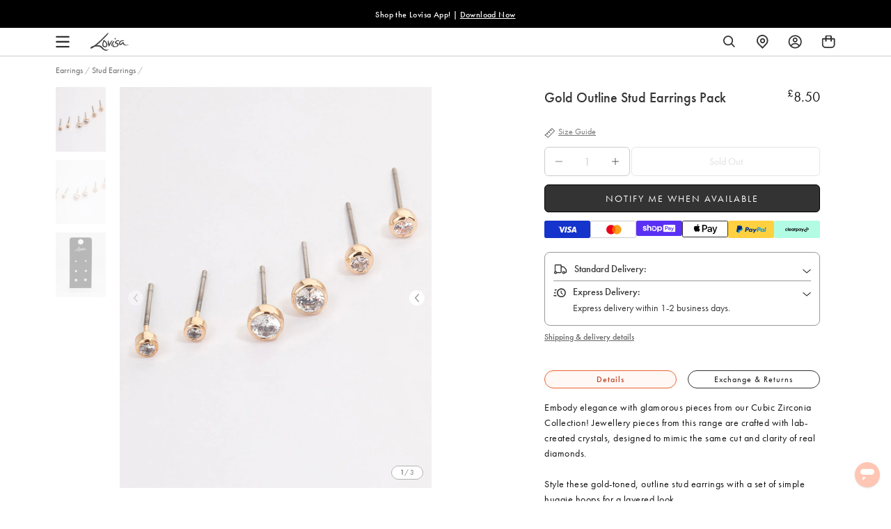

--- FILE ---
content_type: text/css
request_url: https://www.lovisa.co.uk/cdn/shop/t/737/assets/theme.css?v=2650539625274203611769048871
body_size: 90274
content:
@charset "UTF-8";@keyframes appear{0%{opacity:0;transform:translateY(10%)}to{opacity:1;transform:translateY(0)}}.slick-slider{position:relative;display:block;box-sizing:border-box;-webkit-touch-callout:none;-webkit-user-select:none;-khtml-user-select:none;-moz-user-select:none;-ms-user-select:none;user-select:none;-ms-touch-action:pan-y;touch-action:pan-y;-webkit-tap-highlight-color:transparent}.slick-list{position:relative;overflow:hidden;display:block;margin:0;padding:0}.slick-list:focus{outline:none}.slick-list.dragging{cursor:pointer;cursor:hand}.slick-slider .slick-track,.slick-slider .slick-list{-webkit-transform:translate3d(0,0,0);-moz-transform:translate3d(0,0,0);-ms-transform:translate3d(0,0,0);-o-transform:translate3d(0,0,0);transform:translateZ(0)}.slick-track{position:relative;left:0;top:0;display:block;margin-left:auto;margin-right:auto}.slick-track:before,.slick-track:after{content:"";display:table}.slick-track:after{clear:both}.slick-loading .slick-track{visibility:hidden}.slick-slide{float:left;height:100%;min-height:1px;display:none}[dir=rtl] .slick-slide{float:right}.slick-slide img{display:block}.slick-slide.slick-loading img{display:none}.slick-slide.dragging img{pointer-events:none}.slick-initialized .slick-slide{display:block}.slick-loading .slick-slide{visibility:hidden}.slick-vertical .slick-slide{display:block;height:auto;border:1px solid transparent}.slick-arrow.slick-hidden{display:none}.mfp-bg{position:fixed;z-index:1042;top:0;left:0;overflow:hidden;width:100%;height:100%;background:#0b0b0b;opacity:.8}.mfp-wrap{position:fixed;z-index:1043;top:0;left:0;width:100%;height:100%;outline:none!important;-webkit-backface-visibility:hidden}.mfp-container{position:absolute;top:0;left:0;box-sizing:border-box;width:100%;height:100%;padding:0 8px;text-align:center}.mfp-container:before{content:"";display:inline-block;height:100%;vertical-align:middle}.mfp-align-top .mfp-container:before{display:none}.mfp-content{position:relative;z-index:1045;display:inline-block;vertical-align:middle;margin:0 auto;text-align:left}.mfp-inline-holder .mfp-content,.mfp-ajax-holder .mfp-content{width:100%;cursor:auto}.mfp-ajax-cur{cursor:progress}.mfp-zoom-out-cur,.mfp-zoom-out-cur .mfp-image-holder .mfp-close{cursor:-moz-zoom-out;cursor:-webkit-zoom-out;cursor:zoom-out}.mfp-zoom{cursor:pointer;cursor:-webkit-zoom-in;cursor:-moz-zoom-in;cursor:zoom-in}.mfp-auto-cursor .mfp-content{cursor:auto}.mfp-close,.mfp-arrow,.mfp-preloader,.mfp-counter{-webkit-user-select:none;-moz-user-select:none;user-select:none}.mfp-loading.mfp-figure{display:none}.mfp-hide{display:none!important}.mfp-preloader{position:absolute;z-index:1044;top:50%;right:8px;left:8px;width:auto;margin-top:-.8em;color:#ccc;text-align:center}.mfp-preloader a{color:#ccc}.mfp-preloader a:hover{color:#fff}.mfp-s-ready .mfp-preloader,.mfp-s-error .mfp-content{display:none}button.mfp-close,button.mfp-arrow{z-index:1046;display:block;overflow:visible;padding:0;border:0;cursor:pointer;background:transparent;-webkit-appearance:none;outline:none;box-shadow:none;touch-action:manipulation}button::-moz-focus-inner{padding:0;border:0}.mfp-close{position:absolute;top:0;right:0;width:44px;height:44px;padding:0 0 18px 10px;line-height:44px;text-decoration:none;text-align:center;opacity:.65;color:#fff;font-style:normal;font-size:28px;font-family:Arial,Baskerville,monospace}.mfp-close:hover,.mfp-close:focus{opacity:1}.mfp-close:active{top:1px}.mfp-close-btn-in .mfp-close{color:#333}.mfp-image-holder .mfp-close,.mfp-iframe-holder .mfp-close{color:#fff;right:-6px;text-align:right;padding-right:6px;width:100%}.mfp-counter{position:absolute;top:0;right:0;color:#ccc;font-size:12px;line-height:18px;white-space:nowrap}.mfp-arrow{position:absolute;top:50%;width:90px;height:110px;margin:-55px 0 0;padding:0;opacity:.65;-webkit-tap-highlight-color:transparent}.mfp-arrow:active{margin-top:-54px}.mfp-arrow:hover,.mfp-arrow:focus{opacity:1}.mfp-arrow:before,.mfp-arrow:after{content:"";position:absolute;top:0;left:0;display:block;width:0;height:0;margin-top:35px;margin-left:35px;border:medium inset transparent}.mfp-arrow:after{top:8px;border-top-width:13px;border-bottom-width:13px}.mfp-arrow:before{border-top-width:21px;border-bottom-width:21px;opacity:.7}.mfp-arrow-left{left:0}.mfp-arrow-left:after{border-right:17px solid #ffffff;margin-left:31px}.mfp-arrow-left:before{margin-left:25px;border-right:27px solid #3f3f3f}.mfp-arrow-right{right:0}.mfp-arrow-right:after{border-left:17px solid #ffffff;margin-left:39px}.mfp-arrow-right:before{border-left:27px solid #3f3f3f}.mfp-iframe-holder{padding-top:40px;padding-bottom:40px}.mfp-iframe-holder .mfp-content{line-height:0;width:100%;max-width:900px}.mfp-iframe-holder .mfp-close{top:-40px}.mfp-iframe-scaler{width:100%;height:0;overflow:hidden;padding-top:56.25%}.mfp-iframe-scaler iframe{position:absolute;top:0;left:0;display:block;width:100%;height:100%;box-shadow:0 0 8px #0009;background:#000}img.mfp-img{width:auto;max-width:100%;height:auto;display:block;line-height:0;box-sizing:border-box;padding:40px 0;margin:0 auto}.mfp-figure{line-height:0}.mfp-figure:after{content:"";position:absolute;z-index:-1;top:40px;right:0;bottom:40px;left:0;display:block;width:auto;height:auto;box-shadow:0 0 8px #0009;background:#444}.mfp-figure small{color:#bdbdbd;display:block;font-size:12px;line-height:14px}.mfp-figure figure{margin:0}.mfp-bottom-bar{position:absolute;top:100%;left:0;width:100%;margin-top:-36px;cursor:auto}.mfp-title{text-align:left;line-height:18px;color:#f3f3f3;word-wrap:break-word;padding-right:36px}.mfp-image-holder .mfp-content{max-width:100%}.mfp-gallery .mfp-image-holder .mfp-figure{cursor:pointer}@media screen and (max-width: 800px) and (orientation: landscape),screen and (max-height: 300px){.mfp-img-mobile .mfp-image-holder{padding-left:0;padding-right:0}.mfp-img-mobile img.mfp-img{padding:0}.mfp-img-mobile .mfp-figure:after{top:0;bottom:0}.mfp-img-mobile .mfp-figure small{display:inline;margin-left:5px}.mfp-img-mobile .mfp-bottom-bar{position:fixed;top:auto;bottom:0;box-sizing:border-box;margin:0;padding:3px 5px;background:#0009}.mfp-img-mobile .mfp-bottom-bar:empty{padding:0}.mfp-img-mobile .mfp-counter{right:5px;top:3px}.mfp-img-mobile .mfp-close{position:fixed;top:0;right:0;width:35px;height:35px;padding:0;line-height:35px;background:#0009;text-align:center}}@media all and (max-width: 900px){.mfp-arrow{-webkit-transform:scale(.75);transform:scale(.75)}.mfp-arrow-left{-webkit-transform-origin:0;transform-origin:0}.mfp-arrow-right{-webkit-transform-origin:100%;transform-origin:100%}.mfp-container{padding-left:6px;padding-right:6px}}@keyframes drift-fadeZoomIn{0%{transform:scale(1.5);opacity:0}to{transform:scale(1);opacity:1}}@keyframes drift-fadeZoomOut{0%{transform:scale(1);opacity:1}15%{transform:scale(1.1);opacity:1}to{transform:scale(.5);opacity:0}}@keyframes drift-loader-rotate{0%{transform:translate(-50%,-50%) rotate(0)}50%{transform:translate(-50%,-50%) rotate(-180deg)}to{transform:translate(-50%,-50%) rotate(-360deg)}}@keyframes drift-loader-before{0%{transform:scale(1)}10%{transform:scale(1.2) translate(6px)}25%{transform:scale(1.3) translate(8px)}40%{transform:scale(1.2) translate(6px)}50%{transform:scale(1)}60%{transform:scale(.8) translate(6px)}75%{transform:scale(.7) translate(8px)}90%{transform:scale(.8) translate(6px)}to{transform:scale(1)}}@keyframes drift-loader-after{0%{transform:scale(1)}10%{transform:scale(1.2) translate(-6px)}25%{transform:scale(1.3) translate(-8px)}40%{transform:scale(1.2) translate(-6px)}50%{transform:scale(1)}60%{transform:scale(.8) translate(-6px)}75%{transform:scale(.7) translate(-8px)}90%{transform:scale(.8) translate(-6px)}to{transform:scale(1)}}@-webkit-keyframes drift-fadeZoomIn{0%{-webkit-transform:scale(1.5);opacity:0}to{-webkit-transform:scale(1);opacity:1}}@-webkit-keyframes drift-fadeZoomOut{0%{-webkit-transform:scale(1);opacity:1}15%{-webkit-transform:scale(1.1);opacity:1}to{-webkit-transform:scale(.5);opacity:0}}@-webkit-keyframes drift-loader-rotate{0%{-webkit-transform:translate(-50%,-50%) rotate(0)}50%{-webkit-transform:translate(-50%,-50%) rotate(-180deg)}to{-webkit-transform:translate(-50%,-50%) rotate(-360deg)}}@-webkit-keyframes drift-loader-before{0%{-webkit-transform:scale(1)}10%{-webkit-transform:scale(1.2) translateX(6px)}25%{-webkit-transform:scale(1.3) translateX(8px)}40%{-webkit-transform:scale(1.2) translateX(6px)}50%{-webkit-transform:scale(1)}60%{-webkit-transform:scale(.8) translateX(6px)}75%{-webkit-transform:scale(.7) translateX(8px)}90%{-webkit-transform:scale(.8) translateX(6px)}to{-webkit-transform:scale(1)}}@-webkit-keyframes drift-loader-after{0%{-webkit-transform:scale(1)}10%{-webkit-transform:scale(1.2) translateX(-6px)}25%{-webkit-transform:scale(1.3) translateX(-8px)}40%{-webkit-transform:scale(1.2) translateX(-6px)}50%{-webkit-transform:scale(1)}60%{-webkit-transform:scale(.8) translateX(-6px)}75%{-webkit-transform:scale(.7) translateX(-8px)}90%{-webkit-transform:scale(.8) translateX(-6px)}to{-webkit-transform:scale(1)}}.drift-zoom-pane{background:#00000080;transform:translateZ(0);-webkit-transform:translate3d(0,0,0)}.drift-zoom-pane.drift-opening{animation:drift-fadeZoomIn .18s ease-out;-webkit-animation:drift-fadezoomin .18s ease-out}.drift-zoom-pane.drift-closing{animation:drift-fadeZoomOut .21s ease-in;-webkit-animation:drift-fadezoomout .21s ease-in}.drift-zoom-pane.drift-inline{position:absolute;width:150px;height:150px;border-radius:75px;box-shadow:0 6px 18px #0000004d}.drift-loading .drift-zoom-pane-loader{position:absolute;top:50%;left:50%;display:block;width:66px;height:20px;transform:translate(-50%,-50%);-webkit-transform:translate(-50%,-50%);animation:drift-loader-rotate 1.8s infinite linear;-webkit-animation:drift-loader-rotate 1.8s infinite linear}.drift-zoom-pane-loader:before,.drift-zoom-pane-loader:after{content:"";position:absolute;top:50%;display:block;width:20px;height:20px;margin-top:-10px;border-radius:20px;background:#ffffffe6}.drift-zoom-pane-loader:before{left:0;animation:drift-loader-before 1.8s infinite linear;-webkit-animation:drift-loader-before 1.8s infinite linear}.drift-zoom-pane-loader:after{right:0;animation:drift-loader-after 1.8s infinite linear;-webkit-animation:drift-loader-after 1.8s infinite linear;animation-delay:-.9s;-webkit-animation-delay:-.9s}.drift-bounding-box{background-color:#0006}/*! normalize.css v7.0.0 | MIT License | github.com/necolas/normalize.css */html{line-height:1.15;-ms-text-size-adjust:100%;-webkit-text-size-adjust:100%}body{margin:0}article,aside,footer,header,nav,section{display:block}h1,#piercing-overview .aftercare-heading,#piercing-aftercare .aftercare-heading,#piercing-studio .aftercare-heading{font-size:2em;margin:.67em 0}figcaption,figure,main{display:block}figure{margin:1em 40px}hr{box-sizing:content-box;height:0;overflow:visible}pre{font-family:monospace,monospace;font-size:1em}a{background-color:transparent;-webkit-text-decoration-skip:objects}abbr[title]{border-bottom:none;text-decoration:underline;text-decoration:underline dotted}b,strong{font-weight:inherit}b,strong{font-weight:bolder}code,kbd,samp{font-family:monospace,monospace;font-size:1em}dfn{font-style:italic}mark{background-color:transparent;font-weight:700;color:#000}small{font-size:80%}sub,sup{font-size:75%;line-height:0;position:relative;vertical-align:baseline}sub{bottom:-.25em}sup{top:-.5em}audio,video{display:inline-block}audio:not([controls]){display:none;height:0}img{border-style:none;display:block}svg:not(:root){overflow:hidden}button,input,optgroup,select,textarea{font-family:sans-serif;font-size:100%;line-height:1.15;margin:0}button,input{overflow:visible}button,select{text-transform:none}button,html [type=button],[type=reset],[type=submit]{-webkit-appearance:button}button::-moz-focus-inner,[type=button]::-moz-focus-inner,[type=reset]::-moz-focus-inner,[type=submit]::-moz-focus-inner{border-style:none;padding:0}button:-moz-focusring,[type=button]:-moz-focusring,[type=reset]:-moz-focusring,[type=submit]:-moz-focusring{outline:1px dotted ButtonText}fieldset{padding:.35em .75em .625em}legend{box-sizing:border-box;color:inherit;display:table;max-width:100%;padding:0;white-space:normal}progress{display:inline-block;vertical-align:baseline}textarea{overflow:auto}[type=checkbox],[type=radio]{box-sizing:border-box;padding:0}[type=number]::-webkit-inner-spin-button,[type=number]::-webkit-outer-spin-button{height:auto}[type=search]{-webkit-appearance:textfield;outline-offset:-2px}[type=search]::-webkit-search-cancel-button,[type=search]::-webkit-search-decoration{-webkit-appearance:none}::-webkit-file-upload-button{-webkit-appearance:button;font:inherit}details,menu{display:block}summary{display:list-item}canvas{display:inline-block}template{display:none}[hidden]{display:none}body[data-currency-symbol=MYR] .collection-specific-banner__heading{margin-bottom:4px}body[data-currency-symbol=MYR] .collection-specific-banner__heading sup{top:-1em}@media only screen and (min-width: 768px){body[data-currency-symbol=MYR] .collection-specific-banner__heading sup{font-size:18px}}@media only screen and (max-width: 989px){body[data-currency-symbol=MYR] .collection-specific-banner__heading sup{font-size:12px}}body[data-currency-symbol=MYR] .multibuy-cart-item__details-offer-title sup{font-size:10px;top:-.6em}body[data-currency-symbol=MYR] span.total-price-value sup{font-size:9.5px;top:-.6em}body[data-currency-symbol=MYR] .product-card .product-card__price sup{font-size:9px;top:-.6em}@media only screen and (min-width: 768px){body[data-currency-symbol=MYR] .product__price sup{font-size:12px;top:-.7em}}@media only screen and (max-width: 989px){body[data-currency-symbol=MYR] .product__price sup{font-size:10px;top:-.6em}}*,*:before,*:after{box-sizing:border-box}body,input,textarea,button,select{-webkit-font-smoothing:antialiased;-webkit-text-size-adjust:100%}a:focus{color:inherit}img{max-width:100%}form{margin:0}@media only screen and (max-width: 989px){input,textarea,select{font-size:16px}}button,input[type=submit],label[for]{cursor:pointer}optgroup{font-weight:600}option{color:var(--color-body-text);background-color:var(--color-body)}[tabindex="-1"]:focus{outline:none}a,button,[role=button],input,label,select,textarea{touch-action:manipulation}body,html{color:var(--color-body-text);background-color:var(--color-body);font-family:futura-pt,futura,sans-serif;font-size:16px;font-weight:400;line-height:1.4;text-rendering:optimizeLegibility;-webkit-font-smoothing:antialiased;-moz-osx-font-smoothing:grayscale}@media only screen and (max-width: 767px){body,html{font-size:14px}}button,input,optgroup,select,textarea{font-family:futura-pt,futura,sans-serif;font-size:inherit;font-weight:inherit}b,strong{font-weight:500}.sale-price-text-color,span[data-product-original-price]{margin-right:5px;color:var(--color-sale-text)}s[data-compare-price]{color:var(--color-body-text-light)}.feature-heading{font-size:1.3em;font-family:futura-pt,futura,sans-serif;font-style:normal;line-height:1.2;font-weight:400;text-transform:none;letter-spacing:0}@media only screen and (min-width: 768px){.feature-heading{font-size:2.4em}}.feature-heading:first-child{margin-top:0}.h1,h1,#piercing-overview .aftercare-heading,#piercing-aftercare .aftercare-heading,#piercing-studio .aftercare-heading{font-size:1.9em;font-family:futura-pt,futura,sans-serif;font-weight:400;line-height:1.2;text-transform:none;letter-spacing:0;font-style:normal}@media only screen and (min-width: 990px){.h1,h1,#piercing-overview .aftercare-heading,#piercing-aftercare .aftercare-heading,#piercing-studio .aftercare-heading{font-size:2.5em}}.h1:first-child,h1:first-child,#piercing-overview .aftercare-heading:first-child,#piercing-aftercare .aftercare-heading:first-child,#piercing-studio .aftercare-heading:first-child{margin-top:0}.template-collection .banner__title h1,.template-collection .banner__title #piercing-overview .aftercare-heading,#piercing-overview .template-collection .banner__title .aftercare-heading,.template-collection .banner__title #piercing-aftercare .aftercare-heading,#piercing-aftercare .template-collection .banner__title .aftercare-heading,.template-collection .banner__title #piercing-studio .aftercare-heading,#piercing-studio .template-collection .banner__title .aftercare-heading,.h2,h2{font-size:1.5em;font-family:futura-pt,futura,sans-serif;font-weight:400;line-height:1;text-transform:none;letter-spacing:0;font-style:normal}@media only screen and (min-width: 990px){.template-collection .banner__title h1,.template-collection .banner__title #piercing-overview .aftercare-heading,#piercing-overview .template-collection .banner__title .aftercare-heading,.template-collection .banner__title #piercing-aftercare .aftercare-heading,#piercing-aftercare .template-collection .banner__title .aftercare-heading,.template-collection .banner__title #piercing-studio .aftercare-heading,#piercing-studio .template-collection .banner__title .aftercare-heading,.h2,h2{font-size:2em}}.template-collection .banner__title h1:first-child,.template-collection .banner__title #piercing-overview .aftercare-heading:first-child,#piercing-overview .template-collection .banner__title .aftercare-heading:first-child,.template-collection .banner__title #piercing-aftercare .aftercare-heading:first-child,#piercing-aftercare .template-collection .banner__title .aftercare-heading:first-child,.template-collection .banner__title #piercing-studio .aftercare-heading:first-child,#piercing-studio .template-collection .banner__title .aftercare-heading:first-child,.h2:first-child,h2:first-child{margin-top:0}.h3,h3{font-size:1.5em;font-family:futura-pt,futura,sans-serif;font-weight:400;line-height:1;text-transform:none;letter-spacing:0;font-style:normal}@media only screen and (min-width: 990px){.h3,h3{font-size:1.7em}}.h3:first-child,h3:first-child{margin-top:0}.h4,h4{font-size:1.3em;font-family:futura-pt,futura,sans-serif;font-weight:400;line-height:1.4;text-transform:none;letter-spacing:0;font-style:normal}@media only screen and (min-width: 990px){.h4,h4{font-size:1.5em}}.h4:first-child,h4:first-child{margin-top:0}.h5,h5{font-size:1.2em;font-family:futura-pt,futura,sans-serif;font-weight:400;line-height:1;text-transform:none;letter-spacing:0;font-style:normal;color:var(--color-body-text)}@media only screen and (min-width: 990px){.h5,h5{font-size:1.1em}}.h5:first-child,h5:first-child{margin-top:0}.h6,h6{font-size:1em;font-family:futura-pt,futura,sans-serif;font-weight:400;line-height:1.4;text-transform:uppercase;letter-spacing:0;font-style:normal;color:var(--color-body-text-light)}@media only screen and (min-width: 990px){.h6,h6{font-size:1em}}.font--feature-heading,.font--heading,.font--body{font-family:futura-pt,futura,sans-serif}table th{font-size:1em;font-family:futura-pt,futura,sans-serif;font-weight:500}.small{font-size:.85rem}p{margin:0 0 1rem}ul,ol{padding-start:0;margin:0 0 1rem;padding:0}li{margin-bottom:.8rem}.unstyled-list{padding-start:0;list-style:none;margin-left:0;padding:0}blockquote{margin:0;color:var(--color-body-text-light);margin:0 0 1rem;padding:0 40px;background-image:var(--icon-quote-left);background-repeat:no-repeat;background-position:0 0}.fancy-text:after,.template-blog h1:after,.template-blog #piercing-overview .aftercare-heading:after,#piercing-overview .template-blog .aftercare-heading:after,.template-blog #piercing-aftercare .aftercare-heading:after,#piercing-aftercare .template-blog .aftercare-heading:after,.template-blog #piercing-studio .aftercare-heading:after,#piercing-studio .template-blog .aftercare-heading:after,.shop-insta h1:after,.shop-insta #piercing-overview .aftercare-heading:after,#piercing-overview .shop-insta .aftercare-heading:after,.shop-insta #piercing-aftercare .aftercare-heading:after,#piercing-aftercare .shop-insta .aftercare-heading:after,.shop-insta #piercing-studio .aftercare-heading:after,#piercing-studio .shop-insta .aftercare-heading:after{content:"";display:block;width:50px;margin:15px auto 0;border-top:1px solid #525252}.title--underlined{border-bottom:1px solid currentColor;padding-bottom:20px}.section__title{text-align:center}.section__title h2{position:relative;display:inline-block;font-size:28px;font-family:futura-pt,futura,sans-serif;margin-bottom:60px}@media only screen and (max-width: 989px){.section__title h2{margin-bottom:35px}}.clearfix{zoom:1}.clearfix:after{content:"";display:table;clear:both}.sr-only,.visually-hidden{position:absolute!important;overflow:hidden;clip:rect(0 0 0 0);height:1px;width:1px;margin:-1px;padding:0;border:0}.js-focus-hidden:focus:not(:focus-visible){outline:none}.label-hidden{position:absolute!important;overflow:hidden;clip:rect(0 0 0 0);height:1px;width:1px;margin:-1px;padding:0;border:0}.no-placeholder .label-hidden,.visually-shown{position:inherit!important;overflow:auto;clip:auto;width:auto;height:auto;margin:0}.no-js:not(html){display:none}.no-js .no-js:not(html){display:block}.no-js .js{display:none}.supports-no-cookies:not(html){display:none}.supports-no-cookies .supports-no-cookies:not(html){display:block}.supports-no-cookies .supports-cookies{display:none}.skip-link{text-decoration:underline!important}.skip-link:focus{position:absolute!important;overflow:auto;clip:auto;width:auto;height:auto;margin:0;color:var(--color-body-text);background-color:var(--color-body);z-index:10000;padding:20px;transition:none}.responsive-video{position:relative;width:100%;padding-bottom:56.25%}.responsive-video video,.responsive-video iframe{position:absolute;top:0;left:0;width:100%;height:100%}.acsb-skip-link{text-decoration:underline!important}.align-start{align-items:flex-start}.align-center{align-items:center}.align-end{align-items:flex-end}.align-stretch{align-items:stretch}.align-baseline{align-items:baseline}.justify-start{justify-content:flex-start}.justify-center{justify-content:center}.justify-around{justify-content:space-around}.justify-between{justify-content:space-between}.justify-end{justify-content:flex-end}@media only screen and (min-width: 768px){.desktop-align-start{align-items:flex-start}.desktop-align-center{align-items:center}.desktop-align-end{align-items:flex-end}.desktop-align-stretch{align-items:stretch}.desktop-align-baseline{align-items:baseline}.desktop-justify-start{justify-content:flex-start}.desktop-justify-center{justify-content:center}.desktop-justify-end{justify-content:flex-end}}.text-light{color:var(--color-body-text-light)}.lazyload,.lazyloading{opacity:0;visibility:hidden}.lazyloaded{opacity:1;visibility:visible;transition:opacity .2s}.theme-editor__warning{padding:10px;font-size:14px;font-family:Courier New,Courier,monospace;text-align:center;color:#7d212180;border:1px solid rgba(255,177,177,.5);background-color:#ffb1b14d}div#tapcart-web-banner{z-index:2!important}.sc-ft-popup-h:not(.collapsed){display:none!important}.mobile-only-block{display:none}@media only screen and (max-width: 767px){.mobile-only-block{display:block}}.desktop-only-block{display:block}@media only screen and (max-width: 767px){.desktop-only-block{display:none}}.grid{zoom:1;list-style:none;padding:0;margin:0 0 0 -40px}.grid:after{content:"";display:table;clear:both}.grid--flex{display:flex;flex-wrap:wrap}.grid--flex--center{justify-content:center}.grid--compressed{margin-left:-10px}.grid--compressed .grid__item{padding-left:10px}.grid__item{float:left;padding-left:40px;width:100%}.grid__item[class*=--push]{position:relative}.small-padding{padding-left:10px}.grid--rev{direction:rtl;text-align:left}.grid--rev>.grid__item{direction:ltr;text-align:left;float:right}.grid--separator{position:relative}@media only screen and (min-width: 990px){.grid--separator:before{content:"";position:absolute;top:0;left:calc(50% + 20px);display:block;width:1px;height:100%;background:var(--color-border)}}.one-whole{width:100%}.one-half{width:50%}.one-third{width:33.3333333333%}.two-thirds{width:66.6666666667%}.one-quarter{width:25%}.two-quarters{width:50%}.three-quarters{width:75%}.one-fifth{width:20%}.two-fifths{width:40%}.three-fifths{width:60%}.four-fifths{width:80%}.one-sixth{width:16.6666666667%}.two-sixths{width:33.3333333333%}.three-sixths{width:50%}.four-sixths{width:66.6666666667%}.five-sixths{width:83.3333333333%}.one-eighth{width:12.5%}.two-eighths{width:25%}.three-eighths{width:37.5%}.four-eighths{width:50%}.five-eighths{width:62.5%}.six-eighths{width:75%}.seven-eighths{width:87.5%}.one-tenth{width:10%}.two-tenths{width:20%}.three-tenths{width:30%}.four-tenths{width:40%}.five-tenths{width:50%}.six-tenths{width:60%}.seven-tenths{width:70%}.eight-tenths{width:80%}.nine-tenths{width:90%}.one-twelfth{width:8.3333333333%}.two-twelfths{width:16.6666666667%}.three-twelfths{width:25%}.four-twelfths{width:33.3333333333%}.five-twelfths{width:41.6666666667%}.six-twelfths{width:50%}.seven-twelfths{width:58.3333333333%}.eight-twelfths{width:66.6666666667%}.nine-twelfths{width:75%}.ten-twelfths{width:83.3333333333%}.eleven-twelfths{width:91.6666666667%}.show{display:block!important}.hide{display:none!important}.ignore-flex{position:absolute}.include-flex{position:static}.text-left{text-align:left!important}.text-right{text-align:right!important}.text-center{text-align:center!important}.display-none{display:none}.display-inline{display:inline}.display-inline-block{display:inline-block}.display-block{display:block}.display-table{display:table}.display-table-row{display:table-row}.display-table-cell{display:table-cell}.display-flex{display:flex}.display-inline-flex{display:inline-flex}.m-t-0{margin-top:0}.m-t-xxs{margin-top:10px}.m-t-xs,.blog__tags,.blog-header .page-width{margin-top:20px}.m-t-sm{margin-top:40px}.m-t-md,.template-blog h1,.template-blog #piercing-overview .aftercare-heading,#piercing-overview .template-blog .aftercare-heading,.template-blog #piercing-aftercare .aftercare-heading,#piercing-aftercare .template-blog .aftercare-heading,.template-blog #piercing-studio .aftercare-heading,#piercing-studio .template-blog .aftercare-heading{margin-top:60px}.m-t-lg{margin-top:80px}.m-b-0{margin-bottom:0}.m-b-xxs,.article-card__date,.article-card__title{margin-bottom:10px}.m-b-xs{margin-bottom:20px}.m-b-sm{margin-bottom:40px}.m-b-md{margin-bottom:60px}.m-b-lg{margin-bottom:80px}.m-y-0{margin-top:0;margin-bottom:0}.m-y-xs{margin-top:20px;margin-bottom:20px}.m-y-sm{margin-top:40px;margin-bottom:40px}.m-y-md{margin-top:60px;margin-bottom:60px}.m-y-lg{margin-top:80px;margin-bottom:80px}.m-x-auto{margin-left:auto;margin-right:auto}.m-x-0{margin-left:0;margin-right:0}.m-x-xs{margin-left:20px;margin-right:20px}.m-x-sm{margin-left:40px;margin-right:40px}.m-x-md{margin-left:60px;margin-right:60px}.m-x-lg{margin-left:80px;margin-right:80px}.m-a-0{margin:0}.m-a-xs{margin:20px}.m-a-sm{margin:40px}.m-a-md{margin:60px}.m-a-lg{margin:80px}.p-t-0{padding-top:0}.p-t-xs{padding-top:20px}.p-t-sm{padding-top:40px}.p-t-md{padding-top:60px}.p-t-lg{padding-top:80px}.p-b-0{padding-bottom:0}.p-b-xs{padding-bottom:20px}.p-b-sm{padding-bottom:40px}.p-b-md{padding-bottom:60px}.p-b-lg{padding-bottom:80px}.p-y-0{padding-top:0;padding-bottom:0}.p-y-xs{padding-top:20px;padding-bottom:20px}.p-y-sm{padding-top:40px;padding-bottom:40px}.p-y-md{padding-top:60px;padding-bottom:60px}.p-y-lg{padding-top:80px;padding-bottom:80px}.p-x-0{padding-left:0;padding-right:0}.p-x-xs{padding-left:40px;padding-right:20px}.p-x-sm{padding-left:40px;padding-right:40px}.p-x-md{padding-left:60px;padding-right:60px}.p-x-lg{padding-left:80px;padding-right:80px}.p-a-0{padding:0}.p-a-xs{padding:20px}.p-a-sm{padding:40px}.p-a-md{padding:60px}.p-a-lg{padding:80px}.hidden{display:none}.full-width{position:relative;left:50%;right:50%;width:100vw;margin-left:-50vw;margin-right:-50vw}@media only screen and (max-width: 479px){.xsmall--one-whole{width:100%}.xsmall--one-half{width:50%}.xsmall--one-third{width:33.3333333333%}.xsmall--two-thirds{width:66.6666666667%}.xsmall--one-quarter{width:25%}.xsmall--two-quarters{width:50%}.xsmall--three-quarters{width:75%}.xsmall--one-fifth{width:20%}.xsmall--two-fifths{width:40%}.xsmall--three-fifths{width:60%}.xsmall--four-fifths{width:80%}.xsmall--one-sixth{width:16.6666666667%}.xsmall--two-sixths{width:33.3333333333%}.xsmall--three-sixths{width:50%}.xsmall--four-sixths{width:66.6666666667%}.xsmall--five-sixths{width:83.3333333333%}.xsmall--one-eighth{width:12.5%}.xsmall--two-eighths{width:25%}.xsmall--three-eighths{width:37.5%}.xsmall--four-eighths{width:50%}.xsmall--five-eighths{width:62.5%}.xsmall--six-eighths{width:75%}.xsmall--seven-eighths{width:87.5%}.xsmall--one-tenth{width:10%}.xsmall--two-tenths{width:20%}.xsmall--three-tenths{width:30%}.xsmall--four-tenths{width:40%}.xsmall--five-tenths{width:50%}.xsmall--six-tenths{width:60%}.xsmall--seven-tenths{width:70%}.xsmall--eight-tenths{width:80%}.xsmall--nine-tenths{width:90%}.xsmall--one-twelfth{width:8.3333333333%}.xsmall--two-twelfths{width:16.6666666667%}.xsmall--three-twelfths{width:25%}.xsmall--four-twelfths{width:33.3333333333%}.xsmall--five-twelfths{width:41.6666666667%}.xsmall--six-twelfths{width:50%}.xsmall--seven-twelfths{width:58.3333333333%}.xsmall--eight-twelfths{width:66.6666666667%}.xsmall--nine-twelfths{width:75%}.xsmall--ten-twelfths{width:83.3333333333%}.xsmall--eleven-twelfths{width:91.6666666667%}.grid--uniform .xsmall--one-half:nth-child(odd),.grid--uniform .xsmall--one-third:nth-child(3n+1),.grid--uniform .xsmall--one-quarter:nth-child(4n+1),.grid--uniform .xsmall--one-fifth:nth-child(5n+1),.grid--uniform .xsmall--one-sixth:nth-child(6n+1),.grid--uniform .xsmall--two-sixths:nth-child(3n+1),.grid--uniform .xsmall--three-sixths:nth-child(odd),.grid--uniform .xsmall--one-eighth:nth-child(8n+1),.grid--uniform .xsmall--two-eighths:nth-child(4n+1),.grid--uniform .xsmall--four-eighths:nth-child(odd),.grid--uniform .xsmall--five-tenths:nth-child(odd),.grid--uniform .xsmall--one-twelfth:nth-child(12n+1),.grid--uniform .xsmall--two-twelfths:nth-child(6n+1),.grid--uniform .xsmall--three-twelfths:nth-child(4n+1),.grid--uniform .xsmall--four-twelfths:nth-child(3n+1),.grid--uniform .xsmall--six-twelfths:nth-child(odd){clear:both}.xsmall--show{display:block!important}.xsmall--hide{display:none!important}.xsmall--ignore-flex{position:absolute}.xsmall--include-flex{position:static}.xsmall--text-left{text-align:left!important}.xsmall--text-right{text-align:right!important}.xsmall--text-center{text-align:center!important}.xsmall--display-none{display:none}.xsmall--display-inline{display:inline}.xsmall--display-inline-block{display:inline-block}.xsmall--display-block{display:block}.xsmall--display-table{display:table}.xsmall--display-table-row{display:table-row}.xsmall--display-table-cell{display:table-cell}.xsmall--display-flex{display:flex}.xsmall--display-inline-flex{display:inline-flex}.xsmall--m-t-0{margin-top:0}.xsmall--m-t-xxs{margin-top:10px}.xsmall--m-t-xs{margin-top:20px}.xsmall--m-t-sm{margin-top:40px}.xsmall--m-t-md{margin-top:60px}.xsmall--m-t-lg{margin-top:80px}.xsmall--m-b-0{margin-bottom:0}.xsmall--m-b-xxs{margin-bottom:10px}.xsmall--m-b-xs{margin-bottom:20px}.xsmall--m-b-sm{margin-bottom:40px}.xsmall--m-b-md{margin-bottom:60px}.xsmall--m-b-lg{margin-bottom:80px}.xsmall--m-y-0{margin-top:0;margin-bottom:0}.xsmall--m-y-xs{margin-top:20px;margin-bottom:20px}.xsmall--m-y-sm{margin-top:40px;margin-bottom:40px}.xsmall--m-y-md{margin-top:60px;margin-bottom:60px}.xsmall--m-y-lg{margin-top:80px;margin-bottom:80px}.xsmall--m-x-auto{margin-left:auto;margin-right:auto}.xsmall--m-x-0{margin-left:0;margin-right:0}.xsmall--m-x-xs{margin-left:20px;margin-right:20px}.xsmall--m-x-sm{margin-left:40px;margin-right:40px}.xsmall--m-x-md{margin-left:60px;margin-right:60px}.xsmall--m-x-lg{margin-left:80px;margin-right:80px}.xsmall--m-a-0{margin:0}.xsmall--m-a-xs{margin:20px}.xsmall--m-a-sm{margin:40px}.xsmall--m-a-md{margin:60px}.xsmall--m-a-lg{margin:80px}.xsmall--p-t-0{padding-top:0}.xsmall--p-t-xs{padding-top:20px}.xsmall--p-t-sm{padding-top:40px}.xsmall--p-t-md{padding-top:60px}.xsmall--p-t-lg{padding-top:80px}.xsmall--p-b-0{padding-bottom:0}.xsmall--p-b-xs{padding-bottom:20px}.xsmall--p-b-sm{padding-bottom:40px}.xsmall--p-b-md{padding-bottom:60px}.xsmall--p-b-lg{padding-bottom:80px}.xsmall--p-y-0{padding-top:0;padding-bottom:0}.xsmall--p-y-xs{padding-top:20px;padding-bottom:20px}.xsmall--p-y-sm{padding-top:40px;padding-bottom:40px}.xsmall--p-y-md{padding-top:60px;padding-bottom:60px}.xsmall--p-y-lg{padding-top:80px;padding-bottom:80px}.xsmall--p-x-0{padding-left:0;padding-right:0}.xsmall--p-x-xs{padding-left:40px;padding-right:20px}.xsmall--p-x-sm{padding-left:40px;padding-right:40px}.xsmall--p-x-md{padding-left:60px;padding-right:60px}.xsmall--p-x-lg{padding-left:80px;padding-right:80px}.xsmall--p-a-0{padding:0}.xsmall--p-a-xs{padding:20px}.xsmall--p-a-sm{padding:40px}.xsmall--p-a-md{padding:60px}.xsmall--p-a-lg{padding:80px}.xsmall--hidden{display:none}.xsmall--full-width{position:relative;left:50%;right:50%;width:100vw;margin-left:-50vw;margin-right:-50vw}}@media only screen and (min-width: 480px) and (max-width: 767px){.small--one-whole{width:100%}.small--one-half{width:50%}.small--one-third{width:33.3333333333%}.small--two-thirds{width:66.6666666667%}.small--one-quarter{width:25%}.small--two-quarters{width:50%}.small--three-quarters{width:75%}.small--one-fifth{width:20%}.small--two-fifths{width:40%}.small--three-fifths{width:60%}.small--four-fifths{width:80%}.small--one-sixth{width:16.6666666667%}.small--two-sixths{width:33.3333333333%}.small--three-sixths{width:50%}.small--four-sixths{width:66.6666666667%}.small--five-sixths{width:83.3333333333%}.small--one-eighth{width:12.5%}.small--two-eighths{width:25%}.small--three-eighths{width:37.5%}.small--four-eighths{width:50%}.small--five-eighths{width:62.5%}.small--six-eighths{width:75%}.small--seven-eighths{width:87.5%}.small--one-tenth{width:10%}.small--two-tenths{width:20%}.small--three-tenths{width:30%}.small--four-tenths{width:40%}.small--five-tenths{width:50%}.small--six-tenths{width:60%}.small--seven-tenths{width:70%}.small--eight-tenths{width:80%}.small--nine-tenths{width:90%}.small--one-twelfth{width:8.3333333333%}.small--two-twelfths{width:16.6666666667%}.small--three-twelfths{width:25%}.small--four-twelfths{width:33.3333333333%}.small--five-twelfths{width:41.6666666667%}.small--six-twelfths{width:50%}.small--seven-twelfths{width:58.3333333333%}.small--eight-twelfths{width:66.6666666667%}.small--nine-twelfths{width:75%}.small--ten-twelfths{width:83.3333333333%}.small--eleven-twelfths{width:91.6666666667%}.grid--uniform .small--one-half:nth-child(odd),.grid--uniform .small--one-third:nth-child(3n+1),.grid--uniform .small--one-quarter:nth-child(4n+1),.grid--uniform .small--one-fifth:nth-child(5n+1),.grid--uniform .small--one-sixth:nth-child(6n+1),.grid--uniform .small--two-sixths:nth-child(3n+1),.grid--uniform .small--three-sixths:nth-child(odd),.grid--uniform .small--one-eighth:nth-child(8n+1),.grid--uniform .small--two-eighths:nth-child(4n+1),.grid--uniform .small--four-eighths:nth-child(odd),.grid--uniform .small--five-tenths:nth-child(odd),.grid--uniform .small--one-twelfth:nth-child(12n+1),.grid--uniform .small--two-twelfths:nth-child(6n+1),.grid--uniform .small--three-twelfths:nth-child(4n+1),.grid--uniform .small--four-twelfths:nth-child(3n+1),.grid--uniform .small--six-twelfths:nth-child(odd){clear:both}.small--show{display:block!important}.small--hide{display:none!important}.small--ignore-flex{position:absolute}.small--include-flex{position:static}.small--text-left{text-align:left!important}.small--text-right{text-align:right!important}.small--text-center{text-align:center!important}.small--display-none{display:none}.small--display-inline{display:inline}.small--display-inline-block{display:inline-block}.small--display-block{display:block}.small--display-table{display:table}.small--display-table-row{display:table-row}.small--display-table-cell{display:table-cell}.small--display-flex{display:flex}.small--display-inline-flex{display:inline-flex}.small--m-t-0{margin-top:0}.small--m-t-xxs{margin-top:10px}.small--m-t-xs{margin-top:20px}.small--m-t-sm{margin-top:40px}.small--m-t-md{margin-top:60px}.small--m-t-lg{margin-top:80px}.small--m-b-0{margin-bottom:0}.small--m-b-xxs{margin-bottom:10px}.small--m-b-xs{margin-bottom:20px}.small--m-b-sm{margin-bottom:40px}.small--m-b-md{margin-bottom:60px}.small--m-b-lg{margin-bottom:80px}.small--m-y-0{margin-top:0;margin-bottom:0}.small--m-y-xs{margin-top:20px;margin-bottom:20px}.small--m-y-sm{margin-top:40px;margin-bottom:40px}.small--m-y-md{margin-top:60px;margin-bottom:60px}.small--m-y-lg{margin-top:80px;margin-bottom:80px}.small--m-x-auto{margin-left:auto;margin-right:auto}.small--m-x-0{margin-left:0;margin-right:0}.small--m-x-xs{margin-left:20px;margin-right:20px}.small--m-x-sm{margin-left:40px;margin-right:40px}.small--m-x-md{margin-left:60px;margin-right:60px}.small--m-x-lg{margin-left:80px;margin-right:80px}.small--m-a-0{margin:0}.small--m-a-xs{margin:20px}.small--m-a-sm{margin:40px}.small--m-a-md{margin:60px}.small--m-a-lg{margin:80px}.small--p-t-0{padding-top:0}.small--p-t-xs{padding-top:20px}.small--p-t-sm{padding-top:40px}.small--p-t-md{padding-top:60px}.small--p-t-lg{padding-top:80px}.small--p-b-0{padding-bottom:0}.small--p-b-xs{padding-bottom:20px}.small--p-b-sm{padding-bottom:40px}.small--p-b-md{padding-bottom:60px}.small--p-b-lg{padding-bottom:80px}.small--p-y-0{padding-top:0;padding-bottom:0}.small--p-y-xs{padding-top:20px;padding-bottom:20px}.small--p-y-sm{padding-top:40px;padding-bottom:40px}.small--p-y-md{padding-top:60px;padding-bottom:60px}.small--p-y-lg{padding-top:80px;padding-bottom:80px}.small--p-x-0{padding-left:0;padding-right:0}.small--p-x-xs{padding-left:40px;padding-right:20px}.small--p-x-sm{padding-left:40px;padding-right:40px}.small--p-x-md{padding-left:60px;padding-right:60px}.small--p-x-lg{padding-left:80px;padding-right:80px}.small--p-a-0{padding:0}.small--p-a-xs{padding:20px}.small--p-a-sm{padding:40px}.small--p-a-md{padding:60px}.small--p-a-lg{padding:80px}.small--hidden{display:none}.small--full-width{position:relative;left:50%;right:50%;width:100vw;margin-left:-50vw;margin-right:-50vw}}@media only screen and (min-width: 480px){.small-up--one-whole{width:100%}.small-up--one-half{width:50%}.small-up--one-third{width:33.3333333333%}.small-up--two-thirds{width:66.6666666667%}.small-up--one-quarter{width:25%}.small-up--two-quarters{width:50%}.small-up--three-quarters{width:75%}.small-up--one-fifth{width:20%}.small-up--two-fifths{width:40%}.small-up--three-fifths{width:60%}.small-up--four-fifths{width:80%}.small-up--one-sixth{width:16.6666666667%}.small-up--two-sixths{width:33.3333333333%}.small-up--three-sixths{width:50%}.small-up--four-sixths{width:66.6666666667%}.small-up--five-sixths{width:83.3333333333%}.small-up--one-eighth{width:12.5%}.small-up--two-eighths{width:25%}.small-up--three-eighths{width:37.5%}.small-up--four-eighths{width:50%}.small-up--five-eighths{width:62.5%}.small-up--six-eighths{width:75%}.small-up--seven-eighths{width:87.5%}.small-up--one-tenth{width:10%}.small-up--two-tenths{width:20%}.small-up--three-tenths{width:30%}.small-up--four-tenths{width:40%}.small-up--five-tenths{width:50%}.small-up--six-tenths{width:60%}.small-up--seven-tenths{width:70%}.small-up--eight-tenths{width:80%}.small-up--nine-tenths{width:90%}.small-up--one-twelfth{width:8.3333333333%}.small-up--two-twelfths{width:16.6666666667%}.small-up--three-twelfths{width:25%}.small-up--four-twelfths{width:33.3333333333%}.small-up--five-twelfths{width:41.6666666667%}.small-up--six-twelfths{width:50%}.small-up--seven-twelfths{width:58.3333333333%}.small-up--eight-twelfths{width:66.6666666667%}.small-up--nine-twelfths{width:75%}.small-up--ten-twelfths{width:83.3333333333%}.small-up--eleven-twelfths{width:91.6666666667%}.grid--uniform .small-up--one-half:nth-child(odd),.grid--uniform .small-up--one-third:nth-child(3n+1),.grid--uniform .small-up--one-quarter:nth-child(4n+1),.grid--uniform .small-up--one-fifth:nth-child(5n+1),.grid--uniform .small-up--one-sixth:nth-child(6n+1),.grid--uniform .small-up--two-sixths:nth-child(3n+1),.grid--uniform .small-up--three-sixths:nth-child(odd),.grid--uniform .small-up--one-eighth:nth-child(8n+1),.grid--uniform .small-up--two-eighths:nth-child(4n+1),.grid--uniform .small-up--four-eighths:nth-child(odd),.grid--uniform .small-up--five-tenths:nth-child(odd),.grid--uniform .small-up--one-twelfth:nth-child(12n+1),.grid--uniform .small-up--two-twelfths:nth-child(6n+1),.grid--uniform .small-up--three-twelfths:nth-child(4n+1),.grid--uniform .small-up--four-twelfths:nth-child(3n+1),.grid--uniform .small-up--six-twelfths:nth-child(odd){clear:both}.small-up--show{display:block!important}.small-up--hide{display:none!important}.small-up--ignore-flex{position:absolute}.small-up--include-flex{position:static}.small-up--text-left{text-align:left!important}.small-up--text-right{text-align:right!important}.small-up--text-center{text-align:center!important}.small-up--display-none{display:none}.small-up--display-inline{display:inline}.small-up--display-inline-block{display:inline-block}.small-up--display-block{display:block}.small-up--display-table{display:table}.small-up--display-table-row{display:table-row}.small-up--display-table-cell{display:table-cell}.small-up--display-flex{display:flex}.small-up--display-inline-flex{display:inline-flex}.small-up--m-t-0{margin-top:0}.small-up--m-t-xxs{margin-top:10px}.small-up--m-t-xs{margin-top:20px}.small-up--m-t-sm{margin-top:40px}.small-up--m-t-md{margin-top:60px}.small-up--m-t-lg{margin-top:80px}.small-up--m-b-0{margin-bottom:0}.small-up--m-b-xxs{margin-bottom:10px}.small-up--m-b-xs{margin-bottom:20px}.small-up--m-b-sm{margin-bottom:40px}.small-up--m-b-md{margin-bottom:60px}.small-up--m-b-lg{margin-bottom:80px}.small-up--m-y-0{margin-top:0;margin-bottom:0}.small-up--m-y-xs{margin-top:20px;margin-bottom:20px}.small-up--m-y-sm{margin-top:40px;margin-bottom:40px}.small-up--m-y-md{margin-top:60px;margin-bottom:60px}.small-up--m-y-lg{margin-top:80px;margin-bottom:80px}.small-up--m-x-auto{margin-left:auto;margin-right:auto}.small-up--m-x-0{margin-left:0;margin-right:0}.small-up--m-x-xs{margin-left:20px;margin-right:20px}.small-up--m-x-sm{margin-left:40px;margin-right:40px}.small-up--m-x-md{margin-left:60px;margin-right:60px}.small-up--m-x-lg{margin-left:80px;margin-right:80px}.small-up--m-a-0{margin:0}.small-up--m-a-xs{margin:20px}.small-up--m-a-sm{margin:40px}.small-up--m-a-md{margin:60px}.small-up--m-a-lg{margin:80px}.small-up--p-t-0{padding-top:0}.small-up--p-t-xs{padding-top:20px}.small-up--p-t-sm{padding-top:40px}.small-up--p-t-md{padding-top:60px}.small-up--p-t-lg{padding-top:80px}.small-up--p-b-0{padding-bottom:0}.small-up--p-b-xs{padding-bottom:20px}.small-up--p-b-sm{padding-bottom:40px}.small-up--p-b-md{padding-bottom:60px}.small-up--p-b-lg{padding-bottom:80px}.small-up--p-y-0{padding-top:0;padding-bottom:0}.small-up--p-y-xs{padding-top:20px;padding-bottom:20px}.small-up--p-y-sm{padding-top:40px;padding-bottom:40px}.small-up--p-y-md{padding-top:60px;padding-bottom:60px}.small-up--p-y-lg{padding-top:80px;padding-bottom:80px}.small-up--p-x-0{padding-left:0;padding-right:0}.small-up--p-x-xs{padding-left:40px;padding-right:20px}.small-up--p-x-sm{padding-left:40px;padding-right:40px}.small-up--p-x-md{padding-left:60px;padding-right:60px}.small-up--p-x-lg{padding-left:80px;padding-right:80px}.small-up--p-a-0{padding:0}.small-up--p-a-xs{padding:20px}.small-up--p-a-sm{padding:40px}.small-up--p-a-md{padding:60px}.small-up--p-a-lg{padding:80px}.small-up--hidden{display:none}.small-up--full-width{position:relative;left:50%;right:50%;width:100vw;margin-left:-50vw;margin-right:-50vw}}@media only screen and (max-width: 767px){.small-down--one-whole{width:100%}.small-down--one-half{width:50%}.small-down--one-third{width:33.3333333333%}.small-down--two-thirds{width:66.6666666667%}.small-down--one-quarter{width:25%}.small-down--two-quarters{width:50%}.small-down--three-quarters{width:75%}.small-down--one-fifth{width:20%}.small-down--two-fifths{width:40%}.small-down--three-fifths{width:60%}.small-down--four-fifths{width:80%}.small-down--one-sixth{width:16.6666666667%}.small-down--two-sixths{width:33.3333333333%}.small-down--three-sixths{width:50%}.small-down--four-sixths{width:66.6666666667%}.small-down--five-sixths{width:83.3333333333%}.small-down--one-eighth{width:12.5%}.small-down--two-eighths{width:25%}.small-down--three-eighths{width:37.5%}.small-down--four-eighths{width:50%}.small-down--five-eighths{width:62.5%}.small-down--six-eighths{width:75%}.small-down--seven-eighths{width:87.5%}.small-down--one-tenth{width:10%}.small-down--two-tenths{width:20%}.small-down--three-tenths{width:30%}.small-down--four-tenths{width:40%}.small-down--five-tenths{width:50%}.small-down--six-tenths{width:60%}.small-down--seven-tenths{width:70%}.small-down--eight-tenths{width:80%}.small-down--nine-tenths{width:90%}.small-down--one-twelfth{width:8.3333333333%}.small-down--two-twelfths{width:16.6666666667%}.small-down--three-twelfths{width:25%}.small-down--four-twelfths{width:33.3333333333%}.small-down--five-twelfths{width:41.6666666667%}.small-down--six-twelfths{width:50%}.small-down--seven-twelfths{width:58.3333333333%}.small-down--eight-twelfths{width:66.6666666667%}.small-down--nine-twelfths{width:75%}.small-down--ten-twelfths{width:83.3333333333%}.small-down--eleven-twelfths{width:91.6666666667%}.grid--uniform .small-down--one-half:nth-child(odd),.grid--uniform .small-down--one-third:nth-child(3n+1),.grid--uniform .small-down--one-quarter:nth-child(4n+1),.grid--uniform .small-down--one-fifth:nth-child(5n+1),.grid--uniform .small-down--one-sixth:nth-child(6n+1),.grid--uniform .small-down--two-sixths:nth-child(3n+1),.grid--uniform .small-down--three-sixths:nth-child(odd),.grid--uniform .small-down--one-eighth:nth-child(8n+1),.grid--uniform .small-down--two-eighths:nth-child(4n+1),.grid--uniform .small-down--four-eighths:nth-child(odd),.grid--uniform .small-down--five-tenths:nth-child(odd),.grid--uniform .small-down--one-twelfth:nth-child(12n+1),.grid--uniform .small-down--two-twelfths:nth-child(6n+1),.grid--uniform .small-down--three-twelfths:nth-child(4n+1),.grid--uniform .small-down--four-twelfths:nth-child(3n+1),.grid--uniform .small-down--six-twelfths:nth-child(odd){clear:both}.small-down--show{display:block!important}.small-down--hide{display:none!important}.small-down--ignore-flex{position:absolute}.small-down--include-flex{position:static}.small-down--text-left{text-align:left!important}.small-down--text-right{text-align:right!important}.small-down--text-center{text-align:center!important}.small-down--display-none{display:none}.small-down--display-inline{display:inline}.small-down--display-inline-block{display:inline-block}.small-down--display-block{display:block}.small-down--display-table{display:table}.small-down--display-table-row{display:table-row}.small-down--display-table-cell{display:table-cell}.small-down--display-flex{display:flex}.small-down--display-inline-flex{display:inline-flex}.small-down--m-t-0{margin-top:0}.small-down--m-t-xxs{margin-top:10px}.small-down--m-t-xs{margin-top:20px}.small-down--m-t-sm{margin-top:40px}.small-down--m-t-md{margin-top:60px}.small-down--m-t-lg{margin-top:80px}.small-down--m-b-0{margin-bottom:0}.small-down--m-b-xxs{margin-bottom:10px}.small-down--m-b-xs{margin-bottom:20px}.small-down--m-b-sm{margin-bottom:40px}.small-down--m-b-md{margin-bottom:60px}.small-down--m-b-lg{margin-bottom:80px}.small-down--m-y-0{margin-top:0;margin-bottom:0}.small-down--m-y-xs{margin-top:20px;margin-bottom:20px}.small-down--m-y-sm{margin-top:40px;margin-bottom:40px}.small-down--m-y-md{margin-top:60px;margin-bottom:60px}.small-down--m-y-lg{margin-top:80px;margin-bottom:80px}.small-down--m-x-auto{margin-left:auto;margin-right:auto}.small-down--m-x-0{margin-left:0;margin-right:0}.small-down--m-x-xs{margin-left:20px;margin-right:20px}.small-down--m-x-sm{margin-left:40px;margin-right:40px}.small-down--m-x-md{margin-left:60px;margin-right:60px}.small-down--m-x-lg{margin-left:80px;margin-right:80px}.small-down--m-a-0{margin:0}.small-down--m-a-xs{margin:20px}.small-down--m-a-sm{margin:40px}.small-down--m-a-md{margin:60px}.small-down--m-a-lg{margin:80px}.small-down--p-t-0{padding-top:0}.small-down--p-t-xs{padding-top:20px}.small-down--p-t-sm{padding-top:40px}.small-down--p-t-md{padding-top:60px}.small-down--p-t-lg{padding-top:80px}.small-down--p-b-0{padding-bottom:0}.small-down--p-b-xs{padding-bottom:20px}.small-down--p-b-sm{padding-bottom:40px}.small-down--p-b-md{padding-bottom:60px}.small-down--p-b-lg{padding-bottom:80px}.small-down--p-y-0{padding-top:0;padding-bottom:0}.small-down--p-y-xs{padding-top:20px;padding-bottom:20px}.small-down--p-y-sm{padding-top:40px;padding-bottom:40px}.small-down--p-y-md{padding-top:60px;padding-bottom:60px}.small-down--p-y-lg{padding-top:80px;padding-bottom:80px}.small-down--p-x-0{padding-left:0;padding-right:0}.small-down--p-x-xs{padding-left:40px;padding-right:20px}.small-down--p-x-sm{padding-left:40px;padding-right:40px}.small-down--p-x-md{padding-left:60px;padding-right:60px}.small-down--p-x-lg{padding-left:80px;padding-right:80px}.small-down--p-a-0{padding:0}.small-down--p-a-xs{padding:20px}.small-down--p-a-sm{padding:40px}.small-down--p-a-md{padding:60px}.small-down--p-a-lg{padding:80px}.small-down--hidden{display:none}.small-down--full-width{position:relative;left:50%;right:50%;width:100vw;margin-left:-50vw;margin-right:-50vw}}@media only screen and (min-width: 768px) and (max-width: 989px){.medium--one-whole{width:100%}.medium--one-half{width:50%}.medium--one-third{width:33.3333333333%}.medium--two-thirds{width:66.6666666667%}.medium--one-quarter{width:25%}.medium--two-quarters{width:50%}.medium--three-quarters{width:75%}.medium--one-fifth{width:20%}.medium--two-fifths{width:40%}.medium--three-fifths{width:60%}.medium--four-fifths{width:80%}.medium--one-sixth{width:16.6666666667%}.medium--two-sixths{width:33.3333333333%}.medium--three-sixths{width:50%}.medium--four-sixths{width:66.6666666667%}.medium--five-sixths{width:83.3333333333%}.medium--one-eighth{width:12.5%}.medium--two-eighths{width:25%}.medium--three-eighths{width:37.5%}.medium--four-eighths{width:50%}.medium--five-eighths{width:62.5%}.medium--six-eighths{width:75%}.medium--seven-eighths{width:87.5%}.medium--one-tenth{width:10%}.medium--two-tenths{width:20%}.medium--three-tenths{width:30%}.medium--four-tenths{width:40%}.medium--five-tenths{width:50%}.medium--six-tenths{width:60%}.medium--seven-tenths{width:70%}.medium--eight-tenths{width:80%}.medium--nine-tenths{width:90%}.medium--one-twelfth{width:8.3333333333%}.medium--two-twelfths{width:16.6666666667%}.medium--three-twelfths{width:25%}.medium--four-twelfths{width:33.3333333333%}.medium--five-twelfths{width:41.6666666667%}.medium--six-twelfths{width:50%}.medium--seven-twelfths{width:58.3333333333%}.medium--eight-twelfths{width:66.6666666667%}.medium--nine-twelfths{width:75%}.medium--ten-twelfths{width:83.3333333333%}.medium--eleven-twelfths{width:91.6666666667%}.grid--uniform .medium--one-half:nth-child(odd),.grid--uniform .medium--one-third:nth-child(3n+1),.grid--uniform .medium--one-quarter:nth-child(4n+1),.grid--uniform .medium--one-fifth:nth-child(5n+1),.grid--uniform .medium--one-sixth:nth-child(6n+1),.grid--uniform .medium--two-sixths:nth-child(3n+1),.grid--uniform .medium--three-sixths:nth-child(odd),.grid--uniform .medium--one-eighth:nth-child(8n+1),.grid--uniform .medium--two-eighths:nth-child(4n+1),.grid--uniform .medium--four-eighths:nth-child(odd),.grid--uniform .medium--five-tenths:nth-child(odd),.grid--uniform .medium--one-twelfth:nth-child(12n+1),.grid--uniform .medium--two-twelfths:nth-child(6n+1),.grid--uniform .medium--three-twelfths:nth-child(4n+1),.grid--uniform .medium--four-twelfths:nth-child(3n+1),.grid--uniform .medium--six-twelfths:nth-child(odd){clear:both}.medium--show{display:block!important}.medium--hide{display:none!important}.medium--ignore-flex{position:absolute}.medium--include-flex{position:static}.medium--text-left{text-align:left!important}.medium--text-right{text-align:right!important}.medium--text-center{text-align:center!important}.medium--display-none{display:none}.medium--display-inline{display:inline}.medium--display-inline-block{display:inline-block}.medium--display-block{display:block}.medium--display-table{display:table}.medium--display-table-row{display:table-row}.medium--display-table-cell{display:table-cell}.medium--display-flex{display:flex}.medium--display-inline-flex{display:inline-flex}.medium--m-t-0{margin-top:0}.medium--m-t-xxs{margin-top:10px}.medium--m-t-xs{margin-top:20px}.medium--m-t-sm{margin-top:40px}.medium--m-t-md{margin-top:60px}.medium--m-t-lg{margin-top:80px}.medium--m-b-0{margin-bottom:0}.medium--m-b-xxs{margin-bottom:10px}.medium--m-b-xs{margin-bottom:20px}.medium--m-b-sm{margin-bottom:40px}.medium--m-b-md{margin-bottom:60px}.medium--m-b-lg{margin-bottom:80px}.medium--m-y-0{margin-top:0;margin-bottom:0}.medium--m-y-xs{margin-top:20px;margin-bottom:20px}.medium--m-y-sm{margin-top:40px;margin-bottom:40px}.medium--m-y-md{margin-top:60px;margin-bottom:60px}.medium--m-y-lg{margin-top:80px;margin-bottom:80px}.medium--m-x-auto{margin-left:auto;margin-right:auto}.medium--m-x-0{margin-left:0;margin-right:0}.medium--m-x-xs{margin-left:20px;margin-right:20px}.medium--m-x-sm{margin-left:40px;margin-right:40px}.medium--m-x-md{margin-left:60px;margin-right:60px}.medium--m-x-lg{margin-left:80px;margin-right:80px}.medium--m-a-0{margin:0}.medium--m-a-xs{margin:20px}.medium--m-a-sm{margin:40px}.medium--m-a-md{margin:60px}.medium--m-a-lg{margin:80px}.medium--p-t-0{padding-top:0}.medium--p-t-xs{padding-top:20px}.medium--p-t-sm{padding-top:40px}.medium--p-t-md{padding-top:60px}.medium--p-t-lg{padding-top:80px}.medium--p-b-0{padding-bottom:0}.medium--p-b-xs{padding-bottom:20px}.medium--p-b-sm{padding-bottom:40px}.medium--p-b-md{padding-bottom:60px}.medium--p-b-lg{padding-bottom:80px}.medium--p-y-0{padding-top:0;padding-bottom:0}.medium--p-y-xs{padding-top:20px;padding-bottom:20px}.medium--p-y-sm{padding-top:40px;padding-bottom:40px}.medium--p-y-md{padding-top:60px;padding-bottom:60px}.medium--p-y-lg{padding-top:80px;padding-bottom:80px}.medium--p-x-0{padding-left:0;padding-right:0}.medium--p-x-xs{padding-left:40px;padding-right:20px}.medium--p-x-sm{padding-left:40px;padding-right:40px}.medium--p-x-md{padding-left:60px;padding-right:60px}.medium--p-x-lg{padding-left:80px;padding-right:80px}.medium--p-a-0{padding:0}.medium--p-a-xs{padding:20px}.medium--p-a-sm{padding:40px}.medium--p-a-md{padding:60px}.medium--p-a-lg{padding:80px}.medium--hidden{display:none}.medium--full-width{position:relative;left:50%;right:50%;width:100vw;margin-left:-50vw;margin-right:-50vw}}@media only screen and (max-width: 989px){.medium-down--one-whole{width:100%}.medium-down--one-half{width:50%}.medium-down--one-third{width:33.3333333333%}.medium-down--two-thirds{width:66.6666666667%}.medium-down--one-quarter{width:25%}.medium-down--two-quarters{width:50%}.medium-down--three-quarters{width:75%}.medium-down--one-fifth{width:20%}.medium-down--two-fifths{width:40%}.medium-down--three-fifths{width:60%}.medium-down--four-fifths{width:80%}.medium-down--one-sixth{width:16.6666666667%}.medium-down--two-sixths{width:33.3333333333%}.medium-down--three-sixths{width:50%}.medium-down--four-sixths{width:66.6666666667%}.medium-down--five-sixths{width:83.3333333333%}.medium-down--one-eighth{width:12.5%}.medium-down--two-eighths{width:25%}.medium-down--three-eighths{width:37.5%}.medium-down--four-eighths{width:50%}.medium-down--five-eighths{width:62.5%}.medium-down--six-eighths{width:75%}.medium-down--seven-eighths{width:87.5%}.medium-down--one-tenth{width:10%}.medium-down--two-tenths{width:20%}.medium-down--three-tenths{width:30%}.medium-down--four-tenths{width:40%}.medium-down--five-tenths{width:50%}.medium-down--six-tenths{width:60%}.medium-down--seven-tenths{width:70%}.medium-down--eight-tenths{width:80%}.medium-down--nine-tenths{width:90%}.medium-down--one-twelfth{width:8.3333333333%}.medium-down--two-twelfths{width:16.6666666667%}.medium-down--three-twelfths{width:25%}.medium-down--four-twelfths{width:33.3333333333%}.medium-down--five-twelfths{width:41.6666666667%}.medium-down--six-twelfths{width:50%}.medium-down--seven-twelfths{width:58.3333333333%}.medium-down--eight-twelfths{width:66.6666666667%}.medium-down--nine-twelfths{width:75%}.medium-down--ten-twelfths{width:83.3333333333%}.medium-down--eleven-twelfths{width:91.6666666667%}.grid--uniform .medium-down--one-half:nth-child(odd),.grid--uniform .medium-down--one-third:nth-child(3n+1),.grid--uniform .medium-down--one-quarter:nth-child(4n+1),.grid--uniform .medium-down--one-fifth:nth-child(5n+1),.grid--uniform .medium-down--one-sixth:nth-child(6n+1),.grid--uniform .medium-down--two-sixths:nth-child(3n+1),.grid--uniform .medium-down--three-sixths:nth-child(odd),.grid--uniform .medium-down--one-eighth:nth-child(8n+1),.grid--uniform .medium-down--two-eighths:nth-child(4n+1),.grid--uniform .medium-down--four-eighths:nth-child(odd),.grid--uniform .medium-down--five-tenths:nth-child(odd),.grid--uniform .medium-down--one-twelfth:nth-child(12n+1),.grid--uniform .medium-down--two-twelfths:nth-child(6n+1),.grid--uniform .medium-down--three-twelfths:nth-child(4n+1),.grid--uniform .medium-down--four-twelfths:nth-child(3n+1),.grid--uniform .medium-down--six-twelfths:nth-child(odd){clear:both}.medium-down--show{display:block!important}.medium-down--hide{display:none!important}.medium-down--ignore-flex{position:absolute}.medium-down--include-flex{position:static}.medium-down--text-left{text-align:left!important}.medium-down--text-right{text-align:right!important}.medium-down--text-center{text-align:center!important}.medium-down--display-none{display:none}.medium-down--display-inline{display:inline}.medium-down--display-inline-block{display:inline-block}.medium-down--display-block{display:block}.medium-down--display-table{display:table}.medium-down--display-table-row{display:table-row}.medium-down--display-table-cell{display:table-cell}.medium-down--display-flex{display:flex}.medium-down--display-inline-flex{display:inline-flex}.medium-down--m-t-0{margin-top:0}.medium-down--m-t-xxs{margin-top:10px}.medium-down--m-t-xs{margin-top:20px}.medium-down--m-t-sm{margin-top:40px}.medium-down--m-t-md{margin-top:60px}.medium-down--m-t-lg{margin-top:80px}.medium-down--m-b-0{margin-bottom:0}.medium-down--m-b-xxs{margin-bottom:10px}.medium-down--m-b-xs{margin-bottom:20px}.medium-down--m-b-sm{margin-bottom:40px}.medium-down--m-b-md{margin-bottom:60px}.medium-down--m-b-lg{margin-bottom:80px}.medium-down--m-y-0{margin-top:0;margin-bottom:0}.medium-down--m-y-xs{margin-top:20px;margin-bottom:20px}.medium-down--m-y-sm{margin-top:40px;margin-bottom:40px}.medium-down--m-y-md{margin-top:60px;margin-bottom:60px}.medium-down--m-y-lg{margin-top:80px;margin-bottom:80px}.medium-down--m-x-auto{margin-left:auto;margin-right:auto}.medium-down--m-x-0{margin-left:0;margin-right:0}.medium-down--m-x-xs{margin-left:20px;margin-right:20px}.medium-down--m-x-sm{margin-left:40px;margin-right:40px}.medium-down--m-x-md{margin-left:60px;margin-right:60px}.medium-down--m-x-lg{margin-left:80px;margin-right:80px}.medium-down--m-a-0{margin:0}.medium-down--m-a-xs{margin:20px}.medium-down--m-a-sm{margin:40px}.medium-down--m-a-md{margin:60px}.medium-down--m-a-lg{margin:80px}.medium-down--p-t-0{padding-top:0}.medium-down--p-t-xs{padding-top:20px}.medium-down--p-t-sm{padding-top:40px}.medium-down--p-t-md{padding-top:60px}.medium-down--p-t-lg{padding-top:80px}.medium-down--p-b-0{padding-bottom:0}.medium-down--p-b-xs{padding-bottom:20px}.medium-down--p-b-sm{padding-bottom:40px}.medium-down--p-b-md{padding-bottom:60px}.medium-down--p-b-lg{padding-bottom:80px}.medium-down--p-y-0{padding-top:0;padding-bottom:0}.medium-down--p-y-xs{padding-top:20px;padding-bottom:20px}.medium-down--p-y-sm{padding-top:40px;padding-bottom:40px}.medium-down--p-y-md{padding-top:60px;padding-bottom:60px}.medium-down--p-y-lg{padding-top:80px;padding-bottom:80px}.medium-down--p-x-0{padding-left:0;padding-right:0}.medium-down--p-x-xs{padding-left:40px;padding-right:20px}.medium-down--p-x-sm{padding-left:40px;padding-right:40px}.medium-down--p-x-md{padding-left:60px;padding-right:60px}.medium-down--p-x-lg{padding-left:80px;padding-right:80px}.medium-down--p-a-0{padding:0}.medium-down--p-a-xs{padding:20px}.medium-down--p-a-sm{padding:40px}.medium-down--p-a-md{padding:60px}.medium-down--p-a-lg{padding:80px}.medium-down--hidden{display:none}.medium-down--full-width{position:relative;left:50%;right:50%;width:100vw;margin-left:-50vw;margin-right:-50vw}}@media only screen and (min-width: 768px){.medium-up--one-whole{width:100%}.medium-up--one-half{width:50%}.medium-up--one-third{width:33.3333333333%}.medium-up--two-thirds{width:66.6666666667%}.medium-up--one-quarter{width:25%}.medium-up--two-quarters{width:50%}.medium-up--three-quarters{width:75%}.medium-up--one-fifth{width:20%}.medium-up--two-fifths{width:40%}.medium-up--three-fifths{width:60%}.medium-up--four-fifths{width:80%}.medium-up--one-sixth{width:16.6666666667%}.medium-up--two-sixths{width:33.3333333333%}.medium-up--three-sixths{width:50%}.medium-up--four-sixths{width:66.6666666667%}.medium-up--five-sixths{width:83.3333333333%}.medium-up--one-eighth{width:12.5%}.medium-up--two-eighths{width:25%}.medium-up--three-eighths{width:37.5%}.medium-up--four-eighths{width:50%}.medium-up--five-eighths{width:62.5%}.medium-up--six-eighths{width:75%}.medium-up--seven-eighths{width:87.5%}.medium-up--one-tenth{width:10%}.medium-up--two-tenths{width:20%}.medium-up--three-tenths{width:30%}.medium-up--four-tenths{width:40%}.medium-up--five-tenths{width:50%}.medium-up--six-tenths{width:60%}.medium-up--seven-tenths{width:70%}.medium-up--eight-tenths{width:80%}.medium-up--nine-tenths{width:90%}.medium-up--one-twelfth{width:8.3333333333%}.medium-up--two-twelfths{width:16.6666666667%}.medium-up--three-twelfths{width:25%}.medium-up--four-twelfths{width:33.3333333333%}.medium-up--five-twelfths{width:41.6666666667%}.medium-up--six-twelfths{width:50%}.medium-up--seven-twelfths{width:58.3333333333%}.medium-up--eight-twelfths{width:66.6666666667%}.medium-up--nine-twelfths{width:75%}.medium-up--ten-twelfths{width:83.3333333333%}.medium-up--eleven-twelfths{width:91.6666666667%}.grid--uniform .medium-up--one-half:nth-child(odd),.grid--uniform .medium-up--one-third:nth-child(3n+1),.grid--uniform .medium-up--one-quarter:nth-child(4n+1),.grid--uniform .medium-up--one-fifth:nth-child(5n+1),.grid--uniform .medium-up--one-sixth:nth-child(6n+1),.grid--uniform .medium-up--two-sixths:nth-child(3n+1),.grid--uniform .medium-up--three-sixths:nth-child(odd),.grid--uniform .medium-up--one-eighth:nth-child(8n+1),.grid--uniform .medium-up--two-eighths:nth-child(4n+1),.grid--uniform .medium-up--four-eighths:nth-child(odd),.grid--uniform .medium-up--five-tenths:nth-child(odd),.grid--uniform .medium-up--one-twelfth:nth-child(12n+1),.grid--uniform .medium-up--two-twelfths:nth-child(6n+1),.grid--uniform .medium-up--three-twelfths:nth-child(4n+1),.grid--uniform .medium-up--four-twelfths:nth-child(3n+1),.grid--uniform .medium-up--six-twelfths:nth-child(odd){clear:both}.medium-up--show{display:block!important}.medium-up--hide{display:none!important}.medium-up--ignore-flex{position:absolute}.medium-up--include-flex{position:static}.medium-up--text-left{text-align:left!important}.medium-up--text-right{text-align:right!important}.medium-up--text-center{text-align:center!important}.medium-up--display-none{display:none}.medium-up--display-inline{display:inline}.medium-up--display-inline-block{display:inline-block}.medium-up--display-block{display:block}.medium-up--display-table{display:table}.medium-up--display-table-row{display:table-row}.medium-up--display-table-cell{display:table-cell}.medium-up--display-flex{display:flex}.medium-up--display-inline-flex{display:inline-flex}.medium-up--m-t-0{margin-top:0}.medium-up--m-t-xxs{margin-top:10px}.medium-up--m-t-xs{margin-top:20px}.medium-up--m-t-sm{margin-top:40px}.medium-up--m-t-md{margin-top:60px}.medium-up--m-t-lg{margin-top:80px}.medium-up--m-b-0{margin-bottom:0}.medium-up--m-b-xxs{margin-bottom:10px}.medium-up--m-b-xs{margin-bottom:20px}.medium-up--m-b-sm{margin-bottom:40px}.medium-up--m-b-md{margin-bottom:60px}.medium-up--m-b-lg{margin-bottom:80px}.medium-up--m-y-0{margin-top:0;margin-bottom:0}.medium-up--m-y-xs{margin-top:20px;margin-bottom:20px}.medium-up--m-y-sm{margin-top:40px;margin-bottom:40px}.medium-up--m-y-md{margin-top:60px;margin-bottom:60px}.medium-up--m-y-lg{margin-top:80px;margin-bottom:80px}.medium-up--m-x-auto{margin-left:auto;margin-right:auto}.medium-up--m-x-0{margin-left:0;margin-right:0}.medium-up--m-x-xs{margin-left:20px;margin-right:20px}.medium-up--m-x-sm{margin-left:40px;margin-right:40px}.medium-up--m-x-md{margin-left:60px;margin-right:60px}.medium-up--m-x-lg{margin-left:80px;margin-right:80px}.medium-up--m-a-0{margin:0}.medium-up--m-a-xs{margin:20px}.medium-up--m-a-sm{margin:40px}.medium-up--m-a-md{margin:60px}.medium-up--m-a-lg{margin:80px}.medium-up--p-t-0{padding-top:0}.medium-up--p-t-xs{padding-top:20px}.medium-up--p-t-sm{padding-top:40px}.medium-up--p-t-md{padding-top:60px}.medium-up--p-t-lg{padding-top:80px}.medium-up--p-b-0{padding-bottom:0}.medium-up--p-b-xs{padding-bottom:20px}.medium-up--p-b-sm{padding-bottom:40px}.medium-up--p-b-md{padding-bottom:60px}.medium-up--p-b-lg{padding-bottom:80px}.medium-up--p-y-0{padding-top:0;padding-bottom:0}.medium-up--p-y-xs{padding-top:20px;padding-bottom:20px}.medium-up--p-y-sm{padding-top:40px;padding-bottom:40px}.medium-up--p-y-md{padding-top:60px;padding-bottom:60px}.medium-up--p-y-lg{padding-top:80px;padding-bottom:80px}.medium-up--p-x-0{padding-left:0;padding-right:0}.medium-up--p-x-xs{padding-left:40px;padding-right:20px}.medium-up--p-x-sm{padding-left:40px;padding-right:40px}.medium-up--p-x-md{padding-left:60px;padding-right:60px}.medium-up--p-x-lg{padding-left:80px;padding-right:80px}.medium-up--p-a-0{padding:0}.medium-up--p-a-xs{padding:20px}.medium-up--p-a-sm{padding:40px}.medium-up--p-a-md{padding:60px}.medium-up--p-a-lg{padding:80px}.medium-up--hidden{display:none}.medium-up--full-width{position:relative;left:50%;right:50%;width:100vw;margin-left:-50vw;margin-right:-50vw}}@media only screen and (min-width: 990px){.large-up--one-whole{width:100%}.large-up--one-half{width:50%}.large-up--one-third{width:33.3333333333%}.large-up--two-thirds{width:66.6666666667%}.large-up--one-quarter{width:25%}.large-up--two-quarters{width:50%}.large-up--three-quarters{width:75%}.large-up--one-fifth{width:20%}.large-up--two-fifths{width:40%}.large-up--three-fifths{width:60%}.large-up--four-fifths{width:80%}.large-up--one-sixth{width:16.6666666667%}.large-up--two-sixths{width:33.3333333333%}.large-up--three-sixths{width:50%}.large-up--four-sixths{width:66.6666666667%}.large-up--five-sixths{width:83.3333333333%}.large-up--one-eighth{width:12.5%}.large-up--two-eighths{width:25%}.large-up--three-eighths{width:37.5%}.large-up--four-eighths{width:50%}.large-up--five-eighths{width:62.5%}.large-up--six-eighths{width:75%}.large-up--seven-eighths{width:87.5%}.large-up--one-tenth{width:10%}.large-up--two-tenths{width:20%}.large-up--three-tenths{width:30%}.large-up--four-tenths{width:40%}.large-up--five-tenths{width:50%}.large-up--six-tenths{width:60%}.large-up--seven-tenths{width:70%}.large-up--eight-tenths{width:80%}.large-up--nine-tenths{width:90%}.large-up--one-twelfth{width:8.3333333333%}.large-up--two-twelfths{width:16.6666666667%}.large-up--three-twelfths{width:25%}.large-up--four-twelfths{width:33.3333333333%}.large-up--five-twelfths{width:41.6666666667%}.large-up--six-twelfths{width:50%}.large-up--seven-twelfths{width:58.3333333333%}.large-up--eight-twelfths{width:66.6666666667%}.large-up--nine-twelfths{width:75%}.large-up--ten-twelfths{width:83.3333333333%}.large-up--eleven-twelfths{width:91.6666666667%}.grid--uniform .large-up--one-half:nth-child(odd),.grid--uniform .large-up--one-third:nth-child(3n+1),.grid--uniform .large-up--one-quarter:nth-child(4n+1),.grid--uniform .large-up--one-fifth:nth-child(5n+1),.grid--uniform .large-up--one-sixth:nth-child(6n+1),.grid--uniform .large-up--two-sixths:nth-child(3n+1),.grid--uniform .large-up--three-sixths:nth-child(odd),.grid--uniform .large-up--one-eighth:nth-child(8n+1),.grid--uniform .large-up--two-eighths:nth-child(4n+1),.grid--uniform .large-up--four-eighths:nth-child(odd),.grid--uniform .large-up--five-tenths:nth-child(odd),.grid--uniform .large-up--one-twelfth:nth-child(12n+1),.grid--uniform .large-up--two-twelfths:nth-child(6n+1),.grid--uniform .large-up--three-twelfths:nth-child(4n+1),.grid--uniform .large-up--four-twelfths:nth-child(3n+1),.grid--uniform .large-up--six-twelfths:nth-child(odd){clear:both}.large-up--show{display:block!important}.large-up--hide{display:none!important}.large-up--ignore-flex{position:absolute}.large-up--include-flex{position:static}.large-up--text-left{text-align:left!important}.large-up--text-right{text-align:right!important}.large-up--text-center{text-align:center!important}.large-up--display-none{display:none}.large-up--display-inline{display:inline}.large-up--display-inline-block{display:inline-block}.large-up--display-block{display:block}.large-up--display-table{display:table}.large-up--display-table-row{display:table-row}.large-up--display-table-cell{display:table-cell}.large-up--display-flex{display:flex}.large-up--display-inline-flex{display:inline-flex}.large-up--m-t-0{margin-top:0}.large-up--m-t-xxs{margin-top:10px}.large-up--m-t-xs{margin-top:20px}.large-up--m-t-sm{margin-top:40px}.large-up--m-t-md{margin-top:60px}.large-up--m-t-lg{margin-top:80px}.large-up--m-b-0{margin-bottom:0}.large-up--m-b-xxs{margin-bottom:10px}.large-up--m-b-xs{margin-bottom:20px}.large-up--m-b-sm{margin-bottom:40px}.large-up--m-b-md{margin-bottom:60px}.large-up--m-b-lg{margin-bottom:80px}.large-up--m-y-0{margin-top:0;margin-bottom:0}.large-up--m-y-xs{margin-top:20px;margin-bottom:20px}.large-up--m-y-sm{margin-top:40px;margin-bottom:40px}.large-up--m-y-md{margin-top:60px;margin-bottom:60px}.large-up--m-y-lg{margin-top:80px;margin-bottom:80px}.large-up--m-x-auto{margin-left:auto;margin-right:auto}.large-up--m-x-0{margin-left:0;margin-right:0}.large-up--m-x-xs{margin-left:20px;margin-right:20px}.large-up--m-x-sm{margin-left:40px;margin-right:40px}.large-up--m-x-md{margin-left:60px;margin-right:60px}.large-up--m-x-lg{margin-left:80px;margin-right:80px}.large-up--m-a-0{margin:0}.large-up--m-a-xs{margin:20px}.large-up--m-a-sm{margin:40px}.large-up--m-a-md{margin:60px}.large-up--m-a-lg{margin:80px}.large-up--p-t-0{padding-top:0}.large-up--p-t-xs{padding-top:20px}.large-up--p-t-sm{padding-top:40px}.large-up--p-t-md{padding-top:60px}.large-up--p-t-lg{padding-top:80px}.large-up--p-b-0{padding-bottom:0}.large-up--p-b-xs{padding-bottom:20px}.large-up--p-b-sm{padding-bottom:40px}.large-up--p-b-md{padding-bottom:60px}.large-up--p-b-lg{padding-bottom:80px}.large-up--p-y-0{padding-top:0;padding-bottom:0}.large-up--p-y-xs{padding-top:20px;padding-bottom:20px}.large-up--p-y-sm{padding-top:40px;padding-bottom:40px}.large-up--p-y-md{padding-top:60px;padding-bottom:60px}.large-up--p-y-lg{padding-top:80px;padding-bottom:80px}.large-up--p-x-0{padding-left:0;padding-right:0}.large-up--p-x-xs{padding-left:40px;padding-right:20px}.large-up--p-x-sm{padding-left:40px;padding-right:40px}.large-up--p-x-md{padding-left:60px;padding-right:60px}.large-up--p-x-lg{padding-left:80px;padding-right:80px}.large-up--p-a-0{padding:0}.large-up--p-a-xs{padding:20px}.large-up--p-a-sm{padding:40px}.large-up--p-a-md{padding:60px}.large-up--p-a-lg{padding:80px}.large-up--hidden{display:none}.large-up--full-width{position:relative;left:50%;right:50%;width:100vw;margin-left:-50vw;margin-right:-50vw}}@media only screen and (max-width: 479px){.xsmall--push-one-half{left:50%}.xsmall--push-one-third{left:33.3333333333%}.xsmall--push-two-thirds{left:66.6666666667%}.xsmall--push-one-quarter{left:25%}.xsmall--push-two-quarters{left:50%}.xsmall--push-three-quarters{left:75%}.xsmall--push-one-fifth{left:20%}.xsmall--push-two-fifths{left:40%}.xsmall--push-three-fifths{left:60%}.xsmall--push-four-fifths{left:80%}.xsmall--push-one-sixth{left:16.6666666667%}.xsmall--push-two-sixths{left:33.3333333333%}.xsmall--push-three-sixths{left:50%}.xsmall--push-four-sixths{left:66.6666666667%}.xsmall--push-five-sixths{left:83.3333333333%}.xsmall--push-one-eighth{left:12.5%}.xsmall--push-two-eighths{left:25%}.xsmall--push-three-eighths{left:37.5%}.xsmall--push-four-eighths{left:50%}.xsmall--push-five-eighths{left:62.5%}.xsmall--push-six-eighths{left:75%}.xsmall--push-seven-eighths{left:87.5%}.xsmall--push-one-tenth{left:10%}.xsmall--push-two-tenths{left:20%}.xsmall--push-three-tenths{left:30%}.xsmall--push-four-tenths{left:40%}.xsmall--push-five-tenths{left:50%}.xsmall--push-six-tenths{left:60%}.xsmall--push-seven-tenths{left:70%}.xsmall--push-eight-tenths{left:80%}.xsmall--push-nine-tenths{left:90%}.xsmall--push-one-twelfth{left:8.3333333333%}.xsmall--push-two-twelfths{left:16.6666666667%}.xsmall--push-three-twelfths{left:25%}.xsmall--push-four-twelfths{left:33.3333333333%}.xsmall--push-five-twelfths{left:41.6666666667%}.xsmall--push-six-twelfths{left:50%}.xsmall--push-seven-twelfths{left:58.3333333333%}.xsmall--push-eight-twelfths{left:66.6666666667%}.xsmall--push-nine-twelfths{left:75%}.xsmall--push-ten-twelfths{left:83.3333333333%}.xsmall--push-eleven-twelfths{left:91.6666666667%}}@media only screen and (min-width: 480px){.small-up--push-one-half{left:50%}.small-up--push-one-third{left:33.3333333333%}.small-up--push-two-thirds{left:66.6666666667%}.small-up--push-one-quarter{left:25%}.small-up--push-two-quarters{left:50%}.small-up--push-three-quarters{left:75%}.small-up--push-one-fifth{left:20%}.small-up--push-two-fifths{left:40%}.small-up--push-three-fifths{left:60%}.small-up--push-four-fifths{left:80%}.small-up--push-one-sixth{left:16.6666666667%}.small-up--push-two-sixths{left:33.3333333333%}.small-up--push-three-sixths{left:50%}.small-up--push-four-sixths{left:66.6666666667%}.small-up--push-five-sixths{left:83.3333333333%}.small-up--push-one-eighth{left:12.5%}.small-up--push-two-eighths{left:25%}.small-up--push-three-eighths{left:37.5%}.small-up--push-four-eighths{left:50%}.small-up--push-five-eighths{left:62.5%}.small-up--push-six-eighths{left:75%}.small-up--push-seven-eighths{left:87.5%}.small-up--push-one-tenth{left:10%}.small-up--push-two-tenths{left:20%}.small-up--push-three-tenths{left:30%}.small-up--push-four-tenths{left:40%}.small-up--push-five-tenths{left:50%}.small-up--push-six-tenths{left:60%}.small-up--push-seven-tenths{left:70%}.small-up--push-eight-tenths{left:80%}.small-up--push-nine-tenths{left:90%}.small-up--push-one-twelfth{left:8.3333333333%}.small-up--push-two-twelfths{left:16.6666666667%}.small-up--push-three-twelfths{left:25%}.small-up--push-four-twelfths{left:33.3333333333%}.small-up--push-five-twelfths{left:41.6666666667%}.small-up--push-six-twelfths{left:50%}.small-up--push-seven-twelfths{left:58.3333333333%}.small-up--push-eight-twelfths{left:66.6666666667%}.small-up--push-nine-twelfths{left:75%}.small-up--push-ten-twelfths{left:83.3333333333%}.small-up--push-eleven-twelfths{left:91.6666666667%}}@media only screen and (min-width: 768px){.medium-up--push-one-half{left:50%}.medium-up--push-one-third{left:33.3333333333%}.medium-up--push-two-thirds{left:66.6666666667%}.medium-up--push-one-quarter{left:25%}.medium-up--push-two-quarters{left:50%}.medium-up--push-three-quarters{left:75%}.medium-up--push-one-fifth{left:20%}.medium-up--push-two-fifths{left:40%}.medium-up--push-three-fifths{left:60%}.medium-up--push-four-fifths{left:80%}.medium-up--push-one-sixth{left:16.6666666667%}.medium-up--push-two-sixths{left:33.3333333333%}.medium-up--push-three-sixths{left:50%}.medium-up--push-four-sixths{left:66.6666666667%}.medium-up--push-five-sixths{left:83.3333333333%}.medium-up--push-one-eighth{left:12.5%}.medium-up--push-two-eighths{left:25%}.medium-up--push-three-eighths{left:37.5%}.medium-up--push-four-eighths{left:50%}.medium-up--push-five-eighths{left:62.5%}.medium-up--push-six-eighths{left:75%}.medium-up--push-seven-eighths{left:87.5%}.medium-up--push-one-tenth{left:10%}.medium-up--push-two-tenths{left:20%}.medium-up--push-three-tenths{left:30%}.medium-up--push-four-tenths{left:40%}.medium-up--push-five-tenths{left:50%}.medium-up--push-six-tenths{left:60%}.medium-up--push-seven-tenths{left:70%}.medium-up--push-eight-tenths{left:80%}.medium-up--push-nine-tenths{left:90%}.medium-up--push-one-twelfth{left:8.3333333333%}.medium-up--push-two-twelfths{left:16.6666666667%}.medium-up--push-three-twelfths{left:25%}.medium-up--push-four-twelfths{left:33.3333333333%}.medium-up--push-five-twelfths{left:41.6666666667%}.medium-up--push-six-twelfths{left:50%}.medium-up--push-seven-twelfths{left:58.3333333333%}.medium-up--push-eight-twelfths{left:66.6666666667%}.medium-up--push-nine-twelfths{left:75%}.medium-up--push-ten-twelfths{left:83.3333333333%}.medium-up--push-eleven-twelfths{left:91.6666666667%}}@media only screen and (min-width: 990px){.large-up--push-one-half{left:50%}.large-up--push-one-third{left:33.3333333333%}.large-up--push-two-thirds{left:66.6666666667%}.large-up--push-one-quarter{left:25%}.large-up--push-two-quarters{left:50%}.large-up--push-three-quarters{left:75%}.large-up--push-one-fifth{left:20%}.large-up--push-two-fifths{left:40%}.large-up--push-three-fifths{left:60%}.large-up--push-four-fifths{left:80%}.large-up--push-one-sixth{left:16.6666666667%}.large-up--push-two-sixths{left:33.3333333333%}.large-up--push-three-sixths{left:50%}.large-up--push-four-sixths{left:66.6666666667%}.large-up--push-five-sixths{left:83.3333333333%}.large-up--push-one-eighth{left:12.5%}.large-up--push-two-eighths{left:25%}.large-up--push-three-eighths{left:37.5%}.large-up--push-four-eighths{left:50%}.large-up--push-five-eighths{left:62.5%}.large-up--push-six-eighths{left:75%}.large-up--push-seven-eighths{left:87.5%}.large-up--push-one-tenth{left:10%}.large-up--push-two-tenths{left:20%}.large-up--push-three-tenths{left:30%}.large-up--push-four-tenths{left:40%}.large-up--push-five-tenths{left:50%}.large-up--push-six-tenths{left:60%}.large-up--push-seven-tenths{left:70%}.large-up--push-eight-tenths{left:80%}.large-up--push-nine-tenths{left:90%}.large-up--push-one-twelfth{left:8.3333333333%}.large-up--push-two-twelfths{left:16.6666666667%}.large-up--push-three-twelfths{left:25%}.large-up--push-four-twelfths{left:33.3333333333%}.large-up--push-five-twelfths{left:41.6666666667%}.large-up--push-six-twelfths{left:50%}.large-up--push-seven-twelfths{left:58.3333333333%}.large-up--push-eight-twelfths{left:66.6666666667%}.large-up--push-nine-twelfths{left:75%}.large-up--push-ten-twelfths{left:83.3333333333%}.large-up--push-eleven-twelfths{left:91.6666666667%}}.grid__item{list-style:none}*{outline:none}html{padding-bottom:0!important}body,html{background-color:var(--color-body);overflow:initial!important}.page-width{zoom:1;width:100%;padding:0 20px;margin:0 auto}.page-width:after{content:"";display:table;clear:both}@media only screen and (min-width: 1200px){.page-width{padding:0 80px;max-width:100%}}.page-width-wide{zoom:1;width:100%;max-width:1280px;padding:0 20px;margin:0 auto}.page-width-wide:after{content:"";display:table;clear:both}@media only screen and (min-width: 990px){.page-width-wide{padding:0 10px}}.page-width--medium{zoom:1;width:100%;max-width:1015px;padding:0 20px;margin:0 auto}.page-width--medium:after{content:"";display:table;clear:both}.page-width-full{zoom:1;width:100%;padding:0 20px;margin:0 auto}.page-width-full:after{content:"";display:table;clear:both}@media only screen and (min-width: 990px){.page-width-full{padding:0}}.page-width-narrow{zoom:1;width:100%;max-width:600px;padding:0 20px;margin:0 auto}.page-width-narrow:after{content:"";display:table;clear:both}@media only screen and (min-width: 990px){.page-width-narrow{padding:0 40px}}.main-content{position:relative;z-index:2}.main-content:target{padding-top:60px}.template-collection .main-content{min-height:100px}.icon{display:inline-block;width:20px;height:20px;vertical-align:middle;fill:currentColor}.no-svg .icon{display:none}.icon--wide{width:40px}.icon:not(.icon--full-color) circle,.icon:not(.icon--full-color) ellipse,.icon:not(.icon--full-color) g,.icon:not(.icon--full-color) line,.icon:not(.icon--full-color) path,.icon:not(.icon--full-color) polygon,.icon:not(.icon--full-color) polyline,.icon:not(.icon--full-color) rect{fill:inherit;stroke:inherit}.icon-fallback-text{position:absolute!important;overflow:hidden;clip:rect(0 0 0 0);height:1px;width:1px;margin:-1px;padding:0;border:0}.no-svg .icon-fallback-text{position:static!important;overflow:auto;clip:auto;width:auto;height:auto;margin:0}.payment-icons{-webkit-user-select:"none";user-select:"none";cursor:default}.icon-shopify-logo{width:calc(1.5 * 16 * 120 / 35);height:24}.rte img{height:auto;margin:3rem 0}.rte table{table-layout:fixed}.rte ul,.rte ol{margin:0 0 20px 40px}.rte ul{list-style:disc outside}.rte ul ul{list-style:circle outside}.rte ul ul ul{list-style:square outside}.text-center.rte ul,.text-center.rte ol,.text-center .rte ul,.text-center .rte ol{margin-left:0;list-style-position:inside}.rte-table{max-width:100%;overflow:auto;-webkit-overflow-scrolling:touch}.rte__video-wrapper{position:relative;overflow:hidden;max-width:100%;padding-bottom:56.25%;height:0;height:auto;margin:3rem 0}.rte__video-wrapper iframe{position:absolute;top:0;left:0;width:100%;height:100%}.rte__table-wrapper{max-width:100%;overflow:auto;-webkit-overflow-scrolling:touch}p a{text-decoration:none;position:relative;display:inline;color:var(--color-body-text);border-bottom:1px solid var(--color-border);transition:all .3s;transition-timing-function:var(--transition-timing-flick)}p a:visited{color:var(--color-body-text)}p a:hover,p a:focus{background:none;border-bottom:1px solid #000000;color:#000}.rte a:not(.btn){text-decoration:none;position:relative;display:inline;color:var(--color-body-text);border-bottom:1px solid var(--color-border);transition:all .3s;transition-timing-function:var(--transition-timing-flick)}.rte a:not(.btn):visited{color:var(--color-body-text)}.rte a:not(.btn):hover,.rte a:not(.btn):focus{background:none;border-bottom:1px solid #000000;color:#000}.link--directional{text-decoration:none;position:relative;display:inline;color:var(--color-body-text);border-bottom:1px solid var(--color-border);transition:all .3s;transition-timing-function:var(--transition-timing-flick)}.link--directional:visited{color:var(--color-body-text)}.link--directional:hover,.link--directional:focus{background:none;border-bottom:1px solid #000000;color:#000}.link--directional svg{width:10px;height:10px}.link--more{text-decoration:none;position:relative;display:inline;color:var(--color-body-text-light);border-bottom:1px solid transparent;transition:all .3s;transition-timing-function:var(--transition-timing-flick);border:none}.link--more:visited{color:var(--color-body-text-light)}.link--more:hover,.link--more:focus{background:none;border-bottom:1px solid #000000;color:#000}.link--more:after{content:"";display:inline-block;vertical-align:middle;margin-left:10px;width:10px;height:1px;background-color:currentColor}.link--more:hover,.link--more:focus{border:none}table{border-collapse:collapse;width:100%;max-width:100%;margin:0 0 1rem}table th{border-bottom:none;padding:.75em;text-align:left}table td{padding:.75em}table td.no-border{border-top-color:transparent}table td input[type=number]{max-width:100px}table a{text-decoration:none;position:relative;display:inline;color:var(--color-body-text);border-bottom:1px solid var(--color-border);transition:all .3s;transition-timing-function:var(--transition-timing-flick)}table a:visited{color:var(--color-body-text)}table a:hover,table a:focus{background:none;border-bottom:1px solid #000000;color:#000}@media only screen and (max-width: 767px){.responsive-table{width:100%}.responsive-table thead{display:none}.responsive-table tr{display:block;margin-bottom:10px;padding-bottom:10px}.responsive-table tr,.responsive-table td{float:left;clear:both;width:100%}.responsive-table th,.responsive-table td{display:block;text-align:right;padding:5px 0;margin:0;border-top:0}.responsive-table td:before{font-size:1em;font-family:futura-pt,futura,sans-serif;font-weight:400;content:attr(data-label);float:left;text-align:center;padding-right:10px}}.form .select--no-underline{color:var(--color-footer-links);background-image:url('{{ "icon-chevron-down.svg" | asset_url }}');background-position:right 0 center;padding-right:24px;letter-spacing:2px;font-size:1.2em;font-family:futura-pt,futura,sans-serif;font-weight:400;text-transform:uppercase;border-bottom:none!important;width:auto;margin:0 auto}.form label{display:block;color:var(--color-body-text-light);margin-top:0}.form input:not(.btn):not(.quantity-selector__quantity):not([type=checkbox]),.form textarea,.form select{font-size:16px;height:48px;background:transparent;border:0;border-bottom:1px solid var(--color-border);border-radius:0;width:100%;min-height:40px;margin:0;padding:.8em 0;-webkit-appearance:none;appearance:none;line-height:normal}.form input:not(.btn):not(.quantity-selector__quantity):not([type=checkbox]):focus,.form textarea:focus,.form select:focus{border-bottom:1px solid var(--color-body-text)}.form input:not(.btn):not(.quantity-selector__quantity):not([type=checkbox])[disabled],.form textarea[disabled],.form select[disabled]{cursor:default;background-color:var(--color-body)}.form input:not(.btn):not(.quantity-selector__quantity):not([type=checkbox])[aria-invalid=true],.form textarea[aria-invalid=true],.form select[aria-invalid=true]{border-bottom-color:red}.form .form__field-dropdown{padding-left:0}.form input[type=number]{-webkit-appearance:none;appearance:none}.form input[type=checkbox]{height:auto}.form input[type=radio],.form input[type=checkbox]{width:auto;min-height:auto;border:0}.form input[type=radio]+label,.form input[type=checkbox]+label{display:inline-block;vertical-align:middle;margin-left:12px}@media only screen and (max-width: 989px){.form input[type=radio]+label,.form input[type=checkbox]+label{vertical-align:text-bottom}}.form textarea{min-height:5rem;max-width:100%}.form select{-webkit-appearance:none;appearance:none;background-image:var(--svg-select-icon);background-repeat:no-repeat;background-position:right 10px center;background-color:transparent;background-size:16px 16px;padding:0 35px 0 8px;text-indent:.01px;text-overflow:"";cursor:pointer;line-height:1.2;border:1px solid var(--color-border);font-size:16px}.ie9 .form select{padding-right:10px;background-image:none}.form select::-ms-expand{display:none}.form .input-error{border-color:var(--color-error);background-color:var(--color-error-bg);color:var(--color-error)}.form .form__group{margin:0 0 1.5rem}.form .form__group-inline{display:flex}@media only screen and (max-width: 989px){.form .form__group-inline{display:block}}.form .form-success{border:1px solid var(--color-success-bg);color:var(--color-success-bg);padding:1.5rem;text-align:center;margin-bottom:2rem}.form .errors{border:1px solid var(--color-error-bg);color:var(--color-error);padding:1.5rem;text-align:center;margin-bottom:2rem}.form .errors ul{margin:0;list-style:none}.form .errors li:last-child{margin-bottom:0}select{background-image:var(--svg-select-icon);background-repeat:no-repeat;background-position:right 10px center;background-color:transparent;background-size:16px 16px;padding:0 35px 0 8px;text-indent:.01px;text-overflow:"";cursor:pointer;line-height:1.2;border:0;border-radius:0;border-bottom:1px solid var(--color-border);font-size:16px;-webkit-appearance:none;appearance:none}.ie9 select{padding-right:10px;background-image:none}select::-ms-expand{display:none}.field__error-alert{color:red;margin-top:5px;font-size:13px;display:none}.placeholder-svg{display:block;fill:rgba(var(--color-body-text),.35);background-color:rgba(var(--color-body-text),.1);width:100%;height:100%;max-width:100%;max-height:100%;border:1px solid rgba(var(--color-body-text),.2)}.placeholder-svg--small{width:480px}.placeholder-noblocks{padding:40px;text-align:center}.placeholder-background{position:absolute;top:0;right:0;bottom:0;left:0}.placeholder-background .icon{border:0}.slick-slider{touch-action:pan-y pinch-zoom}.slick-loading .slick-list{background:#fff var(--icon-ajax-loader) center center no-repeat}.slick-track{margin-left:auto;margin-right:auto}@font-face{font-family:slick;src:url(./fonts/slick.eot);src:url(./fonts/slick.eot?#iefix) format("embedded-opentype"),url(./fonts/slick.woff) format("woff"),url(./fonts/slick.ttf) format("truetype"),url(./fonts/slick.svg#slick) format("svg");font-weight:400;font-style:normal}.slick-prev,.slick-next{position:absolute;z-index:2;top:50%;display:block;width:30px;height:30px;padding:0;border:none;line-height:0;font-size:0;cursor:pointer;background-color:transparent;background-repeat:no-repeat;background-position:center;background-size:contain;color:transparent;outline:none;opacity:1}.slick-prev:hover,.slick-prev:focus,.slick-next:hover,.slick-next:focus{opacity:1}.slick-prev{left:20px;background-image:var(--icon-arrow-slick-left)}.slick-next{right:20px;background-image:var(--icon-arrow-slick-right)}.slick-dots{position:absolute;bottom:0;list-style:none;display:block;text-align:center;padding:15px 0;margin:0;width:100%}.slick-dots li{position:relative;display:inline-block;height:10px;width:10px;margin:0 5px;padding:1px;cursor:pointer;border-radius:50%}.slick-dots li button{border:none;background:transparent;display:block;height:6px;width:6px;padding:0;outline:none;line-height:0;font-size:0;color:transparent;border-radius:50%;border:1px solid #888888;cursor:pointer}.slick-dots li button:hover{outline:none;background:#000}.slick-dots li.slick-active button{background:#000;opacity:1;border:0;width:6px;height:6px}.slick-dots li:first-child:last-child{display:none}[data-whatintent=mouse] *:focus,[data-whatintent=mouse] *:focus-visible{outline:none}[data-whatintent=keyboard] *:focus{outline:2px solid #f3d4c2;outline-offset:2px}[data-whatintent=keyboard] .search-result a:focus{border-bottom:2px solid #f3d4c2;outline:none}[data-whatintent=keyboard] .collection__tab--sort:focus-within{outline:2px solid #f3d4c2;outline-offset:2px}[data-whatintent=keyboard] .header .nav .nav__item:focus,[data-whatintent=keyboard] .header .nav .nav__item--toggle:focus{color:#000!important;background-color:#f3d4c2;text-decoration:none;outline:none}[data-whatintent=keyboard] .header .nav .nav__item:focus svg,[data-whatintent=keyboard] .header .nav .nav__item--toggle:focus svg{stroke:#000}[data-whatintent=keyboard] .nav__dropdown a:focus{outline-color:#000;border-bottom:none}[data-whatintent=keyboard] .hero-slider a:focus,[data-whatintent=keyboard] .product__image:focus,[data-whatintent=keyboard] .article-card>a:focus{outline-color:#000;outline-offset:-2px}[data-whatintent=keyboard] .product__wrapper button.smartwishlist:focus,[data-whatintent=keyboard] .product-card__wishlist-icon:focus{outline:2px solid #f3d4c2!important;outline-offset:2px!important}[data-whatintent=keyboard] .featured-blocks a:focus,[data-whatintent=keyboard] .section--image-card a:focus,[data-whatintent=keyboard] .hero-links-banner-section a:focus{outline-color:#000}[data-whatintent=keyboard] .btn:focus,[data-whatintent=keyboard] .accordion__label button:focus,[data-whatintent=keyboard] .parent__label>button:focus,[data-whatintent=keyboard] .input-select:focus,[data-whatintent=keyboard] .ear-piercing-guide .btn:focus{outline:2px solid #f3d4c2;outline-offset:3px}[data-whatintent=keyboard] .btn--icon:focus,[data-whatintent=keyboard] .filter__button:focus,[data-whatintent=keyboard] .Slick__Slider--Link:focus,[data-whatintent=keyboard] .footer__social-icons a:focus{outline-offset:-2px}[data-whatintent=keyboard] .article-card__link:focus{border-bottom:none;outline-offset:0}[data-whatintent=keyboard] .footer-menu__items a:focus{background-color:var(--color-footer-fg);color:var(--color-footer-bg);outline:none!important}[data-whatintent=keyboard] .footer .subscribe-form__button:focus{background-color:var(--color-footer-fg);color:var(--color-footer-bg);outline:none}.skip-link{position:absolute;top:-40px;left:6px;background:var(--color-primary, #333);color:#fff;padding:8px;text-decoration:none;border-radius:4px;z-index:1000;transition:top .3s}.skip-link:focus{top:6px}[role=button],[role=tab],[role=menuitem]{cursor:pointer}[aria-busy=true]{cursor:wait}[aria-live=polite],[aria-live=assertive]{position:relative}.status-message{padding:.75rem;margin:.5rem 0;border-radius:4px;border-left:4px solid}.status-message--success{background-color:#d4edda;border-color:#28a745;color:#155724}.status-message--error{background-color:#f8d7da;border-color:#dc3545;color:#721c24}.status-message--warning{background-color:#fff3cd;border-color:#ffc107;color:#856404}.status-message--info{background-color:#d1ecf1;border-color:#17a2b8;color:#0c5460}@media (prefers-contrast: high){*{border-color:currentColor!important}.btn{border:2px solid currentColor}}.search{position:absolute;left:0;top:100%;width:100%;background-color:#f0f0f0;color:var(--color-dropdown-text);overflow:hidden;max-height:0;padding:0;opacity:0;visibility:hidden;transition:opacity .1s,max-height .1s,padding .1s;transition-timing-function:var(--transition-timing-flick);will-change:transform}@media (prefers-reduced-motion: reduce){.search{transition:none!important}}.search .icon-close{display:none;width:8px;height:8px}.search.is-visible{opacity:1;visibility:visible;max-height:100vh;max-height:calc(100vh - 152px);padding:1rem 0 0;overflow:hidden}@media only screen and (min-width: 768px){.search.is-visible{padding:40px 0 0}}.search__form{position:relative}.search__input{display:block;width:100%;border-top:0;border-left:0;border-right:0;border-bottom:1px solid #888888}.search__input:focus{outline:0}.search__submit{position:absolute;top:0;right:1em;height:100%}.search__results{top:100%;display:flex;max-height:60vh;max-height:calc(100vh - 270px);padding-top:1.5rem;background:#f0f0f0;color:var(--color-body-text)}@media only screen and (max-width: 989px){.search__results{overflow:auto;margin-right:-20px;margin-left:-20px;-webkit-overflow-scrolling:touch}}.search__results mark{font-weight:900}.search__results-grid{display:flex;flex-wrap:nowrap;justify-content:flex-start;flex-direction:column}@media only screen and (min-width: 990px){.search__results-grid{margin-left:-20px;margin-right:-20px}}.search-result{overflow:hidden;padding:0 20px;margin-bottom:40px;width:40vw;flex-shrink:0}@media only screen and (min-width: 768px){.search-result{width:30vw}}@media only screen and (min-width: 990px){.search-result{width:15.8%}}.search-result:last-of-type{border:0}.search-result a{display:flex;align-items:flex-start;flex-direction:column;gap:4px;color:var(--color-body-text)!important;text-decoration:none;height:100%}.search-result__image,.search-result__image img{width:100%}.search-result__title,.search-result__price{font-size:.8em;text-align:center}.search-result__price{color:#888!important}.search__all{background-color:#fff;color:var(--color-body-text);text-align:center;border-bottom:1px solid var(--color-border)}.search__all:empty{display:none}.search__all button{background-color:transparent;border:0;-webkit-appearance:none;appearance:none;color:var(--color-body-text)}.search__form-wrapper{display:flex;position:relative;margin-bottom:2rem}.search__form-wrapper+.search__results{margin-top:-2rem}button.search-results__submit{background:transparent;border-top:0;border-left:0;border-right:0;border-bottom:.5px solid #888888}.icon-search{fill:#333}.search__results-pages{width:40vw}@media only screen and (min-width: 768px){.search__results-pages{width:30vw}}@media only screen and (min-width: 990px){.search__results-pages{width:16.66667%}}.search__results-products{flex-grow:1}@media only screen and (min-width: 990px){.search__results-pages+.search__results-products{width:83.33333%}.search__results-pages+.search__results-products .search-result{width:20%}}.search__results-pages+.search__results-products .search-result:nth-child(6){display:none}@media only screen and (min-width: 990px){.search__results-pages-grid{margin-right:0;padding-right:12px}}.search__results-pages-grid .search-result{flex-basis:100%}.template-search .ais-pagination__item--active button{color:var(--color-link);border-bottom:1px solid var(--color-link)!important}.banner{position:relative;width:100%;margin-bottom:40px}@media only screen and (min-width: 990px){.banner{min-height:100px;height:75vh;overflow:hidden}.template-collection .banner{height:auto}.banner.about-page--banner{max-height:100%}}.banner--dark-text{color:var(--color-body-text)}.banner--light-text{color:var(--color-body)}.banner__title a{text-decoration:none;position:relative;display:inline;color:var(--color-body-text);border-bottom:1px solid transparent;transition:all .3s;transition-timing-function:var(--transition-timing-flick)}.banner__title a:visited{color:var(--color-body-text)}.banner__title a:hover,.banner__title a:focus{background:none;border-bottom:1px solid #000000;color:#000}.banner__content{position:absolute;top:0;left:0;width:100%;height:100%;padding-top:0;padding-bottom:0;display:flex;flex-direction:column;align-items:center;justify-content:center}.banner__content.banner__content--left{align-items:flex-start}.banner__content.banner__content--right{align-items:flex-end}.template-collection .banner__content{padding-left:20px;padding-right:20px}@media only screen and (min-width: 768px){.template-collection .banner__content{padding-left:40px;padding-right:40px}}.banner__content h3,.banner__content .h3{margin-top:0}@media only screen and (max-width: 767px){.banner--title-below-mobile{margin-bottom:0}}@media only screen and (max-width: 767px){.banner--title-below-mobile .banner__content{position:static}}.banner--title-below-mobile.banner--light-text{color:var(--color-body-text)}@media only screen and (min-width: 768px){.banner--title-below-mobile.banner--light-text{color:var(--color-body)}}.banner--no-image{height:auto;min-height:1px}.banner--no-image .banner__content{position:static;max-width:450px;margin:0 auto}.banner--no-image .banner__content--left{margin-left:0}.banner--no-image .banner__content--right{margin-right:0}.banner--no-image .banner__title,.banner--no-image .banner__body{width:100%}@media only screen and (max-width: 989px){.banner--no-image{margin:30px 0 10px}}.banner--left-link .banner__content .page-width{position:relative}.banner--left-link .banner__content a{text-decoration:none;position:relative;display:inline;color:var(--color-body-text);border-bottom:1px solid var(--color-border);transition:all .3s;transition-timing-function:var(--transition-timing-flick);border-bottom:0}.banner--left-link .banner__content a:visited{color:var(--color-body-text)}.banner--left-link .banner__content a:hover,.banner--left-link .banner__content a:focus{background:none;border-bottom:1px solid #000000;color:#000}@media only screen and (min-width: 990px){.banner--left-link .banner__content a{position:absolute;left:0;top:0}}.banner--left-link .banner__content .icon-arrow-left{width:10px;height:10px;margin-right:5px}.banner__image{display:flex;align-items:center;height:100%;overflow:hidden}.banner__image picture{display:block;height:100%;width:100%}.banner__image img{display:block;width:100%;height:100%;object-fit:cover}.banner-slider .slick-dots{bottom:15px}@media only screen and (min-width: 990px){.banner-slider .slick-dots{bottom:55px}}.banner--slider{position:relative;margin:0}.banner--slider .banner__content{position:relative;display:block}.banner--slider .banner__content a{margin:30px 0 35px}@media only screen and (min-width: 990px){.banner--slider .banner__content{position:absolute;left:50%;top:50%;max-width:450px;-webkit-transform:translateX(-50%) translateY(-50%);-ms-transform:translateX(-50%) translateY(-50%);transform:translate(-50%) translateY(-50%);padding:0;display:flex}}@media only screen and (min-width: 990px){.banner--slider{min-height:400px;max-height:650px;height:75vh;overflow:hidden}}.banner--slider .banner__image--overlay{position:absolute;top:0;left:0;width:100%;height:100%;background-color:#fff3}.about-page--banner .banner__content{max-width:650px}.banner--cart.banner--no-image{padding:60px 0 0}.banner--with-bg{padding:10px 0}.template-collection .banner__title,.template-collection .banner__body{max-width:450px}@media only screen and (min-width: 768px){.template-collection .banner__body{font-size:18px}}.accordion-list{border-bottom:1px solid var(--color-border);list-style:none;padding:0 0 1.5rem}.accordion-list:last-of-type{border-bottom:none}.accordion-list--board{display:flex;justify-content:space-between;flex-wrap:wrap;align-items:flex-start;margin-left:-20px;margin-right:-20px}@media only screen and (min-width: 990px){.accordion-list--board{margin-left:-40px;margin-right:-40px}}.accordion-list--board h5{margin-top:0}.accordion-list--board hr{border:none;border-top:1px solid var(--color-border);margin-top:0;margin-bottom:0}.accordion-list--board .accordion{padding:0 20px;width:100%;margin-top:-1px}@media only screen and (min-width: 990px){.accordion-list--board .accordion{padding:40px 40px 0;width:50%;max-width:560px}}.accordion-list--board .accordion.is-expanded{background-color:var(--color-body);padding-bottom:40px}.accordion-list--board .accordion.is-expanded hr{display:none}.accordion-list--board .parent__label>button,.accordion-list--board .accordion__label>button{display:block;padding:0;height:auto}.accordion-list--board .accordion.is-expanded>.accordion__icon--close,.accordion-list--board .accordion.is-expanded>.accordion__icon--open{display:flex;justify-content:space-between;align-items:center;width:100%;font-weight:300}.accordion-list--board .accordion__icon .icon{stroke:none!important;fill:var(--color-body-text)!important;width:14px;height:14px}.accordion{margin:0}.accordion__label button{background:none;border:0;padding:1em 0;height:3.4em;line-height:1.4em;width:100%;font-weight:600;text-align:left}.accordion__label button:focus{outline:none}.parent__label>button{background:none;border:0;padding:1em 0;height:2em;line-height:1.4em;width:100%;font-weight:600;text-align:left}.parent__label>button:focus{outline:none}.accordion__icon{display:inline-block;float:right}.accordion__icon .icon{fill:none;stroke:var(--color-body-text);width:10px;height:10px;margin-left:5px}.accordion__icon--close{display:none}.accordion>.accordion__content{max-height:0;overflow:hidden;transition:max-height .3s ease}@media (prefers-reduced-motion: reduce){.accordion>.accordion__content{transition:none!important}}.accordion>.accordion__content .contact__form{margin-bottom:40px}.accordion>.accordion__content .contact__form input[type=submit]{width:100%;margin-top:20px}@media only screen and (min-width: 480px){.accordion>.accordion__content .contact__form input[type=submit]{width:50%}}.accordion>.accordion__content .contact__form .contact__form-textarea{margin-top:20px}.accordion>.accordion__content .contact__form .form__group{margin-bottom:10px}.accordion>.accordion__content .contact__form textarea{margin-top:20px;border:1px solid rgb(223,223,223)}.accordion>.accordion__content .contact__form label{font-size:16px;letter-spacing:0;line-height:20px;text-transform:none}.accordion__text{padding:0 0 1rem}.accordion__text--contact{padding-bottom:20px}.accordion__text--contact p{margin-bottom:0}.accordion.is-expanded>div>button .accordion__icon--open{display:none}.accordion.is-expanded>div>button .accordion__icon--close{display:inline-block}.accordion.is-expanded>.accordion__content{max-height:9000px;overflow:auto}.product-info-wrapper .accordion.is-expanded>.accordion__content{overflow:visible}.accordion-nav{list-style:none;text-align:center}.accordion-nav li{display:inline;padding:0 5px}@media only screen and (min-width: 768px){.accordion-nav li{padding:0 .5rem}}.accordion-nav li a{text-decoration:none;position:relative;display:inline;color:var(--color-body-text);border-bottom:1px solid var(--color-border);transition:all .3s;transition-timing-function:var(--transition-timing-flick)}.accordion-nav li a:visited{color:var(--color-body-text)}.accordion-nav li a:hover,.accordion-nav li a:focus{background:none;border-bottom:1px solid #000000;color:#000}.accordian-group__heading{padding-top:1rem}.contact__form{padding-top:20px}.contact__form-address{padding-top:15px;padding-bottom:30px}.contact__form-address .contact__form-divider{margin:12px 0;height:0;width:50px;border-top:1px solid rgb(223,223,223)}.contact__form-address p{margin:0;padding:0;color:var(--color-body-text);font-size:16px}.quantity-selector{display:inline-block;position:relative}.quantity-selector.quantity-selector--large{min-height:40px;min-width:120px}.quantity-selector__control,.quantity-selector__quantity{border:0;background-color:var(--color-disabled);width:40px;height:40px;display:inline-block;float:left;text-align:center;padding:0}.quantity-selector__control svg,.quantity-selector__quantity svg{width:10px}.quantity-selector__control:active{background-color:var(--color-disabled)}.quantity-selector__control[disabled=true]:active{background:none}.quantity-selector__control[disabled]{cursor:not-allowed;opacity:.8}input[type=number]::-webkit-outer-spin-button,input[type=number]::-webkit-inner-spin-button{-webkit-appearance:none;margin:0}input[type=number]{-moz-appearance:textfield}.article-card{display:flex;align-items:start;flex-direction:column}.article-card p{margin-bottom:0}.article-card>a{width:100%;display:inline-block}@media only screen and (min-width: 768px){.article-card>a{width:60%}}@media only screen and (max-width: 989px){.article-card{margin-bottom:20px}}@media only screen and (min-width: 768px){.article-card{max-height:340px;overflow:hidden;flex-direction:row;align-items:center}.article-card.article-card--reverse{flex-direction:row-reverse}.article-card>a{max-height:340px;overflow:hidden}}.article-card__image{margin-bottom:20px;width:100vw;margin-left:-10px}@media only screen and (min-width: 768px){.article-card__image{width:100%;margin-left:0}}.article-card__image img{display:block}.article-card__title .h3,.article-card__title .h4{margin:0;font-family:futura-pt,futura,sans-serif!important;font-size:20px}.article-card__title a{color:var(--color-link);text-decoration:none}.article-card__title a:hover,.article-card__title a:focus{color:var(--color-link-hover)}@media only screen and (min-width: 768px){.article-card__title .h3,.article-card__title .h4{font-size:24px}}.article-card__details{text-align:left;margin-left:80px;padding-right:80px;width:100%;display:inline-block}.article-card--reverse .article-card__details{margin-left:0}.article-card__details time{font-family:futura-pt,futura,sans-serif;font-style:italic;font-size:14px}@media only screen and (min-width: 768px){.article-card__details{width:40%}}@media only screen and (max-width: 989px){.article-card__details{margin:0 10px;padding:0 10px}}.article-card__date{color:var(--color-body-text-light)}.article-card__date .small{font-size:14px}@media only screen and (min-width: 768px){.article-card__date .small{font-size:16px}}.article-card__author{font-weight:600}.article-card__link{color:var(--color-body-text-light);text-transform:uppercase;display:inline-block;font-size:14px;margin-top:30px;border-bottom-color:var(--color-body-text-light);letter-spacing:1px}.article-card__link:visited{color:var(--color-link)}.article-card__excerpt{font-family:futura-pt,futura,sans-serif;font-style:italic;font-size:16px;color:var(--color-link)}@media only screen and (min-width: 768px){.article-card__excerpt{font-size:18px}}.article-card--featured .article-card__image{margin-left:-20px;margin-right:-20px;width:100vw}@media only screen and (min-width: 768px){.article-card--featured .article-card__image{width:100%;margin-left:0;margin-right:0}}html,body{overflow-x:hidden}.product-card{position:relative;margin-bottom:60px}@media only screen and (max-width: 989px){.product-card{margin:0 auto 34px}}.product-card .product-card__video{position:absolute;top:0;right:0;bottom:0;left:0;width:100%;height:100%}.product-card .product-card__video--covering{opacity:0;visibility:hidden}.product-card .linkwrap{position:relative;display:inline-block}.product-card .blocker{position:absolute;z-index:3;top:0;right:0;bottom:0;left:0}.product-card .collection-video__container{position:relative}.product-card .linkwrap iframe{z-index:2}.product-card .product__quick svg{width:21px}.product-card .product-card__image--cover{position:absolute;top:0;right:0;bottom:0;left:0;pointer-events:none}.product-card .product-card__image--no__cover{box-shadow:inset 0 0 #fff0}.product-card .product-card__image{position:relative;margin-bottom:0;padding-top:128.6666666667%;background-color:var(--color-body)!important}.product-card .product-card__image.product-card__image--stl{padding-top:0}.product-card .product-card__image .product-card__image--wrapper{position:absolute;top:0;right:0;bottom:0;left:0}.product-card .product-card__image a{display:block;border-bottom:none}.product-card .product-card__image a:hover{border-bottom:none}.product-card .product-card__image img{display:block;width:100%;height:auto;margin:0 auto}.product-card .product-card__image .label{position:absolute;bottom:0;left:0}.product-card .product-card__image .product-card__image--overlay{position:absolute;top:0;left:0;width:100%;height:100%;background-color:#efe4cf4d;opacity:0;transition:opacity .3s}@media (prefers-reduced-motion: reduce){.product-card .product-card__image .product-card__image--overlay{transition:none!important}}.product-card .product-card__image .primary-image{display:block}.product-card .product-card__image .secondary-image{display:none}.product-card #smartwishlist{display:none!important}.product-card .product-card__pinterest{position:absolute;z-index:2;top:10px;left:10px;width:17px;height:17px;cursor:pointer}.product-card .product-card__pinterest svg{position:absolute;top:0;width:100%;height:100%;stroke:#9d9d9d}.product-card .product-card__pinterest svg path{fill:#9d9d9d}.product-card .product-card__pinterest:hover svg{stroke:#e60023}.product-card .product-card__pinterest:hover svg path{fill:#e60023}.product-card .product-card__image--full img{max-width:none}.product-card .product-card__image:hover .product-card__image--overlay{opacity:0}.product-card .product-card__image:hover .primary-image{display:none}.product-card .product-card__image:hover .secondary-image{display:block}.product-card .form h5{color:var(--color-body-text-light)}.product-card .form fieldset{margin:0 0 10px;padding:0;border:none}.product-card .form label{position:relative;z-index:2;display:inline-block;margin:5px;cursor:pointer}.product-card .form input[type=radio]{position:absolute;top:0;left:0;width:100%;height:100%;opacity:.01}.product-card .form input[type=radio]+.custom-input{content:"";position:relative;display:inline-block;width:30px;height:30px;border:1px solid transparent;line-height:30px;cursor:pointer}.product-card .form input[type=radio]:checked+.custom-input{display:inline-block;background:var(--color-btn-primary-fg);color:var(--color-btn-secondary-fg)}.product-card .form input[type=radio]:focus+.custom-input{outline:1px dotted var(--color-btn-primary-fg)}.product-card .form button{width:100%;color:var(--color-body-text)!important}.product-card .form button button:not(.product__add--mobile):hover{border-color:var(--color-secondary)!important;color:#fff!important;background:var(--color-secondary)!important}@keyframes smaller{0%{transform:scale(1)}to{transform:scale(.6)}}@media only screen and (max-width: 989px){.product-card .form{bottom:10px;padding:0;opacity:1;transition:none}.product-card .form .product__add{font-size:12px;background:transparent!important;padding:7px 0}}.product-card .product-card__title{margin:0 0 5px;padding:0;font-family:futura-pt,futura,sans-serif;font-weight:400;line-height:18px;text-align:left;font-size:14px}.product-card .product-card__title span{word-wrap:break-word;overflow:hidden;text-overflow:ellipsis;display:-webkit-box;-webkit-line-clamp:2;-webkit-box-orient:vertical;white-space:inherit}.product-card .product-card__title a{border-bottom:none;color:var(--color-body-text);text-decoration:none}.product-card .product-card__title a:hover,.product-card .product-card__title a:focus{border-bottom:none;color:#000}.product-card .product-card__title a span{display:block;text-overflow:ellipsis;white-space:nowrap;width:100%;overflow:hidden;max-width:100%}@media only screen and (max-width: 767px){.product-card .product-card__title a span{max-width:160px}}.product-card .product-card__title span{text-overflow:ellipsis;width:100%;overflow:hidden;max-width:100%}@media only screen and (max-width: 767px){.product-card .product-card__title span{max-width:160px}}.product-card .ShopTheLook-Card__Title{margin:0;padding:20px 10px 4px;font-style:italic;font-family:futura-pt,futura,sans-serif;font-size:30px;line-height:1}@media only screen and (max-width: 767px){.product-card .ShopTheLook-Card__Title{padding:10px 10px 4px;font-size:26px;line-height:1}}.product-card .product-card__price{text-align:left;color:var(--color-body-text-light);font-size:14px;line-height:18px}.product-card .ShopTheLook-Card__Link span{border-bottom:1px solid var(--color-body-text);color:var(--color-body-text);font-size:15px}.product-card .product__add{background:transparent!important;padding:7px 0}@media only screen and (max-width: 989px){.product-card .product__add{display:none}}.product-card .product__add--mobile,.product-card .product-card__variant{position:relative;z-index:100;z-index:99;padding:0;border:0;font-size:14px;box-shadow:none}.product-card .product__add--mobile svg,.product-card .product-card__variant svg{width:21px;height:20px}@media only screen and (min-width: 990px){.product-card .product__add--mobile,.product-card .product-card__variant{display:none}}.quick__add--test__variant .product-card .product__add--mobile,.quick__add--test__variant .product-card .product-card__variant{display:none}.product-card .product-card__variant{margin-left:12px}.product-card .product-card__variant:first-of-type{margin:0}.product-card .product-card__badge{position:absolute;z-index:1;top:8px;left:6px;padding:3px 10px;background:var(--color-secondary);text-transform:capitalize;font-size:12px;color:var(--color-badge);font-weight:500;text-align:center;border:.5px solid #999;border-radius:2px}.product-card .product-card__badge.default-badge{background:#ffffff80!important;color:#333!important;border-color:#999!important;opacity:1!important}.product-card .product-card__badge--bottom{position:initial;top:1px;width:100%}.product-card [data-mh=product-badge]{width:100%}.product-card .product-card__badge--badge{color:var(--color-badge-secondary);background-color:var(--color-bg-badge-secondary)}.product-card .product-card__wishlist-icon{position:absolute;z-index:6;top:14px;right:10px;padding:0;border:none;background-color:transparent}.product-card .product-card__wishlist-icon.smartwishlist{z-index:6!important}.product-card .product-card__wishlist-icon span.fa.fa-heart-o{font-family:futura-pt!important;background:url(wishlist-heart.svg);height:16px;width:16px;background-size:contain;background-position:center;background-repeat:no-repeat}.product-card .product-card__wishlist-icon span.fa.fa-heart-o:before{content:"";display:none}.product-card .product-card__variant-picker .product-card__variants,.product-card .product-card__variant-picker .product-card__mobile-variants{display:none}@media only screen and (max-width: 989px){.product-card .product-card__variant-picker{display:flex;justify-content:flex-end}}.product-card .product-card__variant-picker--with-options .product__add{display:block}.product-card .product-card__variant-picker--with-options .product-card__variants,.product-card .product-card__variant-picker--with-options .product-card__mobile-variants,.touchevents .product-card .product-card__variant-picker--with-options .product-card__variants{display:none}@media only screen and (max-width: 989px){.product-card .product-card__variant-picker--with-options .product__add{display:none}.quick__add--test__variant .product-card .product-card__variant-picker--with-options .product__add{display:block}}.product-card .product-card__mobile-variants{transform:translate(50%);opacity:0;transition:translate 1s ease-in-out}.product-card .product-card__variants.product-card__variants--show{display:flex}.product-card .product-card__mobile-variants.product-card__mobile-variants--show{display:flex;justify-content:center;width:100%;transform:translate(0);opacity:1}@media only screen and (max-width: 989px){.product-card .product-card__image div[data-image-slider] .primary-image{display:block!important}.product-card .product-card__image div[data-image-slider] .secondary-image{display:none!important}}.product-card .product-card__variants{justify-content:space-around;align-items:center;width:100%;background:transparent;display:flex}.product-card .product-card__variants>div{flex-grow:1;flex-basis:33%;border-right:1px solid var(--color-border);border-color:#3336!important}.product-card .product-card__variants>div:last-of-type{border-right:0}.product-card .product-card__variants .btn{width:100%;margin-bottom:0;border:0;font-size:13px;font-weight:500;line-height:18px}.product-card .product-card__variants .btn:hover{border-right:0;background:var(--color-secondary)}.product-card .product-card__variants .btn:disabled{color:#0003!important;position:relative;display:flex;justify-content:center;align-items:center}.product-card .product-card__variants .btn:disabled:hover{background:none}.product-card .product-card__variants .btn:disabled:after{content:"";width:25%;height:1px;display:block;background:#333;rotate:29deg;position:absolute;display:flex;justify-content:center;align-items:center}.product-card .product-card__image--full .slick-dots{bottom:10px}.product-card .slick-dots{z-index:3;bottom:0;padding:0}.product-card .slick-dots li{margin:6px 2px}.product-card .btn--icon{padding:5px}@media only screen and (min-width: 990px){.no-touchevents .product-card:hover form{opacity:1}}.related-products__container{margin-left:-20px;margin-right:-20px}@media only screen and (min-width: 768px){.related-products__container{margin-right:0}}@media only screen and (min-width: 990px){.related-products__container{padding:0 20px}}.related-products__container .grid__item{padding-left:20px}.product-card--empty .product-card__title img{height:1rem;width:100%;margin-bottom:.6rem}.product-card--empty .product-card__price img{height:1rem;width:33%}.product-card--view-range{margin-bottom:0}.product-card--view-range .product-card__info,.product-card--view-range .product-card__price{display:none}.product__add--mobile svg,.product-card__variant svg{fill:transparent;stroke:var(--color-body-text)}.product__add--mobile .icon-shopping-bag,.product__add--mobile .product-card__variant-text,.product-card__variant .icon-shopping-bag,.product-card__variant .product-card__variant-text{opacity:1;transition:opacity .2s ease-in}.product__add--mobile .icon-checkmark,.product-card__variant .icon-checkmark{position:absolute;top:50%;left:50%;width:24px;height:24px;transform:translate(-50%,-50%);stroke:var(--color-off-black);opacity:0;transition:opacity .2s ease-in}.product__added .product__add--mobile,.product__added.product__add--mobile,.product__added.product-card__variant{background-color:#efe4ce!important}.product__added .icon-shopping-bag,.product__added .product-card__variant-text{opacity:0}.product__added .icon-checkmark{opacity:1}.product__added .path{stroke-dasharray:100;stroke-dashoffset:100;-webkit-animation:drawcheck 4s .35s ease-in-out forwards;animation:drawCheck .2s .35s ease-in-out forwards}@-webkit-keyframes drawCheck{to{stroke-dashoffset:200}}@keyframes drawCheck{to{stroke-dashoffset:200}}button[disabled]{cursor:default}button[disabled] .product-card__variant-text{opacity:.3}.product-card__details{width:100%}@media only screen and (min-width: 990px){.product-card__details{display:flex}}.quick__add--test__variant .product-card__details{position:relative;display:flex;padding-top:0}@media only screen and (min-width: 990px){.product-card__info{display:flex;flex-wrap:wrap}}.quick__add--test__variant .product-card__info{display:flex;flex-wrap:wrap}.product-card__text{padding:10px 0 0}@media only screen and (min-width: 990px){.product-card__text{padding-right:10px;flex-grow:1;flex-basis:0;max-width:100%}}.product-card__text [data-oke-reviews-product-listing-rating]{pointer-events:none}.product-card__text .okeReviews{margin:4px 0 12px;line-height:1}.product-card__text .okeReviews>div{display:flex;align-items:center;line-height:1}.product-card__text .okeReviews .okeReviews-starRating{vertical-align:text-bottom}.product-card__text .okeReviews .okeReviews-reviewsSummary-ratingCount{margin-top:0;margin-bottom:0}.product-card__text .okeReviews .oke-sr-rating{order:2;display:none!important;margin:0;line-height:1}.product-card__text .okeReviews .oke-sr-count{display:none}.product-card__actions{width:100%}.product-card__actions .form{display:flex;align-items:flex-start}.quick__add--test__variant .product-card__actions .form .product_add--container{position:absolute;top:0;left:0;right:0}@media only screen and (max-width: 989px){.template-article .product-card__actions .form{width:100%}}@media only screen and (max-width: 989px){.product-card__actions .form{align-items:center;width:100%}.product-card__actions .form .product__quick,.product-card__actions .form .product__add--mobile,.product-card__actions .form .product-card__variant-container{width:50%;height:100%;background-color:#f0f0f0}.product-card__actions .form .product_add--container{display:flex;justify-content:center;align-items:center;width:50%;height:100%;background-color:#f0f0f0}.quick__add--test__variant .product-card__actions .form .product_add--container{position:absolute;top:2px;left:0;right:0;width:100%;height:unset}.product-card__actions .form .product__add--mobile{width:100%}.product-card__actions .form .product-card__variant{margin-left:0;height:100%;background-color:#f0f0f0}.product-card__actions .form .product__quick,.product-card__actions .form .product-card__variant:first-child{border-right:1px solid #ffffff}}@media only screen and (max-width: 479px){.product-card__actions .form svg{width:18px;height:19px}}.quick__add--test__variant .product-card--quick .product-card__actions{display:none;position:absolute;order:2;align-self:flex-start;bottom:0;background:#cccccc4d;width:100%;padding:5px}@media only screen and (max-width: 767px){.quick__add--test__variant .product-card--quick .product-card__actions{display:block}}.template-article.quick__add--test__variant .product-card--quick .product-card__actions{position:static;display:block;background:transparent;width:auto}.product-card__image:hover .product-card__actions{display:block}@media only screen and (min-width: 990px){.product-card__variant-picker{position:absolute;left:18%;border:none;width:64%;transform:translateY(-55px)}}.product-card__mobile-variants{position:absolute;z-index:100;top:0;left:0;width:100%;height:100%}.product-card__stock-message{position:absolute;left:18%;bottom:20px;font-size:13px;line-height:32px;background-color:#fff;text-align:center;overflow:hidden;clip:rect(0 0 0 0);height:1px;width:1px;margin:-1px;padding:0;border:0}@media only screen and (max-width: 989px){.product-card__stock-message{bottom:10px}}.product-card:hover .product-card__stock-message{overflow:visible;clip:auto;width:64%;height:32px;margin:0;padding:0}@media only screen and (max-width: 767px){.product-card:not(.product-card--upsell) .product-card__variants{display:none!important}}.quick__add--test__variant .product-card:not(.product-card--upsell) .product-card__variants.product-card__variants--show{display:flex!important}.quick__add--test__variant .product-card__actions .btn.product__add{display:block!important;min-height:32px;padding:8px 10px;line-height:1;background:#111!important;color:#fff!important}.quick__add--test__variant .product-card__actions .btn--icon.product__add{display:block!important}.quick__add--test__variant .product-card__actions .btn.product__add svg{display:none!important}.quick__add--test__variant .product-card__actions .btn.product__add:after{content:"ADD TO BAG";content:var(--text-add-to-bag);font-size:11px;line-height:13px;font-weight:500;color:#fff}.quick__add--test__variant .product-card__actions .form .product__quick{width:auto;background-color:unset;border-right:none}@media only screen and (max-width: 989px){.quick__add--test__variant .product-card__actions{display:flex;justify-content:flex-end;width:100%}}@media only screen and (max-width: 989px){.quick__add--test__variant.template-article .product-card__text{margin-top:0;max-width:85%}}@media only screen and (max-width: 989px){.quick__add--test__variant .product-card__text{max-width:100%}}.quick__add--test__variant .product-card__variant-picker{position:absolute;left:0;right:0;top:-39px;z-index:3;width:100%;border:none;transform:none}@media only screen and (max-width: 989px){.quick__add--test__variant .product-card__variant-picker{top:-39px}}.quick__add--test__variant .product-card .product-card__variants>div .btn{background:#111;color:#fff!important;padding:10px 10px 11px;max-height:none;height:unset}.quick__add--test__variant .product-card__actions .form .product__add--mobile{display:none!important}.promotion__tile--wrapper{min-height:260px}.promotion__tile{position:relative;text-align:center;height:calc(100% - 129px);padding:20px 40px;display:flex;flex-direction:column;justify-content:center;align-items:center}@media only screen and (max-width: 989px){.promotion__tile{min-height:300px;margin-bottom:34px;padding:20px}}.promotion__tile h4{margin-bottom:8px;color:inherit}.promotion__tile h6{margin:0 0 10px;color:inherit}.promotion__tile p{margin-top:10px;font-size:12px;line-height:14px;color:inherit;margin-bottom:0;opacity:.7}.promotion__tile .promotion__tile--close{position:absolute;top:16px;right:16px;padding:0;border:none;background-color:transparent;border-radius:0;outline:none}.promotion__tile .form-embed .klaviyo-form>div{transform:none!important}.product-card-v2 .product-card__image .product-card__actions{display:none;position:absolute;padding:5px;bottom:0;background:#cccccc4d;width:100%}@media only screen and (max-width: 767px){.product-card-v2 .product-card__image .product-card__actions{display:block}}.product-card-v2 .product-card__image:hover .primary-image{display:none}.product-card-v2 .product-card__image:hover .secondary-image,.product-card-v2 .product-card__image:hover .product-card__actions{display:block}.product-card-v2 .product-card__image .product__add,.product-card-v2 .product-card__image .form .product__add{background:transparent!important;padding:7px 0}.product-card-v2 .btn--icon svg{width:20px;height:20px}.product-card-v2 .btn--icon svg path{stroke:#4d4d4d}.store-card{text-align:center}.store-card__name a{text-decoration:none}.store-card__name h3{margin-top:1.5rem;color:var(--color-link)}.store-card__image img{width:100%}.store-card__link a{text-decoration:none;position:relative;display:inline;color:var(--color-body-text);border-bottom:1px solid var(--color-border);transition:all .3s;transition-timing-function:var(--transition-timing-flick)}.store-card__link a:visited{color:var(--color-body-text)}.store-card__link a:hover,.store-card__link a:focus{background:none;border-bottom:1px solid #000000;color:#000}.store-card__link svg{transform:scale(.7)}.pagination:not(.collection__pagination){background-color:#f0f0f0;width:100%;text-align:center;padding:30px 0}.pagination:not(.collection__pagination) ul{list-style:none;max-width:80%;margin:0 auto;display:flex;justify-content:space-between;align-items:center}@media only screen and (min-width: 768px){.pagination:not(.collection__pagination) ul{justify-content:center}}.pagination:not(.collection__pagination) li{display:inline-block;margin:0}.pagination:not(.collection__pagination) li:first-of-type{margin-right:40px}.pagination:not(.collection__pagination) li:last-of-type{margin-left:40px}.pagination:not(.collection__pagination) li a{border-bottom:none!important}.pagination:not(.collection__pagination) .pagination__item{display:block;width:16px;float:left;text-decoration:none;color:var(--color-body-text-light);border:0;background:none;padding:0 0 5px;line-height:20px;margin:0 6px}.pagination:not(.collection__pagination) .pagination__item--current{color:var(--color-link);border-bottom:1px solid var(--color-link)}.pagination:not(.collection__pagination) .icon{position:relative;top:-.1rem;height:20px;width:20px;stroke:var(--color-body-text-light);fill:none}@media only screen and (max-width: 989px){.pagination:not(.collection__pagination){margin-top:56px;margin-bottom:24px}}@media only screen and (min-width: 768px){.previous-products-load-wrapper{grid-column:1/span 4}}@media only screen and (max-width: 989px){.previous-products-load-wrapper{flex:0 0 100%}}.previous-products-load-wrapper .load-previous{padding:10px 16px;color:var(--Natural-NaturalC_800, #333);font-size:14px!important;font-style:normal;font-weight:500;line-height:18px;border-radius:20px;text-transform:none;letter-spacing:0}@media only screen and (min-width: 768px){.previous-products-load-wrapper .load-previous{min-width:200px!important}}@media only screen and (max-width: 989px){.previous-products-load-wrapper .load-previous{min-width:158px!important}}.products-list-footer .infinite-scroll-content{display:flex;justify-content:center;align-items:center;flex-direction:column;width:100%;max-width:500px;margin-left:auto;margin-right:auto}@media only screen and (min-width: 768px){.products-list-footer .infinite-scroll-content{margin-bottom:120px!important}}@media only screen and (max-width: 989px){.products-list-footer .infinite-scroll-content{margin-bottom:48px!important}}.products-list-footer .load-next{padding:10px 16px;color:var(--Natural-NaturalC_800, #333);font-size:14px!important;font-style:normal;font-weight:500;line-height:18px;border-radius:20px;text-transform:none;letter-spacing:0}@media only screen and (min-width: 768px){.products-list-footer .load-next{min-width:200px!important}}@media only screen and (max-width: 989px){.products-list-footer .load-next{min-width:158px!important}}.products-list-footer .progress-bar-container{position:relative;margin:0 0 16px;display:block;width:100%}@media only screen and (min-width: 768px){.products-list-footer .progress-bar-container{max-width:240px}}@media only screen and (max-width: 989px){.products-list-footer .progress-bar-container{max-width:200px}}.products-list-footer .progress-bar-container .progress-bar{width:100%;background:#e6e6e6;height:6px;border-radius:50px;padding:0;overflow:hidden}.products-list-footer .progress-bar-container .progress-bar .load-more-progress-fill{width:50%;height:6px;background:#333;border-radius:50px}@keyframes backgroundpulse{0%{background-color:var(--color-blush)}25%,75%{background-color:#f5f5f5}to{background-color:var(--color-blush)}}.side-cart{display:flex;flex-direction:column;z-index:999999;position:fixed;top:0;right:0;width:375px;max-width:100%;height:100%;transition:transform .2s;transition-timing-function:var(--transition-timing-flick);will-change:transform}@media (prefers-reduced-motion: reduce){.side-cart{transition:none!important}}@media screen and (max-width: 375px){.side-cart{transform:translate(100vw);width:100vw}}@media only screen and (min-width: 768px){.side-cart{height:100%}}.side-cart .cart-item__inner{padding-bottom:15px;border-bottom:1px solid var(--color-disabled-border)}.side-cart .cart-item:first-child .cart-item__inner{padding-top:15px}.side-cart .cart-item:last-child .cart-item__inner{border-bottom:none}.side-cart__header{display:flex;justify-content:space-between;align-items:center;width:100%;padding:.7rem;background-color:var(--color-blush)}.side-cart__close{background-color:transparent;border:0;font-size:14px;letter-spacing:1px;text-transform:uppercase;padding:0}.side-cart__close svg{width:20px;height:20px;display:block}.side-cart__title{flex:1;text-align:left;text-transform:uppercase}@media only screen and (min-width: 480px){.side-cart__title{margin:0 1rem}}.side-cart__title-heading{font-family:Futura PT,Futura,sans-serif;font-size:14px;letter-spacing:1px;text-transform:uppercase;margin:0}.side-cart__count{background:#fff;border-radius:50%;width:2rem;height:2rem;display:flex;justify-content:center;align-items:center}.overlay__loader{z-index:11;position:fixed;top:0;left:0;height:100%;width:100%;background-color:#0006;display:none;opacity:0;visibility:hidden;transition:opacity .2s ease-in}@media (prefers-reduced-motion: reduce){.overlay__loader{transition:none!important}}.overlay__loader.show-overlay{display:block}.overlay__loader.fade-overlay{opacity:1;visibility:visible}.loader{top:50%;left:50%;position:absolute;border:5px solid transparent;border-top:5px solid var(--color-body-text);border-left:5px solid var(--color-body-text);border-radius:50%;width:30px;height:30px;animation:spin 1s linear infinite;transform:translate(-50%) translateY(-50%)}.side-cart__body{flex:1;display:flex;flex-direction:column;position:relative;overflow:auto;background-color:#fff}.side-cart__body-inner{padding:0;width:100%}.cart-item{transition:max-height .2s;transition-timing-function:var(--transition-timing-flick);position:relative;overflow:hidden;max-height:300px;margin-bottom:15px;padding-right:1rem;padding-left:1rem;background-color:#fff}@media (prefers-reduced-motion: reduce){.cart-item{transition:none!important}}.cart-item:not(.cart-item__multibuy):last-child{margin-bottom:0}.cart-item.removed{max-height:0}.cart-item .quantity-selector:after{content:initial}.cart-item .quantity-selector__control,.cart-item .quantity-selector__quantity{width:2rem;height:2rem;border:initial;font-size:14px;background-color:#f5f5f5}.cart-item .quantity-selector__control svg,.cart-item .quantity-selector__quantity svg{stroke:#000}.cart-item__inner{overflow:hidden;display:flex;justify-content:space-between;align-items:stretch}.cart-item__image{width:25%}.cart-item__image a,.cart-item__image img{display:block;width:100%}.cart-item__content{display:flex;flex-direction:column;justify-content:space-between;width:75%;padding-left:15px}@media only screen and (min-width: 480px){.cart-item__content{padding-left:1rem}}.cart-item__title{margin-top:0;overflow:hidden;text-overflow:ellipsis;padding-right:15px;width:100%}.cart-item__title a{color:var(--color-body-text);text-decoration:none;font-size:16px;line-height:21px;display:block;margin-bottom:.5rem}@media only screen and (max-width: 479px){.cart-item__title a{line-height:18px}}.cart-item__text{font-weight:500;-webkit-font-smoothing:auto}.cart-item__offer{width:100%;margin-bottom:5px;border-bottom:1px solid var(--color-disabled-border);display:flex;justify-content:space-between;align-items:start}.cart-item__offer:last-child{margin-bottom:15px;border-bottom:none}.cart-item__offer a{padding-right:15px;padding-bottom:5px;text-decoration:none;color:var(--color-body-text);overflow:hidden;text-overflow:ellipsis;white-space:nowrap}.cart-item__offer .cart-item__remove{margin-right:-4px}.cart-item__remove{display:flex}.cart-item__content-header{display:flex;justify-content:space-between;align-items:start}.cart-item__content-footer{padding-top:15px;display:flex;justify-content:space-between}@media only screen and (max-width: 479px){.cart-item__content-footer{padding-top:10px}}.cart-item__price{color:var(--color-body-text-light);text-align:left;margin:0;font-size:14px}.cart-item__quantity{margin-top:20px}.cart-item--offer .cart-item__content{padding-right:2em}.cart-item--offer .cart-item__title{font-size:1.1rem}.cart-item--offer .cart-item__title a{margin-bottom:0}.quantity__amount{width:3rem}.cart-item__remove button{-webkit-appearance:none;appearance:none;border:none;will-change:transform;background-color:transparent;outline:none;color:var(--color-link);padding:0}.cart-item__remove button:hover{color:var(--color-link-hover)}.cart-item__multibuy{padding:1rem;border-bottom:1px solid var(--color-disabled-border);margin-bottom:initial}.cart-item__multibuy:last-child{margin-bottom:1rem}.cart-item__multibuy .multibuy__items{display:flex}.cart-item__multibuy.is-expanded .multibuy__items{flex-direction:column;width:100%}.cart-item__multibuy .multibuy__item:nth-child(1){transform:translate(-0rem);z-index:6}.cart-item__multibuy .multibuy__item:nth-child(2){transform:translate(-.5rem);z-index:5}.cart-item__multibuy .multibuy__item:nth-child(3){transform:translate(-1rem);z-index:4}.cart-item__multibuy .multibuy__item:nth-child(4){transform:translate(-1.5rem);z-index:3}.cart-item__multibuy .multibuy__item:nth-child(5){transform:translate(-2rem);z-index:2}.cart-item__multibuy .multibuy__item:nth-child(6){transform:translate(-2.5rem);z-index:1}.cart-item__multibuy.is-expanded .multibuy__item{transform:initial;display:flex;align-items:center}.cart-item__multibuy .multibuy__item img{width:54px;height:54px;border-radius:50%;border:2px solid white;object-fit:cover;box-shadow:1px 2px 13px -8px #000}.cart-item__multibuy .multibuy__item .multibuy__title-remove{display:none;margin-bottom:0}.cart-item__multibuy.is-expanded .multibuy__item .multibuy__title-remove{padding-left:1rem;display:flex;justify-content:space-between;width:100%}.cart-item__multibuy .multibuy__title-link{color:var(--color-body-text);text-decoration:none;font-size:16px}.cart-item__multibuy .multibuy__inner{display:flex;justify-content:space-between;align-items:center}.cart-item__multibuy.is-expanded .multibuy__inner{flex-wrap:wrap}.cart-item__multibuy .multibuy__edit{display:flex;justify-content:center;align-items:center;background:initial;border:initial}.cart-item__multibuy .multibuy__edit>span{display:flex;justify-content:center;align-items:center}.cart-item__multibuy .multibuy__edit .multibuy__edit-action{padding-right:.5rem}.cart-item__multibuy.is-expanded .multibuy__edit{width:100%;justify-content:flex-end}.cart-item__multibuy .multibuy__item-remove{display:flex;justify-content:center;align-items:center;background:initial;border:initial}.cart-item__multibuy .cart-item__image{-webkit-box-shadow:-6px 6px 0 0 var(--color-secondary-dark);-moz-box-shadow:-6px 6px 0 0 var(--color-secondary-dark);box-shadow:-6px 6px 0 0 var(--color-secondary-dark)}.cart-item__multibuy .cart-item__image img{-webkit-box-shadow:-3px 3px 0 0 var(--color-secondary);-moz-box-shadow:-3px 3px 0 0 var(--color-secondary);box-shadow:-3px 3px 0 0 var(--color-secondary)}@media only screen and (max-width: 479px){.cart-item__multibuy .cart-item__content{float:none;width:100%}}.cart-item__multibuy .cart-item__inner{overflow:visible}.cart-item__multibuy .cart-item__title{text-transform:uppercase}.cart-item__multibuy .cart-item__content-footer{padding-top:3px;flex-wrap:wrap}.cart-item__multibuy .cart-item__content-footer a{font-size:14px;color:var(--color-body-text);line-height:1.29;text-decoration:none}.cart-item__multibuy .cart-item__content-footer a:hover{text-decoration:underline}@media only screen and (max-width: 479px){.cart-item__multibuy .cart-item__content-footer a{padding-bottom:5px}}.cart-item__options{padding-bottom:.5rem;border-bottom:1px solid var(--color-disabled-border);margin-bottom:.5rem}.cart-item__options p{color:var(--color-body-text-light);margin-bottom:0}.cart-item__options p.gidtcard-details{font-size:14px;color:#747373}.side-cart__error{background-color:var(--color-body-text);color:var(--color-body);margin:10px;padding:1rem}.side-cart__no-items{margin:auto 0;padding:2rem 27.5%;text-align:center}.side-cart__no-items-message{margin-bottom:2rem;font-size:16px;text-transform:uppercase}.side-cart__no-items-links{margin:0;padding:0;list-style:none}.side-cart__no-items-links li{margin-bottom:1rem}.side-cart__no-items-links li:last-child{margin-bottom:0}.side-cart__no-items-links a{display:block;padding:12px;color:inherit;font-size:12px;letter-spacing:2px;text-align:center;text-decoration:none;text-transform:uppercase;background-color:#f5f5f5;transition:background-color .2s ease}.side-cart__no-items-links a:hover{background-color:#e5e5e5}.side-cart__notifications{padding:0 1rem 1rem}.side-cart__notifications .product__notifications{margin-bottom:0}.side-cart__upsell-toggler{background-color:#f0f0f0;padding:10px 15px;margin:0 15px;display:flex;justify-content:space-between;align-items:center}.side-cart__upsell-toggler p{margin:0;padding:0}.side-cart__upsell-toggler svg{width:12px;height:12px;margin-left:20px}.side-cart__upsell-toggler:hover{cursor:pointer}.side-cart__upsell-toggler.upsell-toggler--closed svg{transform:rotate(180deg);transition:height .5s}@media (prefers-reduced-motion: reduce){.side-cart__upsell-toggler.upsell-toggler--closed svg{transition:none!important}}.side-cart__upsell-toggler.upsell-toggler--closed .side-cart__upsell-open{display:block}.side-cart__upsell-toggler.upsell-toggler--closed .side-cart__upsell-close,.side-cart__upsell-toggler .side-cart__upsell-open{display:none}@media only screen and (min-width: 768px){.side-cart__upsell-toggler{padding:10px 20px;margin:0 30px}}.side-cart__upsell-container{background-color:#f0f0f0;padding:0 15px;margin:0 15px;max-height:0;overflow:hidden;transition:max-height .5s;display:flex}@media (prefers-reduced-motion: reduce){.side-cart__upsell-container{transition:none!important}}.side-cart__upsell-container .side-cart__upsell{opacity:0;transition:opacity .5s}@media (prefers-reduced-motion: reduce){.side-cart__upsell-container .side-cart__upsell{transition:none!important}}.side-cart__upsell-container .slick-arrow,.side-cart__upsell-container .slick-dots{display:none!important}.side-cart__upsell-container .product-card__image{padding:20px}.side-cart__upsell-container .product-card__title,.side-cart__upsell-container .product-card__price{font-size:14px;line-height:18px;margin:0}.side-cart__upsell-container .upsell__product{margin:0;max-width:calc(50% - 7.5px)}.side-cart__upsell-container .upsell__product .product-card__image{background-color:#fff}.side-cart__upsell-container .upsell__product .product-card__image--cover{box-shadow:none}.side-cart__upsell-container .upsell__product .product__add{border-bottom:0;background:transparent!important;width:auto;height:100%}@media only screen and (max-width: 989px){.side-cart__upsell-container .upsell__product .product__add{display:inline-block}}.side-cart__upsell-container .upsell__product .product__add--show-variants{display:inline-block}.side-cart__upsell-container .form{opacity:1;transition:none;padding:0}.side-cart__upsell-container .form .product__add{font-size:12px}.side-cart__upsell-container.side-cart__upsell--active{max-height:500px}.side-cart__upsell-container.side-cart__upsell--active .slick-arrow,.side-cart__upsell-container.side-cart__upsell--active .slick-dots{display:block!important}.side-cart__upsell-container.side-cart__upsell--active.side-cart__upsell--active-show .side-cart__upsell{opacity:1;padding-bottom:15px}@media only screen and (min-width: 768px){.side-cart__upsell-container{margin:0 30px;padding:0 20px}}.side-cart__upsell{width:100%;display:flex;justify-content:space-between}.side-cart__upsell .slick-next{background:var(--svg-chevron-right-icon);background-repeat:no-repeat;top:auto;bottom:-3px}.side-cart__upsell .slick-prev{background:var(--svg-chevron-left-icon);background-repeat:no-repeat;top:auto;bottom:-3px;left:40px}.side-cart__footer-container{background-color:var(--color-blush)}.side-cart__footer{flex-shrink:0;display:flex;flex-direction:column;align-items:center;justify-content:flex-end;z-index:10;position:relative;background-color:var(--color-blush);width:100%;padding:15px}@media only screen and (min-width: 480px){.side-cart__footer{padding:1.5rem 1rem 1rem}}.side-cart__footer .btn{width:100%;padding:1rem;font-size:14px;letter-spacing:1px}.side-cart__total{text-align:center;width:100%;margin-bottom:15px;line-height:21px}.side-cart__total .side-cart__subtotal{width:100%}.side-cart__total .side-cart__subtotal .money{float:right}.side-cart__total .side-cart__subtotal-label{float:left;letter-spacing:-.2px}.side-cart--overlay{transform:translate(585px)}.cart-is-visible .side-cart--overlay{transform:translate(0);box-shadow:0 0 20px var(--color-shadow);right:0}.offside--right,.side-cart--offcanvas{left:auto;right:-375px}.side-cart--offcanvas{transform:translateZ(0);transition:transform .3s;transition-timing-function:var(--transition-timing-flick);will-change:transform;-webkit-backface-visibility:hidden;-webkit-perspective:1000;z-index:9999;overflow:auto;-webkit-overflow-scrolling:touch}@media (prefers-reduced-motion: reduce){.side-cart--offcanvas{transition:none!important}}.cart-is-visible .side-cart--offcanvas,.cart-is-visible .wrapper{transform:translate3d(-375px,0,0);transition:transform .3s;transition-timing-function:var(--transition-timing-flick)}@media (prefers-reduced-motion: reduce){.cart-is-visible .side-cart--offcanvas,.cart-is-visible .wrapper{transition:none!important}}.cart-init{overflow-x:hidden}.no-csstransforms3d .side-cart--offcanvas{transform:translateZ(0)}.no-csstransforms3d .wrapper{overflow-x:hidden;position:relative}.no-csstransforms3d .cart-is-visible .side-cart--offcanvas{right:0}.no-csstransforms3d>.wrapper{left:-375px}.fader{transform:scale(0);transition:opacity .2s 0s,transform 0s .2s;z-index:100;top:0;left:0;position:fixed;width:100%;height:100%;background-color:var(--color-fade);opacity:0;cursor:pointer}@media (prefers-reduced-motion: reduce){.fader{transition:none!important}}.cart-is-visible{overflow:hidden}.cart-is-visible .fader{transform:scale(1);transition:opacity .2s 0s,transform 0s 0s;opacity:1}@media (prefers-reduced-motion: reduce){.cart-is-visible .fader{transition:none!important}}.side-cart__free-shipping{padding:1.5rem 1rem 0;width:100%}@media only screen and (min-width: 480px){.side-cart__free-shipping{padding-left:30px;padding-right:30px}}.side-cart__free-shipping p{margin-bottom:1rem;color:var(--color-body-text);text-align:center;text-transform:uppercase;font-size:11px;letter-spacing:1px;font-weight:500}.side-cart__progress{width:60%;margin:auto;background-color:#fff;height:3px;border-radius:5px}.side-cart__progress .bar{height:5px;background-image:linear-gradient(to right,#ffb52a,#fe9ca2,#e49efb);transition:width 2s}@media (prefers-reduced-motion: reduce){.side-cart__progress .bar{transition:none!important}}.side-cart-form{width:100%;display:flex;align-items:center}.accordion-list--multibuy{padding-bottom:0;border-bottom:none}.accordion-list--multibuy button{font-weight:300;text-transform:uppercase}.accordion-list--multibuy .accordion__icon .icon{stroke:none;fill:#111}.accordion-list--multibuy .accordion .accordion__content{overflow:hidden}.product-card--upsell{margin-bottom:0}.product-card--upsell .form{position:absolute;z-index:2;top:auto;bottom:0;left:0;width:100%;padding:10px 20px;text-align:right}.product-card--upsell .product-card__variant-picker{position:absolute;z-index:1;top:auto;bottom:0;left:0;width:100%;padding:0 20px}.product-card--upsell .product-card__title,.product-card--upsell .product-card__price{padding:10px 0 0;text-align:left!important}.product-card--upsell .product-card__price{padding:0}@media only screen and (max-width: 989px){.product-card--upsell{margin-bottom:0}}.list-none{list-style:none}.wiggle{animation:upsellwiggle 4s infinite 0s}@media only screen and (max-width: 989px){.wiggle{animation:initial}}.side-cart__upsells{z-index:-1;display:flex;width:auto;background-color:#f5f5f5}@media only screen and (max-width: 989px){.side-cart__upsells{flex-wrap:wrap}}.side-cart__upsells .side-cart__upsells-items{position:absolute;top:0;bottom:0;left:0;overflow:auto;max-width:210px;background-color:#f5f5f5;transform:translate(0);transition:transform .3s ease}.side-cart__upsells .side-cart__upsells-items ul{padding:1rem 1.5rem}@media only screen and (max-width: 989px){.side-cart__upsells .side-cart__upsells-items{position:relative;max-width:initial;max-height:0;transition:max-height .5s ease;visibility:hidden}.side-cart__upsells .side-cart__upsells-items ul{display:flex;margin-bottom:0}}.side-cart__upsells.active .side-cart__upsells-items{transform:translate(-100%)}@media only screen and (max-width: 989px){.side-cart__upsells.active .side-cart__upsells-items{max-height:400px;transform:none;visibility:visible}}.side-cart__upsells .side-cart__upsells-toggle{z-index:1;display:flex;justify-content:space-between;align-items:center;width:100%;padding:1rem;border:initial;background-color:#f5f5f5;transition:background-color .3s ease;animation:backgroundpulse 2s infinite 0s}.side-cart__upsells .side-cart__upsells-toggle:active,.side-cart__upsells .side-cart__upsells-toggle:focus{background-color:#f5f5f5}.side-cart__upsells .side-cart__upsells-toggle:hover{background-color:var(--color-blush);animation:initial}@media only screen and (max-width: 989px){.side-cart__upsells .side-cart__upsells-toggle{animation:initial}.side-cart__upsells .side-cart__upsells-toggle:active,.side-cart__upsells .side-cart__upsells-toggle:focus,.side-cart__upsells .side-cart__upsells-toggle:hover{background-color:#f5f5f5}}.side-cart__upsells .side-cart__upsells-toggle .toggle-text{text-transform:uppercase;font-size:14px}.side-cart__upsells .side-cart__upsells-toggle .toggle-text-icon svg{vertical-align:text-top;transform:rotate(-90deg)}.side-cart__upsells .side-cart__upsells-toggle .toggle-text-icon.rotate svg{transform:rotate(90deg)}@media only screen and (max-width: 989px){.side-cart__upsells .side-cart__upsells-toggle .toggle-text-icon{display:none}}.side-cart__upsells .side-cart__upsells-toggle .toggle-icon{display:none}@media only screen and (max-width: 989px){.side-cart__upsells .side-cart__upsells-toggle .toggle-icon{display:block}.side-cart__upsells .side-cart__upsells-toggle .toggle-icon svg{width:10px}}.side-cart__upsells .upsell-item{margin-bottom:1rem}@media only screen and (max-width: 989px){.side-cart__upsells .upsell-item{display:flex;min-width:260px;margin-right:1rem;margin-bottom:0}}@media only screen and (max-width: 989px){.side-cart__upsells .upsell-details{display:flex;flex-direction:column;justify-content:space-between;align-items:flex-end}}.side-cart__upsells .upsell-title{margin-bottom:.5rem;color:var(--color-body-text);font-size:14px}.side-cart__upsells .upsell-price{margin:0;color:var(--color-body-text-light-accesible);text-align:left;font-size:14px}.side-cart__upsells .discounted-upsell-price{color:var(--color-sale-text)}.side-cart__upsells .upsell-image{position:relative;display:flex;height:0;margin-bottom:.5rem;padding-bottom:125%}.side-cart__upsells .upsell-image img{position:absolute;top:0;right:0;bottom:0;left:0;width:100%;height:100%;border:2px solid white;object-fit:cover}@media only screen and (max-width: 989px){.side-cart__upsells .upsell-image{width:54%;min-width:115px;margin-right:1rem;margin-bottom:0;padding-bottom:55%}}.side-cart__upsells .upsell-item__add-to-bag{position:absolute;bottom:1rem;left:50%;display:flex;justify-content:center;align-items:center;width:1.875rem;height:1.875rem;padding:0;border:1px solid #cccccc;border-radius:50%;transform:translate(-50%);background:#fff}@media only screen and (max-width: 989px){.side-cart__upsells .upsell-item__add-to-bag{display:none}}.side-cart__upsells .upsell-item__variants{position:absolute;bottom:1rem;left:50%;display:flex;border:1px solid #cccccc;transform:translate(-50%)}.side-cart__upsells .upsell-item__variants button{height:2rem;margin-bottom:0;padding:0 1rem;border:0;border-right:1px solid #dfdfdf;background-color:#fff;font-size:13px;font-weight:500;line-height:18px}.side-cart__upsells .upsell-item__variants button:hover{border-right:0;background:var(--color-primary);color:var(--color-body)}.side-cart__upsells .upsell-item__variants button:last-of-type{border-right:initial}@media only screen and (max-width: 989px){.side-cart__upsells .upsell-item__variants{display:none}}.side-cart__upsells .upsell-item__add-to-bag--mobile,.side-cart__upsells .upsell-item__variants--mobile{display:none}@media only screen and (max-width: 989px){.side-cart__upsells .upsell-item__add-to-bag--mobile,.side-cart__upsells .upsell-item__variants--mobile{display:flex}}.side-cart__upsells .upsell-item__add-to-bag--mobile{min-height:auto;margin-top:1rem;margin-right:.5rem;padding:.5rem 1rem;border:none;font-size:12px;background:#fff;line-height:1rem}.side-cart__upsells .upsell-item__variants--mobile button{height:2rem;margin-bottom:0;padding:0 1rem;border:0;border-right:1px solid #dfdfdf;background-color:#fff;font-size:12px;line-height:18px}.side-cart__upsells .upsell-item__variants--mobile button:last-of-type{border-right:initial}.side-cart__gwp{z-index:0;display:flex;flex-wrap:wrap;width:auto;background-color:#f5f5f5}.side-cart__gwp .side-cart__gwp-items{position:relative;top:0;bottom:0;left:0;overflow:auto;max-width:initial;max-height:0;background-color:#f5f5f5;transform:translate(0);transition:max-height .5s ease}.side-cart__gwp .side-cart__gwp-items ul{padding:1rem 1.5rem}.side-cart__gwp .side-cart__gwp-items ul{display:flex;margin-bottom:0}.side-cart__gwp.active .side-cart__gwp-items{max-height:400px;transform:none}.side-cart__gwp .side-cart__gwp-toggle{z-index:1;display:flex;justify-content:space-between;align-items:center;width:100%;padding:1rem;border:initial;background-color:#f5f5f5;transition:background-color .3s ease}.side-cart__gwp .side-cart__gwp-toggle:active,.side-cart__gwp .side-cart__gwp-toggle:focus{background-color:#f5f5f5}.side-cart__gwp .side-cart__gwp-toggle:hover{background-color:var(--color-blush);animation:initial}@media only screen and (max-width: 989px){.side-cart__gwp .side-cart__gwp-toggle{animation:initial}.side-cart__gwp .side-cart__gwp-toggle:active,.side-cart__gwp .side-cart__gwp-toggle:focus,.side-cart__gwp .side-cart__gwp-toggle:hover{background-color:#f5f5f5}}.side-cart__gwp .side-cart__gwp-toggle .toggle-text{text-transform:uppercase;font-size:14px}.side-cart__gwp .side-cart__gwp-toggle .toggle-text-icon svg{vertical-align:text-top}.side-cart__gwp .side-cart__gwp-toggle .toggle-text-icon.rotate svg{transform:rotate(180deg)}@media only screen and (max-width: 989px){.side-cart__gwp .side-cart__gwp-toggle .toggle-text-icon{display:none}}.side-cart__gwp .side-cart__gwp-toggle .toggle-icon{display:none}@media only screen and (max-width: 989px){.side-cart__gwp .side-cart__gwp-toggle .toggle-icon{display:block}.side-cart__gwp .side-cart__gwp-toggle .toggle-icon svg{width:10px}}.side-cart__gwp .gwp-item{display:flex;min-width:260px;margin-right:1rem;margin-bottom:0}.side-cart__gwp .gwp-details{display:flex;flex-direction:column;justify-content:space-between;align-items:flex-end}.side-cart__gwp .gwp-title{margin-bottom:.5rem;color:var(--color-body-text);font-size:14px}.side-cart__gwp .gwp-price{margin:0;color:var(--color-body-text-light);text-align:left;font-size:14px}.side-cart__gwp .gwp-image{position:relative;display:flex;width:54%;min-width:115px;height:0;margin-right:1rem;margin-bottom:.5rem;margin-bottom:0;padding-bottom:55%}.side-cart__gwp .gwp-image img{position:absolute;top:0;right:0;bottom:0;left:0;width:100%;height:100%;border:2px solid white;object-fit:cover}.side-cart__gwp .gwp-item__add-to-bag,.side-cart__gwp .gwp-item__variants{display:flex}.side-cart__gwp .gwp-item__add-to-bag{min-height:auto;margin-top:1rem;margin-right:.5rem;padding:.5rem 1rem;border:none;font-size:12px;background:#fff;line-height:1rem}.side-cart__gwp .gwp-item__variants button{height:2rem;margin-bottom:0;padding:0 1rem;border:0;border-right:1px solid #dfdfdf;background-color:#fff;font-size:12px;line-height:18px}.side-cart__gwp .gwp-item__variants button:last-of-type{border-right:initial}.currency-symbol--za{padding-right:4px}.side-cart-form--inactive button{pointer-events:none}.side-cart__max-order-notice{margin-top:auto;padding:1rem;background-color:#fff;width:100%;text-align:center}.side-cart__max-order-inner{background-color:#fcece3;width:100%;height:100%;padding:1rem}.side-cart__text-content{margin-top:24px;font-size:16px;line-height:21px}.side-cart__text-content p{margin-bottom:0}.side-cart__total_saving{background:#fff}.side-cart__total_saving p{padding:10px 15px!important}.side-cart__total_saving .side-cart__discount{background:#add7bd}.template-cart .hero-slide{z-index:1}#swym-anchor{visibility:hidden}.swym-anchor-badge.show-badge{visibility:hidden!important}.cart-page .cart__buttons .btn{text-transform:capitalize}.breadcrumb-container__continue-shopping{display:flex;width:100%;justify-content:flex-start}.breadcrumb-container__continue-shopping .breadcrumb__continue-shopping{list-style-type:none;margin:12px 0 16px}@media only screen and (max-width: 989px){.breadcrumb-container__continue-shopping .breadcrumb__continue-shopping{margin:16px 0 12px}}.breadcrumb-container__continue-shopping .breadcrumb__continue-shopping a{display:flex;justify-content:center;align-items:center;gap:6px;text-decoration:none;color:#666;font-size:16px;font-style:normal;font-weight:400;line-height:16px}@media only screen and (max-width: 989px){.breadcrumb-container__continue-shopping .breadcrumb__continue-shopping a{font-size:12px}}@media screen and (min-width: 990px){.bottom-flex-container{display:flex;width:100%;padding:0 80px 80px;max-width:100%}.bottom-flex-container .bottom-left-blocks .home-recommendations.my-bag-recommendations.cart-recommendations.my-cart-recommendations .page-accordion-wrapper .pdp-accordion .pdp-accordion-heading{font-family:futura-pt;font-weight:500;font-size:16px;line-height:20px;letter-spacing:0%;border-top:unset;background:none;border:none;width:100%;text-align:left;display:flex;justify-content:space-between;align-items:center;cursor:pointer}.bottom-flex-container .bottom-left-blocks .home-recommendations.my-bag-recommendations.cart-recommendations.my-cart-recommendations .page-accordion-wrapper .pdp-accordion .pdp-accordion-heading:focus{outline:2px solid #347fdb;outline-offset:2px}.bottom-flex-container .bottom-left-blocks .home-recommendations.my-bag-recommendations.cart-recommendations.my-cart-recommendations .page-accordion-wrapper .pdp-accordion .pdp-accordion-heading .pdp-accordion-heading-text{flex:1}.bottom-flex-container .bottom-left-blocks .home-recommendations.my-bag-recommendations.cart-recommendations.my-cart-recommendations .page-accordion-wrapper .pdp-accordion .pdp-accordion-heading .arrow{flex-shrink:0}.bottom-flex-container .bottom-left-blocks .home-recommendations.my-bag-recommendations.cart-recommendations.my-cart-recommendations .widget_rec_button_wrapper .widget_rec_item_infomation_button.am_rec_add_to_cart_button{background:url(shopping-bag.svg) no-repeat center center transparent!important}.bottom-flex-container .bottom-left-blocks .home-recommendations.my-bag-recommendations.cart-recommendations.my-cart-recommendations .splide__arrow svg{display:block;fill:#333!important}.bottom-flex-container .bottom-left-blocks .home-recommendations.my-bag-recommendations.cart-recommendations.my-cart-recommendations .am-product-carousel--wrapper .splide__arrow--prev,.bottom-flex-container .bottom-left-blocks .home-recommendations.my-bag-recommendations.cart-recommendations.my-cart-recommendations .am-product-carousel--wrapper .splide__arrow--next{background:unset!important;background-color:transparent!important}.bottom-flex-container .bottom-left-blocks .home-recommendations.my-bag-recommendations.cart-recommendations.my-cart-recommendations .am-product-carousel--wrapper .splide__arrow--prev:hover,.bottom-flex-container .bottom-left-blocks .home-recommendations.my-bag-recommendations.cart-recommendations.my-cart-recommendations .am-product-carousel--wrapper .splide__arrow--next:hover{background:unset!important}.bottom-flex-container .bottom-left-blocks .home-recommendations.my-bag-recommendations.cart-recommendations.my-cart-recommendations .am-product-carousel--wrapper .splide{padding:0 20px}.bottom-flex-container .bottom-left-blocks .home-recommendations.my-bag-recommendations.cart-recommendations.my-cart-recommendations .am_rec_item_title{margin-bottom:0}.bottom-flex-container .bottom-left-blocks .home-recommendations.my-bag-recommendations.cart-recommendations.my-cart-recommendations .widget_rec_button_wrapper{bottom:65px}.bottom-flex-container .bottom-left-blocks .home-recommendations.my-bag-recommendations.cart-recommendations.my-cart-recommendations .widget_rec_button_wrapper .widget_rec_item_infomation_button.am_rec_add_to_cart_button{min-height:24px}.bottom-flex-container .bottom-left-blocks .home-recommendations.my-bag-recommendations.cart-recommendations.my-cart-recommendations .am_rec_variant_selector{position:absolute;bottom:81px;width:100%;border:none medium}.bottom-flex-container .bottom-left-blocks .home-recommendations.my-bag-recommendations.cart-recommendations.my-cart-recommendations .am_rec_variant_selector select{border-radius:2px!important;background:#fff6!important;font-size:12px!important;line-height:12px!important;color:#333!important;padding:6px 4px;height:auto!important;font-family:futura-pt,futura,sans-serif;border:none medium}.bottom-flex-container .bottom-middle-blocks{width:67px;min-width:67px}.bottom-flex-container .bottom-right-blocks{flex:0 0 33%;display:flex;flex-direction:column;gap:4px;flex-shrink:0}.my-bag-recommendations .widget_rec_button_wrapper{bottom:58px}.my-bag-recommendations .am_rec_item_title{min-height:inherit;-webkit-line-clamp:1!important}.my-bag-recommendations .am_rec_variant_selector{bottom:74px}.my-bag-title-padding{padding-top:0}.my-bag-empty-header-blocker{width:100%;padding-bottom:20px}.my-bag-empty-header-blocker .my-bag-empty-header-space{height:0px}.my-bag-empty-header-blocker .my-bag-empty-header-text-container{padding:20px 0}.my-bag-empty-header-blocker .my-bag-empty-header-text-container .my-bag-empty-header-text{font-family:futura-pt;font-weight:500;font-size:16px;line-height:22px;letter-spacing:0%;text-align:left;color:#333;padding:12px 0}.my-bag-empty-header-blocker .my-bag-empty-header-start-shopping-btn{flex:1 1 auto;width:auto}.my-bag-empty-header-blocker .my-bag-empty-header-start-shopping-btn .btn{white-space:normal;max-width:100%;flex-basis:100%;letter-spacing:0px}.my-bag-empty-header-blocker .my-bag-empty-header-start-shopping-btn .btn--primary{text-transform:capitalize;font-family:futura-pt;font-weight:500;font-size:12px;line-height:16px;letter-spacing:0px;min-width:134px;border-radius:6px;min-height:16px;display:inline-flex;justify-content:center;align-items:center;gap:5px;color:var(--color-btn-primary-fg);background-color:var(--color-btn-primary-bg);border-color:var(--color-btn-primary-border)}}@media screen and (max-width: 990px){.bottom-flex-container{width:100%;padding:0 20px 48px;margin:0 auto}.bottom-flex-container .bottom-left-blocks .home-recommendations.my-bag-recommendations.cart-recommendations.my-cart-recommendations .page-accordion-wrapper .pdp-accordion .pdp-accordion-heading{border-top:unset}.bottom-flex-container .bottom-left-blocks .home-recommendations.my-bag-recommendations.cart-recommendations.my-cart-recommendations .widget_rec_button_wrapper .widget_rec_item_infomation_button.am_rec_add_to_cart_button{background:url(shopping-bag.svg) no-repeat center center transparent!important}.my-bag-title-padding{padding-top:0}.cart-shared-popup.cart-shared-popup--mobile-height-adjust{height:auto}.my-bag-empty-header-blocker .my-bag-empty-header-space{height:22px;padding-bottom:4px}.my-bag-empty-header-blocker .my-bag-empty-header-text-container{padding:20px 0}.my-bag-empty-header-blocker .my-bag-empty-header-text-container .my-bag-empty-header-text{font-family:futura-pt;font-weight:500;font-size:14px;line-height:20px;letter-spacing:0%;color:#333;text-align:left;padding:12px 0}.my-bag-empty-header-blocker .my-bag-empty-header-start-shopping-btn{flex:1 1 auto;width:auto}.my-bag-empty-header-blocker .my-bag-empty-header-start-shopping-btn .btn{white-space:normal;max-width:100%;flex-basis:100%;margin-bottom:15px}.my-bag-empty-header-blocker .my-bag-empty-header-start-shopping-btn .btn--primary{text-transform:capitalize;font-family:futura-pt;font-weight:500;font-size:12px;line-height:16px;letter-spacing:0%;width:100%;border-radius:6px;min-height:16px;display:inline-flex;justify-content:center;align-items:center;gap:5px;color:var(--color-btn-primary-fg);background-color:var(--color-btn-primary-bg);border-color:var(--color-btn-primary-border)}.cart-total-container .cart__totals-wrapper .cart__buttons{padding-right:15px;padding-top:30px;padding-bottom:0;flex-wrap:wrap;display:none;text-transform:capitalize}.free-shipping-bar-mobile-container{position:static;transform:none;left:auto;bottom:auto;width:100%;z-index:1;display:flex;flex-direction:column;background-color:#fff;transition:all .2s ease;-webkit-backface-visibility:hidden;will-change:transform;border-top:1px solid #CCC}.free-shipping-bar-mobile-container.is-fixed{position:fixed;bottom:0;left:0;right:0;z-index:9999;display:flex!important;background-color:#fff;border-top:1px solid #ccc;padding:0 20px}.free-shipping-bar-mobile-container .free-shipping-bar-mobile-container-sticky{display:inline-flex;flex-direction:column}.free-shipping-bar-mobile-container .free-shipping-bar-mobile-container-sticky .cart__buttons-mobile-container{display:flex;flex-wrap:wrap;justify-content:space-between}.free-shipping-bar-mobile-container .free-shipping-bar-mobile-container-sticky .cart__buttons-mobile-container .btn{white-space:normal;max-width:100%;flex-basis:100%;margin-bottom:15px;font-size:14px;font-style:normal;font-weight:500;line-height:18px;letter-spacing:0;text-transform:none;font-family:futura-pt}.free-shipping-bar-mobile-container .free-shipping-bar-mobile-container-sticky .cart__buttons-mobile-container .btn--secondary{border-radius:6px;color:var(--color-btn-secondary-fg);background-color:#333;border-color:var(--color-btn-secondary-border)}.left-block,.right-blocks{width:100%}.left-block{order:2}.right-blocks{display:flex;flex-direction:column;padding-bottom:20px}.right-blocks .block-a{order:-1}.right-blocks .block-c{order:3}.block-a,.block-b,.block-c{margin-bottom:20px}.cart-shared-popup-body{flex:1;overflow-y:auto;padding:0 20px 20px;-webkit-overflow-scrolling:touch}.cart-shared-popup-footer-buttons{flex-direction:row;gap:8px;align-items:center;padding:8px 16px 40px}.cart-shared-popup-btn{width:100%;max-width:282px}}.cart-page .my-bag-delivery-selector-title{color:#333;font-family:futura-pt;font-size:16px;font-style:normal;font-weight:500;line-height:20px;margin-bottom:10px}@media only screen and (max-width: 989px){.cart-page .my-bag-delivery-selector-title{font-size:14px!important;line-height:16px;margin-bottom:6px}}.cart-page .delivery-infor-link-text{color:#333;font-family:Futura;font-size:10px;font-style:normal;font-weight:500;line-height:12px;display:flex;margin:4px 0 12px}@media only screen and (max-width: 989px){.cart-page .delivery-infor-link-text{margin:6px 0 60px}}.cart-page .lines-container .new-cart-page{display:flex;flex-direction:column;gap:32px;margin-top:20px}@media only screen and (max-width: 989px){.cart-page .lines-container .new-cart-page{gap:20px}}.cart-page .lines-container .new-cart-page .accordion-list--multibuy{padding-bottom:0;border-bottom:none}.cart-page .lines-container .my-bag-cart-item__multibuy{padding-bottom:20px;border-bottom:1px solid var(--color-disabled-border)!important}@media only screen and (max-width: 989px){.cart-page .lines-container .my-bag-cart-item__multibuy{padding-bottom:16px}}.cart-page .lines-container .my-bag-cart-item__multibuy .multibuy-cart-item__details-offer-wrapper{display:flex;flex-direction:column;padding-bottom:16px;gap:6px}@media only screen and (max-width: 989px){.cart-page .lines-container .my-bag-cart-item__multibuy .multibuy-cart-item__details-offer-wrapper{padding-bottom:12px;gap:4px}}.cart-page .lines-container .my-bag-cart-item__multibuy .multibuy-cart-item__details-offer-wrapper .multibuy-cart-item__details-offer-title-container{display:flex;flex-direction:row;justify-content:flex-start;align-items:center}.cart-page .lines-container .my-bag-cart-item__multibuy .multibuy-cart-item__details-offer-wrapper .multibuy-cart-item__details-offer-title-container .multibuy-cart-item__details-offer-title-icon{margin-right:8px}.cart-page .lines-container .my-bag-cart-item__multibuy .multibuy-cart-item__details-offer-wrapper .multibuy-cart-item__details-stock .my-bag-cc-delivery-summary,.cart-page .lines-container .my-bag-cart-item__multibuy .multibuy-cart-item__details-offer-wrapper .multibuy-cart-item__details-stock .cart-item__stock-status-container{display:flex;flex-direction:row;justify-content:flex-start;align-items:center}.cart-page .lines-container .my-bag-cart-item__multibuy .multibuy-cart-item__details-offer-wrapper .multibuy-cart-item__details-stock .cart-item__stock-status-container .cart-item__stock-status-icon{padding-right:6px}.cart-page .lines-container .my-bag-cart-item__multibuy .multibuy-cart-item__details-offer-wrapper .multibuy-cart-item__details-stock .cart-item__stock-status-container .cart-item__stock-status-string{font-family:futura-pt;font-size:10px;font-style:normal;font-weight:500;line-height:normal;color:#333}.cart-page .lines-container .my-bag-cart-item__multibuy .multibuy-cart-item__details-offer-wrapper .multibuy-cart-item__details-stock .cart-item__stock-status-container .cart-item__stock-status-number{font-family:futura-pt;font-size:10px;font-style:normal;font-weight:500;line-height:normal;color:#333;padding-right:4px}.cart-page .lines-container .my-bag-cart-item__multibuy .multibuy-cart-item__details-offer-wrapper .multibuy-cart-item__details-offer-title{color:#333;font-family:futura-pt;font-size:16px;font-style:normal;font-weight:500;line-height:20px;text-decoration:none;position:relative;display:flex;gap:2px}@media only screen and (max-width: 989px){.cart-page .lines-container .my-bag-cart-item__multibuy .multibuy-cart-item__details-offer-wrapper .multibuy-cart-item__details-offer-title{font-size:14px;line-height:16px}}.cart-page .lines-container .my-bag-cart-item__multibuy .multibuy-cart-item__details-offer-wrapper .multibuy-cart-item__details-offer-title:after{content:"";height:1px;background:#333;position:absolute;width:100%;bottom:-2px;right:0}.cart-page .lines-container .my-bag-cart-item__multibuy .multibuy-cart-item__details-offer-wrapper .multibuy-cart-item__details-offer-title.mb-offer-not-ready:after{width:85%}@media only screen and (min-width: 990px){.cart-page .lines-container .my-bag-cart-item__multibuy .multibuy-cart-item__details-offer-wrapper .multibuy-cart-item__details-offer-not-ready-text{font-size:14px!important}}.cart-page .lines-container .my-bag-cart-item__multibuy .multibuy__items{display:flex}.cart-page .lines-container .my-bag-cart-item__multibuy.is-expanded .multibuy__items{flex-direction:column;width:100%}.cart-page .lines-container .my-bag-cart-item__multibuy .multibuy__item:nth-child(1){transform:translate(-0rem);z-index:1}.cart-page .lines-container .my-bag-cart-item__multibuy .multibuy__item:nth-child(2){transform:translate(-.5rem);z-index:2}.cart-page .lines-container .my-bag-cart-item__multibuy .multibuy__item:nth-child(3){transform:translate(-1rem);z-index:3}.cart-page .lines-container .my-bag-cart-item__multibuy .multibuy__item:nth-child(4){transform:translate(-1.5rem);z-index:4}.cart-page .lines-container .my-bag-cart-item__multibuy .multibuy__item:nth-child(5){transform:translate(-2rem);z-index:5}.cart-page .lines-container .my-bag-cart-item__multibuy .multibuy__item:nth-child(6){transform:translate(-2.5rem);z-index:6}.cart-page .lines-container .my-bag-cart-item__multibuy.is-expanded .multibuy__item{transform:initial;display:flex;align-items:center;justify-content:flex-start}.cart-page .lines-container .my-bag-cart-item__multibuy .multibuy__item img{width:60px!important;height:60px!important;border-radius:50%;border:2px solid white;object-fit:cover;min-width:60px;box-shadow:1px 2px 13px -8px #000}.cart-page .lines-container .my-bag-cart-item__multibuy .multibuy__item .my-bag-multibuy__title-remove{display:none;margin-bottom:0}.cart-page .lines-container .my-bag-cart-item__multibuy .multibuy__item .multibuy-cart-item__details-actions,.cart-page .lines-container .my-bag-cart-item__multibuy .multibuy__item .multibuy-cart-item__details-stock,.cart-page .lines-container .my-bag-cart-item__multibuy .multibuy__item .my-bag-cart-item-option{display:none}.cart-page .lines-container .my-bag-cart-item__multibuy .multibuy__item .multibuy-cart-item__details{display:none;padding-left:0}.cart-page .lines-container .my-bag-cart-item__multibuy.is-expanded .multibuy__item .my-bag-multibuy__title-remove{display:none;padding-left:1rem;justify-content:space-between}.cart-page .lines-container .my-bag-cart-item__multibuy.is-expanded .multibuy__item .multibuy-cart-item__details-actions{display:flex;justify-content:flex-start;padding-left:20px;padding-top:12px;padding-bottom:12px;align-items:center;gap:16px;flex-wrap:wrap}.cart-page .lines-container .my-bag-cart-item__multibuy.is-expanded .multibuy__item .multibuy-cart-item__details-actions .my-bag-product-card__wishlist-icon.smartwishlist{border:1px solid #999;border-radius:4px;display:flex;height:34px;font-size:16px;padding:8px 10px;align-items:center;margin:0;color:#4d4d4d!important}.cart-page .lines-container .my-bag-cart-item__multibuy.is-expanded .multibuy__item .multibuy-cart-item__details-actions .my-bag-product-card__wishlist-plus{border:1px solid #4D4D4D;background-color:#fff;border-radius:4px;display:flex;height:34px;font-size:16px;padding:8px 10px;align-items:center;margin:0}.cart-page .lines-container .my-bag-cart-item__multibuy.is-expanded .multibuy__item .multibuy-cart-item__details-actions .remove-container .action-container-item-margin .cart-item__remove{display:flex;align-items:center;justify-content:center;height:34px;width:18px;margin:0}.cart-page .lines-container .my-bag-cart-item__multibuy.is-expanded .multibuy__item .multibuy-cart-item__details-actions .action-container-item-margin .my-bag-quantity-stepper{border-radius:4px;border:1px solid #999;min-height:34px;display:flex}.cart-page .lines-container .my-bag-cart-item__multibuy.is-expanded .multibuy__item .multibuy-cart-item__details-actions .action-container-item-margin .my-bag-quantity-stepper .my-bag-quantity-selector__quantity,.cart-page .lines-container .my-bag-cart-item__multibuy.is-expanded .multibuy__item .multibuy-cart-item__details-actions .action-container-item-margin .my-bag-quantity-stepper .my-bag-quantity-selector__control--minus,.cart-page .lines-container .my-bag-cart-item__multibuy.is-expanded .multibuy__item .multibuy-cart-item__details-actions .action-container-item-margin .my-bag-quantity-stepper .my-bag-quantity-selector__control--plus{border:0;background-color:#fff;width:34px;height:34px;padding:0;background:transparent;display:flex;justify-content:center;flex-direction:column;align-items:center;text-align:center}.cart-page .lines-container .my-bag-cart-item__multibuy.is-expanded .multibuy__item .multibuy-cart-item__details-actions .action-container-item-margin .my-bag-quantity-stepper.error-border{border:1px solid #D2140A}.cart-page .lines-container .my-bag-cart-item__multibuy.is-expanded .multibuy__item .multibuy-cart-item__details-actions .action-container-item-margin .my-bag-quantity-stepper.normal-border{border:1px solid #999}.cart-page .lines-container .my-bag-cart-item__multibuy.is-expanded .multibuy__item .multibuy-cart-item__details-actions .cart-item-shipping-out-stock-qty-notice{color:#d2140a;font-family:futura-pt;font-size:12px;font-style:normal;font-weight:500;line-height:16px;width:100%;display:flex}.cart-page .lines-container .my-bag-cart-item__multibuy.is-expanded .multibuy__item .multibuy-cart-item__details-stock{display:flex;justify-content:flex-start;padding-left:20px}.cart-page .lines-container .my-bag-cart-item__multibuy.is-expanded .multibuy__item .multibuy-cart-item__details-stock .cart-item__stock{display:flex;gap:4px;color:#333;font-family:futura-pt;font-weight:500;font-size:12px;line-height:16px;letter-spacing:0%}.cart-page .lines-container .my-bag-cart-item__multibuy.is-expanded .multibuy__item .my-bag-cart-item-option{display:flex;justify-content:flex-start;padding-left:20px;color:#333;text-overflow:ellipsis;font-family:Futura;font-size:12px;font-style:normal;font-weight:500;line-height:16px}.cart-page .lines-container .my-bag-cart-item__multibuy.is-expanded .multibuy__item .multibuy-cart-item__details{display:flex;flex-direction:column;padding-left:20px}.cart-page .lines-container .my-bag-cart-item__multibuy.is-expanded .multibuy__item .multibuy-qty-needed .add-more-multibuy-btn{padding-left:20px}.cart-page .lines-container .my-bag-cart-item__multibuy .multibuy__title-link{color:var(--color-body-text);text-decoration:none;font-size:16px}.cart-page .lines-container .my-bag-cart-item__multibuy .multibuy__inner{display:flex;justify-content:space-between;align-items:center}.cart-page .lines-container .my-bag-cart-item__multibuy.is-expanded .multibuy__inner{flex-wrap:wrap}.cart-page .lines-container .my-bag-cart-item__multibuy .multibuy__edit{display:flex;justify-content:center;align-items:center;background:initial;border:initial}.cart-page .lines-container .my-bag-cart-item__multibuy .multibuy__edit>span{display:flex;justify-content:center;align-items:center}.cart-page .lines-container .my-bag-cart-item__multibuy .multibuy__edit .multibuy__edit-action{padding-right:.5rem}.cart-page .lines-container .my-bag-cart-item__multibuy.is-expanded .multibuy__edit{width:100%;justify-content:flex-end}.cart-page .lines-container .my-bag-cart-item__multibuy .multibuy__item-remove{display:flex;justify-content:center;align-items:center;background:initial;border:initial}.cart-page .lines-container .my-bag-cart-item__multibuy .cart-item__image{-webkit-box-shadow:-6px 6px 0 0 var(--color-secondary-dark);-moz-box-shadow:-6px 6px 0 0 var(--color-secondary-dark);box-shadow:-6px 6px 0 0 var(--color-secondary-dark)}.cart-page .lines-container .my-bag-cart-item__multibuy .cart-item__image img{-webkit-box-shadow:-3px 3px 0 0 var(--color-secondary);-moz-box-shadow:-3px 3px 0 0 var(--color-secondary);box-shadow:-3px 3px 0 0 var(--color-secondary)}@media only screen and (max-width: 479px){.cart-page .lines-container .my-bag-cart-item__multibuy .cart-item__content{float:none;width:100%}}.cart-page .lines-container .my-bag-cart-item__multibuy .cart-item__inner{overflow:visible}.cart-page .lines-container .my-bag-cart-item__multibuy .cart-item__content-footer{padding-top:3px;flex-wrap:wrap}.cart-page .lines-container .my-bag-cart-item__multibuy .cart-item__content-footer a{font-size:14px;color:var(--color-body-text);line-height:1.29;text-decoration:none}.cart-page .lines-container .my-bag-cart-item__multibuy .cart-item__content-footer a:hover{text-decoration:underline}@media only screen and (max-width: 479px){.cart-page .lines-container .my-bag-cart-item__multibuy .cart-item__content-footer a{padding-bottom:5px}}.cart-page .lines-container .my-bag-cart-item__multibuy+.my-bag-cart-item__multibuy{padding-top:16px}@media only screen and (max-width: 989px){.cart-page .lines-container .my-bag-cart-item__multibuy+.my-bag-cart-item__multibuy{padding-top:10px}}.cart-page .lines-container .cart-item__image-container{width:112px}.cart-page .lines-container .cart-item__element .swym-wishlist-collections-v2{display:none!important}.cart-page .lines-container .cart-item__element{transition:max-height .2s;position:relative;overflow:hidden;margin-bottom:20px;background-color:#fff}@media only screen and (max-width: 989px){.cart-page .lines-container .cart-item__element{margin-bottom:24px}}.cart-page .lines-container .cart-item__element .cart-item__row{display:flex;justify-content:flex-start;gap:20px}@media only screen and (max-width: 989px){.cart-page .lines-container .cart-item__element .cart-item__row{gap:16px}}.cart-page .lines-container .cart-item__element .cart-item__row .cart-item__image-container{height:152px;width:120px}@media only screen and (max-width: 989px){.cart-page .lines-container .cart-item__element .cart-item__row .cart-item__image-container{flex-shrink:0;height:112px;width:88px}.cart-page .lines-container .cart-item__element .cart-item__row .cart-item__image-container img{object-fit:contain;object-position:top}}.cart-page .lines-container .cart-item__element .cart-item__row .cart-item__details .cart-item__detail-price-mobile{font-family:futura-pt;font-weight:500;font-size:12px;line-height:16px;color:#333}.cart-page .lines-container .cart-item__element .cart-item__row .cart-item__details{flex-grow:1}.cart-page .lines-container .cart-item__element .cart-item__row .cart-item__details .cart-item__details-title{display:flex;justify-content:space-between;margin-bottom:2px}.cart-page .lines-container .cart-item__element .cart-item__row .cart-item__details .cart-item__details-title .cart-item__title{padding:0!important}.cart-page .lines-container .cart-item__element .cart-item__row .cart-item__details .cart-item__details-title .cart-item__title a{font-family:futura-pt!important;overflow:hidden;color:#333;text-overflow:ellipsis;font-size:14px!important;font-style:normal;font-weight:500;line-height:20px;margin-bottom:0}@media only screen and (max-width: 989px){.cart-page .lines-container .cart-item__element .cart-item__row .cart-item__details .cart-item__details-title .cart-item__title a{font-size:12px!important;line-height:16px;letter-spacing:-.12px;white-space:normal}}.cart-page .lines-container .cart-item__element .cart-item__row .cart-item__details .cart-item__details-title .item-total-price-container .cart-item__price-desktop{font-size:14px}.cart-page .lines-container .cart-item__element .cart-item__row .cart-item__details .cart-item__details-title .item-total-price-container .cart-item__price-mobile{font-size:12px}.cart-page .lines-container .cart-item__element .cart-item__row .cart-item__details .cart-item__details-title .item-total-price-container span{font-style:normal;font-weight:500;line-height:20px}@media only screen and (max-width: 989px){.cart-page .lines-container .cart-item__element .cart-item__row .cart-item__details .cart-item__details-title .item-total-price-container span{font-size:12px!important;line-height:16px;letter-spacing:-.12px}}.cart-page .lines-container .cart-item__element .cart-item__row .cart-item__details .cart-item__stock{display:flex;margin-bottom:2px;color:#333;font-size:12px;font-style:normal;font-weight:500;line-height:16px;gap:6px}@media only screen and (max-width: 989px){.cart-page .lines-container .cart-item__element .cart-item__row .cart-item__details .cart-item__stock{font-size:10px;gap:4px;line-height:normal;letter-spacing:-.1px}}.cart-page .lines-container .cart-item__element .cart-item__row .cart-item__details .my-bag-cart-item-option{overflow:hidden;color:#333;text-overflow:ellipsis;font-size:12px;font-style:normal;font-weight:500;line-height:16px}.cart-page .lines-container .cart-item__element .cart-item__row .cart-item__details .my-bag-cart-item-option p{margin:0}.cart-page .lines-container .cart-item__element .cart-item__row .cart-item__details .cart-item__details-actions{display:flex;align-items:center;justify-content:flex-start;gap:16px;margin-top:20px}@media only screen and (max-width: 989px){.cart-page .lines-container .cart-item__element .cart-item__row .cart-item__details .cart-item__details-actions{gap:14px;margin-top:12px}}.cart-page .lines-container .cart-item__element .cart-item__row .cart-item__details .cart-item__details-actions .my-bag-quantity-stepper{border-radius:4px;border:1px solid #999;min-height:34px;display:flex}.cart-page .lines-container .cart-item__element .cart-item__row .cart-item__details .cart-item__details-actions .my-bag-quantity-stepper .my-bag-quantity-selector__quantity,.cart-page .lines-container .cart-item__element .cart-item__row .cart-item__details .cart-item__details-actions .my-bag-quantity-stepper .my-bag-quantity-selector__control--minus,.cart-page .lines-container .cart-item__element .cart-item__row .cart-item__details .cart-item__details-actions .my-bag-quantity-stepper .my-bag-quantity-selector__control--plus{border:0;background-color:#fff;width:34px;height:34px;padding:0;background:transparent;display:flex;justify-content:center;flex-direction:column;align-items:center;text-align:center}.cart-page .lines-container .cart-item__element .cart-item__row .cart-item__details .cart-item__details-actions .my-bag-quantity-stepper.error-border{border:1px solid #D2140A}.cart-page .lines-container .cart-item__element .cart-item__row .cart-item__details .cart-item__details-actions .my-bag-quantity-stepper.normal-border{border:1px solid #999}.cart-page .lines-container .cart-item__element .cart-item__row .cart-item__details .cart-item__details-actions .my-bag-product-card__wishlist-icon.smartwishlist{border:1px solid #4D4D4D;border-radius:4px;display:flex;height:34px;font-size:16px;padding:8px 10px;align-items:center;margin:0}.cart-page .lines-container .cart-item__element .cart-item__row .cart-item__details .cart-item__details-actions .my-bag-product-card__wishlist-plus{border:1px solid #4D4D4D;background-color:#fff;border-radius:4px;display:flex;height:34px;font-size:16px;padding:8px 10px;align-items:center;margin:0}.cart-page .lines-container .cart-item__element .cart-item__row .cart-item__details .cart-item__details-actions .cart-item__remove{display:flex;align-items:center;justify-content:center;height:34px;width:18px;margin:0}.cart-page .lines-container .cart-item__element .cart-item__row .cart-item__details .cart-item-shipping-out-stock-qty-notice{color:#d2140a;font-family:futura-pt;font-size:12px;font-style:normal;font-weight:500;line-height:16px;width:100%;display:flex;flex:1 0 0;padding-top:4px}.cart-page .cart__buttons .btn{max-width:100%;flex-basis:100%;background:#333;color:#fff;border-radius:4px;font-size:14px;font-style:normal;font-weight:500;line-height:18px;letter-spacing:0;text-transform:none;font-family:futura-pt}.cart-page span.li-cp-item>*{color:#ccc!important;font-family:futura-pt;font-size:14px;letter-spacing:-1px;line-height:0;position:relative;vertical-align:baseline}@media only screen and (max-width: 989px){.cart-page span.li-cp-item>*{font-size:12px}}@media only screen and (min-width: 990px){.cart-page span.li-cp-item>*{font-size:14px}}.cart-page span.li-cp-item:not(:empty)+span{color:#dc4a41!important;font-family:futura-pt;font-weight:500;line-height:20px;margin-left:6px}@media only screen and (max-width: 989px){.cart-page span.li-cp-item:not(:empty)+span{font-size:12px}}@media only screen and (min-width: 990px){.cart-page span.li-cp-item:not(:empty)+span{font-size:14px}}.cart-page .cart-item__price-discount-percent{font-family:futura-pt;font-weight:500;letter-spacing:0%;font-size:10px;margin-left:6px}body .my-bag-out-stock-modal{z-index:999!important}.my-bag-out-stock-modal{display:flex;align-items:center;justify-content:center;visibility:hidden}@media only screen and (min-width: 768px){.my-bag-out-stock-modal{align-items:center}}.my-bag-out-stock-modal,.my-bag-out-stock-modal__overlay{position:fixed;z-index:104;top:0;left:0;width:100%;height:100%}.my-bag-out-stock-modal--visible{visibility:visible}.my-bag-out-stock-modal--visible .my-bag-out-stock-modal__content{transform:translateY(0)}.my-bag-out-stock-modal--visible .my-bag-out-stock-modal__overlay{visibility:visible}.my-bag-out-stock-modal__overlay{visibility:hidden;background-color:#33333380}.cart-shared-popup{background-color:var(--color-body);z-index:106;position:fixed;bottom:0;padding:20px 16px 16px;margin:0;width:100%;max-height:70vh;border:0;display:flex;flex-direction:column;overflow:hidden}@media only screen and (max-width: 989px){.cart-shared-popup{transform:translateY(100%);animation:slideInFromBottom .5s ease forwards;height:60vh}}@media only screen and (min-width: 990px){.cart-shared-popup{min-height:525px;padding:16px 32px 32px;top:58%;left:50%;height:70vh;max-width:720px;max-height:465px;transform:translate(-50%,-50%)}}.cart-shared-popup .my-bag-out-stock-modal__overlay{position:fixed;z-index:104;top:0;left:0;width:100%;height:100%}.cart-shared-popup .cart-shared-popup-header{color:#333;font-family:futura-pt;font-size:20px;font-style:normal;font-weight:500;line-height:24px;text-transform:capitalize;text-align:center}.cart-shared-popup .cart-shared-popup-header .cart-shared-popup-title-text-desktop{padding-top:12px}.cart-shared-popup .cart-shared-popup-header .my-bag-out-stock-popup-subtitle{font-family:futura-pt;font-weight:400;font-size:14px;line-height:19px;letter-spacing:0%;color:#333;margin-top:12px;text-align:left;text-transform:none}@media only screen and (min-width: 990px){.cart-shared-popup .cart-shared-popup-header .my-bag-out-stock-popup-subtitle{white-space:pre-line;text-align:center}}.my-bag-cart-popup-overlay{display:none;position:fixed;top:0;left:0;width:100%;height:100%;background-color:#1a1a1a;opacity:.7;z-index:100;cursor:pointer}.cart-shared-popup .cart-shared-popup-header-title{flex-direction:row;display:flex;justify-content:space-between}.cart-shared-popup .close-shared-button{background:none;border:none;font-size:20px;cursor:pointer}@media only screen and (max-width: 989px){.cart-shared-popup .close-shared-button{margin-right:-6px}}@media only screen and (min-width: 990px){.cart-shared-popup .close-shared-button{margin-right:-12px}}.cart-shared-popup .cart-shared-popup-close-btn{z-index:107;display:flex;justify-content:flex-end}.cart-shared-popup-footer-buttons{display:flex;justify-content:center;gap:32px;padding:24px 0}.cart-shared-popup-btn{display:flex;width:282px;padding:10px 12px;justify-content:center;align-items:center;border-radius:6px;font-family:Futura;font-size:14px;font-style:normal;font-weight:500;line-height:18px;text-transform:capitalize;text-decoration:none;text-align:center;cursor:pointer}.cart-shared-popup-btn-left{background:#fff;color:#333;border:1px solid var(--Natural-NaturalC_400, #999)}.cart-shared-popup-btn-right{background:#333;color:#fff;border:1px solid transparent}.cart-shared-popup-btn-left:hover{background:#f5f5f5}.cart-shared-popup-btn-right:hover{background:#333}.cart-shared-popup-btn-loader{border:4px solid #f5f5f5;border-top:4px solid #333;border-radius:50%;width:20px;height:20px;animation:spin 2s linear infinite;margin:0 auto}.cart-shared-popup-body{flex:1 1 auto;overflow-y:auto;margin:0 -20px;padding:0 20px;scrollbar-width:thin;scrollbar-color:#999 transparent}.cart-shared-popup-body li{list-style-position:inside}.out-stock-items-display-body .out-stock-items-display-wrapper{display:flex;justify-content:flex-start;flex-direction:row;padding:12px 0 16px;border-bottom:1px solid rgb(240,240,240)}.out-stock-items-display-body .out-stock-items-display-wrapper .out-stock-items__image-container{width:101px;margin-right:16px}@media only screen and (max-width: 989px){.out-stock-items-display-body .out-stock-items-display-wrapper .out-stock-items__image-container{width:60px;min-width:60px;flex-shrink:0}}.out-stock-items-display-body .out-stock-items-display-wrapper .out-stock-items__info-container{display:flex;flex-direction:column;justify-content:space-between}.out-stock-items-display-body .out-stock-items-display-wrapper .out-stock-items__info-container .out-stock-items-display-item-title{display:flex;flex-direction:column;justify-content:start;font-family:futura-pt;text-overflow:ellipsis;font-size:12px;font-style:normal;font-weight:500;line-height:16px;color:#333}.out-stock-items-display-body .out-stock-items-display-wrapper .out-stock-items__info-container .out-stock-items-display-item-title a{color:var(--color-body-text);text-decoration:none;font-size:12px;line-height:16px;margin-bottom:.5rem}.out-stock-items-display-body .out-stock-items-display-wrapper .out-stock-items__info-container .out-stock-items-display-item-title .out-stock-items-display-item-status-stock{font-family:futura-pt;font-weight:500;font-size:10px;line-height:100%;display:flex}.out-stock-items-display-body .out-stock-items-display-wrapper .out-stock-items__info-container .out-stock-items-display-item-title .out-stock-items-display-item-status-stock .cart-item__stock{display:flex;gap:4px}.out-stock-items-display-body .out-stock-items-display-wrapper .out-stock-items__info-container .out-stock-items-display-item-title .my-bag-cart-item-option{font-family:futura-pt;font-weight:500;font-size:12px;line-height:16px;letter-spacing:0%}.out-stock-items-display-body .out-stock-items-display-wrapper .out-stock-items__info-container .out-stock-items-display-item-status-actions .out-stock-items-display-item-status .out-stock-items-display-item-status-qty{display:flex;font-family:futura-pt;font-weight:500;font-size:12px;line-height:16px;letter-spacing:0%}.out-stock-items-display-body .out-stock-items-display-wrapper .out-stock-items__info-container .out-stock-items-display-item-status-actions .out-stock-items-display-item-status .out-stock-items-display-item-status-price{font-family:futura-pt;font-weight:500;font-size:12px;line-height:16px;letter-spacing:0%;display:flex}@media only screen and (max-width: 989px){.out-stock-items-display-body .out-stock-items-display-wrapper .out-stock-items__info-container .out-stock-items-display-item-status-actions .out-stock-items-display-item-status .out-stock-items-display-item-status-price .out-stock-items-display-item-status-symbol{padding-top:10px}}@media only screen and (min-width: 990px){.out-stock-items-display-body .out-stock-items-display-wrapper .out-stock-items__info-container .out-stock-items-display-item-status-actions .out-stock-items-display-item-status .out-stock-items-display-item-status-price .out-stock-items-display-item-status-symbol{padding-top:12px}}.out-stock-items-display-body .out-stock-items-display-wrapper .out-stock-items__info-container .out-stock-items-display-item-status-actions .out-stock-items-display-item-status .out-stock-items-display-item-status-price .out-stock-items-display-item-status-code{padding-left:2px}.my-bag-header-wrapper{--text-color: #333;--font-family: "futura-pt";color:var(--text-color);font-family:var(--font-family);font-style:normal;font-weight:500}.my-bag-header-wrapper .my-bag-header{display:flex;justify-content:flex-start;align-items:flex-end;flex-wrap:wrap;padding-bottom:20px;gap:6px}.my-bag-header-wrapper .my-bag-header .my-bag-header__text span{font-size:30px;line-height:36px;font-weight:500}@media only screen and (max-width: 989px){.my-bag-header-wrapper .my-bag-header .my-bag-header__text span{font-size:24px;line-height:30px}}.my-bag-header-wrapper .my-bag-header .my-bag-header__cart-total span{font-size:20px;line-height:26px;font-weight:500}@media only screen and (max-width: 989px){.my-bag-header-wrapper .my-bag-header .my-bag-header__cart-total span{font-size:14px;line-height:16px}}@media only screen and (max-width: 989px){.my-bag-header-wrapper .my-bag-header .my-bag-header__text,.my-bag-header-wrapper .my-bag-header .my-bag-header__cart-total{width:100%;text-align:center}}.my-bag-cart-item__multibuy.is-expanded .my-bag-multibuy__edit{width:100%;justify-content:flex-end}.my-bag-multibuy__edit{display:flex;justify-content:center;align-items:center;background:initial;border:initial}.my-bag-multibuy__edit .my-bag-multibuy__edit-action{font-size:14px;font-style:normal;font-weight:500;line-height:18px;color:#333;margin-left:4px;text-transform:capitalize;text-decoration:underline;cursor:pointer;text-underline-offset:4px}.my-bag-cart-item__multibuy.is-expanded .multibuy__item{display:flex;flex-direction:row}.multibuy-cart-item__details-group{width:100%}.delivery-method-selector{display:flex;flex-direction:column}.delivery-method-selector .my-bag-delivery-type{display:flex;flex-direction:column;justify-content:start;align-items:flex-start;border-bottom:.5px solid #999;position:relative}.delivery-method-selector .my-bag-delivery-type .my-bag-method-arrow{cursor:pointer;text-align:right}.delivery-method-selector .my-bag-delivery-type .my-bag-delivery-method-panel{width:100%}.delivery-method-selector .my-bag-delivery-type .my-bag-delivery-method-panel .location-finder-cart #aftership-desktop{padding-left:24px}.delivery-method-selector .my-bag-delivery-type .my-bag-delivery-method-panel .location-finder-cart #aftership-mobile{padding-left:20px}.delivery-method-selector .my-bag-delivery-type .my-bag-delivery-method-panel .location-finder-cart .description{padding:0 24px 8px}@media only screen and (max-width: 989px){.delivery-method-selector .my-bag-delivery-type .my-bag-delivery-method-panel .location-finder-cart .description{padding:0 20px 10px}}.delivery-method-selector .my-bag-delivery-type .my-bag-delivery-method-panel .location-finder-cart .description .location-result{font-family:futura-pt;font-weight:500;font-size:14px;line-height:18px;letter-spacing:0px;padding-bottom:4px}@media only screen and (max-width: 989px){.delivery-method-selector .my-bag-delivery-type .my-bag-delivery-method-panel .location-finder-cart .description .location-result{font-size:12px;line-height:16px}}.delivery-method-selector .my-bag-delivery-type .my-bag-delivery-method-panel .location-finder-cart .description .location-result .location-result-usp-short-desc,.delivery-method-selector .my-bag-delivery-type .my-bag-delivery-method-panel .location-finder-cart .description .location-result .delivery_date{color:#333}.delivery-method-selector .my-bag-delivery-type .my-bag-delivery-method-panel .location-finder-cart .description .location-result a{color:#347fdb;text-decoration-line:underline}.delivery-method-selector .my-bag-delivery-type .my-bag-delivery-method-panel .location-finder-cart .location-result-usp-desc{font-family:futura-pt;font-weight:400;font-size:12px;line-height:14px;letter-spacing:0px;padding-bottom:12px;padding-left:24px;color:#333}@media only screen and (max-width: 989px){.delivery-method-selector .my-bag-delivery-type .my-bag-delivery-method-panel .location-finder-cart .location-result-usp-desc{font-size:10px;line-height:12px;padding-left:20px}}.delivery-method-selector .my-bag-delivery-type .my-bag-delivery-method-panel .location-finder-cart .location-form-cart{position:relative}.delivery-method-selector .my-bag-delivery-type .my-bag-delivery-method-panel .location-finder-cart .location-form-cart input{border-radius:4px;border:.5px solid #999;padding:3px 35px 3px 14px;width:100%;font-family:futura-pt;font-size:16px}.delivery-method-selector .my-bag-delivery-type .my-bag-delivery-method-panel .location-finder-cart .location-form-cart button{top:0;display:flex;align-items:center;height:100%;right:0;position:absolute;cursor:pointer;background:transparent;border:none}.delivery-method-selector .my-bag-delivery-type .my-bag-delivery-method-panel .location-finder-cart-input-open{padding:0 20px 36px}.delivery-method-selector .my-bag-delivery-type .my-bag-delivery-method-panel .click-and-collect-summary-panel{padding-left:24px;padding-bottom:12px}@media only screen and (max-width: 989px){.delivery-method-selector .my-bag-delivery-type .my-bag-delivery-method-panel .click-and-collect-summary-panel{padding-left:20px}}.delivery-method-selector .my-bag-delivery-type .my-bag-delivery-method-panel .click-and-collect-summary-panel .my-bag-cc-delivery-info .my-bag-cc-delivery-info-title{display:flex;flex-direction:row;align-items:baseline;justify-content:start;color:#333;font-family:futura-pt;font-weight:500;font-size:14px;line-height:18px;letter-spacing:0px}@media only screen and (max-width: 989px){.delivery-method-selector .my-bag-delivery-type .my-bag-delivery-method-panel .click-and-collect-summary-panel .my-bag-cc-delivery-info .my-bag-cc-delivery-info-title{font-size:12px;line-height:16px}}.delivery-method-selector .my-bag-delivery-type .my-bag-delivery-method-panel .click-and-collect-summary-panel .my-bag-cc-delivery-info .my-bag-cc-delivery-info-add{padding-top:6px;font-family:futura-pt;color:#333;font-weight:400;font-size:12px;line-height:14px;letter-spacing:0px}@media only screen and (max-width: 989px){.delivery-method-selector .my-bag-delivery-type .my-bag-delivery-method-panel .click-and-collect-summary-panel .my-bag-cc-delivery-info .my-bag-cc-delivery-info-add{font-weight:500;font-size:10px;line-height:12px;padding-top:8px}}.delivery-method-selector .my-bag-delivery-type .my-bag-delivery-method-panel .click-and-collect-summary-panel .my-bag-cc-delivery-summary{display:flex;flex-direction:row}.delivery-method-selector .my-bag-delivery-type .my-bag-delivery-method-panel .click-and-collect-summary-panel .my-bag-cc-delivery-summary .cart-item__stock-status-container{display:flex;flex-direction:row;justify-content:center;align-items:center;padding-right:12px}.delivery-method-selector .my-bag-delivery-type .my-bag-delivery-method-panel .click-and-collect-summary-panel .my-bag-cc-delivery-summary .cart-item__stock-status-container .cart-item__stock-status-icon{padding-right:6px}.delivery-method-selector .my-bag-delivery-type .my-bag-delivery-method-panel .click-and-collect-summary-panel .my-bag-cc-delivery-summary .cart-item__stock-status-container .cart-item__stock-status-number{color:#333;font-family:futura-pt;font-size:12px;font-style:normal;font-weight:500;line-height:16px;padding-right:2px}@media only screen and (max-width: 989px){.delivery-method-selector .my-bag-delivery-type .my-bag-delivery-method-panel .click-and-collect-summary-panel .my-bag-cc-delivery-summary .cart-item__stock-status-container .cart-item__stock-status-number{font-size:10px;line-height:14px}}.delivery-method-selector .my-bag-delivery-type .my-bag-delivery-method-panel .click-and-collect-summary-panel .my-bag-cc-delivery-summary .cart-item__stock-status-container .cart-item__stock-status-string{color:#333;font-family:futura-pt;font-size:12px;font-style:normal;font-weight:500;line-height:16px;letter-spacing:0px}@media only screen and (max-width: 989px){.delivery-method-selector .my-bag-delivery-type .my-bag-delivery-method-panel .click-and-collect-summary-panel .my-bag-cc-delivery-summary .cart-item__stock-status-container .cart-item__stock-status-string{font-size:10px;line-height:14px}}.delivery-method-selector .my-bag-delivery-type .my-bag-delivery-method-panel .click-and-collect-summary-panel .my-bag-cc-delivery-change-store-link{display:flex;padding-bottom:2px;padding-left:4px;align-items:flex-start;gap:4px}.delivery-method-selector .my-bag-delivery-type .my-bag-delivery-method-panel .click-and-collect-summary-panel .my-bag-cc-delivery-change-store-link a{color:#347fdb;cursor:pointer;text-align:center;text-decoration:none;vertical-align:middle;border-bottom:.5px solid #347FDB;font-style:normal;font-family:futura-pt;font-weight:500;font-size:14px;line-height:18px;letter-spacing:0px}@media only screen and (max-width: 989px){.delivery-method-selector .my-bag-delivery-type .my-bag-delivery-method-panel .click-and-collect-summary-panel .my-bag-cc-delivery-change-store-link a{font-size:12px;line-height:16px}}.delivery-method-selector .my-bag-delivery-type:last-child{border-bottom:none}.delivery-method-option .delivery-method-title{display:flex;flex-direction:row;justify-content:flex-start;align-items:baseline;padding-top:16px}.delivery-method-option .my-bag-delivery-title-container{display:flex;flex-direction:row;justify-content:space-between;width:100%;align-items:center}.delivery-method-option.my-bag-delivery-type:first-child .delivery-method-title{padding-top:0}.delivery-method-option{display:flex;align-items:center;margin-bottom:1px!important;cursor:pointer}.radio-indicator{width:16px;height:16px;border-radius:50%;border:0px solid #333333;margin-right:10px;display:inline-flex;align-items:center;justify-content:center}@media only screen and (max-width: 989px){.radio-indicator{width:12px;height:12px}}.radio-indicator span{display:flex;align-items:center;justify-content:center}.delivery-method-option input[type=radio]:checked+.radio-indicator:after{background-color:#333}.delivery-method-option input[type=radio]{position:absolute;opacity:0;cursor:pointer;height:0;width:0}.my-bag-cart__totals-wrapper-folded .my-bag-cart-totals-count-container{display:flex;flex-direction:row;justify-content:space-between}.my-bag-cart__totals-wrapper-folded .my-bag-cart__order-summary-text{color:var(--Natural-NaturalC_800, #333);font-family:futura-pt;font-size:16px;font-style:normal;font-weight:500;line-height:20px}.my-bag-cart__totals-wrapper-folded .my-bag-cart__totals-price-folded{color:var(--Natural-NaturalC_800, #333);font-family:futura-pt;font-size:14px;font-style:normal;font-weight:500;line-height:20px}.my-bag-cart__totals-wrapper-folded .my-bag-cart_totals-product-count{color:var(--Natural-NaturalC_600, #666);font-family:futura-pt;font-size:12px;font-style:normal;font-weight:400;line-height:20px}.my-bag-cart__totals-wrapper .my-bag-cart__totals{padding-bottom:12px}.my-bag-cart__totals-wrapper .my-bag-cart__totals-discount-price{display:inline-block;color:var(--Semantic-Red-SR_500, #DC4A41);font-family:futura-pt;font-size:14px;font-style:normal;font-weight:500;line-height:18px;letter-spacing:-1px}.my-bag-cart__totals-wrapper .my-bag-cart__totals-text{color:var(--Natural-NaturalC_800, #333);font-family:futura-pt;font-size:14px;font-style:normal;font-weight:400;line-height:20px;padding-left:24px}.my-bag-cart__totals-wrapper .my-bag-cart__totals-price{color:var(--Natural-NaturalC_800, #333);font-family:futura-pt;font-size:14px;font-style:normal;font-weight:500;line-height:20px}.my-bag-cart__totals-wrapper .my-bag-cart_totals-product-count{color:var(--Natural-NaturalC_600, #666);font-family:futura-pt;font-size:12px;font-style:normal;font-weight:400;line-height:20px}.my-bag-cart__totals-wrapper .my-bag-cart__shipping--text{color:var(--Natural-NaturalC_800, #333);font-family:futura-pt;font-size:14px;font-style:normal;font-weight:400;line-height:20px;padding-left:24px}.my-bag-cart__totals-wrapper .my-bag-cart__shipping--price{color:var(--Natural-NaturalC_800, #333);font-family:futura-pt;font-size:14px;font-style:normal;font-weight:500;line-height:20px}.total-price-value{letter-spacing:-1.3px}.logo-overlay__loader{z-index:11;position:fixed;top:0;left:0;height:100%;width:100%;background-color:#0006;display:none;opacity:0;visibility:hidden;transition:opacity .2s ease-in}@media (prefers-reduced-motion: reduce){.logo-overlay__loader{transition:none!important}}.logo-overlay__loader.show-overlay{display:block}.logo-overlay__loader.fade-overlay{opacity:1;visibility:visible}.logo-image-loader{display:flex;justify-content:center;align-items:center;height:100vh;width:100vw;position:fixed;top:0;left:-60px;z-index:12}.logo-image-loader img{position:absolute;left:50vw;opacity:0;animation:image-animation 8s infinite ease-in-out}.logo-image-loader img:nth-child(1){animation-delay:0s}.logo-image-loader img:nth-child(2){animation-delay:1s}.logo-image-loader img:nth-child(3){animation-delay:2s}.logo-image-loader img:nth-child(4){animation-delay:3s}.logo-image-loader img:nth-child(5){animation-delay:4s}.logo-image-loader img:nth-child(6){animation-delay:5s}.multibuy-qty-needed{display:flex;justify-content:flex-start}.multibuy-qty-needed .image-wrapper:nth-child(1){transform:translate(-0rem);z-index:1}.multibuy-qty-needed .image-wrapper:nth-child(2){transform:translate(-.5rem);z-index:2}.multibuy-qty-needed .image-wrapper:nth-child(3){transform:translate(-1rem);z-index:3}.multibuy-qty-needed .image-wrapper:nth-child(4){transform:translate(-1.5rem);z-index:4}.multibuy-qty-needed .image-wrapper:nth-child(5){transform:translate(-2rem);z-index:5}.multibuy-qty-needed .image-wrapper:nth-child(6){transform:translate(-2.5rem);z-index:6}.add-more-multibuy-btn{width:54px;height:54px;display:flex;align-items:center;justify-content:center}.image-wrapper{cursor:pointer;width:60px!important;height:60px!important;border-radius:50%;border:2px solid white;display:flex;align-items:center;justify-content:center;background:#f9f9f9;box-shadow:1px 2px 13px -8px #000}.image-wrapper .inner-border{width:56px;height:56px;border-radius:50%;border:2px dotted #666666;display:flex;align-items:center;justify-content:center}.image-wrapper .inner-border img{width:48px;height:48px;border-radius:50%}.quantity-container .quantity-selector{border-radius:6px;border:1px solid #333;min-width:123px;min-height:42px}.action-container-item-margin .quantity-selector{margin-right:16px;border-radius:6px;border:1px solid #333;background:#fff}.my-bag-accordion-list--multibuy{padding-bottom:0;border-bottom:none}.my-bag-accordion-list--multibuy button{font-weight:300;text-transform:uppercase}.my-bag-accordion-list--multibuy .accordion__icon .icon{stroke:none;fill:#111}.my-bag-accordion-list--multibuy .accordion .accordion__content{overflow:hidden}.free-shipping__indicator-sticky-container{top:0;color:#fff;font-size:1.2rem}.free-shipping__indicator .free-shipping__indicator-text{padding:10px 4px;margin:0;display:flex;justify-content:flex-start;color:var(--Natural-NaturalC_800, #333);text-align:right;font-style:normal;font-weight:500;font-family:futura-pt;font-size:14px;line-height:18px}.free-shipping__indicator .free-shipping__indicator-text .free-shipping__indicator-content{padding-left:4px}.free-shipping__indicator{justify-content:flex-start}.free-shipping__indicator .my-bag-bar-progress{width:100%;margin:auto;background-color:#e6e6e6;height:10px;border-radius:50px;display:flex;justify-content:center;flex-direction:column}.free-shipping__indicator .my-bag-bar-progress .bar{height:5px;background-color:#333;transition:width 2s;border-radius:50px;margin:0 2px}@media screen and (min-width: 990px){.flex-container{display:flex;width:100%;padding-bottom:80px}.cart-back-btn-banner{display:flex;padding:12px 80px 16px}.left-block-space-left{width:7%;padding-left:80px}.left-block{flex:1;max-width:100%;max-width:calc(66% - 67px)}.middle-block{width:67px;min-width:67px}.right-blocks{flex:0 0 33%;display:flex;flex-direction:column;gap:4px;flex-shrink:0;position:sticky;top:14vh;align-self:flex-start;height:fit-content;max-height:calc(100vh - 40px);overflow-y:visible}.right-blocks .announcement-main{border-radius:8px;border:1px solid #E6E6E6}.right-blocks .announcement-main .delivery-type .delivery-content{padding:0 2px}.right-blocks .announcement-main .delivery-method-selector .my-bag-delivery-type{border-bottom:1px solid #E6E6E6}.right-blocks .announcement-main .delivery-method-selector .my-bag-delivery-type:last-child{border-bottom:none}.block-b .header-block{display:flex;padding-bottom:20px;flex-direction:column;align-items:flex-start;gap:8px;align-self:stretch}.block-b .header-block .block-b__title{color:#333;font-family:Futura;font-size:30px;font-style:normal;font-weight:500;line-height:36px}.block-c{height:100%}.block-d .my-bag-free-shipping__container{width:100%;margin:6px 0 10px}}.body-scroll-lock{overflow:hidden;position:fixed;width:100%;height:100%}@media screen and (max-width: 990px){.block-b1 .promotion-upsells-items{width:100%}}@media screen and (min-width: 990px){.block-b1 .promotion-upsells-items{width:732px}}.block-b1 .promotion-upsells-items .product-details{display:flex;align-items:center;gap:16px;margin-top:20px;flex-direction:row;padding-bottom:28px;border-bottom:1px solid #E6E6E6}.block-b1 .promotion-upsells-items .product-image{flex-shrink:0}.block-b1 .promotion-upsells-items .product-image img{width:88px;height:112px;object-fit:cover}.block-b1 .promotion-upsells-items .product-title{overflow:hidden;color:#333;text-overflow:ellipsis;font-size:12px;font-weight:500;line-height:16px;display:-webkit-box;-webkit-box-orient:vertical;-webkit-line-clamp:2}.block-b1 .promotion-upsells-items .price{color:#333;font-size:12px;font-style:normal;font-weight:500;line-height:16px}.block-b1 .promotion-upsells-items .original-price{color:#ccc;font-size:12px;font-style:normal;font-weight:500;line-height:16px;text-decoration:line-through}.block-b1 .promotion-upsells-items .qty,.block-b1 .promotion-upsells-items .size{color:#999;font-size:12px;font-style:normal;font-weight:500;line-height:16px;margin-bottom:2px}.block-b1 .promotion-upsells-items .cart-popup-footer{display:flex;gap:12px;margin-top:24px;text-align:center;padding:0 16px}.block-b1 .promotion-upsells-items .back-to-shop{flex:1;color:#333;font-size:14px;font-weight:500;line-height:18px;padding:10px 12px;border-radius:4px;border:1px solid #999;background:none;border:1px solid #ccc;height:38px}.block-b1 .promotion-upsells-items .view-bag{flex:1;color:#333;font-size:14px;font-weight:500;line-height:18px;border-radius:4px;background:#333;color:#fff;padding:10px 12px;text-decoration:none;height:38px}.block-b1 .promotion-upsells-items .view-bag:focus{color:#fff}.block-b1 .promotion-upsells-items .add-to-cart-btn{padding:8px 12px;background-color:#28a745;color:#fff;border:none;cursor:pointer;border-radius:4px;font-size:14px}.block-b1 .promotion-upsells-items .progress-bar-container{position:relative;margin:4px 0}.block-b1 .promotion-upsells-items .progress-bar{width:100%;background:#e6e6e6;height:10px;border-radius:50px;padding:2.5px 2px}.block-b1 .promotion-upsells-items .progress-fill{width:50%;height:5px;background:#333;border-radius:50px}.block-b1 .promotion-upsells-items .progress-icon{display:inline-block;position:absolute;left:50%;top:50%;transform:translate(-50%,-50%);width:24px;height:16px}.block-b1 .promotion-upsells-items .progress-icon.full{left:inherit;transform:translateY(-50%);right:0}.block-b1 .promotion-upsells-items .product-info{display:flex;flex-direction:column;justify-content:space-between;height:112px}.block-b1 .promotion-upsells-items .promotion-upsells-items{padding-top:8px;padding-bottom:12px}.block-b1 .promotion-upsells-items .promotion-title{padding:8px 0;color:#333;font-size:14px;font-weight:500;line-height:18px}.block-b1 .promotion-upsells-items .promotion{position:relative}.block-b1 .promotion-upsells-items .promotion img{width:78px;height:98px}.block-b1 .promotion-upsells-items .promotion .title{padding-top:4px;display:-webkit-box;-webkit-box-orient:vertical;-webkit-line-clamp:2;overflow:hidden;color:#333;text-overflow:ellipsis;font-size:12px;font-weight:500;line-height:14px;margin-bottom:4px}.block-b1 .promotion-upsells-items .promotion .price{color:#333;font-size:10px;font-weight:500;line-height:14px;margin-bottom:10px}.block-b1 .promotion-upsells-items .promotion-products{display:flex;gap:8px;align-items:center}.block-b1 .promotion-upsells-items .promotion-products .slick-slide{margin:0 10px}.block-b1 .promotion-upsells-items .slick-list{margin:0 -10px}.block-b1 .promotion-upsells-items .promotion_add,.block-b1 .promotion-upsells-items .promotion_add_option{text-align:center;color:#333;font-size:10px;font-weight:500;line-height:16px;border-radius:2px;border:1px solid #999;width:100%;background:#fff;display:flex;justify-content:center;align-items:center;padding:2px 0}.block-b1 .promotion-upsells-items .promotion_added_variant_btn{text-align:center;background:#333;color:#fff;font-size:10px;font-weight:500;line-height:16px;border-radius:8px;border:1px solid #999;width:100%;display:flex;justify-content:center;align-items:center;padding:2px 0}.block-b1 .promotion-upsells-items .promotion_add .added-image,.block-b1 .promotion-upsells-items .promotion_added_variant_btn .added-image-variant{margin-right:6px}.block-b1 .promotion-upsells-items .promotion_add.added{background:#333;color:#fff}.block-b1 .promotion-upsells-items .slick-next{background:var(--icon-cart-right-arrow);background-repeat:no-repeat;width:28px;background-position:center center;top:0;background-color:#fff;padding:0 6px;flex-shrink:0;position:absolute;right:-10px;height:100%}.block-b1 .promotion-upsells-items .promotion-products:has(.slick-prev.slick-disabled) .slick-next{position:relative;height:14px;right:0;width:20px}.block-b1 .promotion-upsells-items .slick-prev{background:var(--icon-cart-left-arrow);background-repeat:no-repeat;left:0;width:20px;height:14px;background-position:center center;top:0;background-color:#fff;padding:0 6px;position:relative;flex-shrink:0}.block-b1 .promotion-upsells-items .slick-arrow.slick-disabled{display:none!important}.block-b1 .promotion-upsells-items .product-card__variants{position:absolute;bottom:0;width:100%;border-radius:2px;border:1px solid #999;background:#f2f2f2;padding:4px 0;display:none}.block-b1 .promotion-upsells-items .product-card__variants--show{display:block}.block-b1 .promotion-upsells-items .product-card__variant-container{padding:2px 5px;text-align:center}.block-b1 .promotion-upsells-items .product-card__variant-container .add-product-variant{border-radius:8px;background:#fff;color:#333;font-size:10px;font-weight:500;line-height:16px;padding:2px 0;width:100%;border:none}.block-b1 .promotion-upsells-items .product-card__variant-container[data-show-added-btn=true] .add-product-variant{display:none}.block-b1 .promotion-upsells-items .product-card__variant-container[data-show-added-btn=true] .promotion_added_variant_btn{display:flex}.block-b1 .promotion-upsells-items .close-show-variants{border:none;background:transparent;padding-top:4px}.block-b1 .promotion-upsells-items .product-overlay{display:none}.block-b1 .promotion-upsells-items .promotion:has(.product-card__variants--show) .product-overlay{position:absolute;top:0;height:100%;width:100%;opacity:.7;background:#1a1a1a;display:block}.block-b1 .promotion-upsells-items .product-card__variant-container .add-product-variant.added{background:#333;color:#fff;pointer-events:none}.block-b1 .promotion-upsells-items sup{font-size:11px;top:-3px}.block-b1 .promotion-upsells-items .product-details .add-bag-overlay__loader{z-index:11;position:relative;top:0;left:0;height:112px;width:100%;background-color:#e6e6e6;display:block;opacity:1;visibility:visible;transition:opacity .2s ease-in}@media (prefers-reduced-motion: reduce){.block-b1 .promotion-upsells-items .product-details .add-bag-overlay__loader{transition:none!important}}.block-b1 .promotion-upsells-items .product-details .add-bag-overlay__loader.hide-overlay{display:block}.block-b1 .promotion-upsells-items .product-details .add-bag-overlay__loader.fade-overlay{opacity:0;visibility:hidden}.am_rec_overlay{position:absolute;top:0;left:0;width:100%;height:100%;background-color:#1a1a1a;opacity:.5;display:flex;justify-content:center;align-items:center}.am_rec_spin{border:4px solid #f5f5f5;border-top:4px solid #333;border-radius:50%;width:20px;height:20px;animation:spin 2s linear infinite;margin:0 auto}.subscribe-form__wrapper{display:flex}.subscribe-form__wrapper .subscribe-form__input{height:40px!important;border-bottom:1px solid rgba(var(--color-footer-fg),.6)!important;border-right:none!important;color:var(--color-footer-fg);text-transform:none}.subscribe-form__wrapper .subscribe-form__input:focus{color:var(--color-footer-fg);border-bottom:1px solid var(--color-footer-fg)!important}.subscribe-form__wrapper .subscribe-form__input::placeholder{color:var(--color-footer-titles)!important}.subscribe-form__wrapper .subscribe-form__button{color:var(--color-footer-fg);border:1px solid transparent;border-bottom-color:rgba(var(--color-footer-fg),.6);border-left:none;margin-left:4px}.subscribe-form__wrapper .subscribe-form__button:hover,.subscribe-form__wrapper .subscribe-form__button:focus{color:rgba(var(--color-footer-fg),1);border:1px solid transparent;border-bottom-color:rgba(var(--color-footer-fg),1);background-color:transparent}.subscribe-form__wrapper .subscribe-form__button .icon{width:16px;height:16px;fill:none;stroke:currentColor;vertical-align:bottom}.subscribe-form__button--text{text-transform:none;font-size:16px;letter-spacing:normal}@media only screen and (min-width: 768px){.collection-card--large{display:flex}.collection-card--large .collection-card--primary{flex:1;height:auto;margin-bottom:0}}.collection-card{position:relative;margin-bottom:20px}@media only screen and (min-width: 768px){.collection-card{margin-bottom:10px}}.touchevents .collection-card{background-image:none!important}.collection-card a{display:block;width:100%;height:100%;-webkit-transition:all .3s linear;-o-transition:all .3s linear;transition:all .3s linear;text-decoration:none}.no-touchevents .collection-card a.always-hidden .collection-card__title,.no-touchevents .collection-card a.hover-state-visible .collection-card__title{opacity:0;visibility:hidden;bottom:50%;left:50%;-webkit-transform:translateY(50%) translateX(-50%);-ms-transform:translateY(50%) translateX(-50%);transform:translateY(50%) translate(-50%)}.no-touchevents .collection-card a.always-visible .collection-card__title{opacity:1;visibility:visible}.no-touchevents .collection-card a.hidden-no-hover .collection-card__title{opacity:0;visibility:hidden}.no-touchevents .collection-card a.always-visible:hover .collection-card__title,.no-touchevents .collection-card a.hover-state-visible:hover .collection-card__title{bottom:50%;left:50%;-webkit-transform:translateY(50%) translateX(-50%);-ms-transform:translateY(50%) translateX(-50%);transform:translateY(50%) translate(-50%);padding:0;opacity:1;visibility:visible}.no-touchevents .collection-card a.always-hidden:hover .collection-card__title,.no-touchevents .collection-card a.normal-state-visible:hover .collection-card__title{opacity:0;visibility:hidden}@media only screen and (min-width: 768px){.collection-card.collection-card--secondary{max-height:unset}}.collection-card__title{overflow:hidden;padding:0 16px 16px;color:#fff}.touchevents .collection-card__title{padding:16px}.no-touchevents .collection-card__title{position:absolute;bottom:0;left:0;right:0;-webkit-transition:all .3s linear;-o-transition:all .3s linear;transition:all .3s linear}.collection-card__title h2{margin-bottom:0}.collection-card__title h2.font-style1{font-family:futura-pt,futura,sans-serif;display:flex;align-items:center}.collection-card__title h2.font-style1 span{display:none}.collection-card__title h2.font-style2{font-family:futura-pt,futura,sans-serif;font-size:32px;letter-spacing:1px;display:flex;align-items:center}.collection-card__title h2.font-style2 span{display:none}@media only screen and (min-width: 768px){.collection-card__title{padding:0 36px 25px}}.collection-card__image{position:relative;margin-left:-40px;margin-right:-40px}.no-touchevents .collection-card__image{height:100%}@media only screen and (max-width: 989px){.collection-card__image{margin-left:-20px;margin-right:-20px}}.collection-card__image img{width:100%}.collection-card__image .collection-card__image-overlay{position:absolute;top:0;right:0;left:0;bottom:0;height:100%;-webkit-transition:all .3s linear;-o-transition:all .3s linear;transition:all .3s linear}@media only screen and (min-width: 768px){.collection-card__image{margin-left:0;margin-right:0}}.collection-card--primary{background:none}@media only screen and (min-width: 768px){.collection-card--primary{height:100%}}@media only screen and (min-width: 768px){.collection-card--no-image .collection-card__image img{width:100%;height:100%;object-fit:cover}}.collection-card--secondary .collection-card__image{overflow:hidden}.collection-card--secondary .collection-card__title{left:30px}.no-touchevents .collection-card--secondary .collection-card__title.always-hidden,.no-touchevents .collection-card--secondary .collection-card__title.hover-state-visible{opacity:0;bottom:50%;left:50%;-webkit-transform:translateY(50%) translateX(-50%);-ms-transform:translateY(50%) translateX(-50%);transform:translateY(50%) translate(-50%)}@media only screen and (min-width: 768px){.collection-card--secondary .collection-card__image,.collection-card--secondary .collection-card__image img{max-height:unset}.collection-card--secondary .collection-card__title{left:0}}.collection-card--secondary:nth-of-type(2){margin-bottom:0}.btn{-webkit-user-select:"none";user-select:"none";-webkit-appearance:none;appearance:none;transition:all .1s ease;border-radius:0;border-style:solid;border-width:1px;cursor:pointer;display:inline-block;font-size:14px;font-weight:400;min-height:40px;letter-spacing:2px;line-height:18px;margin:0;padding:10px;text-align:center;text-decoration:none;text-transform:uppercase;vertical-align:middle;white-space:nowrap;color:var(--color-btn-primary-fg);background-color:var(--color-btn-primary-bg);border-color:var(--color-btn-primary-border)}@media (prefers-reduced-motion: reduce){.btn{transition:none!important}}@media only screen and (min-width: 768px){.btn{padding:10px}}.btn:hover,.btn:focus,.btn.btn--loading{color:var(--color-btn-primary-fg-hover);background-color:var(--color-btn-primary-bg-hover);border-color:var(--color-btn-primary-border-hover)}.btn:focus{outline:none}.btn:active{outline:3px solid rgba(var(--color-btn-primary-bg-hover),.2)}.btn--primary{color:var(--color-btn-primary-fg);background-color:var(--color-btn-primary-bg);border-color:var(--color-btn-primary-border)}.btn--primary:hover,.btn--primary:focus,.btn--primary.btn--loading{color:var(--color-btn-primary-fg-hover);background-color:var(--color-btn-primary-bg-hover);border-color:var(--color-btn-primary-border-hover)}.btn--primary:focus{outline:none}.btn--primary:active{outline:3px solid rgba(var(--color-btn-primary-bg-hover),.2)}.btn--primary[disabled],.btn--primary[disabled]:hover,.btn--primary[disabled]:focus{cursor:default;opacity:.5;color:var(--color-btn-primary-fg);background-color:var(--color-btn-primary-bg);border-color:var(--color-btn-primary-border)}.btn--secondary{color:var(--color-btn-secondary-fg);background-color:var(--color-btn-secondary-bg);border-color:var(--color-btn-secondary-border)}.btn--secondary:hover,.btn--secondary:focus,.btn--secondary.btn--loading{color:var(--color-btn-secondary-fg-hover);background-color:var(--color-btn-secondary-bg-hover);border-color:var(--color-btn-secondary-border-hover)}.btn--secondary:focus{outline:none}.btn--secondary:active{outline:3px solid rgba(var(--color-btn-secondary-fg-hover),.2)}.btn--secondary[disabled],.btn--secondary[disabled]:hover,.btn--secondary[disabled]:focus{cursor:default;opacity:.5;color:var(--color-btn-secondary-fg);background-color:var(--color-btn-secondary-bg);border-color:var(--color-btn-secondary-border)}.btn--loading{cursor:default}.btn--loading span{position:relative}.btn--loading span:after{animation:spin 1.2s linear infinite;content:"";display:inline-block;vertical-align:middle;width:1rem;height:1rem;border:1px solid rgba(var(--color-btn-secondary-fg),.8);border-top:1px solid rgba(var(--color-btn-primary-fg),.8);border-radius:50%;margin-left:5px}.btn--text{min-height:0;cursor:pointer;padding:0;border:none;background:none;text-transform:none;letter-spacing:0;font-size:16px;line-height:1.4;text-decoration:none;position:relative;display:inline;color:var(--color-body-text);border-bottom:1px solid var(--color-border);transition:all .3s;transition-timing-function:var(--transition-timing-flick)}.btn--text:visited{color:var(--color-body-text)}.btn--text:hover,.btn--text:focus{background:none;border-bottom:1px solid #000000;color:#000}.btn--block{width:100%}@keyframes spin{0%{-webkit-transform:rotate(0deg);transform:rotate(0)}to{-webkit-transform:rotate(360deg);transform:rotate(360deg)}}@-webkit-keyframes spin{0%{-webkit-transform:rotate(0deg);transform:rotate(0)}to{-webkit-transform:rotate(360deg);transform:rotate(360deg)}}.btn--full-width{width:100%}.btn--wide{width:220px}.btn--icon{padding:10px;background-color:transparent;border:none;min-height:0}.btn--icon:hover{background-color:transparent}.btn--icon svg{width:20px;height:20px;fill:transparent;stroke:var(--color-body-text)}.btn--icon svg path{stroke:var(--color-icon-svg-path)}.has-float-label{position:relative;display:block}.has-float-label label,.has-float-label>span:not(.field__error-alert){position:absolute;left:0;top:-.25rem;cursor:text;font-size:.75rem;line-height:1;opacity:1;transition:top .1s ease;text-transform:uppercase;letter-spacing:.1em;color:var(--color-body-text-light)}.has-float-label select{-webkit-appearance:none;-moz-appearance:none;appearance:none}.has-float-label textarea{width:100%}.has-float-label input,.has-float-label select,.has-float-label textarea{font-size:inherit;padding-top:1rem;margin-bottom:2px;border-radius:0;border:0;background-color:transparent;border-bottom:1px solid var(--color-border)}.has-float-label input::placeholder,.has-float-label select::placeholder,.has-float-label textarea::placeholder{opacity:1;transition:all .1s}.has-float-label input:placeholder-shown:not(:focus)::placeholder,.has-float-label select:placeholder-shown:not(:focus)::placeholder,.has-float-label textarea:placeholder-shown:not(:focus)::placeholder{opacity:0}.has-float-label input:focus,.has-float-label select:focus,.has-float-label textarea:focus{outline:none;border-bottom-color:var(--color-body-text)}.has-float-label input:placeholder-shown:not(:focus)+*,.has-float-label textarea:placeholder-shown:not(:focus)+*{font-size:13px;text-transform:uppercase;letter-spacing:2px;opacity:1;top:1.1rem}.has-float-label select:not(:valid)+*{font-size:13px;text-transform:uppercase;letter-spacing:2px;opacity:1;z-index:-1;top:1.1rem}.has-float-label.contact__form-textarea textarea{margin-top:2.2rem}.has-float-label.contact__form-textarea label{top:1rem}.swatch{width:20px;height:20px;border-radius:50%;border:1px solid var(--color-border);margin-right:20px;display:inline-block}.swatch.is-active{box-shadow:0 0 0 5px var(--color-body),0 0 0 6px var(--color-border)}@media only screen and (max-width: 767px){.section--image-card .page-width-full{padding:0}}.section--image-card a{text-decoration:none}.image-card{text-align:center;position:relative;display:block;overflow:hidden}.image-card img{display:block;width:100%}.image-card:before{transition:opacity .2s;transition-timing-function:var(--transition-timing-flick);content:"";top:0;left:0;position:absolute;width:100%;height:100%;background:rgba(var(--color-default),.8);display:block;opacity:0;will-change:opacity}@media (prefers-reduced-motion: reduce){.image-card:before{transition:none!important}}.image-card__cta{display:flex;flex-direction:column;align-items:center;justify-content:center;padding:40px;color:var(--color-body-text)}.no-touchevents .image-card__cta{position:absolute;top:0;left:0;width:100%;height:100%;color:var(--color-body)}.image-card__cta h3{transition:margin .2s;transition-timing-function:var(--transition-timing-flick);font-family:futura-pt,futura,sans-serif;margin:0}@media (prefers-reduced-motion: reduce){.image-card__cta h3{transition:none!important}}.no-touchevents .image-card__cta .cta-hide{transform:translateY(200%);transition:transform .2s;transition-timing-function:var(--transition-timing-flick);visibility:hidden;opacity:0;position:absolute}@media (prefers-reduced-motion: reduce){.no-touchevents .image-card__cta .cta-hide{transition:none!important}}@media only screen and (max-width: 989px){.no-touchevents .image-card__cta .cta-hide{display:none}}@media only screen and (min-width: 990px){.no-touchevents .image-card:not(.image-card--no-cta):hover:before{opacity:1}.no-touchevents .image-card:not(.image-card--no-cta):hover .image-card__cta{color:var(--color-body-text)}.no-touchevents .image-card:not(.image-card--no-cta):hover h3{margin:1.5rem 0 1rem;transition:text-shadow .1s ease;text-shadow:none!important}.no-touchevents .image-card:not(.image-card--no-cta):hover .cta-hide{transform:translateY(0);position:static;visibility:visible;opacity:1}}[data-a11y-dialog-native] .dialog__overlay{display:none}dialog[open]{display:block}.dialog[aria-hidden=true]{display:none}.dialog{position:relative;z-index:999;will-change:opacity}.dialog.visible{visibility:visible}.dialog__overlay{z-index:2;background-color:var(--color-fade);position:fixed;top:0;left:0;bottom:0;right:0}dialog::backdrop{background-color:var(--color-fade)}.dialog__content{transform:translate(-50%,-50%);background-color:var(--color-body);z-index:105;position:fixed;top:50%;left:50%;margin:0;width:100%;max-width:700px;max-height:100vh;overflow:auto;border:0;padding:40px}@media only screen and (max-width: 989px){.quick-links .dialog__content{padding:20px}}.dialog:not([aria-hidden=true])>.dialog-overlay{animation:fade-in .2s 1 both;z-index:105}.dialog:not([aria-hidden=true])>.dialog-content{animation:fade-in .4s .15s 1 both}.dialog__close{background:none;border:0}.quick-links .dialog__close{position:absolute;top:20px;right:20px}.dialog__close svg{stroke:#333;width:14px}@keyframes fade-in{0%{opacity:0}to{opacity:1}}.label{display:inline-block;font-size:14px;border-radius:0;border-bottom:1px solid var(--color-border);width:100%;margin-bottom:24px}.toggle__wrapper{margin-bottom:40px;display:flex;justify-content:center;align-items:center}.toggle__wrapper label{order:2}.toggle__wrapper span:first-child{order:1}.toggle__wrapper span:last-child{order:3}.toggle{display:none}.toggle:after,.toggle:before,.toggle *,.toggle *:after,.toggle *:before,.toggle+.toggle__btn{box-sizing:border-box}.toggle:after::selection,.toggle:before::selection,.toggle *::selection,.toggle *:after::selection,.toggle *:before::selection,.toggle+.toggle__btn::selection{background:none}.toggle+.toggle__btn{position:relative;border:1px solid var(--color-border);border-radius:2em;display:block;outline:0;margin:0 40px;width:60px;height:34px;cursor:pointer;-webkit-user-select:none;user-select:none;background:var(--color-body);padding:4px;transition:all .4s ease}.toggle+.toggle__btn:after,.toggle+.toggle__btn:before{content:"";position:relative;display:block;height:100%;width:50%}.toggle+.toggle__btn:after{background:var(--color-body-text);left:0;border-radius:50%;transition:all .2s ease}.toggle+.toggle__btn:before{display:none}.toggle:checked+.toggle__btn:after{left:50%}.sizeguide__tabs .tabs__panel{display:none}.sizeguide__tabs .tabs__panel--active{display:block}.breadcrumbs{padding:12px 0;color:var(--color-body-text-light);font-size:12px;line-height:16px;text-transform:uppercase;white-space:nowrap;overflow:hidden}.breadcrumbs:empty{display:none!important}@media only screen and (min-width: 990px){.breadcrumbs{padding:20px 0}}.breadcrumbs a{text-decoration:none;position:relative;display:inline;color:var(--color-body-text);border-bottom:1px solid transparent;transition:all .3s;transition-timing-function:var(--transition-timing-flick)}.breadcrumbs a:visited{color:var(--color-body-text)}.breadcrumbs a:hover,.breadcrumbs a:focus{background:none;border-bottom:1px solid #000000;color:#000}.breadcrumbs .breadcrumbs__item{color:var(--color-body-text-light-accesible);font-size:12px;font-style:normal;font-weight:400!important;line-height:16px;text-transform:capitalize;text-align:center}.breadcrumbs .breadcrumbs__item.is-active{color:#666!important;font-size:12px;font-style:normal;font-weight:400!important;line-height:16px}.breadcrumbs span.breadcrumbs__separator{color:var(--color-body-text-light-accesible)}.breadcrumbs__separator .icon{width:16px;height:16px;vertical-align:top}#breadcrumbs-wrapper{padding-left:80px}#breadcrumbs-wrapper:has(.breadcrumbs:empty){display:none!important}@media (max-width: 768px){#breadcrumbs-wrapper{padding-left:20px!important;padding-top:12px!important;padding-bottom:2px}}.sidebar h4{margin-top:.5rem}.sidebar__list{list-style:none;margin:0;padding:0}.sidebar__list li a{text-decoration:none;position:relative;display:inline;color:var(--color-body-text);border-bottom:1px solid transparent;transition:all .3s;transition-timing-function:var(--transition-timing-flick)}.sidebar__list li a:visited{color:var(--color-body-text)}.sidebar__list li a:hover,.sidebar__list li a:focus{background:none;border-bottom:1px solid #000000;color:#000}.social-sharing{margin-bottom:1.5rem}.social-sharing a{margin-right:1.5rem;text-decoration:none;color:var(--color-link);display:inline-block;vertical-align:middle}.social-sharing a .icon{width:22px;height:22px}.social-sharing a:hover,.social-sharing a:focus{color:var(--color-link-hover)}.shop-insta h1,.shop-insta #piercing-overview .aftercare-heading,#piercing-overview .shop-insta .aftercare-heading,.shop-insta #piercing-aftercare .aftercare-heading,#piercing-aftercare .shop-insta .aftercare-heading,.shop-insta #piercing-studio .aftercare-heading,#piercing-studio .shop-insta .aftercare-heading{font-size:40px;margin-top:60px}.shop-insta__description{text-align:center;font-size:14px;color:#747373;line-height:24px;font-weight:300;letter-spacing:1px;margin-bottom:80px}[data-tooltip]{position:relative;z-index:2;cursor:pointer}[data-tooltip]:before,[data-tooltip]:after{visibility:hidden;opacity:0;pointer-events:none;transition:opacity .3s}@media (prefers-reduced-motion: reduce){[data-tooltip]:before,[data-tooltip]:after{transition:none!important}}[data-tooltip]:before{content:attr(data-tooltip);position:absolute;bottom:150%;left:50%;margin-bottom:5px;padding:5px 10px;width:auto;max-width:200px;border-radius:2px;background-color:var(--color-body-text);color:var(--color-body);text-align:center;font-size:14px;line-height:1.2;display:inline-block;white-space:nowrap;transform:translate(-50%)}[data-tooltip]:after{content:" ";position:absolute;bottom:150%;left:50%;margin-left:-5px;width:0;border-top:5px solid var(--color-body-text);border-right:5px solid transparent;border-left:5px solid transparent;font-size:0;line-height:0}[data-tooltip]:hover:before,[data-tooltip]:hover:after{visibility:visible;opacity:1}.animate-start{transition:opacity .5s ease!important;opacity:0!important;will-change:transform}.animate-finish{transition:opacity .5s ease!important;opacity:1!important;will-change:transform}.animate-left-start{transition:transform 1s ease,opacity 1s ease!important;transform:translate(-20px)!important;opacity:0;will-change:transform}.animate-left-finish{transition:transform 1 ease,opacity 1s ease!important;transform:translate(0)!important;opacity:1!important;will-change:transform}.animate-right-start{transition:transform 1s ease,opacity 1s ease!important;transform:translate(20px)!important;opacity:0!important;will-change:transform}.animate-right-finish{transition:transform 1s ease,opacity 1s ease!important;transform:translate(0)!important;opacity:1!important;will-change:transform}.animate-up-start{transition:transform 1s ease,opacity 1s ease!important;transform:translateY(20px)!important;opacity:0!important;will-change:transform}.animate-up-finish{transition:transform 1s ease,opacity 1s ease!important;transform:translate(0)!important;opacity:1!important;will-change:transform}.animate-down-start{transition:transform 1s ease,opacity 1s ease!important;transform:translateY(-20px)!important;opacity:0!important;will-change:transform}.animate-down-finish{transition:transform 1s ease,opacity 1s ease!important;transform:translate(0)!important;opacity:1!important;will-change:transform}.animate-down-start-slide{transition:transform 1s ease,opacity 1s ease!important;transform:translateY(-20px)!important;opacity:1!important;will-change:transform}.animate-down-finish-slide{transition:transform 1s ease,opacity 1s ease!important;transform:translate(0)!important;opacity:1!important;will-change:transform}.anchors{list-style:none;text-align:center;padding:0 20px 20px;background:#fff}@media only screen and (min-width: 990px){.anchors{padding:5px 40px 40px}}.anchors li{display:inline-block;vertical-align:middle;font-size:1em;font-family:futura-pt,futura,sans-serif;font-weight:400;line-height:24px;text-transform:uppercase;letter-spacing:0;font-style:normal;margin-right:20px}.anchors li:last-child{margin-right:0}.anchors li a{text-decoration:none;position:relative;display:inline;color:var(--color-body-text);border-bottom:1px solid var(--color-border);transition:all .3s;transition-timing-function:var(--transition-timing-flick);display:block}.anchors li a:visited{color:var(--color-body-text)}.anchors li a:hover,.anchors li a:focus{background:none;border-bottom:1px solid #000000;color:#000}.template-page-investors .anchors{padding-top:40px}.board-member{display:flex;margin-top:40px;margin-bottom:40px}.board-member__image{flex-basis:120px;flex-grow:0;flex-shrink:0}@media only screen and (min-width: 990px){.board-member__image{flex-basis:172px}}.board-member__image img{height:auto}.board-member__summary{display:flex;flex-direction:column;justify-content:space-between;flex-grow:1;width:100%;padding-left:40px}.reports-list,.asx-list,.governance-list{margin-bottom:40px}.reports-list .slick-slider,.asx-list .slick-slider,.governance-list .slick-slider{padding:0}.reports-list .slick-arrows-group,.asx-list .slick-arrows-group,.governance-list .slick-arrows-group{width:100%;text-align:center}.reports-list .slick-arrows-group .slick-prev,.reports-list .slick-arrows-group .slick-next,.asx-list .slick-arrows-group .slick-prev,.asx-list .slick-arrows-group .slick-next,.governance-list .slick-arrows-group .slick-prev,.governance-list .slick-arrows-group .slick-next{position:relative;left:auto;right:auto;display:inline-block;vertical-align:middle;background-repeat:no-repeat;background-size:20px 20px;background-position:center center}.reports-list .slick-arrows-group .slick-prev[aria-disabled=true],.reports-list .slick-arrows-group .slick-next[aria-disabled=true],.asx-list .slick-arrows-group .slick-prev[aria-disabled=true],.asx-list .slick-arrows-group .slick-next[aria-disabled=true],.governance-list .slick-arrows-group .slick-prev[aria-disabled=true],.governance-list .slick-arrows-group .slick-next[aria-disabled=true]{opacity:.4}.reports-list .slick-arrows-group .slick-prev,.asx-list .slick-arrows-group .slick-prev,.governance-list .slick-arrows-group .slick-prev{background-image:var(--svg-chevron-up-icon);margin-right:10px}.reports-list .slick-arrows-group .slick-prev:after,.asx-list .slick-arrows-group .slick-prev:after,.governance-list .slick-arrows-group .slick-prev:after{content:"";position:absolute;right:-5px;top:50%;display:inline-block;vertical-align:middle;width:1px;height:20px;background:var(--color-border);transform:translateY(-50%)}.reports-list .slick-arrows-group .slick-next,.asx-list .slick-arrows-group .slick-next,.governance-list .slick-arrows-group .slick-next{background-image:var(--svg-chevron-down-icon)}.reports-list .slick-slide,.asx-list .slick-slide,.governance-list .slick-slide{white-space:nowrap;overflow:hidden;text-overflow:ellipsis;border-bottom:1px solid var(--color-border)}.reports-list .slick-slide strong,.asx-list .slick-slide strong,.governance-list .slick-slide strong{font-weight:400;min-width:60px;margin-right:10px;display:inline-block;color:currentColor}.reports-list .slick-slide{display:flex;justify-content:space-between;align-items:center;margin:0;border-bottom:1px solid var(--color-border);padding:10px 0}.reports-list a{display:inline-block;color:var(--color-body-text-light);text-decoration:none}.reports-list a:hover,.reports-list a:focus{color:var(--color-body-text)}.asx-list li,.governance-list li{display:block;margin:0;border-bottom:1px solid var(--color-border);padding:10px 0}.asx-list a,.governance-list a{display:inline-block;color:var(--color-body-text-light);text-decoration:none}.asx-list a:hover,.asx-list a:focus,.governance-list a:hover,.governance-list a:focus{color:var(--color-body-text)}.asx-list strong,.governance-list strong{color:currentColor}.asx-select{margin-bottom:15px}.asx-select select{width:100%;padding:0 0 20px;background-position:right 10px top 3px}.options{height:0;overflow:hidden;transition:all .3s;visibility:hidden;opacity:0}.show{position:relative;display:block;height:auto;visibility:visible;opacity:1}.governance-list{margin-bottom:0}.features-notification{width:100%;padding:2px 0;display:flex;justify-content:center;align-items:center}.features-notification__single{display:flex;justify-content:center;align-items:center;padding:11px 40px 9px;font-size:11px;text-transform:uppercase;letter-spacing:.5px;line-height:16px}.features-notification__single a{display:flex;justify-content:center;align-items:center;text-decoration:none}.features-notification__single svg{stroke:transparent!important;fill:var(--color-body-text);margin-right:10px;width:20px}.features-notification__single svg.small-wallet-ico{width:15px}.features-notification--med{width:100%;display:flex;justify-content:space-around;align-items:center}.cart-page .features-notification--med,.product__notifications .features-notification--med{justify-content:center}@media only screen and (min-width: 768px){.cart-page .features-notification--med,.product__notifications .features-notification--med{padding:15px 0}}.features-notification__single--med{display:flex;justify-content:center;align-items:center;flex-direction:column;font-size:11px;text-transform:uppercase;letter-spacing:.5px;line-height:16px;text-align:center;padding:20px 10px;border-right:1px solid var(--color-body)}@media only screen and (min-width: 768px){.features-notification__single--med{padding:20px 25px}}.features-notification__single--med:last-child{border-right:none}.features-notification__single--med a{display:flex;justify-content:center;align-items:center;flex-direction:column;text-decoration:none}.features-notification__single--med svg{stroke:transparent!important;fill:var(--color-body-text);margin-bottom:10px;width:30px}@media only screen and (min-width: 768px){.cart-page .features-notification__single--med{flex-direction:row;justify-content:start;text-align:left;font-size:11px;font-weight:500;padding:0 60px}.cart-page .features-notification__single--med:last-child{padding-right:0}.cart-page .features-notification__single--med:first-child{padding-left:0}.cart-page .features-notification__single--med a{flex-direction:row;justify-content:start}.cart-page .features-notification__single--med svg{width:20.5px;margin-right:20px;margin-bottom:0}}.product__notifications .features-notification__single--med{flex-direction:row;justify-content:start;text-align:left;font-size:14px;font-weight:400;margin-bottom:2px;padding:8px;text-transform:none;background-color:#fdf1f1;border-right:none}.product__notifications .features-notification__single--med a{flex-direction:row;justify-content:start;color:inherit}.product__notifications .features-notification__single--med svg{width:40px;height:40px;margin-right:15px;margin-bottom:0;padding:8px;background-color:#fff;border-radius:50%;fill:none!important;stroke:currentColor!important}.template-index .mobile-trust-indicators{display:block}.template-index .mobile-trust-indicators .features-notification--med:not(.slick-initialized) .features-notification__single--med:nth-of-type(n+2){display:none}.template-index .mobile-trust-indicators .features-notification__single--med{border:1px solid #f6f6f6;border-left:0;border-right:0;padding:12px 0}.template-index .mobile-trust-indicators .features-notification__single--med span{display:inline-block;font-weight:500}.template-index .mobile-trust-indicators .features-notification__single--med svg{margin-right:7px;margin-bottom:0;width:17px}.template-index .mobile-trust-indicators .features-notification__single--med a{flex-direction:row}.template-index .features-notification--med .slick-next,.template-index .features-notification--med .slick-prev{transform:translateY(-50%);width:12px;height:12px;background-size:12px 12px!important}.template-index .features-notification--med .slick-prev{background:var(--svg-chevron-left-icon)}.template-index .features-notification--med .slick-next{background:var(--svg-chevron-right-icon)}.mobile-trust-indicators{display:none}.region-currency-trigger{-webkit-appearance:none;appearance:none;background:transparent;background-image:var(--svg-select-icon);background-repeat:no-repeat;background-position:right center;background-size:10px;border:none;border-bottom:1px solid #000000;padding:0 12px 0 0}.region-currency-modal,.region-currency-modal__overlay{position:fixed;z-index:104;top:0;left:0;width:100%;height:100%}.region-currency-modal{display:flex;align-items:center;justify-content:center;visibility:hidden;transition:0s visibility linear .5s}@media only screen and (min-width: 768px){.region-currency-modal{align-items:center}}.region-currency-modal--visible{visibility:visible;transition:0s visibility linear}.region-currency-modal--visible .region-currency-modal__content{transform:translateY(0);transition:.5s transform ease-out}.region-currency-modal--visible .region-currency-modal__overlay{opacity:1;transition:.5s opacity ease-in}.region-currency-modal__overlay{opacity:0;visibility:hidden;background-color:#33333380;transition:.25s opacity ease-in}.region-currency-modal__content{position:relative;z-index:106;background-color:#fff;width:100%;padding:16px 20px 44px;transform:translateY(100%);transition:.25s transform ease-in;border-radius:4px;box-shadow:5px 2px 4px -2px #2f2f2f1a,0 -4px 4px -2px #2f2f2f1a}@media only screen and (min-width: 768px){.region-currency-modal__content{transform:translateY(calc(50vh + 100%))}}.region-currency-modal__content .currency-picker,.region-currency-modal__content .btn{text-transform:uppercase}.region-currency-modal__content select{width:100%;padding:8px 0 2px 2px;font-size:14px;background-position:right center;background-size:10px;border-bottom:.5px solid #ccc}.region-currency-modal__content .buttons{margin-top:32px}.region-currency-modal__content .buttons:last-child{margin-bottom:0}.region-currency-modal__content .btn{margin-bottom:16px;font-size:12px;border:none}.region-currency-modal__close{position:absolute;top:0;right:0;color:#999;-webkit-appearance:none;appearance:none;background-color:transparent;border:none;display:flex;align-items:center;justify-content:center;padding:12px}.region-currency-modal__close svg{width:12px;height:12px;stroke:currentColor}.region-currency-modal__title{text-align:center;text-transform:uppercase;font-size:14px;margin:0 auto 32px}.region-currency-modal__settings-block{margin-bottom:16px}.region-currency-modal .country-wrapper{display:flex;padding:0 40px;gap:10px}.region-currency-modal .country-wrapper ul{list-style:none;flex-grow:1}.region-currency-modal .radio-inline{display:inline-block;vertical-align:middle;margin-right:30px}.region-currency-modal .radio-inline label{font-size:16px;font-style:normal;font-weight:500;text-transform:capitalize;color:#333;vertical-align:middle}.region-currency-modal .radio-inline input{vertical-align:middle}ul.region-main{flex:auto;margin:0}.region-name.Oceania .region-country-name{margin-top:40px}.country-main{padding:0;margin:0}.country-main .country-name{display:flex;margin-bottom:4px}.country-main .country-name .flag{margin-right:4px}.country-main .country-name a{color:#333;font-size:14px;font-weight:500;line-height:normal;text-transform:capitalize;text-decoration:none;padding:3px 0;border-bottom:.5px solid transparent}.country-main .country-name a:hover{border-bottom:.5px solid #333}.country-main .country-name .active{color:#999}.country-main .country-name.mob-active a{border:1.2px solid #333!important}.flag{width:16px}.country-menu{margin-top:10px;display:flex;gap:16px}.region-name{color:#333;font-size:16px;font-style:normal;font-weight:500;line-height:22px;text-transform:capitalize;position:relative;margin:0}.region-name span{pointer-events:none}.region-name .region-country-name{color:#333;font:inherit;background:unset;border:unset;-webkit-appearance:none;appearance:none;padding:0;width:100%;display:flex;align-items:center;justify-content:space-between;gap:4px}.current-country svg{padding-right:4px}.region-currency-modal__title{padding-top:20px;padding-bottom:8px;color:#333;text-align:center;font-size:24px;font-style:normal;font-weight:500;line-height:16px;text-transform:capitalize;margin:0;margin-bottom:12px!important}.select_language_title{margin-bottom:12px}.region-currency-modal__subheading{text-align:center;color:#999;font-size:12px;font-weight:500;margin-bottom:8px}.country-wrapper{margin-top:8px}.region-arrow{display:none}.region-currency-modal__settings-block{margin:20px auto 0;text-align:center;border-top:.5px solid #CCCCCC}.region-currency-modal__content{padding-top:40px;padding-bottom:60px}.region-currency-modal__close{padding:16px 20px}.region-currency-modal__close svg{stroke:inherit}body .region-currency-modal{z-index:999!important}.current-country{text-align:center;font-size:16px;font-style:normal;font-weight:500;line-height:18px;display:flex;justify-content:center;align-items:center;color:#666}.current-country svg{height:16px;width:16px;padding:0;margin-right:4px}.current-country-name{display:flex}.current-country-name .flag{margin-right:4px}.country-selector-trigger{display:flex;margin-right:14px;padding-bottom:2px;border:none;margin-left:0;border-bottom:.5px solid #333;padding-left:0;color:#333;background:transparent;line-height:18px;align-items:center}.country-selector-trigger img{margin-right:4px}.footer-country-selector{display:flex}.footer-country-selector .country-selector-trigger{color:#f2f2f2;border-bottom:.5px solid #fff;font-size:13px;font-weight:500}.footer-country-selector span{margin-right:5px;font-size:13px;font-weight:500}.footer-country-selector .language-picker{font-size:13px;font-weight:500}.header .customer__nav .customer__nav--trigger span{display:flex}.header .customer__nav .customer__nav--trigger span .language-picker{font-size:12px;line-height:18px;color:#333;position:relative;padding-bottom:2px;border-bottom:.5px solid #333}.country-main.mob{display:none}@media only screen and (max-width: 989px){.region-currency-modal{padding:0}.region-currency-modal .country-wrapper{display:block;padding:0;margin-top:24px}.region-currency-modal .radio-inline{display:block;padding:8px 0;margin-bottom:4px}.region-currency-modal .radio-inline label{font-size:16px}.region-currency-modal__overlay{padding:0}.region-currency-modal__content{height:100%;overflow:scroll;-webkit-overflow-scrolling:touch}.region-arrow{display:block;margin-right:8px;cursor:pointer}.country-menu{display:none;margin-top:16px;margin-bottom:20px}ul.region-main .region-name{padding:0;margin:0;border-bottom:.5px solid #999;font-size:16px}ul.region-main .region-name .region-country-name{margin-bottom:14px;margin-top:12px}ul.region-main .region-name span{pointer-events:inherit;cursor:pointer;display:block}ul.region-main .region-name.Oceania{border-bottom:none}.current-country{justify-content:left;font-size:16px}.region-currency-modal__title,.region-currency-modal__subheading{text-align:left}.region-currency-modal__settings-block{text-align:left;border:none}.header__navigation .page-width{display:flex;justify-content:space-between;flex-direction:column;flex-wrap:wrap}.header__navigation .page-width:after{display:none}body.dropdown-is-active .header__navigation .page-width{display:block}.header .customer__nav{width:100%;background:#f2f2f2;font-size:12px;font-weight:500}.header__navigation--mobile{width:100%;overflow:auto}.country-main{display:grid;grid-template-columns:repeat(4,minmax(0,1fr));gap:14px;padding-bottom:10px}.country-main .country-name{flex-direction:column;align-items:center}.country-main .country-name .flag{width:36px;height:27px;padding:0;margin:0 auto 6px}.country-main .country-name a{text-align:center;padding:14px 6px 0;border-radius:4px;border:.5px solid #999;width:100%;height:76px;font-size:10px;line-height:normal}.country-main .country-name a:active{border:1.2px solid #333!important}.country-main .country-name a:focus{border:1.2px solid #333!important}.country-main.mob{display:grid}.country-main.desk{display:none}.footer-country-selector{display:block}.footer-country-selector .country-selector-trigger{margin-bottom:24px}.region-currency-modal__close{margin-right:6px}.footer__region-settings select{padding-right:24px}}@media only screen and (min-width: 989px){.country-menu{display:flex!important}.region-currency-modal__content{width:calc(100% - 160px);max-width:1280px;flex-direction:column;justify-content:center;align-items:center}.region-currency-modal .country-wrapper{display:flex;padding:0;justify-content:space-evenly;gap:0;margin-top:20px}.region-currency-modal .country-wrapper ul{flex-grow:0}}@media only screen and (min-width: 989px) and (max-width: 1100px){.region-currency-modal .country-wrapper{padding:0}.country-main .country-name a{font-size:12px}.country-main .country-name .flag{width:12px!important}.region-name{font-size:14px}}.old-safari .region-main .country-menu{display:grid;grid-auto-flow:column}.shipping-delivery-trigger{-webkit-appearance:none;appearance:none;background:transparent;background-image:var(--svg-select-icon);background-repeat:no-repeat;background-position:right center;background-size:10px;border:none;border-bottom:1px solid #000000;padding:0 12px 0 0}.shipping-delivery-modal,.shipping-delivery-modal__overlay{position:fixed;z-index:104;top:0;left:0;width:100%;height:100%}.shipping-delivery-modal{display:flex;align-items:center;justify-content:center;visibility:hidden}@media only screen and (min-width: 768px){.shipping-delivery-modal{align-items:center}}.shipping-delivery-modal--visible{visibility:visible}.shipping-delivery-modal--visible .shipping-delivery-modal__content{transform:translateY(0)}.shipping-delivery-modal--visible .shipping-delivery-modal__overlay{opacity:1}.shipping-delivery-modal__overlay{opacity:0;background-color:#33333380}.shipping-delivery-modal__content{position:relative;z-index:106;background-color:#fff;width:100%;max-width:720px;padding:4px 20px;border-radius:4px;display:flex;flex-wrap:wrap;justify-content:center;align-items:center;flex-direction:column;margin:0 auto}.shipping-delivery-modal__title-container{position:relative;display:flex;width:100%;justify-content:center;align-items:center;padding-top:20px;margin-bottom:24px}.shipping-delivery-modal__title{font-size:22px;font-weight:500;color:#333;text-transform:capitalize}.shipping-delivery-modal__close{position:absolute;color:#333;right:-1vw;top:35%;transform:translateY(-50%);background:none;border:none;cursor:pointer}.shipping-delivery-modal__tab{display:flex;width:100%;gap:32px}.shipping-delivery-modal__content-cta{display:flex;flex-wrap:wrap;padding:32px 16px 16px;align-items:flex-start;gap:12px}.shipping-delivery-modal__content-cta .cta--btn{display:flex;min-width:282px;padding:10px 12px;justify-content:center;align-items:center;gap:6px;border-radius:6px}.shipping-delivery-modal__content-cta .cta--primary{border-color:#333}.pdp-shipping-policy{width:100%;margin-bottom:6px}.pdp-shipping-policy h2{cursor:pointer;color:#666;font-size:16px;font-style:normal;font-weight:500;line-height:22px;display:flex;margin:0 0 16px}.pdp-shipping-policy h2 strong{padding:0 8px;display:flex;gap:8px}.pdp-shipping-policy h2.active strong{color:#333;border-bottom:1px solid #333}.pdp-shipping-policy.pdp-shipping-policy-first h2{justify-content:flex-end;margin-right:16px}.pdp-shipping-policy.pdp-shipping-policy-last h2{justify-content:flex-start;margin-left:16px}.pdp-shipping-policy:not(.active)>*:not(h2){display:none}.pdp-shipping-policy.active *{text-align:left!important}.pdp-shipping-policy-content ul{list-style-position:outside;margin-left:20px}.pdp-shipping-policy-content ul li *{display:inline-block}body .shipping-delivery-modal{z-index:999!important}.stopScrolling{overflow:hidden!important}@media only screen and (max-width: 990px){.shipping-delivery-modal__content{width:100%;height:auto;justify-content:center;align-items:center}.shipping-delivery-modal__title-container{padding-top:0;padding-left:5px}.shipping-delivery-modal__tab{gap:10px}.shipping-delivery-modal__tab .policy-first,.shipping-delivery-modal__tab .policy-last{margin-left:-16px;justify-content:space-between;width:35%}.pdp-shipping-policy{padding-left:9px}.pdp-shipping-policy h2 strong{padding:0}.pdp-shipping-policy-content.pdp-shipping-policy-first-content{text-align:left;margin-left:-16px}.shipping-delivery-modal>.shipping-delivery-modal__content{transform:translateY(100%);animation:slideInFromBottom .5s ease forwards;position:fixed;bottom:0;padding:20px 16px}.shipping-delivery-modal>.shipping-delivery-modal__content .shipping-delivery-modal__content-cta{display:flex;flex-wrap:nowrap;padding:32px 0 0;align-items:center;justify-content:space-between;gap:12px;margin:0 -16px}.shipping-delivery-modal>.shipping-delivery-modal__content .shipping-delivery-modal__content-cta .cta--btn{flex:1;min-width:173px;min-height:38px;width:100%;text-align:center;justify-content:center;align-items:center;display:flex}.shipping-delivery-modal>.shipping-delivery-modal__content .shipping-delivery-modal__title-container{justify-content:space-between}}html,body{scrollbar-gutter:stable}.bopis-store-finder-trigger{-webkit-appearance:none;appearance:none;background:transparent;background-image:var(--svg-select-icon);background-repeat:no-repeat;background-position:right center;background-size:10px;border:none;border-bottom:1px solid #000000;padding:0 12px 0 0}.bopis-store-finder-modal,.bopis-store-finder-modal__overlay{position:fixed;z-index:104;top:0;left:0;width:100%;height:100%}@media only screen and (min-width: 768px){.bopis-store-finder-modal,.bopis-store-finder-modal__overlay{top:56px;position:absolute}}.bopis-store-finder-modal__overlay{position:fixed;top:0;left:0;right:0}.bopis-store-finder-modal{display:flex;align-items:center;justify-content:center;visibility:hidden}@media only screen and (min-width: 768px){.bopis-store-finder-modal{align-items:flex-start}}.bopis-store-finder-modal .bopis-store-finder-modal__content{height:auto;display:flex;flex-direction:column;align-items:center;border-radius:8px;background-color:#fff;box-shadow:0 8px 12px 4px #00000040;z-index:106;padding:20px 20px 0;position:absolute;right:0}@media only screen and (min-width: 768px){.bopis-store-finder-modal .bopis-store-finder-modal__content{width:440px}}@media only screen and (max-width: 767px){.bopis-store-finder-modal .bopis-store-finder-modal__content{top:initial;bottom:0;right:0;left:0;width:auto}}.bopis-store-finder-modal .bopis-store-finder-modal__content .bopis-store-finder-modal__content-header{display:flex;width:100%;justify-content:space-between;align-items:center;padding-bottom:18px}.bopis-store-finder-modal .bopis-store-finder-modal__content .bopis-store-finder-modal__content-header .bopis-store-finder-modal__title{display:flex;align-items:flex-start;gap:4px;flex-shrink:0;margin-bottom:0;color:#333;font-size:20px;font-style:normal;font-weight:500;line-height:24px}.bopis-store-finder-modal .bopis-store-finder-modal__content .bopis-store-finder-modal__content-header .bopis-store-finder-modal__close{color:#333;-webkit-appearance:none;appearance:none;background-color:transparent;border:none;display:flex;align-items:center;justify-content:center}.bopis-store-finder-modal .bopis-store-finder-modal__content .bopis-store-finder-modal__content-header .bopis-store-finder-modal__close svg{width:12px;height:12px;stroke:currentColor}.bopis-store-finder-modal .bopis-store-finder-modal__content .bopis-store-finder-modal__content-services-block{display:flex;flex-direction:column}.bopis-store-finder-modal .bopis-store-finder-modal__content .bopis-store-finder-modal__content-services-block .bopis-store-finder-modal__content-services-block-header{padding-bottom:8px}.bopis-store-finder-modal .bopis-store-finder-modal__content .bopis-store-finder-modal__content-services-block .bopis-store-finder-modal__content-services-block-header .bopis-store-finder-modal__content-services-block-header-text{font-family:futura-pt;font-weight:500;font-size:14px;line-height:16px;letter-spacing:0}.bopis-store-finder-modal .bopis-store-finder-modal__content .bopis-store-finder-modal__content-services-block .bopis-store-finder-modal__content-services-block-cta--btn{display:flex;flex-direction:row;align-items:center;gap:2px;border-radius:12px;border-width:1px;padding:4px 10px 4px 8px;color:#999;border-color:#999;border-style:solid;border-bottom-style:solid}.bopis-store-finder-modal .bopis-store-finder-modal__content .bopis-store-finder-modal__content-services-block .bopis-store-finder-modal__content-services-block-cta--btn .bopis-store-finder-modal__content-services-block-cta--btn-text{font-family:Futura;font-weight:500;font-size:12px;line-height:16px;letter-spacing:0%;color:#999}.bopis-store-finder-modal .bopis-store-finder-modal__content .bopis-store-finder-modal__content-services-block .bopis-store-finder-modal__content-services-block-cta--btn.active{border-color:#333;background-color:#f2f2f2}.bopis-store-finder-modal .bopis-store-finder-modal__content .bopis-store-finder-modal__content-services-block .bopis-store-finder-modal__content-services-block-cta--btn.active .bopis-store-finder-modal__content-services-block-cta--btn-text{color:#333;background-color:#f2f2f2}.bopis-store-finder-modal .bopis-store-finder-modal__content .bopis-store-finder-modal__content-services-block .bopis-store-finder-modal__content-services-block-cta--btn.active .default-svg,.bopis-store-finder-modal .bopis-store-finder-modal__content .bopis-store-finder-modal__content-services-block .bopis-store-finder-modal__content-services-block-cta--btn .active-svg{display:none}.bopis-store-finder-modal .bopis-store-finder-modal__content .bopis-store-finder-modal__content-services-block .bopis-store-finder-modal__content-services-block-cta--btn.active .active-svg{display:inline-block}.bopis-store-finder-modal .bopis-store-finder-modal__content .bopis-store-finder-modal__content-location-block{display:flex;padding-top:20px;flex-direction:column;align-items:flex-start;gap:12px;padding-bottom:20px;width:100%}@media only screen and (max-width: 989px){.bopis-store-finder-modal .bopis-store-finder-modal__content .bopis-store-finder-modal__content-location-block{padding-bottom:0}}.bopis-store-finder-modal .bopis-store-finder-modal__content .bopis-store-finder-modal__content-location-block .bopis-store-finder-modal__content-location-block-header{font-family:futura-pt;font-weight:500;font-size:14px;line-height:16px;letter-spacing:0}.bopis-store-finder-modal .bopis-store-finder-modal__content .bopis-store-finder-modal__content-location-block .bopis-address-input-box{display:flex;width:100%;padding:12px 8px;align-items:center;gap:4px;border-radius:4px;border:1px solid #666;background:#fff}.bopis-store-finder-modal .bopis-store-finder-modal__content .bopis-store-finder-modal__content-location-block .bopis-store-finder-modal__content-location-cta{display:flex;width:100%;align-items:flex-start;gap:50px}.bopis-store-finder-modal .bopis-store-finder-modal__content .bopis-store-finder-modal__content-location-block .bopis-store-finder-modal__content-location-cta .bopis-location-cta{padding-left:0;background:#fff;border:none;text-decoration:underline;text-underline-offset:4px;font-weight:500;letter-spacing:-.1px;line-height:18px;color:#333;display:flex;width:auto;align-items:center;gap:6px;flex-shrink:0}@media only screen and (max-width: 767px){.bopis-store-finder-modal .bopis-store-finder-modal__content .bopis-store-finder-modal__content-location-block .bopis-store-finder-modal__content-location-cta .bopis-location-cta{width:auto}}.bopis-store-finder-modal .bopis-store-finder-modal__content .bopis-store-finder-modal__content-location-block .bopis-store-finder-modal__content-location-cta .bopis-location-cta svg{stroke:transparent}.bopis-store-finder-modal .bopis-store-finder-modal__content .bopis-store-finder-modal__content-search-result-block{width:100%;position:relative;display:none}.bopis-store-finder-modal .bopis-store-finder-modal__content .bopis-store-finder-modal__content-search-cta-block{position:relative;display:flex;width:100%;padding:16px 0 24px;flex-direction:column;justify-content:center;align-items:center}@media only screen and (max-width: 767px){.bopis-store-finder-modal .bopis-store-finder-modal__content .bopis-store-finder-modal__content-search-cta-block{padding:8px 0 20px}}.bopis-store-finder-modal .bopis-store-finder-modal__content .bopis-store-finder-modal__content-search-cta-block:before{content:"";position:absolute;top:0;left:-20px;right:-20px;height:1px;background:#333;display:none}.bopis-store-finder-modal .bopis-store-finder-modal__content .bopis-store-finder-modal__content-search-cta-block.show-divider:before{display:block}.bopis-store-finder-modal .bopis-store-finder-modal__content .bopis-store-finder-modal__content-search-cta-block .bopis-cta{display:flex;font-size:14px;line-height:18px;text-transform:capitalize;width:100%;padding:10px 12px;justify-content:center;align-items:center;gap:6px;border-radius:4px;color:#fff;background:var(--Natural-NaturalC_800, #333)}.bopis-store-finder-modal .bopis-store-finder-modal__content .bopis-store-finder-modal__content-search-result-range-filter{display:flex;flex-wrap:wrap;gap:2px;justify-content:space-between;width:auto}.bopis-store-finder-modal .bopis-store-finder-modal__content .bopis-store-finder-modal__content-search-result-range-filter .bopis-search-result-filter-input{display:flex;flex-wrap:nowrap;gap:12px;width:100%;justify-content:space-between;align-items:center}.bopis-store-finder-modal .bopis-store-finder-modal__content .bopis-store-finder-modal__content-search-result-range-filter .bopis-search-result-filter-input .range-input-wrapper{position:relative}.bopis-store-finder-modal .bopis-store-finder-modal__content .bopis-store-finder-modal__content-search-result-range-filter .bopis-search-result-filter-input .range-input-wrapper .range-suffix{position:absolute;top:5px;right:10px}@media only screen and (max-width: 767px){.bopis-store-finder-modal .bopis-store-finder-modal__content .bopis-store-finder-modal__content-search-result-range-filter .bopis-search-result-filter-input{padding-top:24px}}.bopis-store-finder-modal .bopis-store-finder-modal__content .bopis-store-finder-modal__content-search-result-range-filter .bopis-search--range-value{display:flex;width:58px;padding:6px 8px 6px 10px;justify-content:center;align-items:center;gap:6px;border-radius:4px;border:.5px solid var(--Natural-NaturalC_800, #333)}.bopis-store-finder-modal .bopis-store-finder-modal__content .bopis-store-finder-modal__content-search-result-range-filter .bopis-search-result-count{flex:0 0 100%;overflow:hidden;color:var(--Natural-NaturalC_400, #999);text-overflow:ellipsis;white-space:nowrap;font-size:12px;font-style:normal;line-height:16px;margin-bottom:22px}.bopis-store-finder-modal .bopis-store-finder-modal__content .bopis-store-finder-modal__content-search-result-range-filter .bopis-custom-range-filter{background:url(icon-bopis-range-track.svg) no-repeat center;display:flex;justify-content:center;align-items:center}@media only screen and (max-width: 767px){.bopis-store-finder-modal .bopis-store-finder-modal__content .bopis-store-finder-modal__content-search-result-range-filter .bopis-custom-range-filter{background-size:contain;width:80%}}.bopis-store-finder-modal .bopis-store-finder-modal__content .bopis-store-finder-modal__content-search-result-range-filter input[type=range]{font-size:1.5rem;width:328px}@media only screen and (max-width: 767px){.bopis-store-finder-modal .bopis-store-finder-modal__content .bopis-store-finder-modal__content-search-result-range-filter input[type=range]{width:100%}}.bopis-store-finder-modal .bopis-store-finder-modal__content .bopis-store-finder-modal__content-search-result-range-filter input[type=range]{color:#333;--thumb-height: 1.125em;--track-height: .125em;--track-color: rgba(0, 0, 0, .2);--brightness-hover: 180%;--brightness-down: 80%;--clip-edges: .125em}.bopis-store-finder-modal .bopis-store-finder-modal__content .bopis-store-finder-modal__content-search-result-range-filter input[type=range]{position:relative;overflow:hidden;max-width:calc(100% - 8px)}@media only screen and (max-width: 767px){.bopis-store-finder-modal .bopis-store-finder-modal__content .bopis-store-finder-modal__content-search-result-range-filter input[type=range]{max-width:96%}}.bopis-store-finder-modal .bopis-store-finder-modal__content .bopis-store-finder-modal__content-search-result-range-filter input[type=range]:active{cursor:grabbing}.bopis-store-finder-modal .bopis-store-finder-modal__content .bopis-store-finder-modal__content-search-result-range-filter input[type=range]:disabled{filter:grayscale(1);opacity:.3;cursor:not-allowed}.bopis-store-finder-modal .bopis-store-finder-modal__content .bopis-store-finder-modal__content-search-result-range-filter input[type=range],.bopis-store-finder-modal .bopis-store-finder-modal__content .bopis-store-finder-modal__content-search-result-range-filter input[type=range]::-webkit-slider-runnable-track,.bopis-store-finder-modal .bopis-store-finder-modal__content .bopis-store-finder-modal__content-search-result-range-filter input[type=range]::-webkit-slider-thumb{-webkit-appearance:none;height:var(--thumb-height);background:transparent}.bopis-store-finder-modal .bopis-store-finder-modal__content .bopis-store-finder-modal__content-search-result-range-filter input[type=range]::-webkit-slider-runnable-track,.bopis-store-finder-modal .bopis-store-finder-modal__content .bopis-store-finder-modal__content-search-result-range-filter input[type=range]::-webkit-slider-thumb{position:relative}.bopis-store-finder-modal .bopis-store-finder-modal__content .bopis-store-finder-modal__content-search-result-range-filter input[type=range]::-webkit-slider-thumb{--thumb-radius: calc((var(--thumb-height) * .5) - 1px);--clip-top: calc((var(--thumb-height) - var(--track-height)) * .5 - .5px);--clip-bottom: calc(var(--thumb-height) - var(--clip-top));--clip-further: calc(100% + 1px) ;--box-fill: calc(-100vmax - var(--thumb-width, var(--thumb-height))) 0 0 100vmax currentColor;width:var(--thumb-width, var(--thumb-height));background:linear-gradient(currentColor 0 0) scroll no-repeat left center/50% calc(var(--track-height) + 1px);background-color:currentColor;background-image:url(icon-range-thumb.svg);box-shadow:var(--box-fill);border-radius:var(--thumb-width, var(--thumb-height));background-size:contain;filter:brightness(100%);clip-path:polygon(100% -1px,var(--clip-edges) -1px,0 var(--clip-top),-100vmax var(--clip-top),-100vmax var(--clip-bottom),0 var(--clip-bottom),var(--clip-edges) 100%,var(--clip-further) var(--clip-further))}.bopis-store-finder-modal .bopis-store-finder-modal__content .bopis-store-finder-modal__content-search-result-range-filter input[type=range]:hover::-webkit-slider-thumb{filter:brightness(var(--brightness-hover));cursor:grab}.bopis-store-finder-modal .bopis-store-finder-modal__content .bopis-store-finder-modal__content-search-result-range-filter input[type=range]:active::-webkit-slider-thumb{filter:brightness(var(--brightness-down));cursor:grabbing}.bopis-store-finder-modal .bopis-store-finder-modal__content .bopis-store-finder-modal__content-search-result-range-filter input[type=range]::-webkit-slider-runnable-track{background:transparent}.bopis-store-finder-modal .bopis-store-finder-modal__content .bopis-store-finder-modal__content-search-result-range-filter input[type=range]:disabled::-webkit-slider-thumb{cursor:not-allowed}.bopis-store-finder-modal .bopis-store-finder-modal__content .bopis-store-finder-modal__content-search-result-content::-webkit-scrollbar{height:0;width:0}.bopis-store-finder-modal .bopis-store-finder-modal__content .bopis-store-finder-modal__content-search-result-content::-webkit-scrollbar-thumb{border-radius:0}.bopis-store-finder-modal .bopis-store-finder-modal__content .bopis-store--address-container{display:flex;padding:12px;flex-direction:column;align-items:flex-start;gap:16px;border-radius:4px;border:1px solid var(--Natural-NaturalC_100, #e6e6e6)}.bopis-store-finder-modal .bopis-store-finder-modal__content .bopis-store--address-container.active{border:2px solid #333}.bopis-store-finder-modal .bopis-store-finder-modal__content .bopis-store--address-container .bopis-store--address-block{display:flex;gap:6px;width:100%}.bopis-store-finder-modal .bopis-store-finder-modal__content .bopis-store--address-container .bopis-store--address-block-info{position:relative}.bopis-store-finder-modal .bopis-store-finder-modal__content .bopis-store--address-container .bopis-store--address-block-info .bopis-radio-store-address{accent-color:#000}.bopis-store-finder-modal .bopis-store-finder-modal__content .bopis-store--address-container .bopis-store--address-block-info .bopis-radio-store-address:checked{opacity:0}.bopis-store-finder-modal .bopis-store-finder-modal__content .bopis-store--address-container .bopis-store--address-block-info .bopis-radio-store-address:checked+label{height:12px;width:12px;display:block;top:3px;position:absolute;background:url(bopis-radio-checked.svg) no-repeat center center;background-size:contain}.bopis-store-finder-modal .bopis-store-finder-modal__content .bopis-store--address-container .bopis-store--address-block-header{display:flex;gap:36px;justify-content:space-between;overflow:hidden;color:var(--Natural-NaturalC_800, #333);text-overflow:ellipsis;font-size:14px;font-style:normal;font-weight:500;line-height:18px}.bopis-store-finder-modal .bopis-store-finder-modal__content .bopis-store--address-container .bopis-store--address-block-display{display:flex;flex-direction:column;width:100%;gap:8px}.bopis-store-finder-modal .bopis-store-finder-modal__content .bopis-store--address-container .bopis-store--address-details{display:flex;flex-direction:column;gap:4px}.bopis-store-finder-modal .bopis-store-finder-modal__content .bopis-store--address-container .bopis-store--address-details .bopis-store--address-info{color:var(--Natural-NaturalC_400, #999);font-size:14px;font-style:normal;line-height:20px}.bopis-store-finder-modal .bopis-store-finder-modal__content .bopis-store--address-container .bopis-store--address-details-tag{padding-bottom:4px}.bopis-store-finder-modal .bopis-store-finder-modal__content .bopis-store--address-container .bopis-store--stock-status{display:flex;justify-content:flex-start;align-items:center;gap:6px;color:var(--Natural-NaturalC_800, #333);font-size:12px;font-style:normal;font-weight:500;line-height:16px}.bopis-store-finder-modal .bopis-store-finder-modal__content .bopis-store--address-container .bopis-store--stock-status .icon-stock-status{height:9px;width:8px}.bopis-store-finder-modal .bopis-store-finder-modal__content .bopis-store--address-container .bopis-store--stock-status.out-of-stock .icon-stock-status{color:#d2140a;fill:currentColor;stroke:currentColor}.bopis-store-finder-modal .bopis-store-finder-modal__content .bopis-store--address-container .bopis-store--stock-status.shipping-only .icon-stock-status{color:#ccc;fill:currentColor;stroke:currentColor}.bopis-store-finder-modal .bopis-store-finder-modal__content .bopis-store--address-container .bopis-store--stock-status.low-stock .icon-stock-status{color:#ffc107;fill:currentColor;stroke:currentColor}.bopis-store-finder-modal .bopis-store-finder-modal__content .bopis-store--address-container .bopis-store--stock-status.in-stock .icon-stock-status{color:#1dbd88;fill:currentColor;stroke:currentColor}.bopis-store-finder-modal .bopis-store-finder-modal__content .bopis-store--address-container .bopis-store--address-details-cta{color:var(--Natural-NaturalC_400, #999);font-size:12px;font-style:normal;font-weight:400;line-height:16px;text-decoration:underline;text-underline-offset:3px}@media screen and (-webkit-min-device-pixel-ratio: 0){.bopis-store-finder-modal .bopis-address-input-box:focus{font-size:16px}}.bopis-store-finder-modal--visible{visibility:visible;text-transform:none}.bopis-store-finder-modal--visible .bopis-store-finder-modal__content{transform:translateY(0)}.bopis-store-finder-modal--visible .bopis-store-finder-modal__overlay{opacity:1}.bopis-store-finder-modal--visible .bopis-store-finder-modal__content-search-result-block.show-result{display:block}.bopis-store-finder-modal__overlay{opacity:0;background-color:#33333380}.bopis-store-finder-modal__content-cta{display:flex;flex-wrap:wrap;padding:32px 16px 16px;align-items:flex-start;gap:12px}.bopis-store-finder-modal__content-cta .cta--btn{display:flex;min-width:282px;padding:10px 12px;justify-content:center;align-items:center;gap:6px;border-radius:6px}.bopis-store-finder-modal__content-cta .cta--primary{border-color:#333}.bopis-selected-store-info .bopis-store--stock-status{display:flex;justify-content:flex-start;align-items:center;gap:6px;color:var(--Natural-NaturalC_800, #333);font-size:12px;font-style:normal;font-weight:500;line-height:16px}.bopis-selected-store-info .bopis-store--stock-status .icon-stock-status{height:9px;width:8px}.bopis-selected-store-info .bopis-store--stock-status.out-of-stock .icon-stock-status{color:#d2140a}.bopis-selected-store-info .bopis-store--stock-status.shipping-only .icon-stock-status{color:#ccc;fill:currentColor;stroke:currentColor}.bopis-selected-store-info .bopis-store--stock-status.low-stock .icon-stock-status{color:#ffc107;fill:currentColor;stroke:currentColor}.bopis-selected-store-info .bopis-store--stock-status.in-stock .icon-stock-status{color:#1dbd88;fill:currentColor;stroke:currentColor}.store-finder-visually-hidden{opacity:0;height:0;margin:0;padding:0;overflow:hidden;pointer-events:none}.bopis-store-finder-modal__content-wrapper{display:flex;flex-direction:column;align-items:flex-start;justify-content:center;flex:1;width:100%;overflow-y:scroll;scrollbar-width:none;height:calc(100vh - 80px)}.bopis-store-finder-modal__content-wrapper #no-stores-available{min-height:140px;display:flex;justify-content:center;align-items:center}.bopis-store-finder-modal__content-search-result-content{display:flex;flex-direction:column;gap:12px;height:165px}.region-auto-location-modal,.region-auto-location-modal__overlay{position:fixed;z-index:104;top:0;left:0;width:100%;height:100%;padding-left:15px;padding-right:15px}.region-auto-location-modal{display:flex;align-items:center;justify-content:center;visibility:hidden;transition:0s visibility linear .5s}@media only screen and (min-width: 768px){.region-auto-location-modal{align-items:center}}.region-auto-location-modal .current-country{color:#666;justify-content:center;margin-top:48px;font-size:16px}.region-auto-location-modal .current-country svg.icon-earth{height:16px;width:16px;padding:0;margin-right:4px}.region-auto-location-modal--visible{visibility:visible;transition:0s visibility linear}.region-auto-location-modal--visible .region-auto-location-modal__content{transform:translateY(0);transition:.5s transform ease-out}.region-auto-location-modal--visible .region-auto-location-modal__overlay{opacity:1;visibility:visible;transition:.5s opacity ease-in}.region-auto-location-modal__overlay{opacity:0;visibility:hidden;background-color:#33333380;transition:.25s opacity ease-in}.region-auto-location-modal__content{position:relative;z-index:106;background-color:#fff;width:100%;display:flex;align-items:center;justify-content:center;flex-direction:column;padding:16px 20px 40px;gap:8px;transform:translateY(100%);transition:.25s transform ease-in;border-radius:4px;box-shadow:5px 2px 4px -2px #2f2f2f1a,0 -4px 4px -2px #2f2f2f1a}@media only screen and (min-width: 768px){.region-auto-location-modal__content{max-width:760px;transform:translateY(calc(50vh + 100%))}}.region-auto-location-modal__content .btn{font-size:14px;font-style:normal;font-weight:500;line-height:normal;text-transform:capitalize;letter-spacing:normal}.region-auto-location-modal__close{position:absolute;top:0;right:0;color:#333;-webkit-appearance:none;appearance:none;background-color:transparent;border:none;display:flex;align-items:center;justify-content:center;padding:16px 12px}.region-auto-location-modal__close svg{width:16px;height:16px;stroke:currentColor}.region-auto-location-modal__close svg line{stroke-width:1.5}.region-auto-location-modal .current-country,.region-auto-location-modal__title,.region-auto-location-modal__subheading{text-align:center}span#region-auto-location-modal__current-country-name{display:flex;justify-content:center;align-items:center;gap:4px}span#region-auto-location-modal__current-country-name img{height:12px;width:16px}.region-auto-location-modal__title{color:#333;text-align:center;font-size:20px!important;font-style:normal;font-weight:500;line-height:20px;text-transform:capitalize;margin:12px auto 0}.region-auto-location-modal__settings-block{margin-bottom:16px}.region-auto-location-modal__subheading{color:#999;text-align:center;font-size:12px;font-style:normal;line-height:normal;margin:0 auto 4px;width:80%}.region-auto-location-modal__cta-block{padding:32px 16px 16px;display:flex;justify-content:center;align-items:center;flex-direction:column;gap:16px}.region-auto-location-modal__cta-block .region-auto-location-modal__cta-flags,.region-auto-location-modal__cta-block .region-auto-location-modal__cta-buttons{width:100%}.region-auto-location-modal__cta-block .region-auto-location-modal__cta-flags{display:flex;justify-content:center;align-items:center;gap:16px}.region-auto-location-modal__cta-block .region-auto-location-modal__cta-flags .region-auto-location-modal__cta-flag{display:flex;width:135px;padding:10px 12px;flex-direction:column;justify-content:center;align-items:center;gap:6px;border-radius:8px;border:1px solid #cccccc!important;background:#fff}.region-auto-location-modal__cta-block .region-auto-location-modal__cta-flags .region-auto-location-modal__cta-flag:hover{border-radius:8px;background:#333!important}.region-auto-location-modal__cta-block .region-auto-location-modal__cta-flags .region-auto-location-modal__cta-flag .region-auto-location-modal__cta--flag-img{width:64px;height:48px;border-radius:8px}.region-auto-location-modal__cta-block .region-auto-location-modal__cta-flags .region-auto-location-modal__cta-flag .region-auto-location-modal__cta--text{color:#333;font-size:12px;font-style:normal;font-weight:500;line-height:normal;text-transform:capitalize;letter-spacing:normal}.region-auto-location-modal__cta-buttons{display:flex;flex-direction:column;gap:12px;width:100%}.region-auto-location-modal__cta-buttons .region-auto-location-modal__cta-btn{border-radius:8px;border:1px solid #cccccc;box-shadow:0 1px 2px #2f2f2f0d;color:#333;width:100%;font-size:14px;font-style:normal;font-weight:500;line-height:normal;text-transform:capitalize;letter-spacing:normal}.region-auto-location-modal__cta-buttons .region-auto-location-modal__cta-btn:hover{background:#333!important}.region-auto-location-modal__cta-flag:hover .region-auto-location-modal__cta--text,.region-auto-location-modal__cta-buttons .region-auto-location-modal__cta-btn:hover{color:#fff!important}.region-auto-location-modal--trigger{border-radius:8px;border:1px solid #cccccc;width:282px}.region-auto-location-modal--trigger:first-child{background:#333;color:#fff}.region-auto-location-modal--trigger.region-auto-location-modal__keep-browsing:hover{background:#fff;color:#333}.region-auto-location-modal--trigger.btn--secondary:hover{color:#fff}.region-auto-location-modal--trigger:not(btn-secondary):hover{background:#333}@media only screen and (max-width: 767px){.region-auto-location-modal__content{width:calc(100% - 18px);padding:0 18px!important}.region-auto-location-modal .current-country,.region-auto-location-modal__title,.region-auto-location-modal__subheading{width:100%;display:flex;justify-content:center;text-align:center}.region-auto-location-modal__title{font-size:16px;margin:6px auto 0}.region-auto-location-modal__cta-block{padding:16px}}.ju_overlay,.ju_Con{z-index:102!important}div[class^=ju_preview_]{z-index:99!important}.old-safari .region-auto-location-modal__cta-block .region-auto-location-modal__cta-buttons{display:grid}.currency-picker__wrapper{display:flex;align-items:center}.currency-picker__wrapper form{border-bottom:1px solid #000000}.currency-flag{width:20px;height:20px;border-radius:50%;background-size:135%;background-position:center center;margin-right:.25rem}.header .location-picker--mobile,.header .language-picker--mobile,.header .currency-picker.currency-picker--mobile{color:#fff;border-bottom:none;display:block;width:80%;margin:auto;background-image:var(--svg-select-icon-white);background-position:60% center}.header .location-picker--mobile,.header .language-picker--mobile{width:auto;margin:0;background-position:right}.store-popup{display:none;background:#0000004d;width:100%;height:100%;position:fixed;top:0;left:0;z-index:10000000000}.store-popup .store-popup__container{position:absolute;left:50%;top:50%;transform:translate(-50%,-50%);width:100%;height:100%;display:flex;flex-direction:column;background:#fff;max-height:335px;max-width:calc(100vw - 40px)}@media only screen and (min-width: 768px){.store-popup .store-popup__container{max-height:400px;max-width:800px;flex-direction:row}}.store-popup .store-popup__container-image{width:50%;display:none}@media only screen and (min-width: 768px){.store-popup .store-popup__container-image{display:block}}.store-popup .store-popup__container-image img{object-fit:cover;max-width:none;width:100%;height:100%}.store-popup .popup__logo{width:100px;align-self:center;margin-bottom:20px}.store-popup .store-popup__container-content{width:100%;padding:30px;height:100%}@media only screen and (min-width: 768px){.store-popup .store-popup__container-content{width:50%;padding:60px}}.store-popup .store-popup__container-content .store-popup__content-close{position:absolute;right:10px;top:10px;background:none;border:none}.store-popup .store-popup__container-content .store-popup__content-close svg{stroke:#111;height:10px;width:10px;border-radius:50%}.store-popup .store-popup__container-content .store-popup__content-inner{flex-direction:column;display:flex;justify-content:center;align-items:center;height:100%}.store-popup .store-popup__container-content .store-popup__content-button{display:block;text-align:center;background:none;border:none;margin:0 auto;color:#8d8d8d;border-bottom:1px solid #8D8D8D;padding-right:0;padding-left:0;font-size:14px}.store-popup .store-popup__container-content .store-popup__content-title{text-align:center;line-height:1;margin-bottom:20px;font-family:Futura PT;font-size:24px;font-weight:300;letter-spacing:.6px}.store-popup .store-popup__container-content .store-popup__content-title .currency-flag{width:20px;height:20px;border-radius:50%;background-size:198%;background-position:center center;margin-right:.25rem}@media only screen and (min-width: 768px){.store-popup .store-popup__container-content .store-popup__content-title{margin-bottom:10px}}.store-popup .store-popup__container-content .store-popup__content-paragraph{line-height:1;margin-top:5px;margin-bottom:30px;font-size:16px;text-align:center}.store-popup .store-popup__container-content .store-popup__content-link{padding:7px;text-align:center;display:flex;justify-content:center;align-items:center;width:100%;text-decoration:none;border:1px solid #111;margin-bottom:20px}.store-popup .store-popup__container-content .store-popup__content-link img{height:16px;width:26px;display:inline-block;margin-right:7px}.store-popup .store-popup__container-content .store-popup__content-link span{display:inline-block;color:#111;letter-spacing:1px}body.modal-active{position:fixed;top:0;left:0;bottom:o;right:0;height:100vh;overflow-y:hidden}.quickview-modal{opacity:1;visibility:visible}.quickview-modal--hidden{opacity:0;visibility:hidden}.quickview__overlay{position:fixed;top:0;bottom:0;left:0;right:0;opacity:.7;background-color:#1a1a1a;z-index:101}.quickview__content{position:fixed;top:50%;left:50%;transform:translate(-50%,-50%);z-index:102;padding:0;background-color:#fff;width:100%;max-height:100%;-webkit-overflow-scrolling:touch}.quickview__content .btn__outofstock{margin:0;white-space:normal}@media only screen and (min-width: 768px){.quickview__content{max-width:920px}.quickview__content .product__add,.quickview__content .btn__outofstock{margin-bottom:10px}}@media only screen and (max-width: 767px){.quickview__content .product__image img{padding:0 7px}.quickview__content .product__title h3{margin-bottom:10px}.quickview__content .form__bottom{display:flex;flex-wrap:wrap}.quickview__content .product__add,.quickview__content .btn__outofstock,.quickview__content .text-link{flex-basis:50%}.quickview__content .size-option{padding-top:0}}.quickview__content .product__images{margin-bottom:0}.quickview__content .aspect-box{display:block;height:0;width:100%}.quickview__content .product__image-wrapper{position:absolute;top:0;left:0}.quickview__content .product__title .h3{padding-right:0}.quickview__content .product__description{font-size:14px;line-height:18px;flex-grow:1}.quickview__content .text-link{text-decoration:none;color:var(--color-body-text-light);display:block;padding:10px}@media only screen and (max-width: 767px){.quickview__content .text-link{color:var(--color-body-text);background-color:#f0f0f0;text-transform:uppercase}}@media only screen and (max-width: 479px){.quickview__content .product__add,.quickview__content .btn__outofstock,.quickview__content .text-link{font-size:12px}}.quickview__content .product__thumbnails{width:100%;margin-top:10px}.quickview__content .product__thumbnails .slick-prev{top:-30px;background-image:var(--svg-chevron-up-icon)}.quickview__content .product__thumbnails .slick-next{top:auto;bottom:-20px;background-image:var(--svg-chevron-down-icon)}.quickview__content .product__thumbnail{margin-bottom:10px;border:none!important}.quickview__content .product__image{position:relative;margin-right:0}.quickview__content .product__price{margin-bottom:0}.quickview__content .product__payments{margin-left:8px;margin-bottom:0}.quickview__content .product__payments svg{width:60px}.quickview__content .product-size-option .option--disabled span{opacity:.4}@media only screen and (min-width: 768px){.quickview__images-container{width:41.625%}}.quickview__thumbnails-container{display:none}@media only screen and (min-width: 768px){.quickview__thumbnails-container{display:block;padding-top:30px}}.product-quickview__info{padding-right:30px}.quickview__close{display:flex;align-items:center;margin:auto;border:none;outline:none!important}.quickview__close,.quickview__close:hover{color:var(--color-body-text);background-color:transparent}.quickview__close svg{width:24px;height:24px}.quickview__close span{text-transform:none;letter-spacing:0}@media only screen and (min-width: 768px){.quickview__close{position:absolute;top:0;right:0}}.product__price-container{display:flex;align-items:baseline;margin-bottom:20px}@media only screen and (min-width: 768px){.quickview__grid{display:flex}}@media only screen and (min-width: 768px){.quickview__grid-item{margin-left:10px;float:left;width:100%}}.quickview__product-info{padding:30px 20px}@media only screen and (min-width: 768px){.quickview__product-info{display:flex;flex-direction:column;height:100%;padding:50px 30px 20px 20px}}.quickview-is-active{overflow:hidden}.quickview-is-active .main-content{z-index:initial;overflow:hidden}.sitewide-banner{margin:35px 0}.sitewide-banner img{display:inline-block}.fancy-background{background:linear-gradient(-60deg,#fcc,#ffebcc,#f5ffcc,#d6ffcc,#ccffe0,#cff,#cce0ff,#d6ccff,#f5ccff,#ffcceb,#fcc);background-size:1000% 100%;animation:fancy-gradient 20s infinite}@media (prefers-reduced-motion){.fancy-background{animation:none}}@keyframes fancy-gradient{0%{background-position:0% 0%}50%{background-position:100% 0%}to{background-position:0% 0%}}.js-tablist__container{margin-left:-20px;margin-right:-20px;overflow:auto;scrollbar-width:none;-ms-overflow-style:none}.js-tablist__container::-webkit-scrollbar{display:none;height:0;width:0;background:transparent}.js-tablist{list-style:none;display:inline-flex;margin-bottom:40px;border-bottom:1px solid var(--color-border)}.js-tablist__item{margin:0 10px 0 0}.js-tablist__item:last-child{margin-right:0}.js-tablist__link{font-family:futura-pt,futura,sans-serif;font-size:.875rem;letter-spacing:1px;color:var(--color-body-text);text-transform:uppercase;text-decoration:none;white-space:nowrap;display:block;padding:10px 15px;cursor:pointer}.js-tablist__link[aria-selected=true]{background-color:#f6e6dc}.js-tablist--returns .js-tablist__link{display:flex;align-items:center}.js-tablist--returns .js-tablist__link svg{margin-left:5px}.js-tabcontent[aria-hidden=true]{display:none}.js-tabcontent[aria-hidden=false]{display:block}.tiles--zodiac{display:flex;flex-wrap:wrap;align-items:flex-start;justify-content:center;gap:2rem}.tiles--zodiac .tile{width:calc(50% - 1rem)}@media only screen and (max-width: 989px){.tiles--zodiac .tile{width:100%}}.tiles-grid{display:grid;width:100%;grid-template-columns:repeat(1,1fr);grid-auto-rows:1fr;grid-gap:20px}@media only screen and (min-width: 480px){.tiles-grid{grid-template-columns:repeat(2,1fr)}}@media only screen and (min-width: 768px){.tiles-grid{grid-template-columns:repeat(3,1fr)}}@media only screen and (min-width: 990px){.tiles-grid{grid-gap:40px}}.tiles-grid img{margin:0 auto}@media only screen and (max-width: 767px){.tiles-grid img{max-width:20%}}.tiles-grid__item a{color:var(--color-body-text);text-decoration:none}@media only screen and (min-width: 480px){.tiles-grid__item .icon-wrapper{height:70px;display:flex;flex-direction:column;justify-content:flex-end}}@media only screen and (min-width: 480px){.tiles-grid__item--center{grid-column-start:2}}.tiles-grid__item-content{background-color:var(--color-header-bg);padding:20px;display:block;width:100%;height:100%;border:none;transition:all .2s ease-in}@media only screen and (min-width: 480px){.tiles-grid__item-content{padding-bottom:40px}}.tiles-grid__item-content:hover{background-color:rgba(var(--color-header-bg),.5)}.tiles-grid__item-title{font-family:futura-pt,futura,sans-serif;font-size:1rem;text-transform:uppercase;letter-spacing:1px;margin:20px 0 0}.page-content .tiles-grid__item-title{text-align:center;letter-spacing:1px;padding-bottom:0;border-bottom:none}.component-picture__wrapper{position:relative;width:100%}.component-picture__wrapper picture img{position:absolute;top:0;left:0;width:100%;height:100%}@media only screen and (max-width: 767px){.component-picture__wrapper.component-picture__wrapper--mobile-max-height{padding-top:0!important;max-height:100px;display:flex}.component-picture__wrapper.component-picture__wrapper--mobile-max-height picture img{position:static;object-fit:cover;width:100%;object-position:center}}@media only screen and (min-width: 768px){.component-picture__wrapper.component-picture__wrapper--desktop-max-height{padding-top:0!important;max-height:100px;display:flex}.component-picture__wrapper.component-picture__wrapper--desktop-max-height picture img{position:static;object-fit:cover;width:100%;object-position:center}}.component-image__image{width:100%;height:auto}.hero-banner__wrapper{position:relative;display:flex;flex-wrap:wrap}.hero-banner__image{width:100%}.hero-banner__content-wrapper{position:relative;width:100%;padding:40px 0}@media only screen and (min-width: 768px){.hero-banner__content-wrapper{top:0;position:absolute;width:50%;height:100%;padding:0;display:flex;justify-content:center;align-items:center}}.hero-banner__content{margin:0 auto}.cta--btn-wrapper{display:flex;align-items:center;gap:12px;margin-top:40px;flex-wrap:wrap}.cta-display-desktop{display:flex}.cta-display-mobile{display:none}.cta--btn{display:flex!important;width:152px!important;padding:4px 32px;justify-content:center;align-items:flex-start;white-space:nowrap;text-decoration:none;gap:4px;border-radius:4px;border:.03em solid #cccccc;color:#1a1a1a;overflow:initial!important;flex-shrink:0}.cta--btn span{font-size:12px;font-style:normal;font-weight:400;line-height:16px;display:flex;align-items:center}.cta--btn .icon-arrow-small-right{height:12px;width:12px;margin-left:8px}.cta--primary{color:var(--color-btn-primary-fg);background-color:var(--color-btn-primary-bg);border-color:var(--color-btn-primary-border)}.cta--primary:hover,.cta--primary:focus{color:var(--color-btn-primary-fg-hover);background-color:var(--color-btn-primary-bg-hover);border-color:var(--color-btn-primary-border-hover)}.cta--primary:focus{outline:none}.cta--primary:active{outline:3px solid rgba(var(--color-btn-primary-bg-hover),.2)}.cta--primary[disabled],.cta--primary[disabled]:hover,.cta--primary[disabled]:focus{cursor:default;opacity:.5;color:var(--color-btn-primary-fg);background-color:var(--color-btn-primary-bg);border-color:var(--color-btn-primary-border)}.cta--underline{border:0!important;border-radius:0!important;background-color:transparent!important;color:var(--color-btn-primary-fg);width:auto!important;padding:4px 0}.cta--underline span{position:relative}.cta--underline span:after{content:"";border-bottom:1px solid;border-color:var(--color-btn-primary-border);width:100%;position:absolute;bottom:0}.cta--underline span:hover:after,.cta--underline span:focus:after{border-bottom:1.5px solid;border-color:var(--color-btn-primary-border)}.cta--underline:focus{outline:none}.cta--underline[disabled],.cta--underline[disabled]:hover,.cta--underline[disabled]:focus{cursor:default;opacity:.5;color:var(--color-btn-primary-fg);border-color:var(--color-btn-primary-border)}.cta--dark{color:var(--color-btn-secondary-fg);background-color:var(--color-btn-secondary-bg);border-color:var(--color-btn-secondary-border)}.cta--dark:hover,.cta--dark:focus,.cta--dark.btn--loading{color:var(--color-btn-secondary-fg-hover);background-color:var(--color-btn-secondary-bg-hover);border-color:var(--color-btn-secondary-border-hover)}.cta--dark:focus{outline:none}.cta--dark:active{outline:3px solid rgba(var(--color-btn-secondary-fg-hover),.2)}.cta--dark[disabled],.cta--dark[disabled]:hover,.cta--dark[disabled]:focus{cursor:default;opacity:.5;color:var(--color-btn-secondary-fg);background-color:var(--color-btn-secondary-bg);border-color:var(--color-btn-secondary-border)}.cta--light{color:var(--color-btn-secondary-fg-hover);background-color:var(--color-btn-secondary-bg-hover);border-color:var(--color-btn-secondary-bg-hover)}.cta--light:hover,.cta--light:focus,.cta--light.btn--loading{color:var(--color-btn-secondary-fg);background-color:var(--color-btn-secondary-bg);border-color:var(--color-btn-secondary-border)}.cta--light:focus{outline:none}.cta--light:active{outline:3px solid rgba(var(--color-btn-secondary-fg-hover),.2)}.cta--light[disabled],.cta--light[disabled]:hover,.cta--light[disabled]:focus{cursor:default;opacity:.5;color:var(--color-btn-secondary-fg);background-color:var(--color-btn-secondary-bg);border-color:var(--color-btn-secondary-border)}@media only screen and (max-width: 768px){.cta--btn-wrapper{align-items:center;flex-wrap:wrap}.cta-display-desktop{display:none}.cta-display-mobile{display:flex}.icon-arrow-small-right{display:none}}.video__component{width:100%!important;height:100%!important;object-fit:cover!important}.video__zindex{z-index:999999!important}.video-mobile{display:block}.video-desktop{display:none}@media (min-width: 800px){.video-mobile{display:none}.video-desktop{display:block}}.cart-popup-overlay{display:none;position:fixed;top:0;left:0;width:100%;height:100%;background-color:#1a1a1a;opacity:.7;z-index:100;cursor:pointer}.cart-popup{display:none;position:fixed;top:11vh;right:5vw;width:440px;background:#fff;z-index:1000;color:#333;padding-top:20px;padding-bottom:24px;box-shadow:0 8px 12px 4px #00000040;opacity:0;animation:fadeIn .3s ease forwards}.cart-popup .cart-popup-header{display:flex;justify-content:space-between;margin-bottom:2.5vh;padding:0 20px}.cart-popup .cart-popup-header p{margin:0;color:#333;font-size:20px;font-weight:500;line-height:24px}.cart-popup .cart-popup-body{padding:0 20px}.cart-popup .close-popup{all:unset;background:transparent;border:none;font-size:20px;cursor:pointer;appearance:none;-webkit-appearance:none;padding-right:2px;margin:0;line-height:1;color:inherit}.cart-popup .shipping-container{display:flex;align-items:center;gap:4px;margin-bottom:4px}.cart-popup .shipping-message{color:#333;font-size:14px;font-weight:500;line-height:18px;margin:0}.cart-popup .product-details{display:flex;align-items:center;gap:16px;margin-top:20px;flex-direction:row;padding-bottom:28px;border-bottom:1px solid #e6e6e6}.cart-popup .product-image{flex-shrink:0}.cart-popup .product-image img{width:88px;height:112px;object-fit:cover}.cart-popup .product-title{overflow:hidden;color:#333;text-overflow:ellipsis;font-size:12px;font-weight:500;line-height:16px;display:-webkit-box;-webkit-box-orient:vertical;-webkit-line-clamp:2}.cart-popup .price{color:#333;font-size:12px;font-style:normal;font-weight:500;line-height:16px}.cart-popup .new-price{color:#dc4a41;font-size:12px;font-weight:500;line-height:16px}.cart-popup .discount-percent{color:#dc4a41;font-size:12px;font-weight:500}.cart-popup .original-price{color:#ccc;font-size:12px;font-style:normal;font-weight:500;line-height:16px;text-decoration:line-through}.cart-popup .price-block{display:flex;gap:2px;align-items:center;justify-items:center}.cart-popup .discount-line{display:flex;gap:6px;align-items:center;font-size:12px}.cart-popup .qty,.cart-popup .size{color:#333;font-size:12px;font-style:normal;font-weight:500;line-height:16px;margin-bottom:2px}.cart-popup .cart-popup-footer{display:flex;gap:12px;margin-top:24px;text-align:center;padding:0 16px}.cart-popup .back-to-shop{flex:1;color:#333;font-size:14px;font-weight:500;line-height:18px;padding:10px 12px;border-radius:4px;border:1px solid #999;background:none;border:1px solid #ccc;height:38px}.cart-popup .view-bag{flex:1;color:#333;font-size:14px;font-weight:500;line-height:18px;border-radius:4px;background:#333;color:#fff;padding:10px 12px;text-decoration:none;height:38px}.cart-popup .view-bag:focus{color:#fff}.cart-popup .add-to-cart-btn{padding:8px 12px;background-color:#28a745;color:#fff;border:none;cursor:pointer;border-radius:4px;font-size:14px}.cart-popup .progress-bar-container{position:relative;margin:4px 0}.cart-popup .progress-bar{width:100%;background:#e6e6e6;height:10px;border-radius:50px;padding:2.5px 2px}.cart-popup .progress-fill{width:50%;height:5px;background:#333;border-radius:50px}.cart-popup .progress-icon{display:inline-block;position:absolute;left:50%;top:50%;transform:translate(-50%,-50%);width:24px;height:16px}.cart-popup .progress-icon.full{left:inherit;transform:translateY(-50%);right:0}.cart-popup .product-info{display:flex;flex-direction:column;justify-content:space-between;height:112px}.cart-popup .promotion-upsells-items{padding-top:8px;padding-bottom:12px}.cart-popup .promotion-title{padding:8px 0;color:#333;font-size:14px;font-weight:500;line-height:18px}.cart-popup .promotion{position:relative}.cart-popup .promotion img{width:78px;height:98px}.cart-popup .promotion .title{padding-top:4px;display:-webkit-box;-webkit-box-orient:vertical;-webkit-line-clamp:2;overflow:hidden;color:#333;text-overflow:ellipsis;font-size:12px;font-weight:500;line-height:14px;margin-bottom:4px}.cart-popup .promotion .price{color:#333;font-size:10px;font-weight:500;line-height:14px;margin-bottom:10px}.cart-popup .promotion-products{display:flex;gap:8px;align-items:center}.cart-popup .promotion-products .slick-slide{margin:0 10px}.cart-popup .slick-list{margin:0 -10px}.cart-popup .promotion_add,.cart-popup .promotion_add_option{text-align:center;color:#333;font-size:10px;font-weight:500;line-height:16px;border-radius:2px;border:1px solid #999;width:100%;background:#fff;display:flex;justify-content:center;align-items:center;padding:2px 0}.cart-popup .promotion_added_variant_btn{text-align:center;background:#333;color:#fff;font-size:10px;font-weight:500;line-height:16px;border-radius:8px;border:1px solid #999;width:100%;display:flex;justify-content:center;align-items:center;padding:2px 0}.cart-popup .promotion_add .added-image,.cart-popup .promotion_added_variant_btn .added-image-variant{margin-right:6px}.cart-popup .promotion_add.added{background:#333;color:#fff}.cart-popup .slick-next{background:var(--icon-cart-right-arrow);background-repeat:no-repeat;width:28px;background-position:center center;top:0;background-color:#fff;padding:0 6px;flex-shrink:0;position:absolute;right:-10px;height:100%}.cart-popup .promotion-products:has(.slick-prev.slick-disabled) .slick-next{position:relative;height:14px;right:0;width:20px}.cart-popup .slick-prev{background:var(--icon-cart-left-arrow);background-repeat:no-repeat;left:0;width:20px;height:14px;background-position:center center;top:0;background-color:#fff;padding:0 6px;position:relative;flex-shrink:0}.cart-popup .slick-arrow.slick-disabled{display:none!important}.cart-popup .product-card__variants{position:absolute;bottom:0;width:100%;border-radius:2px;border:1px solid #999;background:#f2f2f2;padding:4px 0;display:none}.cart-popup .product-card__variants--show{display:block}.cart-popup .product-card__variant-container{padding:2px 5px;text-align:center}.cart-popup .product-card__variant-container .add-product-variant{border-radius:8px;background:#fff;color:#333;font-size:10px;font-weight:500;line-height:16px;padding:2px 0;width:100%;border:none}.cart-popup .product-card__variant-container[data-show-added-btn=true] .add-product-variant{display:none}.cart-popup .product-card__variant-container[data-show-added-btn=true] .promotion_added_variant_btn{display:flex}.cart-popup .close-show-variants{border:none;background:transparent;padding-top:4px}.cart-popup .product-overlay{display:none}.cart-popup .promotion:has(.product-card__variants--show) .product-overlay{position:absolute;top:0;height:100%;width:100%;opacity:.7;background:#1a1a1a;display:block}.cart-popup .product-card__variant-container .add-product-variant.added{background:#333;color:#fff;pointer-events:none}.cart-popup sup{font-size:7px;top:-3.8px}.cart-popup .product-details .add-bag-overlay__loader{z-index:11;position:relative;top:0;left:0;height:112px;width:100%;background-color:#e6e6e6;display:block;opacity:1;transition:opacity .2s ease-in}@media (prefers-reduced-motion: reduce){.cart-popup .product-details .add-bag-overlay__loader{transition:none!important}}.cart-popup .product-details .add-bag-overlay__loader.hide-overlay{display:block}.cart-popup .product-details .add-bag-overlay__loader.fade-overlay{opacity:0}.cart-popup .product-details .add-bag-overlay__loader .add-bag-detail-loader{top:42%;left:47%;position:relative;border:5px solid transparent;border-top:5px solid #333;border-left:5px solid #333;border-radius:50%;width:30px;height:30px;animation:spin 1s linear infinite;transform:translate(-50%) translateY(-50%)}@media screen and (min-width: 991px){.cart-popup{border-radius:8px}}@media only screen and (max-width: 990px){.cart-popup{bottom:0;top:inherit!important;width:100%;right:0;max-width:440px;padding-bottom:40px;transform:translateY(100%);animation:slideInFromBottom .5s ease forwards}.cart-popup .cart-popup-header{margin-bottom:24px}.cart-popup .cart-popup-header,.cart-popup .cart-popup-body{padding:0 16px}.cart-popup .product-details{margin-top:16px}.cart-popup .shipping-message{font-size:12px;line-height:16px}.cart-popup .promotion-title{padding-top:12px;font-size:12px;line-height:16px}.cart-popup .promotion img{width:68px;height:86px}.cart-popup sup{font-size:7px;top:-2.5px}.cart-popup .cart-popup-footer{margin-top:20px}.cart-popup .back-to-shop,.cart-popup .view-bag{border-radius:6px}.cart-popup .cart-popup-body .product-details{padding-left:0}.cart-popup .price-block{display:flex;gap:4px;align-items:center;justify-items:center}}@keyframes fadeIn{0%{opacity:0}to{opacity:1}}@keyframes slideInFromBottom{0%{transform:translateY(100%);opacity:0}to{transform:translateY(0);opacity:1}}body:has(#shopify-section-header.js-is-sticky) .cart-popup{top:76px}.logo-progress-overlay__loader{z-index:11;position:fixed;top:0;left:0;height:100%;width:100%;display:none;justify-content:center;align-items:center;opacity:0;transition:opacity .2s ease-in}@media (prefers-reduced-motion: reduce){.logo-progress-overlay__loader{transition:none!important}}.logo-progress-overlay__loader.show-overlay{display:flex}.logo-progress-overlay__loader.fade-overlay{opacity:0}.logo-image-progress-loader{display:flex;justify-content:center;align-items:center;height:100vh;width:100vw;position:fixed;top:0;left:-75px;z-index:12}.logo-image-progress-loader img{position:absolute;left:50vw;opacity:0;animation:image-animation 8s infinite ease-in-out}.logo-image-progress-loader img:nth-child(1){animation-delay:0s}.logo-image-progress-loader img:nth-child(2){animation-delay:1s}.logo-image-progress-loader img:nth-child(3){animation-delay:2s}.logo-image-progress-loader img:nth-child(4){animation-delay:3s}.logo-image-progress-loader img:nth-child(5){animation-delay:4s}.logo-image-progress-loader img:nth-child(6){animation-delay:5s}@keyframes image-animation{0%{opacity:0}16.66%{opacity:1}33.32%{opacity:0}to{opacity:0}}.announcement{position:relative;z-index:1;text-align:center;font-size:.75rem}@media only screen and (min-width: 990px){.announcement{text-align:left;white-space:nowrap}}@media only screen and (min-width: 990px){.header-is-scrolled .announcement{display:none}}.announcement .slick-prev{top:50%;left:5px;width:7px;background-image:var(--icon-left);transform:translateY(-50%)}.announcement .slick-next{top:50%;right:7px;width:6px;background-image:var(--icon-right);transform:translateY(-50%)}.announcement__content{padding:4px 16px;height:32px}@media only screen and (min-width: 768px){.announcement__content{padding:14px 80px 12px;min-height:40px;display:block}}.announcement__text{letter-spacing:.033333em;font-size:10px;line-height:12px;font-weight:500}@media only screen and (min-width: 768px){.announcement__text{font-size:12px;line-height:14px}}.announcement__text>*:last-child{margin:0}.announcement__text a{text-decoration:underline!important;border-bottom:none!important;color:inherit!important;font-size:10px;line-height:12px;font-weight:500}@media only screen and (min-width: 768px){.announcement__text a{font-size:12px;line-height:14px}}.announcement__content-wrapper{padding:0;display:flex;align-items:center;height:100%}.announcement__content-wrapper:not(.slick-initialized) .announcement__text:nth-of-type(n+2){display:none}.header{position:relative;z-index:100;width:100%;background-color:#fff;padding-top:16px;padding-bottom:0;border-bottom:.5px solid #CCC}.header .header__container{padding:0 16px 16px;letter-spacing:.0833333em;text-transform:uppercase}@media only screen and (min-width: 768px){.header .header__container{font-size:.75rem;padding:0 80px 16px;max-width:100%}}.header .header__container button,.header .header__container select{font-size:inherit;letter-spacing:inherit;text-transform:inherit}.header .grid__item button,.header .grid__item span,.header .grid__item a{color:var(--color-header-text);background-color:var(--color-header-bg)}@media only screen and (min-width: 990px){.header .grid__item button,.header .grid__item span,.header .grid__item a{transition:background-color .2s}}.header .header__navigation.grid--flex{align-items:center}@media only screen and (min-width: 990px){.header .header__navigation.grid--flex{align-items:flex-start}}.header.header--global-nav .header__navigation.grid--flex{align-items:center}.header .header__nav{display:flex;justify-content:start;align-items:center}.header .header__nav a{margin-right:30px;text-decoration:none;display:flex}.header .customer__nav{margin-top:32px;padding:32px 0;background-color:#fff;border-bottom:1px solid #fff;font-size:.85rem}.header .customer__nav .customer__nav--trigger{display:inline-flex;align-items:center;text-decoration:none;padding:0 16px 16px;color:var(--color-body-text);line-height:1}.header .customer__nav .customer__nav--trigger svg{width:12px;height:12px;display:inline-block;vertical-align:middle}.header .customer__nav .customer__nav--trigger span{padding-left:4px;color:var(--color-body-text);line-height:1;background-color:transparent}.header .search-results__form{position:relative;max-width:500px;margin:0 auto}.header .search-results__form input{border:none;border-bottom:1px solid var(--color-dropdown-text)}.header .search-result p{margin:0}.header .highlight{font-weight:600;background-color:transparent!important}.header .header-subnavigation:not(.swiper-initialized) .header-subnavigation-block{display:none}.header .header-subnavigation:not(.swiper-initialized) .header-subnavigation-block:nth-child(-n+4){display:block}.header .header-subnavigation.swiper-initialized{max-width:calc(100% - 16px)!important}.header .header-subnavigation .header-subnavigation-slider{display:flex;justify-content:flex-start;align-items:center;padding:0 0 10px}.header .header-subnavigation .header-subnavigation-block{margin-right:16px}.header .header-subnavigation .header-subnavigation-block:last-child{margin-right:0}.header .header-subnavigation .header-subnavigation-block.swiper-slide{width:auto!important;padding:4px;min-width:81px;text-align:center}.header .header-subnavigation .swiper-arrow{position:absolute;top:0;bottom:0;display:flex;justify-content:center;align-items:center;z-index:1;background:#fff}.header .header-subnavigation .swiper-arrow path{fill:none;stroke:currentColor}.header .header-subnavigation .header-swiper-button-next{right:0}.header .header-subnavigation .swiper-button-disabled{display:none}.header .header-subnavigation .header__subnav_image{width:60px;height:60px;margin:0 auto;border-radius:50%;max-width:inherit}.header .header-subnavigation .header__subnav_image img{border-radius:50%;width:60px;height:60px;object-fit:cover}#shopify-section-header{z-index:101!important;width:100%}.filters--showing #shopify-section-header,.modal-active #shopify-section-header{z-index:1}#shopify-section-header.js-is-sticky .header{border-bottom:.5px solid #CCC}@media only screen and (min-width: 990px){.header-is-scrolled .header--fixed,.js-is-sticky--change .header--fixed,.js-is-stuck .header--fixed{padding-top:0;padding-bottom:0}}@media only screen and (min-width: 990px){.header-is-scrolled .header--fixed .header__container .grid--flex,.js-is-sticky--change .header--fixed .header__container .grid--flex,.js-is-stuck .header--fixed .header__container .grid--flex{align-items:center}}.header-is-scrolled .header--unpinned,.js-is-sticky--change .header--unpinned,.js-is-stuck .header--unpinned{position:absolute}.header-is-scrolled .header__title img,.header-is-scrolled .header__title svg,.js-is-sticky--change .header__title img,.js-is-sticky--change .header__title svg,.js-is-stuck .header__title img,.js-is-stuck .header__title svg{display:block;margin:0 auto}.header-is-scrolled .header__container,.js-is-sticky--change .header__container,.js-is-stuck .header__container{padding-bottom:16px}@media only screen and (min-width: 990px){.header-not-scrolled .header--reversed *{color:var(--color-body)}.header-not-scrolled .header--reversed svg{fill:var(--color-body)}}@media only screen and (min-width: 990px){.header-not-scrolled .header--reversed:hover *{color:var(--color-header-text)}.header-not-scrolled .header--reversed:hover svg{fill:var(--color-header-text)}}@media only screen and (min-width: 990px){.header-not-scrolled .header--reversed.dropdown-is-active .header--reversed *{color:var(--color-header-text)}}.header__btn--search-mobile{position:relative;border:none;background:none;width:40px;height:40px;padding:0;text-align:center}.header__btn--search-mobile svg{display:inline-block}.header__btn--search-mobile svg .dot{fill:#000}.wishlist__container{position:relative}.wishlist__container a{text-decoration:none!important;position:relative}.wishlist__container .topbadge{max-width:100%;color:inherit;font-family:futura-pt,futura,sans-serif;font-weight:400}@media only screen and (max-width: 767px){.wishlist__container .topbadge{position:absolute;right:-3px;top:-3px;min-width:20px;padding:3px!important;text-align:center;background-color:var(--color-header-bg)!important;border:1px solid}}@media only screen and (min-width: 768px){.wishlist__container .topbadge{position:static;display:inline!important;margin-left:0;padding:0!important;background-color:transparent!important}.wishlist__container .topbadge:before{content:": "}.wishlist__container .topbadge:empty:after{content:"0"}}.icon-heart{fill:transparent!important;stroke:#333!important;stroke-width:2!important}.search-mobile{position:absolute;left:0;top:100%;margin-top:2px;width:100%;background-color:#fff;padding-left:20px;padding-right:20px;overflow:hidden;max-height:0;opacity:0;visibility:hidden;will-change:transform;transition:opacity .1s,max-height .1s,padding .1s;transition-timing-function:var(--transition-timing-flick)}@media (prefers-reduced-motion: reduce){.search-mobile{transition:none!important}}.search-mobile.is-visible{z-index:11;overflow:visible;max-height:100vh;padding-top:20px;padding-bottom:40px;opacity:1;visibility:visible}.search-mobile button{position:absolute;right:0;bottom:.8em;border-bottom:none}.search-mobile button:hover{border-bottom:none}.icon{display:inline-flex;align-items:center;justify-content:center;color:#333}@media only screen and (min-width: 768px){.icon{width:20px;height:20px}}.icon svg{width:100%;height:100%;display:block}.icon-store{stroke-width:.1}.icon-search{margin-top:2.5px}.old-safari .header--global-nav .grid--flex .nav.nav__level-two{display:grid;grid-auto-flow:column}.menu-is-expanded .needsclick[role=dialog],body:has(.region-auto-location-modal.region-auto-location-modal--visible,.region-currency-modal.region-currency-modal--visible,.shipping-delivery-modal.shipping-delivery-modal--visible,.my-bag-out-stock-modal.my-bag-out-stock-modal--visible,#shopify-section-header #search--app.is-visible,#quickview-modal.quickview-modal--visible,#cart-popup.active) .needsclick.kl-private-reset-css-Xuajs1,body:has(.region-auto-location-modal.region-auto-location-modal--visible,.region-currency-modal.region-currency-modal--visible,.shipping-delivery-modal.shipping-delivery-modal--visible,.my-bag-out-stock-modal.my-bag-out-stock-modal--visible,#shopify-section-header #search--app.is-visible,#quickview-modal.quickview-modal--visible,#cart-popup.active) .needsclick[role=dialog]{z-index:2!important}body.menu-is-expanded .region-currency-modal,body.menu-is-expanded .region-auto-location-modal,body.menu-is-expanded .shipping-delivery-modal,body.menu-is-expanded .my-bag-out-stock-modal{z-index:5!important}.menu-is-expanded .header__navigation,.menu-is-expanded .hamburger--toggle{pointer-events:auto}.menu-is-expanded button.hamburger.hamburger--toggle[aria-expanded=true]{z-index:12}.header__navigation{z-index:11;top:0;left:0;bottom:auto;position:fixed!important;height:100%!important;overflow:hidden;width:100%!important;max-width:458px;will-change:transform;opacity:0;visibility:hidden;box-shadow:0 100vh 0 100vw #00000040;--webkit-overflow-scrolling: touch;transition:.25s opacity ease-in-out,0s visibility linear .25s;background-color:#fff!important;padding:20px 20px 20px 80px;align-items:flex-start!important;--color-header-text: #333333;--color-body-text: #333333}@media only screen and (max-width: 989px){.header__navigation{top:76px;height:calc(100% - 76px)!important;padding:0!important;overflow-y:auto!important;-webkit-overflow-scrolling:touch}}.header__navigation>.page-width{display:block;padding:0;overflow:auto;display:flex;flex-direction:unset;flex-wrap:wrap;justify-content:space-between;-ms-overflow-style:none;scrollbar-width:none;overflow-y:auto!important;-webkit-overflow-scrolling:touch}.header__navigation>.page-width::-webkit-scrollbar{display:none}@media only screen and (min-width: 768px){.header__navigation>.page-width{margin-top:36px;height:100%}.js-is-sticky--change .header__navigation>.page-width{margin-top:53px!important}}@media only screen and (max-width: 989px){.header__navigation>.page-width{height:max-content}}.header__navigation .sub__link--title{position:relative!important;display:block!important;margin:0 0 12px;padding-bottom:8px!important;white-space:nowrap;text-transform:uppercase;font-family:futura-pt,futura,sans-serif;font-size:12px;letter-spacing:1px;font-weight:500!important;border-bottom:none!important}.header__navigation .sub__link--title:after{content:"";bottom:0;left:50%;position:absolute;height:.03rem;width:100%;transform:translate(-50%);background:#d4d4d4}.header__navigation .sub__link--title:hover{border-bottom:none!important}.menu-is-expanded .header__navigation{opacity:1;visibility:visible;transition:0s visibility linear,.25s opacity ease-in-out}.header__navigation .image__mobile-blocks{position:relative;margin-top:60px}.header__navigation .image__mobile-blocks a img{width:100%;height:auto}.header__navigation .image__mobile-blocks .nav__dropdown-image-caption-container{padding:0 10px;margin-bottom:8px;position:absolute;bottom:5px}.header__navigation .image__mobile-blocks+.image__mobile-blocks{margin-top:12px}.header__navigation .nav__dropdown-image-caption>a,.header__navigation .nav__dropdown-image-title>a{color:#333;text-decoration:none;font-weight:500}.header__navigation .nav__item{display:flex;margin:0}.header__navigation .nav__item span{background-color:transparent}.header__navigation .nav__item a{padding:10px;display:inline-block;text-decoration:none}.header__navigation .nav__item a.nav__item--link{display:flex;gap:8px;justify-content:space-between;align-items:center;padding-right:4px!important}.header__navigation .nav__item a.nav__item--link svg{opacity:0}@media only screen and (min-width: 768px){.header__navigation .nav__item a.nav__item--link:hover svg,.header__navigation .nav__item a.nav__item--link:focus-visible svg{opacity:1}}@media only screen and (max-width: 989px){.header__navigation .nav__item a.nav__item--link:active svg{opacity:1}}@media only screen and (min-width: 768px){.header__navigation .nav__item{display:block}}@media only screen and (min-width: 990px){.header__navigation .nav__item{border-bottom:0}}.header__navigation .nav__item:last-of-type{display:block;border-bottom:0}@media only screen and (max-width: 989px){.header__navigation .nav__item a{color:var(--color-body-text)!important}}.header__navigation .mobile__regional-preference{padding:10px 0;background-color:#000}.header__navigation .mobile__regional-preference--location,.header__navigation .mobile__regional-preference--currency{color:#fff}.header__navigation .mobile__regional-preference--currency{padding-left:15px;border-left:1px solid #fafafa}.header__navigation .mobile__regional-preference--location{justify-content:center;margin:0}.header__navigation .nav__level-one{list-style:none;margin:0;display:flex;flex-direction:column!important;gap:4px}.header__navigation .nav__level-one>.nav__item{display:flex!important;margin:0!important;padding:0!important;flex-wrap:wrap!important}.header__navigation .nav__level-one>.nav__item>a{display:flex;justify-content:space-between!important;align-items:flex-end!important;border:none;width:100%!important;flex-direction:row;color:#333!important;padding:16px 0!important;font-size:14px;font-style:normal;font-weight:500;line-height:20px;letter-spacing:0;height:auto;color:var(--Natural-NaturalC_800, #333)}.header__navigation .nav__level-one.customer__nav{width:100%;height:auto!important;gap:4px}@media only screen and (min-width: 768px){.header__navigation .nav__level-one.customer__nav{border-top:1px solid #999999;padding:20px 0 80px}}@media only screen and (max-width: 989px){.header__navigation .nav__level-one.customer__nav{margin-bottom:0;padding:20px 16px 40px;background:var(--Natural-NaturalC_50, #F2F2F2)}}.header__navigation .nav__level-one.customer__nav li{margin:0}.header__navigation .nav__level-one.customer__nav li .customer__nav--trigger{padding:12px 0;background:transparent;font-size:12px;font-style:normal;font-weight:500;line-height:14px;text-transform:capitalize;letter-spacing:0}.header__navigation .nav__level-one.customer__nav li .customer__nav--trigger:hover,.header__navigation .nav__level-one.customer__nav li .customer__nav--trigger:focus-visible{text-decoration:underline}.header__navigation .nav__level-one.customer__nav li span.customer__nav--trigger{text-decoration:none!important}.header__navigation .nav__level-one.customer__nav li .nav__item a{padding:10px}.header__navigation .nav__level-one.customer__nav li .nav__item a:hover,.header__navigation .nav__level-one.customer__nav li .nav__item a:focus-visible{text-decoration:underline}.header__navigation .nav__level-one.customer__nav .region-currency-picker{display:flex;align-items:center;justify-content:center;gap:8px}.header__navigation .nav__level-one.customer__nav .region-currency-picker button.country-selector-trigger{background:transparent!important;padding:2px;margin:0}.header__navigation .nav__level-one.customer__nav .region-currency-picker select.language-picker{padding:2px 12px 2px 0;margin:0;background-position:right 0px center;background-color:transparent;background-size:12px 12px}@media only screen and (min-width: 768px){.header--global-nav .header__container .grid .grid__item:has(.hamburger--toggle){min-height:80px}}.header__navigation--mobile{overflow:hidden;width:100%;min-height:max-content;height:auto;background:#fff;margin-bottom:0;flex-grow:1;display:grid;padding-top:8px;padding-bottom:80px}.header__navigation--mobile .hamburger--toggle svg{margin-left:0;margin-right:0}@media only screen and (max-width: 989px){.header__navigation--mobile{margin-bottom:0;padding:8px 16px 80px}}.header__navigation--mobile .nav__level-one{padding:0!important}.navigation__mobile-header{display:flex;flex-direction:column;align-items:center;justify-content:center;width:100%;padding:1rem;background-color:var(--color-body);border-bottom:1px solid var(--color-border)}.menu-is-expanded{top:0;left:0;right:0;bottom:0;overflow:hidden!important}.menu-is-expanded .shopify-section,.menu-is-expanded .main-content{pointer-events:none!important}.menu-is-expanded .announcement{display:none}.nav__level-one{list-style:none;margin:0;padding:32px 0 20px;display:flex;flex-direction:column}.nav__level-one .icon-expand,.nav__level-one .icon-collapse{width:12px;height:auto}.nav__level-one .icon-collapse{display:none}.nav__level-one>.nav__item.is-expanded .icon-expand{display:none}.nav__level-one>.nav__item.is-expanded .icon-collapse{display:block}.nav__level-one>.nav__item.is-expanded .nav__dropdown{z-index:2;display:block;padding:2px 0 4px 4px;background-color:#fafafa}.nav__level-one>.nav__item.is-expanded .nav__dropdown .page-width{padding:0!important;margin:0!important}.nav__level-one>.nav__item.is-expanded .nav__dropdown .page-width .nav__level-three{margin:0;display:grid;gap:4px;padding-left:24px}.nav__level-one>.nav__item.is-expanded .nav__dropdown .page-width h5,.nav__level-one>.nav__item.is-expanded .nav__dropdown .page-width a{padding:12px 0;margin:0}.nav__level-one>.nav__item.is-expanded .icon-chevron-down{transform:rotate(180deg);width:10px;height:14px}@media only screen and (min-width: 990px){.nav__level-one{flex-direction:row;justify-content:center;align-items:stretch;padding:0}.nav__level-one .has-hover:hover .nav__dropdown,.nav__level-one .is-expanded .nav__dropdown{left:0;display:block;padding:20px 0;width:100%}}.nav__level-one>.nav__item{display:flex;margin:0}@media only screen and (min-width: 990px){.nav__level-one>.nav__item{display:inline-block;vertical-align:middle;padding:4px 12px 6px;display:inline-flex}}.nav__level-one>.nav__item>a{white-space:nowrap;text-transform:uppercase;font-family:futura-pt,futura,sans-serif;font-size:14px;font-weight:500;padding-left:0;padding-right:0}.nav__level-one>.nav__item:hover,.nav__level-one>.nav__item:focus-visible{background-color:#fafafa}.nav__level-one>.nav__item:hover span,.nav__level-one>.nav__item:focus-visible span{background-color:#fafafa}.nav__level-one>.nav__item.is-expanded{padding-bottom:4px!important}.nav__level-one>.nav__item--search{border:0;margin:20px 0}.nav__level-one>.nav__item--search .search__form{display:flex}.nav__level-one>.nav__item.has-child{display:flex;justify-content:space-between;flex-wrap:wrap;align-items:flex-end}@media only screen and (min-width: 990px){.nav__level-one>.nav__item.has-child{flex-wrap:nowrap}}@media only screen and (max-width: 989px){.nav__level-one>.nav__item.has-child.is-expanded{background-color:transparent}}.nav__level-one>.nav__item.has-child .nav__item--toggle{display:flex;justify-content:space-between;border:none;width:100%;padding:16px 0;align-items:center!important;padding-right:4px!important}.nav__level-one>.nav__item.has-child .nav__item--toggle:hover,.nav__level-one>.nav__item.has-child .nav__item--toggle:focus-visible{background-color:#fafafa;text-decoration:none}.nav__level-one>.nav__item.has-child .nav__item--toggle span{background-color:transparent}.nav__level-one>.nav__item.has-child .nav__item--toggle span svg{stroke:none!important}.nav__level-one>.nav__item.has-child .icon{pointer-events:none}.nav__level-one>.nav__item.has-child a{flex-grow:1}@media only screen and (min-width: 990px){.header--logo-center .grid--flex{align-items:stretch}}@media only screen and (min-width: 990px){.header--logo-center .grid--flex .header__navigation{height:100%}}@media only screen and (min-width: 990px){.header--logo-center .grid--flex .nav__level-one{justify-content:center}}.header--logo-left .grid--flex{flex-wrap:nowrap}@media only screen and (min-width: 990px){.header--logo-left .grid--flex{align-items:stretch}}@media only screen and (min-width: 990px){.header--logo-left .grid--flex .header__navigation{height:100%}}@media only screen and (min-width: 990px){.header--logo-left .grid--flex .nav__level-one{justify-content:center}}.header--global-nav{position:relative;padding-top:16px}@media only screen and (min-width: 990px){.header--global-nav{padding-top:0}}.header--global-nav .header__container{padding:0 16px 12px}@media only screen and (min-width: 990px){.header--global-nav .header__container{padding:0 80px}}@media only screen and (min-width: 990px){.header--global-nav .grid--flex{align-items:stretch}}@media only screen and (min-width: 990px){.header--global-nav .grid--flex .nav__level-one{justify-content:start;min-height:80px}}@media only screen and (min-width: 990px){.header--global-nav .grid--flex .nav__level-one>.nav__item{padding:0 14px}}@media only screen and (min-width: 990px){.header--global-nav .grid--flex .nav__level-one>.nav__item:hover>a:after{bottom:30px;width:calc(100% - 24px)}}.header--global-nav .grid--flex .nav__level-one>.nav__item.has-child .nav__item--toggle{align-items:center}@media only screen and (min-width: 768px){.header--global-nav .secondary-nav ul li{margin-left:28px}}.header--global-nav .secondary-nav ul li.ecommerce-country{position:relative}.header--global-nav .nav__level-three>.nav__item a{letter-spacing:initial;text-transform:none}@media only screen and (min-width: 768px){.header--global-nav .header__btn--search{width:auto;margin-right:0}}@media only screen and (min-width: 990px){.header--logo-stacked .grid--flex .nav__level-one{justify-content:center}}.nav__level-two{text-align:left;margin:0;display:flex;flex-direction:column}.nav__level-two>.nav__item{display:grid;margin:0;border:0;gap:4px}.nav__level-two>.nav__item a{background-color:transparent;text-transform:capitalize;font-size:14px;font-weight:400;line-height:20px;letter-spacing:0}.nav__level-two>.nav__item.has-child>h5{position:relative;display:block;margin:0;white-space:nowrap;font-family:futura-pt,futura,sans-serif;text-transform:capitalize;font-size:14px;font-weight:400;line-height:20px;letter-spacing:0}.nav__level-two>.nav__dropdown-image{display:block;flex-basis:auto;padding:0;margin:0 auto;max-width:100%;position:relative}.nav__level-two>.nav__dropdown-image img{display:block;object-fit:contain;padding:0;max-width:none;width:100%;height:auto;margin-bottom:12px}.nav__level-two>.nav__dropdown-image a{padding:0;margin:0;border-bottom:none}.nav__level-two>.nav__dropdown-image a:hover{border-bottom:none}.nav__level-two>.nav__dropdown-image p{margin:0}.nav__level-two>.nav__dropdown-image .nav__dropdown-image-title{text-align:left;width:100%;max-width:100%;padding:0 5px}.nav__level-two>.nav__dropdown-image .nav__dropdown-image-title a{text-decoration:underline!important}.nav__level-two>.nav__dropdown-image .nav__dropdown-image-caption{position:relative;display:inline-block;font-family:futura-pt,futura,sans-serif;font-size:14px;font-weight:400;text-transform:capitalize;color:var(--color-body-text-light);text-align:center;width:100%;max-width:100%;padding:0 10px}.nav__level-two>.nav__dropdown-image .nav__dropdown-image-caption-container{display:flex;flex-direction:column;align-items:flex-end}.nav__level-two>.nav__dropdown-image:last-child{padding-left:0;padding-right:0}@media only screen and (min-width: 990px){.nav__level-two--center{justify-content:center}.nav__level-two--center>.nav__item{margin-right:20px}.nav__level-two--center>.nav__item:not(.nav__dropdown-image)~.nav__dropdown-image:not(.hide-desktop-image){margin-left:0}}.nav__level-three{margin:0}.nav__level-three.nav--columns{columns:1;column-gap:20px}@media only screen and (min-width: 990px) and (max-width: 1399px){.nav__level-three.nav--columns{columns:1}}.nav__level-three>.nav__item{margin:0;border-bottom:0;font-size:14px;font-weight:400;line-height:16px;overflow:hidden}.nav__level-three>.nav__item a{display:inline-block;padding:8px 0;color:var(--color-header-text)}.nav__dropdown{width:100%;background-color:var(--color-dropdown-bg);color:var(--color-dropdown-text);padding:0;display:none;max-height:500px;overflow:auto;max-height:none}.nav__dropdown span{background:transparent}@media only screen and (min-width: 1400px){.nav__dropdown .page-width{padding:0 20px}}.secondary-nav{height:100%}.secondary-nav ul{height:100%;list-style:none;margin:0;padding:0;display:flex;flex-direction:row;flex-wrap:nowrap;align-items:center;justify-content:flex-end}.secondary-nav ul li{display:inline-block;vertical-align:middle;display:inline-flex;justify-content:center;align-items:center;margin:0 0 0 5px;padding:0;height:100%}@media only screen and (min-width: 768px){.secondary-nav ul li{margin-left:30px}}.secondary-nav ul li>a{display:flex;align-items:center;justify-content:center;height:40px;line-height:1;text-decoration:none}@media only screen and (max-width: 767px){.secondary-nav ul li>a{width:40px}}.secondary-nav ul li .storeicon{height:20px!important;width:20px!important}.header__btn--search{border:none;background:none;width:30px;height:30px;margin-right:5px;padding:0;display:flex;align-items:center;justify-content:center}@media only screen and (min-width: 768px){.header__btn--search{width:auto;margin-right:30px}}.header__btn--search svg{width:20px!important;height:20px!important}.header__btn--search .icon-search{display:inline-block}.header__btn--search .icon-close,.search-is-visible .header__btn--search .icon-search{display:none}.search-is-visible .header__btn--search .icon-close{width:12px!important;height:12px!important;display:inline-block}@media only screen and (max-width: 767px){.search-is-visible .section--header-subnavigation{display:none}}.header__btn--cart{position:relative;text-align:center}.header__btn--cart .bag-icon{height:40px;display:flex;align-items:center;justify-content:center}@media only screen and (max-width: 767px){.header__btn--cart .bag-icon{width:40px}}.header__btn--cart svg{width:20px;height:20px}.header__btn--text{padding-left:10px;white-space:nowrap}.header__cart-count-badge{position:absolute;top:5px;right:5px;min-width:14px;min-height:14px;letter-spacing:0;padding:1px;color:currentColor;font-size:10px;font-family:futura-pt,futura,sans-serif;font-weight:400;text-align:center;border:1px solid var(--color-header-bg);border-radius:50%;width:10px;height:10px;background-color:#ffbdcc!important}@media only screen and (min-width: 768px){.header__cart-count-badge{right:-8px}}@media only screen and (min-width: 768px){.nav__item--first{padding-left:0!important}}@media only screen and (min-width: 768px){.nav__item--last{padding-right:0!important}}.meganav .nav__item a{color:var(--color-body-text);text-decoration:none!important}@media only screen and (min-width: 768px){.nav__dropdown-image.hide-desktop-image{display:none!important}}.nav__dropdown-image.hide-desktop-image picture{display:flex;justify-content:flex-end}@media only screen and (max-width: 989px){.nav__dropdown-image.hide-mobile-image{display:none!important}}@media only screen and (max-width: 989px){.hide-mobile-image{display:none!important}}@media only screen and (min-width: 768px){.hide-desktop-image{display:none!important}}@media only screen and (min-width: 990px){.hide-desktop-submenu{display:none!important}}@media only screen and (max-width: 989px){.hide-mobile-submenu{display:none!important}}@media only screen and (max-width: 989px){.nav__level-two{gap:0}}@media only screen and (max-width: 989px){.nav__level-two>.nav__item{padding:0;margin-bottom:0}}@media only screen and (max-width: 989px){.header__navigation .nav__item a{padding-top:28px;padding-bottom:8px}}@media only screen and (max-width: 767px){.nav__level-two>.nav__dropdown-image{padding:0!important;margin:0!important}}@media only screen and (max-width: 767px){.nav__level-two>.nav__dropdown-image a{width:100%}}.nav__level-two>.nav__dropdown-image .nav__dropdown-image-caption-container{position:absolute;bottom:20px}.nav__level-two>.nav__dropdown-image .nav__dropdown-image-caption{margin-bottom:8px;padding:0 10px;bottom:20px}.nav__level-two>.nav__dropdown-image .nav__dropdown-image-caption a{font-size:12px;font-style:normal;font-weight:400;line-height:16px;border:none;padding:4px 12px!important;border-radius:4px;background:#ffffff80;text-transform:capitalize}.header__navigation .image__mobile-blocks .nav__dropdown-image-caption-container{bottom:20px}.header__navigation .image__mobile-blocks .nav__dropdown-image-caption-container a{font-size:12px;font-style:normal;font-weight:400;line-height:16px;border:none;padding:4px 12px;border-radius:4px;background:#ffffff80}.header__title{display:block;margin:5px auto;transition:opacity .2s;transition-timing-function:var(--transition-timing-flick);will-change:opacity}.header--global-nav .header__title{margin:5px 15px}@media (prefers-reduced-motion: reduce){.header__title{transition:none!important}}@media only screen and (min-width: 990px){.header__title{margin:0 auto}.header--logo-left .header__title{margin:10px 0}.header--global-nav .header__title{margin:0;display:flex;height:100%;justify-content:center;align-items:center}}.header__title a{display:inline-block;vertical-align:middle}.header__title img,.header__title svg{display:block;max-width:51px;margin:0 auto}@media only screen and (min-width: 768px){.header__title img,.header__title svg{max-width:100%}}.header__title img{height:auto}.header__title svg{width:100%;max-width:70px;max-height:34px;height:auto;fill:transparent;stroke:transparent;margin:0 auto}@media only screen and (min-width: 768px){.header__title svg{max-width:100px;max-height:67px}}.header--global-nav .header__title svg{max-width:80px;max-height:40px}@media only screen and (min-width: 768px){.header--global-nav .header__title svg{max-width:85px}}.header__title--show-when-fixed{display:none;overflow:hidden}@media only screen and (min-width: 990px){.header__title--show-when-fixed{display:block;margin:0;width:150px}}@media only screen and (min-width: 990px){.header-is-scrolled .header__title--show-when-fixed{max-height:500px;opacity:1;visibility:visible}}@media only screen and (min-width: 990px){.header-is-scrolled .header__title--show-when-unfixed{max-height:0;opacity:0;visibility:hidden;margin:0}}@media only screen and (min-width: 990px){.header-not-scrolled .header__title--show-when-fixed{max-height:0;opacity:0;visibility:hidden}}@media only screen and (min-width: 990px){.header-not-scrolled .header__title--show-when-unfixed{max-height:500px;opacity:1;visibility:visible}}.hamburger{z-index:1;position:relative;width:30px;height:30px;border:0;background:none;margin:0 5px 0 0;padding:0;display:inline-block;text-align:center}@media only screen and (min-width: 768px){.hamburger{margin-right:30px}}.hamburger svg{margin:0 auto}.hamburger .icon-close,.menu-is-expanded .icon-hamburger{display:none}.menu-is-expanded .hamburger .icon-close{display:block;width:15px!important;height:15px!important}.menu-is-expanded .hamburger--close svg{width:1rem;height:1rem;display:block}.hamburger__label{display:none}.menu-is-expanded .hamburger__label{display:block;text-align:center}.hero-slider{position:relative;overflow:hidden;margin:0 0 1rem}.hero-slider:not(.slick-initialized) .hero-slide:nth-of-type(n+2){display:none}.hero-slider .slick-list,.hero-slider .slick-track{height:100%}.hero-slider .slick-dots{width:100%;padding:15px 0 20px}@media only screen and (min-width: 768px){.hero-slider .slick-dots{left:50%;transform:translate(-50%);width:auto;padding:15px 0 30px}}.hero-slider .hero-slide__button{margin:0 0 10px}.is-fixed .hero-slider .hero-slide__button{margin-bottom:0}.hero-slider.is-fixed{margin-bottom:0;opacity:1}.hero-slider.is-fixed a{color:inherit}.hero-slider.page-width{margin:0 auto}.hero-slide{position:relative;overflow:hidden;width:100%;height:100%;margin-bottom:0;display:flex;justify-content:center;align-items:stretch}.is-fixed .hero-slide{margin-bottom:0}.hero-slide picture{display:block;width:100%}.hero-slide .hero-slide__title{margin-bottom:15px;font-size:40px}.hero-slide .hero-slide__body p:last-child{margin-bottom:0}.object-fit .hero-slide img,.object-fit .countdown-section-wrapper img{width:100%;height:100%;object-fit:cover}.no-object-fit .hero-slide .hero-slide__image-wrapper,.no-object-fit .hero-slide picture{display:flex;align-items:center;justify-content:center}.no-object-fit .hero-slide img{width:100%;height:auto}.hero-slide__wrapper{display:flex;justify-content:center;align-items:center;flex-direction:column;width:100%}@media only screen and (min-width: 768px){.hero-slide__wrapper{flex-direction:row}}.hero-slide__image-wrapper{width:100%;height:100vw;max-height:500px;overflow:hidden}@media only screen and (min-width: 768px){.hero-slide__image-wrapper{width:50%;height:50vw;max-height:700px}}.hero-slide__wrapper--auto .hero-slide__image-wrapper{height:100%;max-height:none}.hero-slide__image-wrapper picture{width:100%;height:100%}.hero-slide__content-wrapper{position:relative;width:100%}@media only screen and (min-width: 768px){.hero-slide__content-wrapper{width:50%}}.hero-slide__container{display:flex;justify-content:center;position:relative;padding:40px}@media only screen and (max-width: 767px){.hero-slide__container.small-down--hidden{display:none}}@media only screen and (min-width: 768px){.hero-slide__container.medium-up--hidden{display:none}}#shopify-section-omnipresent-hero-slider .hero-slide__container{padding:0}.slick-slide .hero-slide__content{transition:all .4s;opacity:0;visibility:hidden}@media (prefers-reduced-motion: reduce){.slick-slide .hero-slide__content{transition:none!important}}.is-fixed .hero-slide__container{width:100%;padding-top:0;padding-bottom:0}.is-fixed .hero-slide__content{width:100%}@media only screen and (min-width: 768px){.is-fixed .hero-slide__content{display:flex;justify-content:space-between;align-items:center}}.is-fixed .hero-slide__content .col-lg-4{padding:15px}@media only screen and (min-width: 768px){.is-fixed .hero-slide__content .col-lg-4{flex-basis:33.3333%;flex-grow:0;padding:0 15px}}.is-fixed .hero-slide__content p:last-child,.is-fixed .hero-slide__content .hero-slide__body{margin-bottom:0}.is-fixed .hero-full-slide__content-wrapper{top:0;position:absolute;width:100%;height:100%;display:flex;justify-content:center;align-items:center}@media only screen and (max-width: 767px){.is-fixed .hero-full-slide__content-wrapper.small-down--hidden{display:none}}@media only screen and (min-width: 768px){.is-fixed .hero-full-slide__content-wrapper.medium-up--hidden{display:none}}.slick-current .hero-slide__content{opacity:1;visibility:visible}.hero-full-slide__wrapper{position:relative;width:100%}.hero-full-slide__wrapper .hero-full-slide__image-wrapper{width:100%;height:100vw;max-height:500px}.hero-full-slide__wrapper .hero-full-slide__image-wrapper.hero-full-slide__image-wrapper--auto{max-height:none;min-height:1px;height:auto}.hero-full-slide__wrapper .hero-full-slide__image-wrapper.hero-full-slide__image-wrapper--auto picture{height:auto}.hero-full-slide__wrapper .hero-full-slide__image-wrapper picture{width:100%;height:100%}@media only screen and (min-width: 768px){.hero-full-slide__wrapper .hero-full-slide__image-wrapper{height:50vw;min-height:500px;max-height:700px}}.hero-full-slide__wrapper .hero-full-slide__image-wrapper>a{display:block;height:100%;position:relative;z-index:12}@media only screen and (min-width: 768px){.hero-full-slide__wrapper{display:flex}}.hero-full-slide__content-wrapper{position:relative;width:100%}@media only screen and (min-width: 768px){.hero-full-slide__content-wrapper{top:0;position:absolute;width:50%;height:100%;display:flex;justify-content:center;align-items:center}}@media only screen and (max-width: 767px){.hero-full-slide__content-wrapper.is-absolute{display:flex;justify-content:center;position:absolute;top:0;left:0;width:100%;height:100%}}@media only screen and (max-width: 767px){.hero-full-slide__content-wrapper.small-down--hidden{display:none}}@media only screen and (min-width: 768px){.hero-full-slide__content-wrapper.medium-up--hidden{display:none}}.hero-slide__container--absolute{position:absolute;top:0;left:0;width:100%;height:100%}.hero-slide__second-image-wrapper{height:100vw;max-height:500px}@media only screen and (min-width: 768px){.hero-slide__second-image-wrapper{height:50vw;max-height:700px}}.hero-slide__wrapper--auto .hero-slide__second-image-wrapper{height:100%;max-height:none}.hero-links-banner--grid{display:-webkit-box;display:-ms-flexbox;display:flex;-webkit-box-orient:vertical;-webkit-box-direction:normal;-ms-flex-direction:column;flex-direction:column}@media only screen and (min-width: 768px){.hero-links-banner--grid{-webkit-box-orient:horizontal;-webkit-box-direction:normal;-ms-flex-direction:row;flex-direction:row;-webkit-box-pack:start;-ms-flex-pack:start;justify-content:flex-start;min-height:340px}}@media only screen and (min-width: 768px){.hero-links-banner--grid.image-right{-webkit-box-orient:horizontal;-webkit-box-direction:reverse;-ms-flex-direction:row-reverse;flex-direction:row-reverse}}.hero-links-banner__image-wrapper,.hero-links-grid__wrapper{width:100%}@media only screen and (min-width: 768px){.hero-links-banner__image-wrapper,.hero-links-grid__wrapper{width:50%;-webkit-box-flex:0;-ms-flex-positive:0;flex-grow:0;-ms-flex-negative:0;flex-shrink:0;-ms-flex-preferred-size:50%;flex-basis:50%}}.hero-links-banner__image-wrapper{position:relative;overflow:hidden}.hero-links-banner__image-wrapper>a{display:block;width:100%;height:100%}.object-fit .hero-links-banner__image-wrapper img{width:100%;height:100%;-o-object-fit:cover;object-fit:cover}.no-object-fit .hero-links-banner__image-wrapper,.no-object-fit picture{display:flex;align-items:center;justify-content:center}.no-object-fit img{width:100%;height:auto}.hero-links-banner__content-wrapper{position:absolute;top:0;left:50%;height:100%;padding:20px;width:640px;max-width:80%;-webkit-transform:translateX(-50%);-ms-transform:translateX(-50%);transform:translate(-50%);display:-webkit-box;display:-ms-flexbox;display:flex;-webkit-box-align:center;-ms-flex-align:center;align-items:center}.hero-links-banner__container{width:100%}.hero-links-banner__content{text-align:center;padding:0 20px;width:100%}.hero-links-grid__wrapper{display:-webkit-box;display:-ms-flexbox;display:flex;-webkit-box-align:center;-ms-flex-align:center;align-items:center;-webkit-box-pack:center;-ms-flex-pack:center;justify-content:center}.hero-links-grid{width:100%;padding:40px;display:-webkit-box;display:-ms-flexbox;display:flex;-webkit-box-orient:horizontal;-webkit-box-direction:normal;-ms-flex-direction:row;flex-direction:row;-ms-flex-wrap:wrap;flex-wrap:wrap;-webkit-box-pack:justify;-ms-flex-pack:justify;justify-content:space-between;-webkit-box-align:start;-ms-flex-align:start;align-items:flex-start;max-width:640px}@media only screen and (min-width: 990px){.hero-links-grid{padding:80px 40px 40px}}.hero-links-grid .hero-link__wrapper{width:100%}@media only screen and (min-width: 990px){.hero-links-grid .hero-link__wrapper{width:45%;-ms-flex-preferred-size:45%;flex-basis:45%;-webkit-box-flex:0;-ms-flex-positive:0;flex-grow:0;-ms-flex-negative:0;flex-shrink:0}}@media only screen and (min-width: 990px){.hero-links-grid .hero-link__wrapper:last-child .hero-link,.hero-links-grid .hero-link__wrapper:nth-last-child(2) .hero-link{border:none;margin:0}}.hero-links-grid .hero-link{padding:10px;width:100%;display:-webkit-box;display:-ms-flexbox;display:flex;-webkit-box-align:center;-ms-flex-align:center;align-items:center;-webkit-box-pack:center;-ms-flex-pack:center;justify-content:center;margin-bottom:10px;border:1px solid;background:var(--color-body);text-transform:uppercase;font-family:futura-pt,futura,sans-serif;font-size:14px;letter-spacing:1px;font-weight:400;line-height:1.2;color:var(--color-link);text-decoration:none}@media only screen and (min-width: 990px){.hero-links-grid .hero-link{background:none;padding:0 0 20px;margin:0 0 20px;-webkit-box-pack:start;-ms-flex-pack:start;justify-content:flex-start;text-align:left;border:none;border-bottom:1px solid}}.hero-links-grid .hero-link img{display:none;vertical-align:middle;width:60px;height:60px;margin-right:20px}@media only screen and (min-width: 990px){.hero-links-grid .hero-link img{display:inline-block}}.hero-links-grid .hero-link span{display:inline-block;vertical-align:middle}.hero-links-grid .hero-link__wrapper-noimage{padding-bottom:10px}@media only screen and (min-width: 990px){.hero-links-grid .hero-link__wrapper-noimage{padding-bottom:50px}}.hero-links-grid .hero-link__wrapper-noimage .hero-link__no-image{width:100%}.testimonials blockquote{margin-bottom:0}.testimonials .slick-list{padding-bottom:60px}.relative{position:relative}.tablinks{outline:none;background:none;border:none;padding:0 0 5px}.tablinks.active{border-bottom:1px solid #000000}.tablinks:first-of-type{margin-right:30px}.tablinks:last-of-type{margin-left:30px}.divider-vertical{width:1px;height:38px;background:#000}.Inspiration__Wrapper{display:-webkit-box;display:-ms-flexbox;display:flex;-webkit-box-orient:horizontal;-webkit-box-direction:normal;-ms-flex-direction:row;flex-direction:row}@media only screen and (max-width: 989px){.Inspiration__Wrapper{flex-direction:column}}.NextLook__Container{min-height:100%;width:50%;display:flex;flex-direction:column;justify-content:center}@media only screen and (max-width: 989px){.NextLook__Container:first-of-type{width:100%}.NextLook__Container:last-of-type{margin:0 auto}}@media only screen and (max-width: 767px){.NextLook__Container:last-of-type{width:92%}}.Style__Suite--Image img{max-width:300px}.NextLook__Text--Wrapper{padding:50px;text-align:center;display:-webkit-box;display:-ms-flexbox;display:flex;-webkit-box-orient:vertical;-webkit-box-direction:normal;-ms-flex-direction:column;flex-direction:column;-webkit-box-pack:center;-ms-flex-pack:center;justify-content:center;-webkit-box-align:center;-ms-flex-align:center;align-items:center}.NextLook__Text--Wrapper img{max-width:80%;margin:0 auto}.NextLook__Text--Wrapper h4{font-size:42px;font-style:italic;font-family:futura-pt,futura,sans-serif;line-height:1.1;margin-block-start:12px;margin-block-end:12px}.NextLook__Text--Wrapper a{color:#111;font-size:21px;margin-top:20px}@media only screen and (max-width: 989px){.NextLook__Text--Wrapper{padding:0 20px 20px}.NextLook__Text--Wrapper img{max-width:70%}.NextLook__Text--Wrapper h4{font-size:36px}.NextLook__Text--Wrapper a{font-size:18px;margin-left:12px;margin-top:10px}}@media only screen and (max-width: 767px){.NextLook__Text--Wrapper img{max-width:85%}}.style-carousel{margin-bottom:50px}.slider-slick-instagram{width:100%;padding:10px;background-repeat:no-repeat;-webkit-background-size:cover;-moz-background-size:cover;-o-background-size:cover;background-size:cover;background-position:center center;background-attachment:fixed}@media only screen and (max-width: 767px){.slider-slick-instagram{padding:10px}}.Carousel__Image{max-width:90%}.slider-control.prevButton{left:-25px;margin-top:-26px}.slider-control.nextButton{right:-65px;margin-top:-26px}@media only screen and (max-width: 989px){.slider-control{padding:0}.slider-control.prevButton{left:10px;padding:20px 10px 20px 0}.slider-control.nextButton{right:-30px;padding:20px 0 20px 10px}}@media only screen and (max-width: 767px){.slider-control.prevButton{left:30px}.slider-control.nextButton{right:-10px}}.product__wrapper{position:relative;z-index:2}.template-product .label{margin-bottom:20px}body.modal-active{width:100%}body.modal-active .product__btn-mob,body.modal-active #launcher{display:none}@media only screen and (min-width: 990px){.product{padding:0 10px}}.product__btn-mob{position:fixed;bottom:0;left:0;z-index:11;width:100%;background:#fff;padding:16px}@media only screen and (min-width: 768px){.product__btn-mob{display:none}}.product__btn-mob .btn--secondary{border-radius:8px;padding:10px 12px;background-color:#333;color:#fff;font-size:14px;font-style:normal;font-weight:500;line-height:18px;display:flex;justify-content:center;align-items:center;border:none;letter-spacing:0;text-transform:none}.product__btn-mob .btn--secondary:focus,.product__btn-mob .btn--secondary:visited{background-color:var(--color-btn-secondary-bg);border:2px solid rgb(255,255,255);color:var(--color-btn-secondary-fg)}.product__btn-mob .btn--secondary svg{margin-right:6px;color:inherit;opacity:.85}.product__images--wrapper{position:relative}.product__images{margin-bottom:20px}@media only screen and (max-width: 767px){.product__images{margin-right:-20px;margin-left:-20px}}@media only screen and (min-width: 768px){.product__images{margin:0 0 10px}}@media only screen and (min-width: 768px){.product__images .slick-next{right:27px}}.product__image img{width:100%;height:auto}@media only screen and (max-width: 767px){.product__image{width:80vw;padding-left:20px}}@media only screen and (min-width: 768px){.product__image{margin-right:7px}}.product__images--zoom .product__image{position:relative}.product__image--no-margin{margin:0!important}.product__image--video{position:absolute;top:-2px;height:100%;width:100%;transform:scale(1.02);background:#fff}.blocker{position:absolute;left:0;right:0;top:0;bottom:0;background:transparent}.product__thumbnails-wrapper{position:relative;display:none}@media only screen and (min-width: 768px){.product__thumbnails-wrapper{display:block}}.product__thumbnails-wrapper .slick-next{top:98%;background-image:var(--about-us-slick-right)}.product__thumbnails-wrapper .slick-prev{top:-25px;background-image:var(--about-us-slick-left)}.product__thumbnails-wrapper .slick-arrow{left:calc(50% + 20px);width:10px;transform:translate(-50%) rotate(90deg)}.product__thumbnails-wrapper .slick-arrow.slick-disabled{display:none!important}.product__thumbnail{cursor:pointer;border:none!important}.product__thumbnail img{width:100%;height:auto;opacity:.8}.product__thumbnail.slick-current img{opacity:1}@media only screen and (min-width: 768px){.product__thumbnail{margin-bottom:16px}}@media only screen and (min-width: 990px){.product-info-wrapper{padding-right:40px;padding-left:40px}}.product-info-wrapper #smartwishlist{display:none!important}.product-info-wrapper .smartwishlist{display:block;width:100%;margin-top:14px;margin-left:0;padding:12px;font-size:12px;font-weight:500;letter-spacing:1px;text-align:center;text-transform:uppercase}.product-info-wrapper .smartwishlist .fa{margin-right:8px}.product-info-wrapper .smartwishlist:after{content:"Add to Wishlist";content:var(--text-add-to-wishlist)}.product-info-wrapper .smartwishlist.bookmarked:after{content:"Remove from Wishlist";content:var(--text-remove-from-wishlist)}.product__payments{font-size:14px;line-height:18px;margin-bottom:2px}.product__payments p{margin:0}.product__payments svg{vertical-align:middle}.product__swatches label{display:block;color:var(--color-body-text-light);margin-top:0}.product__swatches ul{list-style:none;margin-bottom:0}.product__swatches li,.product__swatches a{display:inline-block;margin-bottom:0}.product-form__wrapper{position:static}.product-form__wrapper .product-form__wrapper-inner{margin-bottom:1em}.product-form__wrapper .product-form__option-label{margin-bottom:8px;color:inherit;font-size:12px;letter-spacing:1px;text-transform:uppercase}.product__form .h3{margin:0}.product__form .h5 a{text-decoration:none;position:relative;display:inline;color:var(--color-body-text);border-bottom:1px solid transparent;transition:all .3s;transition-timing-function:var(--transition-timing-flick);display:inline-block}.product__form .h5 a:visited{color:var(--color-body-text)}.product__form .h5 a:hover,.product__form .h5 a:focus{background:none;border-bottom:1px solid #000000;color:#000}.product__form select{border:1px solid var(--color-border);padding-left:1em}.product-form__add-to-cart{display:flex;padding-top:24px}.product-form__add-to-cart .product-form__quantity{flex:0 0 120px;width:120px}.product-form__add-to-cart .product-form__add{flex:1 1 auto;width:auto}.product__unavailable{border:1px solid var(--color-border);padding:.8em 1em;line-height:1.2}.product__title{display:flex;justify-content:space-between;align-items:flex-start}.product__title svg{fill:transparent;stroke:#000}.product__title #wishlist_icon{vertical-align:middle}.product__title .h3{font-family:futura-pt,futura,sans-serif;font-size:27px;font-weight:500;line-height:1.3;padding-right:50px;margin-bottom:25px}.wishlist__mob{text-align:right;position:absolute;top:10px;right:10px;font-size:18px}.product-sku{margin-bottom:8px;font-size:14px;font-weight:500}.product__price{margin-bottom:2px}.product__price h2{margin-bottom:0;line-height:1.2}.product__detail{margin-bottom:1rem}.product__description{margin-bottom:20px;font-size:14px;letter-spacing:.5px;line-height:22px}.product__description p{margin-bottom:0}.product__description-heading{margin:0 0 16px;color:inherit;font-size:12px;letter-spacing:1px}.product__icon{width:40px;display:inline-block;float:left}.product__icon .icon{margin:3px auto 0;height:21px;display:block}.product__icon .icon-care{width:24px}.product__icon .icon-origin{width:16px}.product__icon .icon-shipping-box{width:24px;height:24px;transform:scale(.9)}.product__info{width:calc(100% - 40px);display:inline-block}.product__info .btn--text{padding-bottom:4px}.zippay-inline,.afterpay-inline{position:relative;top:3px;display:inline;width:65px!important}.product__notifications{margin-bottom:30px}.product__accordion-list .accordion-list{margin-bottom:0;border-top:1px solid rgb(223,223,223)}.product__accordion-list .accordion__label button{font-size:12px;color:var(--color-body-text);font-weight:400;letter-spacing:.5px;text-transform:uppercase}.product__accordion-list .accordion{border-bottom:1px solid rgb(223,223,223)}.product__accordion-list .accordion__text{font-size:14px;letter-spacing:.5px;line-height:22px}.product__accordion-list .accordion__text p{margin-bottom:0}.product__accordion-list .accordion__icon .icon{width:10px;height:16px;fill:inherit;stroke:inherit}.product__related{position:relative;z-index:1;padding-top:40px}@media only screen and (min-width: 990px){.product__related{padding-top:60px}}.product__related .related__tabbed-products__header{max-width:540px;margin:0 auto;display:flex;justify-content:space-between}.product__related .section__title{text-align:left}.product__related .section__title h2{display:block;font-family:inherit;font-size:14px;letter-spacing:1px;text-transform:uppercase;margin-bottom:24px}.product__related .section__title h2:before,.product__related .section__title h2:after{display:none}@media only screen and (min-width: 990px){.product__related .related-products__container{margin-left:-40px;padding:0}.product__related .related-products__container .grid__item{padding-left:40px}}.product__related .related-products .product__add--mobile{width:100%}@media only screen and (max-width: 767px){.product__related .related-products .related__tabbed-products__header{justify-content:center}}@media only screen and (max-width: 479px){.product__related .related-products .related__tabbed-products__header{padding:60px 0 0}.product__related .related-products .tablinks:first-of-type{padding-right:0;margin-right:10px}.product__related .related-products .tablinks:last-of-type{padding-left:0;margin-left:10px}}@media only screen and (max-width: 350px){.product__related .related-products .related__tabbed-products__header{padding:30px 0 0;flex-direction:column;align-items:center}.product__related .related-products .tablinks:first-of-type{margin:0 0 15px}.product__related .related-products .tablinks:last-of-type{margin:0}}.product__badge{margin-top:8px;margin-bottom:2px;text-transform:uppercase;font-size:12px;letter-spacing:1px;color:var(--color-body-text)}.product__badge a,.product__badge div{display:inline-block;padding:7px 18px;color:inherit;text-align:center;text-decoration:none}@media only screen and (max-width: 767px){.product__badge a,.product__badge div{display:block}}.product__badge a:hover,.product__badge a:visited,.product__badge a:focus,.product__badge div:hover,.product__badge div:visited,.product__badge div:focus{color:inherit}.product__images--wrapper .product__badge{position:absolute;top:16px;right:16px;margin-top:0;margin-bottom:0;padding:2px 8px;color:var(--color-badge);background:var(--color-secondary)}@media only screen and (max-width: 767px){.product__images--wrapper .product__badge{right:auto;left:56px}}.multibuy-offer__popup{position:fixed;bottom:-74px;left:0;right:0;z-index:10;padding:24px 0;background:var(--color-secondary);transition:all .5s ease-in-out}.multibuy-offer__popup p{margin:0}.multibuy-offer__popup .page-width{display:flex;align-items:center;justify-content:space-between}.multibuy-offer__popup .multibuy-offer__popup--close{position:absolute;left:50%;top:-40%;transform:translate(-50%,50%);background:inherit;border-radius:50% 50% 0 0;width:40px;text-align:center}.multibuy-offer__popup .multibuy-offer__popup--close .btn--text{border:0}.multibuy-offer__popup .multibuy-offer__popup--close svg{fill:none;stroke:var(--color-body-text);height:16px;width:16px}.multibuy-offer__popup.multibuy-offer__popup--expanded{bottom:0}.multibuy-offer__popup .multibuy-offer__popup-btn{width:175px;height:40px;margin-left:auto}@media only screen and (max-width: 767px){.multibuy-offer__popup{display:none}}.size-option{display:flex;flex-direction:row;flex-wrap:wrap;align-items:center;position:relative;padding-top:24px}.size-option label{width:100%}.size-option select{max-height:42px}.product-size-option{position:relative;display:flex;justify-content:space-between}.product-size-option label{position:relative;margin-right:8px;font-size:14px;width:40px;height:40px;text-align:center;line-height:40px;padding:0 1px;background-color:var(--color-disabled)}.product-size-option label:first-of-type{padding-left:0}.product-size-option label:last-of-type{border:0;padding-right:0}.product-size-option label span{color:var(--color-body-text);z-index:2;position:absolute;left:50%;transform:translate(-50%)}.product-size-option input[type=radio]{top:0;left:0;position:absolute;border-bottom:0!important;min-height:unset!important;height:40px!important;padding:0!important}.product-size-option input[type=radio]:checked{background-color:var(--color-btn-secondary-bg)!important}.product-size-option input[type=radio]:checked+span{color:var(--color-btn-secondary-fg)!important}.btn__outofstock{width:100%!important;margin:20px 0}.product__gift-card{padding-bottom:50px}.product__gift-card .product-info-wrapper{padding-right:0;padding-left:0}.product__gift-card .product__description,.product__gift-card .product__description .product-sku{padding-top:20px}.product__gift-card .product__form select{max-width:130px}.product__gift-card .size-option{padding-top:24px}@media only screen and (min-width: 768px){.product__gift-card{padding-bottom:180px}.product__gift-card .size-option{padding-top:0}}.gift-card__form{padding-top:24px}.gift-card-links{list-style:none;margin-top:2rem}.gift-card-links a,.gift-card-links .btn--text{font-size:13px;border-bottom:none;text-transform:uppercase;display:flex;align-items:center}.gift-card-links a{text-decoration:none;color:var(--color-body-text)}.gift-card-links .icon{width:8px;height:8px;margin-left:5px;fill:none;stroke:var(--color-body-text)}.product__chat-link{margin-bottom:1.5rem}.product__chat-link a{color:inherit;font-size:14px;font-weight:500;letter-spacing:.5px;text-decoration:none;text-transform:uppercase}.product__chat-link .icon{width:22px;height:22px;margin-right:8px;vertical-align:top}.slick-dialog-content .dialog__content{padding:20px;max-width:720px}.slick-dialog-content .dialog__close{padding-bottom:10px;padding-top:10px}.slick-dialog-content .dialog__close svg{fill:none;stroke:var(--color-body-text)}.slick-dialog-content img{width:100%}.mfp-bg{opacity:1;background:var(--color-fade)}.mfp-figure:after{box-shadow:0 0 20px var(--color-shadow)}.mfp-arrow,.mfp-close{transform:none;opacity:1}.mfp-arrow-left:before,.mfp-arrow-right:before{display:none}.mfp-arrow-left:after,.mfp-arrow-right:after{border:none;width:32px;height:32px;margin-left:0;background-repeat:no-repeat;background-size:100%}.mfp-arrow-left:after{background-image:var(--svg-chevron-left-icon-white);left:10px}.mfp-arrow-right:after{background-image:var(--svg-chevron-right-icon-white);left:auto;right:10px}.textarea__info{text-align:right;font-size:12px;color:#747373}.sizeguide__tabs{display:flex;justify-content:center;align-items:center;padding:28px 0 20px}.sizeguide__tab-header{position:relative;padding:0 20px;color:#747373;text-transform:uppercase;font-size:12px;letter-spacing:1px}@media only screen and (min-width: 768px){.sizeguide__tab-header{padding:0 28px}}.sizeguide__tab-header:after{content:"";position:absolute;top:50%;transform:translateY(-50%);right:0;height:70%;width:1px;background-color:#dfdfdf}.sizeguide__tab-header:first-child{padding-left:0}.sizeguide__tab-header:last-child{padding-right:0}.sizeguide__tab-header:last-child:after{display:none}.sizeguide__tab-header:hover{cursor:pointer;color:var(--color-body-text)}.sizeguide__tab-header--active{color:var(--color-body-text)}.sizeguide__tab-content{display:none}.sizeguide__tab-content.sizeguide__tab-content--active{display:block}.sizeguide__tab-content.sizeguide__tab-content--active img{display:inline}.sizeguide__tab-content.sizeguide__tab-content--active a{border-bottom:none}.product-info-wrapper .dialog__content{padding:16px}.product-info-wrapper .dialog__content .dialog__close svg{stroke:#333;width:14px}.product-info-wrapper .dialog__content .dialog__close-wrapper{text-align:center!important}@media only screen and (min-width: 768px){.product-info-wrapper .dialog__content{padding:28px 55px}}.product-info-wrapper #size-guide-dialog .dialog__content .dialog__close-wrapper{text-align:right!important;position:absolute;top:0;right:0;padding:16px 12px}.product-info-wrapper #size-guide-dialog-title,.product-info-wrapper #size-guide-accordion-dialog-title{display:none}.sizeguide__btn{padding:0;font-size:12px;color:var(--color-body-text-light);border:none;text-decoration:underline;background:none}.sizeguide__btn .icon{width:16px;height:16px;margin-right:4px;fill:none;stroke:currentColor}.product__instagram{padding-bottom:60px}.product__instagram .fs-slider-container{z-index:1}.product__featured-content{padding-top:60px}@media only screen and (min-width: 990px){.featured-content{display:flex;flex-direction:row-reverse}}@media only screen and (min-width: 990px){.featured-content__media{width:50%}}.featured-content__media img{width:100%;height:auto}.featured-content__video{position:relative;width:100%;height:0;padding-bottom:56.25%}.featured-content__video iframe{position:absolute;top:0;left:0;width:100%;height:100%}.featured-content__text{padding:30px 0 20px;font-size:16px;letter-spacing:.5px;line-height:1.5}@media only screen and (min-width: 990px){.featured-content__text{width:50%;padding:40px 0}.featured-content__text .page-width-wide{display:flex;flex-direction:column;justify-content:space-between;height:100%;max-width:640px;padding-right:20px;margin-right:0}.featured-content__text .page-width-wide:after{display:none}}.featured-content__text p:last-child{margin-bottom:0}.featured-content__text a{border-bottom-color:transparent}.featured-content__footer{margin-top:40px}.featured-content__title{margin-bottom:14px;font-size:30px;font-weight:500;line-height:1.2}.product__pinterest{position:absolute;top:0;left:45px;z-index:2;display:inline-block;cursor:pointer;height:20px;width:20px}@media only screen and (min-width: 768px){.product__pinterest{top:5px;right:5px}}.product__pinterest svg{stroke:#9d9d9d;position:absolute;top:0}.product__pinterest svg path{fill:#9d9d9d!important}.product__pinterest:hover svg{stroke:#e60023}.product__pinterest:hover svg path{fill:#e60023!important}.Slick__Product-Margin,.Full__Text--Margin{margin:28px 0}.Carousel--Container{position:relative;padding:0 5px}.Slick__Slider--Product__Info{position:absolute;top:0;bottom:0;left:0;right:0;opacity:0;background:#ffffff80;transition:opacity .5s ease-in-out;text-align:center}@media only screen and (max-width: 767px){.Slick__Slider--Product__Info{background:transparent;position:static;opacity:1;padding-top:12px}}.Product__Info--Flex__Wrapper{width:100%;height:100%;display:-webkit-box;display:-ms-flexbox;display:flex;-webkit-box-orient:vertical;-webkit-box-direction:normal;-ms-flex-direction:column;flex-direction:column;-webkit-box-pack:center;-ms-flex-pack:center;justify-content:center;-webkit-box-align:center;-ms-flex-align:center;align-items:center}.Slick__Slider--Product__Info .product__desc{padding:0 10px;text-align:center;color:#000;font-size:13px;line-height:1.4;text-transform:uppercase;text-decoration:none}.Carousel--Container:hover .Slick__Slider--Product__Info{opacity:1;visibility:visible}.Carousel--Container>a{text-decoration:none}.Carousel--Title{margin-bottom:14px;font-weight:500;font-size:22px}.slider-slick-container{position:relative}.slider-control{position:absolute;top:50%;padding:25px;border:none;background:none;-ms-transform:translateY(-50%);transform:translateY(-50%)}.slider-control:hover{cursor:pointer}.slider-control.prevButton{left:-25px}.slider-control.nextButton{right:-65px}.slider-control svg.icon{width:30px;height:30px}@media only screen and (max-width: 989px){.slider-control{top:40%;padding:0}.slider-control.prevButton{left:10px;padding:20px 10px 20px 0}.slider-control.nextButton{right:-30px;padding:20px 0 20px 10px}}@media only screen and (max-width: 989px){a.product__image{touch-action:none;pointer-events:none}}.clearpay-paragraph{font-size:14px;color:#888}.clearpay-paragraph .clearpay-logo{display:inline-block;width:65px!important;height:auto}.clearpay-paragraph a{border-bottom:0!important}@media only screen and (max-width: 989px){.recommended-products{margin-bottom:30px;margin-left:-20px}}@media only screen and (max-width: 767px){.recommended-products{margin-right:-20px}}.recommended-products .product__add--mobile{width:100%!important}@media only screen and (max-width: 989px){.recommended-products .grid__item{padding-left:20px}}@media only screen and (max-width: 767px){.recommended-products .grid__item{width:250px}}button.smartwishlist{border:none;background-color:transparent;padding:0}@media only screen and (min-width: 768px){.product__images--popups .product__image:hover{cursor:var(--icon-zoom-in),auto}}.drift-zoom-pane,.drift-bounding-box{background-color:transparent}.drift-loading .drift-zoom-pane-loader{display:none}@keyframes drift-fadeZoomIn{0%{opacity:0}to{opacity:1}}@keyframes drift-fadeZoomOut{0%{opacity:1}to{opacity:0}}.product__description .js-tablist__container{margin-left:0;margin-right:0}.product__description .js-tablist{list-style:none;margin-bottom:16px}.product__description .js-tablist h6{margin-bottom:0}.announcement-main{padding:12px 12px 3px;border-radius:8px;border:1px solid #999}.announcement-main .delivery-type{display:flex;padding:3px 0;margin-bottom:4px;border-bottom:.5px solid #999;position:relative}.announcement-main .delivery-type .arrow{position:absolute;top:3px;right:0;cursor:pointer;text-align:right}.announcement-main .delivery-type .delivery-content{padding:0 12px;width:100%}.announcement-main .delivery-type .delivery-content .title{color:#333;font-family:futura-pt,futura,sans-serif;font-size:14px;font-style:normal;font-weight:500;line-height:16px;margin-bottom:5px;cursor:pointer;background:none;border:none;padding:0;text-align:left;width:100%;display:block}.announcement-main .delivery-type .delivery-content .description{color:#333;font-family:futura-pt,futura,sans-serif;font-size:14px;font-style:normal;font-weight:400;line-height:20px}.announcement-main .delivery-type .delivery-content .description>div{display:none}.announcement-main .delivery-type .delivery-content .description p{margin-bottom:5px}.announcement-main .delivery-type .delivery-content .description .aftership-loading-container{height:45px;width:100%;display:flex;justify-content:center;align-items:center}.announcement-main .delivery-type .delivery-content .description .aftership-loading-container .am_aftership_spin{border:4px solid #333;border-top:4px solid #f5f5f5;border-radius:50%;width:20px;height:20px;animation:spin 2s linear infinite}.announcement-main .delivery-type .delivery-content .description .bopis-usp-description-container{padding-right:20px}.announcement-main .delivery-type .delivery-content .description .bopis-usp-description-container .location-finder.location-finder-bopis-pdp-usp .location-form.location-form-bopis-pdp-usp{width:100%;max-width:none;padding:5px 0 49px}@media only screen and (max-width: 989px){.announcement-main .delivery-type .delivery-content .description .bopis-usp-description-container .location-finder.location-finder-bopis-pdp-usp .location-form.location-form-bopis-pdp-usp{padding:5px 0 31px}}.announcement-main .delivery-type .delivery-content .description .bopis-usp-description-container .location-finder.location-finder-bopis-pdp-usp .location-form.location-form-bopis-pdp-usp input{border-radius:4px;border:.5px solid #999;padding:3px 35px 3px 14px;width:100%;font-family:futura-pt;font-size:16px}.announcement-main .delivery-type .delivery-content .description .bopis-usp-description-container .location-finder.location-finder-bopis-pdp-usp .location-form.location-form-bopis-pdp-usp button{top:-22px;display:flex;align-items:center;height:100%;right:0;position:absolute;cursor:pointer;background:transparent;border:none}@media only screen and (max-width: 989px){.announcement-main .delivery-type .delivery-content .description .bopis-usp-description-container .location-finder.location-finder-bopis-pdp-usp .location-form.location-form-bopis-pdp-usp button{top:-13px}}.announcement-main .delivery-type .delivery-content .description .bopis-usp-description-container .location-result-bopis-pdp-usp .location-result-usp-short-desc,.announcement-main .delivery-type .delivery-content .description .bopis-usp-description-container .location-result-bopis-pdp-usp .delivery_date,.announcement-main .delivery-type .delivery-content .description .bopis-usp-description-container .location-result-bopis-pdp-usp .delivery_date_prep,.announcement-main .delivery-type .delivery-content .description .bopis-usp-description-container .location-result-bopis-pdp-usp .change-location{font-family:futura-pt;font-weight:500;font-size:14px;line-height:18px;letter-spacing:0px}@media only screen and (max-width: 989px){.announcement-main .delivery-type .delivery-content .description .bopis-usp-description-container .location-result-bopis-pdp-usp .location-result-usp-short-desc,.announcement-main .delivery-type .delivery-content .description .bopis-usp-description-container .location-result-bopis-pdp-usp .delivery_date,.announcement-main .delivery-type .delivery-content .description .bopis-usp-description-container .location-result-bopis-pdp-usp .delivery_date_prep,.announcement-main .delivery-type .delivery-content .description .bopis-usp-description-container .location-result-bopis-pdp-usp .change-location{font-size:12px;line-height:16px}}.announcement-main .delivery-type .delivery-content .description .bopis-usp-description-container .location-result-bopis-pdp-usp .location-result-usp-desc{font-family:futura-pt;font-weight:400;font-size:12px;line-height:14px;letter-spacing:0px;padding-top:4px}@media only screen and (max-width: 989px){.announcement-main .delivery-type .delivery-content .description .bopis-usp-description-container .location-result-bopis-pdp-usp .location-result-usp-desc{font-weight:500;font-size:10px;line-height:12px}}.announcement-main .delivery-type .delivery-content .description .bopis-usp-description-container .location-result-bopis-pdp-usp .bopis-store--shipping-stock-status{display:flex;justify-content:flex-start;align-items:center;gap:6px;color:var(--Natural-NaturalC_800, #333);font-size:12px;font-style:normal;font-weight:500;line-height:16px}.announcement-main .delivery-type .delivery-content .description .bopis-usp-description-container .location-result-bopis-pdp-usp .bopis-store--shipping-stock-status .icon-stock-status{height:9px;width:8px}.announcement-main .delivery-type .delivery-content .description .bopis-usp-description-container .location-result-bopis-pdp-usp .bopis-store--shipping-stock-status.out-of-stock .icon-stock-status{color:#d2140a}.announcement-main .delivery-type .delivery-content .description .bopis-usp-description-container .location-result-bopis-pdp-usp .bopis-store--shipping-stock-status.shipping-only .icon-stock-status{color:#ccc;fill:currentColor;stroke:currentColor}.announcement-main .delivery-type .delivery-content .description .bopis-usp-description-container .location-result-bopis-pdp-usp .bopis-store--shipping-stock-status.low-stock .icon-stock-status{color:#ffc107;fill:currentColor;stroke:currentColor}.announcement-main .delivery-type .delivery-content .description .bopis-usp-description-container .location-result-bopis-pdp-usp .bopis-store--shipping-stock-status.in-stock .icon-stock-status{color:#1dbd88;fill:currentColor;stroke:currentColor}.announcement-main .delivery-type .delivery-content .description .bopis-usp-description-container .location-result-bopis-pdp-usp .bopis-store--shipping-stock-status.hide-in-stock .icon-stock-status{display:none}.announcement-main .delivery-type .delivery-content .change-location{padding-left:8px;border:none;color:#347fdb;font-family:futura-pt,futura,sans-serif;font-size:14px;font-style:normal;font-weight:400;line-height:16px;text-decoration-line:underline}@media only screen and (max-width: 768px){.announcement-main .delivery-type .delivery-content .announcement-main .location-form button{top:0;display:flex;align-items:center;height:100%;right:0}}.announcement-main .delivery-type .delivery-content .pdp-accordion-heading{margin:16px 0;padding-top:12px;border-top:.5px solid #ccc;color:#333;font-family:futura-pt,futura,sans-serif;font-size:14px;font-style:normal;font-weight:500;line-height:20px;cursor:pointer}.announcement-main .delivery-type .delivery-content .pdp-accordion{position:relative}.announcement-main .delivery-type .delivery-content .pdp-accordion .arrow{cursor:pointer;position:absolute;top:12px;right:0}@media only screen and (max-width: 768px){.announcement-main .delivery-type .delivery-content .pdp-accordion-heading{padding-bottom:0}}.announcement-main .delivery-type .delivery-content .detail{line-height:20px;color:#347fdb;font-family:futura-pt,futura,sans-serif;font-size:14px;font-style:normal;font-weight:400;text-decoration-line:underline}.announcement-main .delivery-type a{line-height:20px;color:#347fdb;font-family:futura-pt,futura,sans-serif;font-size:14px;font-style:normal;font-weight:400;text-decoration-line:underline;border:none}.announcement-main .delivery-type a:visited{color:#347fdb}.announcement-main .delivery-main:last-child .delivery-type{border-bottom:none}.announcement-main .location-form{max-width:180px;position:relative}.announcement-main .location-form input{border-radius:4px;border:.5px solid #999;padding:3px 35px 3px 14px;width:100%;font-family:futura-pt,futura,sans-serif;font-size:16px}.announcement-main .location-form button{position:absolute;top:3px;right:5px;cursor:pointer;background:transparent;border:none}.announcement-main .quantity-selector__quantity{font-size:16px}.announcement-main .green-dot:before{content:"\a";width:6px;height:6px;border-radius:50%;background:#1dbd88;display:inline-block;margin-right:7px}.announcement-main .as-aedd{padding:0!important}.bopis-block-wrapper p{color:#333;font-size:14px;line-height:18px}.bopis-block-wrapper .bopis-change-store-cta{border-bottom:1px solid!important;text-decoration:none!important}.bopis-block-wrapper .delivery-title{padding-top:6px}@media only screen and (max-width: 989px){.bopis-block-wrapper .delivery-title{padding-top:7px}}.bopis-block-wrapper .bopis-selected-store-short-info a{color:#347fdb;font-family:futura-pt;font-weight:500;font-size:14px;line-height:18px;letter-spacing:0px}.bopis-block-wrapper .bopis-selected-store-short-info .bopis-selected-store-short-info-text{font-family:futura-pt;font-weight:400;font-size:14px;line-height:18px;letter-spacing:0px}@media only screen and (max-width: 989px){.bopis-block-wrapper .bopis-selected-store-short-info .bopis-selected-store-short-info-text{font-size:12px;line-height:16px}}.bopis-block-wrapper .bopis-selected-store-info .bopis-store--stock-status{font-family:futura-pt;font-weight:500;font-size:12px;line-height:16px;letter-spacing:0px}@media only screen and (max-width: 989px){.bopis-block-wrapper .bopis-selected-store-info .bopis-store--stock-status{font-size:10px;line-height:14px}}.bopis-block-wrapper .bopis-selected-store-info .bopis-store--stock-status .bopis-store--stock-status .bopis-stock-status{display:flex;flex-direction:column;justify-content:center}.bopis-block-wrapper .bopis-selected-store-added-info{font-family:futura-pt;font-weight:400;font-size:12px;line-height:14px;letter-spacing:0px;padding-top:4px}@media only screen and (max-width: 989px){.bopis-block-wrapper .bopis-selected-store-added-info{font-weight:500;font-size:10px;line-height:12px}}.bopis-block-wrapper .delivery-type .delivery-icon{width:20px;padding-top:6px}@media only screen and (max-width: 989px){.bopis-block-wrapper .delivery-type .delivery-icon{padding-top:7px}}.pdp-shipping-delivery-modal{display:flex;padding-top:8px;align-items:center}.pdp-shipping-delivery-modal .shipping-delivery-modal-cta{color:#666;font-size:12px;font-style:normal;font-weight:500;line-height:16px}@media only screen and (max-width: 768px){.announcement-main .location-form button{top:0;display:flex;align-items:center;height:100%;right:0}}.pdp-accordion-heading{margin:16px 0;padding-top:12px;border-top:.5px solid #ccc;color:#333;font-family:futura-pt,futura,sans-serif;font-size:14px;font-style:normal;font-weight:500;line-height:20px;cursor:pointer;background:none;border:none;width:100%;text-align:left;display:flex;justify-content:space-between;align-items:center}.pdp-accordion-heading .pdp-accordion-heading-text{flex:1}.pdp-accordion-heading .arrow{flex-shrink:0}.pdp-accordion{position:relative}.pdp-accordion .arrow{cursor:pointer;position:absolute;top:12px;right:0}@media only screen and (max-width: 768px){.pdp-accordion-heading{padding-bottom:0}.pdp-accordion-heading:focus{outline:2px solid #347fdb;outline-offset:1px}}.product__thumbnails-wrapper.single-image .product__thumbnails.list-none{padding-right:20px}.swym-wishlist-collections-v2-container{position:relative!important;display:none!important}@keyframes spin{0%{transform:rotate(0)}to{transform:rotate(360deg)}}.template-product .hero-slider{margin-bottom:0}.template-product .hero-slide{display:flex}.pdp-layout-v2 .atome-widget{display:none}@media only screen and (min-width: 990px){.pdp-layout-v2 .product{padding:0!important}}.pdp-layout-v2 .product .grid{max-width:1128px;margin:0 auto;justify-content:space-between}@media only screen and (min-width: 1400px){.pdp-layout-v2 .product .grid{display:block;max-width:89%}}.pdp-layout-v2 .product .grid.px-0 .grid__item{padding-left:0!important;padding-right:0!important;flex-grow:1}@media only screen and (min-width: 768px) and (max-width: 989px){.pdp-layout-v2 .product .grid.px-0 .grid__item.medium--five-tenths{padding-right:40px!important}}.pdp-layout-v2 .breadcrumbs{padding:16px 0}@media only screen and (min-width: 990px){.pdp-layout-v2 .breadcrumbs{padding:12px 0 16px}}.pdp-layout-v2 .breadcrumbs a{text-decoration:none;position:relative;display:inline;color:var(--color-breadcrumbs-item);border-bottom:1px solid #666;transition:all .3s;transition-timing-function:var(--transition-timing-flick);border-bottom:none}.pdp-layout-v2 .breadcrumbs a:hover,.pdp-layout-v2 .breadcrumbs a:focus{background:none;border-bottom:1px solid var(--color-breadcrumbs-item);color:var(--color-breadcrumbs-item)}.pdp-layout-v2 .breadcrumbs a:visited{color:var(--color-breadcrumbs-item)}.pdp-layout-v2 .breadcrumbs a:hover,.pdp-layout-v2 .breadcrumbs a:focus{background:none;border-bottom:none}.pdp-layout-v2 .breadcrumbs .breadcrumbs__item{color:var(--color-breadcrumbs-item)!important;letter-spacing:0}.pdp-layout-v2 .breadcrumbs .breadcrumbs__item.is-active{color:var(--color-breadcrumbs-item-active)!important;font-size:12px;font-style:normal;font-weight:500;line-height:16px}.pdp-layout-v2 .breadcrumbs span.breadcrumbs__separator{color:var(--color-breadcrumbs-item)}.pdp-layout-v2 .product__thumbnails-wrapper{max-width:72px;margin-right:20px;position:sticky!important}.pdp-layout-v2 .product__thumbnails-wrapper .slick-prev,.pdp-layout-v2 .product__thumbnails-wrapper .slick-next{display:none!important}.pdp-layout-v2 .product__thumbnails-wrapper .product__thumbnails.slick-vertical{overflow:hidden;margin:0}.pdp-layout-v2 .product__thumbnails-wrapper .product__thumbnails.slick-vertical li.product__thumbnail{max-width:72px!important;opacity:.4;margin-bottom:12px}@media only screen and (max-width: 989px){.pdp-layout-v2 .product__thumbnails-wrapper .product__thumbnails.slick-vertical li.product__thumbnail{max-width:calc(100% - 20px)!important}}@media only screen and (min-width: 1400px){.pdp-layout-v2 .product__thumbnails-wrapper .product__thumbnails.slick-vertical li.product__thumbnail{max-width:calc(100% - 20px)!important;opacity:.4;margin-bottom:12px}}.pdp-layout-v2 .product__thumbnails-wrapper .product__thumbnails.slick-vertical li.product__thumbnail.slick-current.slick-active{opacity:1}@media only screen and (max-width: 989px){.pdp-layout-v2 .product__thumbnails-wrapper{max-width:calc(100% - 20px)!important;margin-right:0}}@media only screen and (min-width: 1400px){.pdp-layout-v2 .product__thumbnails-wrapper{max-width:calc(100% - 20px)!important;margin-right:0}}.pdp-layout-v2 .product__images--wrapper{position:sticky!important}@media only screen and (max-width: 767px){.pdp-layout-v2 .product__images--wrapper .product__images{margin-right:0!important;margin-bottom:8px;overflow:hidden}.pdp-layout-v2 .product__images--wrapper .product__images:not(.slick-initialized){margin-left:0!important}}.pdp-layout-v2 .product__images--wrapper .product__images .slick-prev{background-image:var(--icon-left-arrow);background-size:initial}@media only screen and (min-width: 768px){.pdp-layout-v2 .product__images--wrapper .product__images .slick-prev{left:8px}}@media only screen and (max-width: 767px){.pdp-layout-v2 .product__images--wrapper .product__images .slick-prev{left:24px}}.pdp-layout-v2 .product__images--wrapper .product__images .slick-next{background-image:var(--icon-left-arrow);background-size:initial;rotate:180deg}@media only screen and (min-width: 768px){.pdp-layout-v2 .product__images--wrapper .product__images .slick-next{right:6px}}@media only screen and (max-width: 767px){.pdp-layout-v2 .product__images--wrapper .product__images .slick-next{right:4px}}.pdp-layout-v2 .product__images--wrapper .product__images .product__image{touch-action:auto!important;pointer-events:all!important}@media only screen and (max-width: 767px){.pdp-layout-v2 .product__images--wrapper .product__images .product__image{width:100vw;padding-left:20px}}.pdp-layout-v2 .product__images--wrapper .product__images .product__image.slick-slide{opacity:0;visibility:hidden}.pdp-layout-v2 .product__images--wrapper .product__images .product__image.slick-slide.slick-current.slick-active{opacity:1;visibility:visible}.pdp-layout-v2 .product__images--wrapper .product__images button.slick-disabled{opacity:.4}.pdp-layout-v2 .product__images--wrapper .pdp-product__badges{position:absolute;top:12px;left:12px;display:flex;justify-content:flex-start;gap:8px}.pdp-layout-v2 .product__images--wrapper .pdp-product__badges .pdp-product__badge{display:flex;padding:4px 12px;align-items:flex-start;gap:4px;background:#fff9!important;border-radius:2px;border:1px solid var(--Natural-NaturalC_400, #999);color:#333!important;font-size:12px;font-style:normal;font-weight:400;line-height:16px;text-transform:uppercase}@media only screen and (max-width: 989px){.pdp-layout-v2 .product__images--wrapper .tangiblee-cta-wrapper{right:65px}}.pdp-layout-v2 .product__images--wrapper .pdp-product__images--magnifier{display:inline-flex;padding:4px 12px;align-items:flex-start;border-radius:10px;border:1px solid var(--Natural-NaturalC_300, #B3B3B3);background:#fff var(--icon-magnifier) no-repeat center;position:absolute;bottom:22px;right:65px;height:20px;width:26px;cursor:pointer}@media only screen and (min-width: 768px) and (max-width: 989px){.pdp-layout-v2 .product__images--wrapper .pdp-product__images--magnifier{right:105px}}@media only screen and (max-width: 767px){.pdp-layout-v2 .product__images--wrapper .pdp-product__images--magnifier{bottom:32px;display:inline-flex}}.pdp-layout-v2 .product__images--wrapper .pdp-product__images--paging-info{display:inline-flex;padding:2px 12px;align-items:flex-start;border-radius:10px;border:1px solid var(--Natural-NaturalC_300, #B3B3B3);background:var(--Natural-NaturalC_0, #FFF);position:absolute;bottom:22px;height:20px;right:12px;font-size:10px;color:gray}@media only screen and (min-width: 768px) and (max-width: 989px){.pdp-layout-v2 .product__images--wrapper .pdp-product__images--paging-info{right:52px}}@media only screen and (max-width: 767px){.pdp-layout-v2 .product__images--wrapper .pdp-product__images--paging-info{bottom:32px}}.pdp-layout-v2 .product__images--wrapper .pdp-product__images--paging-info .current-slide-count{color:#333}.pdp-layout-v2 .product__images--wrapper .pdp-product__images--paging-info:empty,.pdp-layout-v2 .product__images--wrapper .pdp-product__images--paging-info span:empty{display:none}.pdp-layout-v2 .product__gift-card .product__images--wrapper .product__images .product__image{width:auto}.pdp-layout-v2 .pdp-product-info-section .product-info-wrapper{padding:0;display:flex;justify-content:flex-end;width:100%}@media only screen and (max-width: 767px){.pdp-layout-v2 .pdp-product-info-section .product-info-wrapper{display:block}}.pdp-layout-v2 .pdp-product-info-section .product-info-wrapper .oke-sr{padding-bottom:0!important}.pdp-layout-v2 .pdp-product-info-section .product-info-wrapper .product__badge--offer{display:none}.pdp-layout-v2 .pdp-product-info-section .product-info-wrapper .smartwishlist{display:flex;height:42px;padding:13px 15px;align-items:center;justify-content:center;border-radius:8px;border:1px solid #333;background:#fff;max-width:48px;margin:0}.pdp-layout-v2 .pdp-product-info-section .product-info-wrapper .smartwishlist:after{display:none}.pdp-layout-v2 .pdp-product-info-section .product-info-wrapper .smartwishlist .fa{margin-right:0}.pdp-layout-v2 .pdp-product-info-section .product-info-wrapper .smartwishlist span.fa.fa-heart-o{font-size:17px;height:16px;width:16px;background-size:contain;background-position:center;background-repeat:no-repeat}.pdp-layout-v2 .pdp-product-info-section .product-info-wrapper .smartwishlist.bookmarked,.pdp-layout-v2 .pdp-product-info-section .product-info-wrapper .smartwishlist.bookmarked:hover{color:#fe4b6d!important;font-size:17px!important}.pdp-layout-v2 .pdp-product-info-section .product-form-container{max-width:400px;display:flex;flex-direction:column;justify-content:space-between;margin-top:-13px;width:100%;padding:2px}@media only screen and (max-width: 767px){.pdp-layout-v2 .pdp-product-info-section .product-form-container{max-width:100%}}@media only screen and (min-width: 1400px){.pdp-layout-v2 .pdp-product-info-section .product-form-container{max-width:100%;width:80%}}.pdp-layout-v2 .pdp-product-info-section .product-form-container .pdp-header-section{position:sticky;width:100%;background:#fff;z-index:11;padding-top:13px;display:flex;justify-content:space-between;align-items:flex-start;gap:60px}@media only screen and (max-width: 767px){.pdp-layout-v2 .pdp-product-info-section .product-form-container .pdp-header-section{margin-top:8px}}.pdp-layout-v2 .pdp-product-info-section .product-form-container .pdp-header-section .product__title .h3{color:#333;font-family:futura-pt,futura,sans-serif;font-size:20px;font-style:normal;font-weight:500;line-height:26px;margin:0;padding:0;display:-webkit-box;-webkit-box-orient:vertical;-webkit-line-clamp:2;overflow:hidden;text-overflow:ellipsis}@media only screen and (max-width: 767px){.pdp-layout-v2 .pdp-product-info-section .product-form-container .pdp-header-section .product__title .h3{font-size:16px;font-weight:500;line-height:18px}}.pdp-layout-v2 .pdp-product-info-section .product-form-container .pdp-header-section .pdp-reviews-section{padding-top:6px}.pdp-layout-v2 .pdp-product-info-section .product-form-container .pdp-header-section .pdp-reviews-section .okeReviews .oke-sr-count{display:none}.pdp-layout-v2 .pdp-product-info-section .product-form-container .pdp-header-section .pdp-reviews-section span.reviews-rating{margin-right:5px}.pdp-layout-v2 .pdp-product-info-section .product-form-container .pdp-header-section .pdp-reviews-section span.reviews-count{color:var(--color-body-text-light)}.pdp-layout-v2 .pdp-product-info-section .product-form-container .pdp-header-section .pdp-price-block{flex:0 0 22%;background:#fff;display:flex;text-align:right;justify-content:flex-end}.pdp-layout-v2 .pdp-product-info-section .product-form-container .pdp-header-section .pdp-price-block .product__price square-placement{display:none}.pdp-layout-v2 .pdp-product-info-section .product-form-container .pdp-header-section .pdp-price-block .product__price h2{font-size:20px;text-align:right;display:flex;flex-direction:column}.pdp-layout-v2 .pdp-product-info-section .product-form-container .pdp-header-section .pdp-price-block .product__price h2 span.money{font-size:20px;color:#333;font-weight:500}.pdp-layout-v2 .pdp-product-info-section .product-form-container .pdp-header-section .pdp-price-block .product__price h2 s{color:#b3b3b3;font-weight:400;font-family:futura-pt,futura,sans-serif;font-size:20px;font-style:normal;line-height:20px;text-decoration:line-through;text-decoration-thickness:1px;margin-right:5px}.pdp-layout-v2 .pdp-product-info-section .product-form-container .pdp-header-section .pdp-price-block .product__price h2 s span.money{font-size:20px;color:#b3b3b3;font-weight:400}.pdp-layout-v2 .pdp-product-info-section .product-form-container .pdp-price-block-mobile s[data-compare-price]{margin-right:10px}@media only screen and (max-width: 767px){.pdp-layout-v2 .pdp-product-info-section .product-form-container .pdp-price-block-mobile{margin:0}.pdp-layout-v2 .pdp-product-info-section .product-form-container .pdp-price-block-mobile .product__price span.money{font-size:16px!important;font-weight:500;color:#333}.pdp-layout-v2 .pdp-product-info-section .product-form-container .pdp-price-block-mobile .product__price h2.h4{display:flex;justify-content:flex-start;align-items:center;font-size:16px!important;gap:10px}.pdp-layout-v2 .pdp-product-info-section .product-form-container .pdp-price-block-mobile .product__price h2.h4 s{order:3}.pdp-layout-v2 .pdp-product-info-section .product-form-container .pdp-price-block-mobile .product__price h2.h4 s span.money{font-size:16px!important;font-weight:400;color:#b3b3b3}}.pdp-layout-v2 .pdp-product-info-section .product-form-container .pdp-announcment-section{display:flex;flex-direction:column;gap:16px;margin:12px 0 16px}@media only screen and (max-width: 767px){.pdp-layout-v2 .pdp-product-info-section .product-form-container .pdp-announcment-section{margin:6px 0 0}}.pdp-layout-v2 .pdp-product-info-section .product-form-container .pdp-announcment-section .pdp-announcement-wrapper{display:flex;align-items:center;gap:4px}.pdp-layout-v2 .pdp-product-info-section .product-form-container .pdp-announcment-section .pdp-announcement-wrapper .pdp-announcement{padding:4px 8px;border-radius:2px;background:#f6f6f6;display:flex;align-items:center;font-size:12px;font-weight:400}.pdp-layout-v2 .pdp-product-info-section .product-form-container .pdp-announcment-section .pdp-announcement-wrapper .pdp-announcement svg{margin-right:4px}.pdp-layout-v2 .pdp-product-info-section .product-form-container .pdp-product-form-section{position:sticky;z-index:10;background:#fff}.pdp-layout-v2 .pdp-product-info-section .product-form-container .pdp-product-form-section.pdp-product-form-no-variants{margin-top:24px}.pdp-layout-v2 .pdp-product-info-section .product-form-container .pdp-product-form-section .product-form__wrapper .product-form__wrapper-inner{margin-bottom:0}@media only screen and (max-width: 767px){.pdp-layout-v2 .pdp-product-info-section .product-form-container .pdp-product-form-section .product-form__wrapper .product-form__wrapper-inner{margin-bottom:4px}}.pdp-layout-v2 .pdp-product-info-section .product-form-container .pdp-product-form-section .pdp-size-option{display:flex;width:100%;justify-content:flex-start;align-items:center;gap:12px;margin-bottom:8px}.pdp-layout-v2 .pdp-product-info-section .product-form-container .pdp-product-form-section .pdp-size-option label.product-form__option-label{width:auto;margin:0;color:#333;font-size:14px;font-style:normal;font-weight:500;line-height:16px;text-transform:capitalize}.pdp-layout-v2 .pdp-product-info-section .product-form-container .pdp-product-form-section .pdp-size-option .sizeguide__btn{color:var(--Natural-NaturalC_600, #666);font-size:12px;font-style:normal;font-weight:400;line-height:16px;text-decoration-line:underline}.pdp-layout-v2 .pdp-product-info-section .product-form-container .pdp-product-form-section .product-size-option label{display:flex;justify-content:center;align-items:center;width:initial;background:transparent!important;height:33px;line-height:36px}.pdp-layout-v2 .pdp-product-info-section .product-form-container .pdp-product-form-section .product-size-option label span{border:1px solid #333;border-radius:6px;background:#fff;line-height:normal;color:var(--color-body-text);z-index:2;position:relative;padding:7px 20px!important;left:initial;transform:none}.pdp-layout-v2 .pdp-product-info-section .product-form-container .pdp-product-form-section .product-size-option label span:hover{color:#fff;background-color:#333;font-weight:500}.pdp-layout-v2 .pdp-product-info-section .product-form-container .pdp-product-form-section .product-size-option input[type=radio]:checked{background:transparent!important}.pdp-layout-v2 .pdp-product-info-section .product-form-container .pdp-product-form-section .product-size-option input[type=radio]:checked+span{color:#c24123!important;border-radius:6px;border:1px solid #E9632F;background:#fff8f5}.pdp-layout-v2 .pdp-product-info-section .product-form-container .pdp-product-form-section .pdp-product-form-add-to-cart-section{display:flex;align-items:flex-start;gap:8px;justify-content:space-between;align-items:center}.pdp-layout-v2 .pdp-product-info-section .product-form-container .pdp-product-form-section .pdp-product-form-add-to-cart-section .product-form__add-to-cart{display:flex;margin:12px 0;padding-top:0;transition:all ease .3s;justify-content:center;width:100%;flex-wrap:wrap;gap:12px}.pdp-layout-v2 .pdp-product-info-section .product-form-container .pdp-product-form-section .pdp-product-form-add-to-cart-section .product-form__add-to-cart .product-form__quantity{flex:0 0 auto!important;width:125px!important;max-height:42px}.pdp-layout-v2 .pdp-product-info-section .product-form-container .pdp-product-form-section .pdp-product-form-add-to-cart-section .product-form__add-to-cart .product-form__quantity .quantity-selector.quantity-selector--large{border-radius:6px;border:1px solid #333;min-width:123px;min-height:42px;display:inline-flex}.pdp-layout-v2 .pdp-product-info-section .product-form-container .pdp-product-form-section .pdp-product-form-add-to-cart-section .product-form__add-to-cart .product-form__quantity .quantity-selector__control,.pdp-layout-v2 .pdp-product-info-section .product-form-container .pdp-product-form-section .pdp-product-form-add-to-cart-section .product-form__add-to-cart .product-form__quantity .quantity-selector__quantity{background:transparent}.pdp-layout-v2 .pdp-product-info-section .product-form-container .pdp-product-form-section .pdp-product-form-add-to-cart-section .product-form__add-to-cart .product-form__quantity .quantity-selector__quantity{width:75%;width:calc(100% - 80px)}.pdp-layout-v2 .pdp-product-info-section .product-form-container .pdp-product-form-section .pdp-product-form-add-to-cart-section .product-form__add-to-cart .product-form__quantity.disabled{pointer-events:none!important}.pdp-layout-v2 .pdp-product-info-section .product-form-container .pdp-product-form-section .pdp-product-form-add-to-cart-section .product-form__add-to-cart .product-form__quantity.disabled .quantity-selector.quantity-selector--large{border-color:#ccc;color:#ccc!important}.pdp-layout-v2 .pdp-product-info-section .product-form-container .pdp-product-form-section .pdp-product-form-add-to-cart-section .product-form__add-to-cart .product-form__quantity.disabled button,.pdp-layout-v2 .pdp-product-info-section .product-form-container .pdp-product-form-section .pdp-product-form-add-to-cart-section .product-form__add-to-cart .product-form__quantity.disabled input[type=number]{color:#ccc!important}@media only screen and (min-width: 768px) and (max-width: 989px){.pdp-layout-v2 .pdp-product-info-section .product-form-container .pdp-product-form-section .pdp-product-form-add-to-cart-section .product-form__add-to-cart .product-form__quantity{flex:0 0 100%!important;width:100%!important}.pdp-layout-v2 .pdp-product-info-section .product-form-container .pdp-product-form-section .pdp-product-form-add-to-cart-section .product-form__add-to-cart .product-form__quantity .quantity-selector.quantity-selector--large{width:100%}}@media only screen and (max-width: 767px){.pdp-layout-v2 .pdp-product-info-section .product-form-container .pdp-product-form-section .pdp-product-form-add-to-cart-section .product-form__add-to-cart .product-form__quantity{flex:0 0 100%!important;width:100%!important}.pdp-layout-v2 .pdp-product-info-section .product-form-container .pdp-product-form-section .pdp-product-form-add-to-cart-section .product-form__add-to-cart .product-form__quantity .quantity-selector.quantity-selector--large{width:100%;font-size:16px}.pdp-layout-v2 .pdp-product-info-section .product-form-container .pdp-product-form-section .pdp-product-form-add-to-cart-section .product-form__add-to-cart .product-form__quantity .quantity-selector.quantity-selector--large input{transform:scale(.9);transform-origin:center}.pdp-layout-v2 .pdp-product-info-section .product-form-container .pdp-product-form-section .pdp-product-form-add-to-cart-section .product-form__add-to-cart .product-form__quantity .quantity-selector.quantity-selector--large .quantity-selector__control,.pdp-layout-v2 .pdp-product-info-section .product-form-container .pdp-product-form-section .pdp-product-form-add-to-cart-section .product-form__add-to-cart .product-form__quantity .quantity-selector.quantity-selector--large .quantity-selector__quantity{color:#333!important}}@media only screen and (max-width: 767px){.pdp-layout-v2 .pdp-product-info-section .product-form-container .pdp-product-form-section .pdp-product-form-add-to-cart-section .product-form__add-to-cart .product-form__quantity.disabled .quantity-selector__control,.pdp-layout-v2 .pdp-product-info-section .product-form-container .pdp-product-form-section .pdp-product-form-add-to-cart-section .product-form__add-to-cart .product-form__quantity.disabled .quantity-selector__quantity{color:#ccc!important}}.pdp-layout-v2 .pdp-product-info-section .product-form-container .pdp-product-form-section .pdp-product-form-add-to-cart-section button.product__add{border-radius:6px;background:#333;min-height:42px;color:#fff!important}.pdp-layout-v2 .pdp-product-info-section .product-form-container .pdp-product-form-section .pdp-product-form-add-to-cart-section .pdp_main_product__add{border-radius:6px;background:#333;min-height:42px;color:#fff!important;display:flex;justify-content:center;align-items:center;gap:5px;font-size:14px;font-style:normal;font-weight:500;line-height:18px;letter-spacing:0;text-transform:none}.pdp-layout-v2 .pdp-product-info-section .product-form-container .pdp-product-form-section .pdp-product-form-add-to-cart-section .pdp_main_product__add .icon{color:inherit;opacity:.85}.pdp-layout-v2 .pdp-product-info-section .product-form-container .pdp-product-form-section .pdp-product-form-add-to-cart-section .pdp_main_product__add:hover{background:#000;color:#fff;font-weight:500}.pdp-layout-v2 .pdp-product-info-section .product-form-container .pdp-product-form-section .pdp-product-form-add-to-cart-section .pdp_main_product__add .icon-pdp-bag{height:16px}@media only screen and (max-width: 767px){.pdp-layout-v2 .pdp-product-info-section .product-form-container .pdp-product-form-section .pdp-product-form-add-to-cart-section .pdp_main_product__add .icon-pdp-bag{width:14px;height:14px}}.pdp-layout-v2 .pdp-product-info-section .product-form-container .pdp-product-form-section .pdp-product-form-add-to-cart-section .btn--secondary[disabled],.pdp-layout-v2 .pdp-product-info-section .product-form-container .pdp-product-form-section .pdp-product-form-add-to-cart-section .btn--secondary[disabled]:hover,.pdp-layout-v2 .pdp-product-info-section .product-form-container .pdp-product-form-section .pdp-product-form-add-to-cart-section .btn--secondary[disabled]:focus{min-height:42px;border-radius:6px;border:1px solid #ccc;background:#fff;color:#ccc!important;font-weight:500}.pdp-layout-v2 .pdp-product-info-section .product-form-container .pdp-product-form-section .pdp-product-form-add-to-cart-section .btn--secondary[disabled] svg{display:none}.pdp-layout-v2 .pdp-product-info-section .product-form-container .pdp-product-form-section .btn__outofstock{margin-bottom:12px!important;background-color:#333;border-radius:6px;color:#fff}.pdp-layout-v2 .pdp-product-info-section .product-form-container .pdp-product-form-section .btn__outofstock:hover{background-color:#000}.pdp-layout-v2 .pdp-product-info-section .product-form-container .pdp-payment-options{margin:0 0 20px;display:flex;align-items:flex-start;gap:8px}.pdp-layout-v2 .pdp-product-info-section .product-form-container .pdp-payment-options .cta-payment-icon-wrapper{display:flex;padding:4px 8px;flex-direction:column;flex-grow:1;flex-basis:0;justify-content:center;min-height:22px;width:auto;align-items:center;border-radius:2.2px;border:1px solid var(--Natural-NaturalC_200, #CCC)}@media only screen and (max-width: 767px){.pdp-layout-v2 .pdp-product-info-section .product-form-container .pdp-payment-options .cta-payment-icon-wrapper{min-width:auto}}.pdp-layout-v2 .pdp-product-info-section .product-form-container .pdp-complete-your-look-or-multibuy-block{margin-top:40px}.pdp-layout-v2 .pdp-product-info-section .product-form-container .pdp-complete-your-look-or-multibuy-block:empty{display:none}.pdp-layout-v2 .pdp-product-info-section .product-form-container .pdp-complete-your-look-or-multibuy-block .swiper-button-next.swiper-button-disabled,.pdp-layout-v2 .pdp-product-info-section .product-form-container .pdp-complete-your-look-or-multibuy-block .swiper-button-prev.swiper-button-disabled{pointer-events:inherit}.pdp-layout-v2 .pdp-product-info-section .product-form-container .pdp-complete-your-look-or-multibuy-block .complete-your-look-or-multibuy-header{display:flex;justify-content:space-between;align-items:center;margin-bottom:8px}.pdp-layout-v2 .pdp-product-info-section .product-form-container .pdp-complete-your-look-or-multibuy-block .complete-your-look-or-multibuy-header a{text-decoration:underline;color:#333}.pdp-layout-v2 .pdp-product-info-section .product-form-container .pdp-complete-your-look-or-multibuy-block .complete-your-look-or-multibuy-header h2{color:#333;font-family:futura-pt,futura,sans-serif;margin:0;font-size:14px;font-style:normal;font-weight:500;line-height:16px}.pdp-layout-v2 .pdp-product-info-section .product-form-container .pdp-complete-your-look-or-multibuy-block .complete-your-look-or-multibuy-header .cta--shop-all{width:auto!important;color:#333;text-align:center;font-size:12px;font-style:normal;font-weight:400;line-height:16px;text-transform:uppercase;text-decoration:none;display:flex;justify-content:center;align-items:center;gap:4px}.pdp-layout-v2 .pdp-product-info-section .product-form-container .pdp-complete-your-look-or-multibuy-block .complete-your-look-or-multibuy-header .cta--shop-all svg{height:12px;width:12px;display:inline-block!important}.pdp-layout-v2 .pdp-product-info-section .product-form-container .pdp-complete-your-look-or-multibuy-block .pdp-complete-your-look-item .product-card{margin-bottom:0}.pdp-layout-v2 .pdp-product-info-section .product-form-container .pdp-complete-your-look-or-multibuy-block .pdp-complete-your-look-item .product-card .product-card__image .secondary-image{display:none!important}.pdp-layout-v2 .pdp-product-info-section .product-form-container .pdp-complete-your-look-or-multibuy-block .pdp-complete-your-look-item .product-card .product-card__image:hover .secondary-image{display:block!important;position:absolute;top:0;left:0}.pdp-layout-v2 .pdp-product-info-section .product-form-container .pdp-complete-your-look-or-multibuy-block .pdp-complete-your-look-item .product-card .product-card__actions{display:block!important;padding:0!important}.pdp-layout-v2 .pdp-product-info-section .product-form-container .pdp-complete-your-look-or-multibuy-block .pdp-complete-your-look-item .product-card .product-card__actions .form button{padding:0}.pdp-layout-v2 .pdp-product-info-section .product-form-container .pdp-complete-your-look-or-multibuy-block .pdp-complete-your-look-item .product-card .product-card__actions .form button svg{margin-top:-1px;width:12px;height:14px;display:inline-block}.pdp-layout-v2 .pdp-product-info-section .product-form-container .pdp-complete-your-look-or-multibuy-block .pdp-complete-your-look-item .product-card .product-card__info .product-card__title a{font-weight:500;white-space:nowrap;word-wrap:break-word!important;overflow:hidden!important;text-overflow:ellipsis!important;display:block}.pdp-layout-v2 .pdp-product-info-section .product-form-container .pdp-complete-your-look-or-multibuy-block .pdp-complete-your-look-item .product-card .product-card__info .sale-price-text-color,.pdp-layout-v2 .pdp-product-info-section .product-form-container .pdp-complete-your-look-or-multibuy-block .pdp-complete-your-look-item .product-card .product-card__info span[data-product-original-price]{font-size:14px!important}.pdp-layout-v2 .pdp-product-info-section .product-form-container .pdp-complete-your-look-or-multibuy-block .pdp-complete-your-look-item .product-card .smartwishlist{height:22px!important;padding:5px 8px!important;max-width:28px!important}.pdp-layout-v2 .pdp-product-info-section .product-form-container .pdp-complete-your-look-or-multibuy-block .pdp-swiper-nav-btn{top:40%!important;display:flex;padding:6px 8px;justify-content:center;align-items:center;gap:4px;border-radius:30px;background:#fff;height:auto!important;width:auto!important;box-shadow:0 1px 2px #2f2f2f0d}.pdp-layout-v2 .pdp-product-info-section .product-form-container .pdp-complete-your-look-or-multibuy-block .pdp-swiper-nav-btn:after{display:inline-block!important;color:gray;font-size:12px!important}.pdp-layout-v2 .pdp-product-info-section .product-form-container .pdp-complete-your-look-or-multibuy-block .pdp-swiper-nav-btn .swiper-button-disabled{display:flex!important;border-radius:30px;opacity:.3;background:var(--Natural-NaturalC_0, #FFF)}.pdp-layout-v2 .pdp-product-info-section .product-form-container .product__notifications{display:none}.pdp-layout-v2 .pdp-product-info-section .product-form-container .product__description{margin-top:40px}@media only screen and (max-width: 767px){.pdp-layout-v2 .pdp-product-info-section .product-form-container .product__description{margin-bottom:24px}}.pdp-layout-v2 .pdp-product-info-section .product-form-container .product__description .pdp-description-tab .js-tablist{justify-content:space-between;display:flex;width:100%;align-items:center;gap:12px;border:0}.pdp-layout-v2 .pdp-product-info-section .product-form-container .product__description .pdp-description-tab .js-tablist .js-tablist__item.tabs__item{flex:0 0 48%;margin:0}.pdp-layout-v2 .pdp-product-info-section .product-form-container .product__description .pdp-description-tab .js-tablist__link{text-align:center!important;text-transform:none!important;display:flex;padding:4px 0;justify-content:center;align-items:flex-start;font-weight:500;gap:4px;flex:1 0 0;border-radius:20px;border:1px solid var(--Primary-Primary_600, #333);text-transform:capitalize!important}.pdp-layout-v2 .pdp-product-info-section .product-form-container .product__description .pdp-description-tab .js-tablist__link h6{margin-bottom:0;text-transform:capitalize!important}.pdp-layout-v2 .pdp-product-info-section .product-form-container .product__description .pdp-description-tab .js-tablist__link[aria-selected=true]{border:1px solid var(--Primary-Primary_600, #E9632F);background:var(--Primary-Primary_50, #FFF8F5);color:#c24123}.pdp-layout-v2 .pdp-product-info-section .product-form-container .product__description .pdp-description-tab .js-tablist__link[aria-selected=true] h6{font-weight:500}.pdp-layout-v2 .pdp-product-info-section .product-form-container .product__description .pdp-description-tab .js-tablist__link:hover{background-color:#333;color:#fff;border-color:#333}.pdp-layout-v2 .pdp-product-info-section .product-form-container .product__description .pdp-description-tab .product-sku{font-size:10px;font-weight:400;line-height:12px;letter-spacing:0em;text-align:left;color:#999;margin-top:20px}.pdp-layout-v2 .pdp-product-info-section .product-form-container .product__description ul{margin-left:0}.pdp-layout-v2 .pdp-product-info-section .product-form-container .product__description ul li{margin-left:16px}@media only screen and (max-width: 767px){.pdp-layout-v2 .pdp-product-info-section .product-form-container .product__description ul li{margin-bottom:0}}.pdp-layout-v2 .mobile-only{display:none}@media only screen and (max-width: 767px){.pdp-layout-v2 .product__thumbnails-wrapper,.pdp-layout-v2 .product__images--wrapper,.pdp-layout-v2 .pdp-header-section,.pdp-layout-v2 .pdp-product-form-section{position:relative!important;top:initial}.pdp-layout-v2 .size-option{padding-top:12px;margin-top:0}.pdp-layout-v2 .mobile-only{display:block}}.mfp-bg{opacity:1;background:#1a1a1ab3!important}.mfp-container{padding-left:16px;padding-right:16px}.mfp-container img.mfp-img{padding:0;border-radius:2px;max-height:600px!important}.mfp-container .mfp-title,.mfp-container .mfp-arrow{display:none!important}.mfp-container .mfp-bottom-bar{margin-top:-40px}.mfp-container .mfp-counter{display:inline-flex;padding:4px 12px;align-items:center;border-radius:10px;border:1px solid #B3B3B3;color:gray;background:#fff;position:absolute;right:20px;height:20px;font-size:10px}.mfp-container .mfp-counter .current-slide-count{color:#333}.mfp-container .mfp-counter:empty{display:none}.mfp-container .mfp-figure{cursor:pointer;padding:9px 7px;background:#fff;border-radius:4px}.mfp-container .mfp-prev,.mfp-container .mfp-next{position:absolute;z-index:20;top:50%;display:block;width:24px;height:24px;padding:0;background-repeat:no-repeat;background-position:center;border:none;line-height:0;font-size:0;cursor:pointer;color:transparent;outline:none;opacity:1}.mfp-container .mfp-prev{background-image:var(--icon-left-arrow);background-size:initial;left:20px}.mfp-container .mfp-next{background-image:var(--icon-left-arrow);background-size:initial;rotate:180deg;right:20px;pointer-events:none}.mfp-image-holder .mfp-close,.mfp-iframe-holder .mfp-close{color:#fff;right:0;text-align:center;width:25px;background:var(--icon-cross);background-size:contain;background-repeat:no-repeat;height:25px;padding:0;display:flex;justify-content:center;line-height:0;align-items:center;font-size:0;margin:4px;font-family:futura-pt}.sale-price-text-color,span[data-product-original-price]{margin-right:5px;color:#fe4b6d!important;font-weight:500;font-size:20px}@media only screen and (max-width: 767px){.sale-price-text-color,span[data-product-original-price]{font-size:16px;margin-right:0}}.sale-price-text-color span.money,span[data-product-original-price] span.money{color:#fe4b6d!important}@media only screen and (max-width: 767px){.sale-price-text-color span.money,span[data-product-original-price] span.money{color:#fe4b6d!important;font-size:16px!important}}.quick__add--test__variant .product-card__variant-picker{top:-22px!important}.quick__add--test__variant .product-card .product-card__variants>div .btn{background:#fff6;color:#333!important;font-size:12px;padding:3px 10px}body.modal-active:after{content:"";background:var(--color-fade);position:fixed!important;top:0;right:0;bottom:0;left:0;z-index:10}custom-cursor{z-index:2;pointer-events:none;opacity:0;visibility:hidden;display:none;position:absolute;top:0;left:0;scale:.5;transition:opacity .1s,scale .1s,visibility .1s!important;display:inline-flex;padding:6px;align-items:flex-start;gap:4px;border-radius:20px;border:.5px solid var(--Natural-NaturalC_300, #B3B3B3);background:var(--Natural-NaturalC_0_L, #FFF)}.mfp-container .mfp-prev,.mfp-container .mfp-next{display:none}.mfp-container:has(button.mfp-arrow) .mfp-prev,.mfp-container:has(button.mfp-arrow) .mfp-next{display:block}.product__images--wrapper:has(>custom-cursor:not([hidden])) .product__images--popups .product__image{cursor:none!important}@media screen and (pointer: fine){custom-cursor{display:inline-flex}.product__images--wrapper .pdp-product__images--magnifier{display:none!important}custom-cursor.is-visible{opacity:1;visibility:visible;scale:1}}.old-safari .pdp-layout-v2 .product__images--wrapper .slick-next,.old-safari .mfp-container .mfp-next{transform:rotate(180deg)}#shopify-section-product-recommendations,.cart-product-recommendations{overflow:hidden}.cart-product-recommendations .slick-list{overflow:visible}.cart-product-recommendations .slick-prev,.cart-product-recommendations .slick-next{top:auto;bottom:100%;margin-bottom:15px;background-size:6px 10px}.cart-product-recommendations .slick-prev{left:auto;right:30px;background-image:url("data:image/svg+xml,%3Csvg width='6' height='10' viewBox='0 0 6 10' fill='none' xmlns='http://www.w3.org/2000/svg'%3E%3Cpath d='M5 9L1 5L5 1' stroke='%232E2E2E' stroke-linecap='round'/%3E%3C/svg%3E%0A")}.cart-product-recommendations .slick-next{right:0;background-image:url("data:image/svg+xml,%3Csvg width='6' height='10' viewBox='0 0 6 10' fill='none' xmlns='http://www.w3.org/2000/svg'%3E%3Cpath d='M1 9L5 5L1 1' stroke='%232E2E2E' stroke-linecap='round'/%3E%3C/svg%3E%0A")}.cart-product-recommendations .slick-disabled{opacity:.5}.cart-recommendations{padding-top:40px;padding-bottom:40px;margin-top:20px}.empty-cart-recommendations{margin-bottom:80px}.cart-upsell-wrapper-desktop .cart-recommendations{padding-bottom:0;margin-top:0}.product-recommendations__header,.cart-recommendations__header{text-align:left}.product-recommendations__header h2,.cart-recommendations__header h2{display:block;font-family:inherit;font-size:14px;margin-bottom:16px;font-weight:500;line-height:16px}.product-recommendations__header h2:before,.product-recommendations__header h2:after,.cart-recommendations__header h2:before,.cart-recommendations__header h2:after{display:none}@media only screen and (min-width: 768px){.product-recommendations__header h2,.cart-recommendations__header h2{font-size:16px;line-height:20px;margin-bottom:18px}}.footer{position:relative;z-index:1;background-color:var(--color-footer-bg);color:var(--color-footer-fg)}.footer a{text-decoration:none;position:relative;display:inline;color:var(--color-footer-links);border-bottom:1px solid transparent;transition:all .3s;transition-timing-function:var(--transition-timing-flick)}.footer a:visited{color:var(--color-footer-links)}.footer a:hover,.footer a:focus{background:none;border-bottom:1px solid var(--color-footer-fg);color:var(--color-footer-fg)}.footer .accordion__icon .icon{fill:none;stroke:var(--color-footer-fg)}.footer__acknowledgement-of-country{text-align:center;display:flex;flex-direction:column;justify-content:center;align-items:center;padding:40px 12px 0;font-size:11px;letter-spacing:.5px;line-height:16px}@media only screen and (max-width: 989px){.footer__acknowledgement-of-country{padding-left:52px}}.footer__acknowledgement-of-country p:last-child{margin-bottom:0}.footer__inner{padding-top:80px;padding-bottom:40px}@media only screen and (max-width: 989px){.footer__inner{padding-right:16px;padding-left:16px}}.footer-menus .accordion-list{padding-bottom:0;margin-bottom:40px}.footer-menu{border-bottom:1px solid rgba(var(--color-footer-fg),.3)}.footer-menu .footer-menu__items{list-style-type:none;padding-bottom:20px}.footer-menu .footer-menu__items.has-no-header{margin-top:34px}.footer-menu .footer-menu__items li{margin:0 0 8px;line-height:18px}.footer-menu .footer-menu__items a{font-size:13px!important}.footer-menu .footer-menu__title{font-size:14px;font-family:futura-pt,futura,sans-serif;text-transform:uppercase;letter-spacing:1px;margin:12px 0;color:var(--color-footer-titles);font-weight:500}.footer-menu .footer-menu__title button{font-weight:400;padding:0;height:auto;text-transform:uppercase;color:rgba(var(--color-footer-fg),.6);letter-spacing:1px}@media only screen and (min-width: 768px){.footer-menu .footer-menu__title{line-height:normal;margin-top:0;margin-bottom:16px}}@media only screen and (min-width: 768px){.footer-menu{border:0}}.footer__payment-icons{text-align:center;margin:3rem 0;color:var(--color-footer-copy)}.footer__payment-icons ul{list-style:none}.footer__payment-icons li{display:inline-block;margin:0 .5rem}.footer__social-icons{display:flex;align-items:center;color:var(--color-footer-fg)}.footer__social-icons span{font-weight:400;margin-right:1em}.footer__social-icons ul{overflow:hidden;list-style-type:none;margin-bottom:0;flex-direction:row}.footer__social-icons li{float:left;margin-right:16px;margin-bottom:0}.footer__social-icons li:last-of-type{margin-right:0}.footer__social-icons li a{display:block;border-bottom:none}.footer__social-icons li a:hover,.footer__social-icons li a:visited,.footer__social-icons li a:focus{border-bottom:0}.footer__social-icons li .icon{display:block;width:16px;vheight:16px}.footer__policy-links{margin:0;padding:30px 0 0;list-style:none;text-align:center}@media only screen and (min-width: 990px){.footer__policy-links{display:inline;padding-top:0;text-align:left}}.footer__policy-links li{display:inline;margin:0 15px}@media only screen and (min-width: 990px){.footer__policy-links li{margin:0 30px 0 0}}.footer__policy-links a{font-size:13px;opacity:1;color:gray}.footer__copyright{padding-top:30px;color:var(--color-footer-copy);text-align:center}@media only screen and (min-width: 990px){.footer__copyright{display:inline;padding-top:0;text-align:left}}.footer__copyright p{margin-bottom:0}@media only screen and (min-width: 990px){.footer__copyright p{display:inline}}.footer__copyright a{font-size:13px;opacity:1;color:gray}.footer__policy-links+.footer__copyright{padding-top:15px}@media only screen and (min-width: 990px){.footer__policy-links+.footer__copyright{padding-top:0}}.footer__region-settings{display:flex;justify-content:center}@media only screen and (min-width: 990px){.footer__region-settings{justify-content:flex-start}}.footer__region-settings select{color:var(--color-footer-fg);background-image:var(--svg-select-icon-white);padding-right:16px;padding-left:0;margin-right:20px;background-position:right center;background-size:10px 10px;line-height:18px;font-size:13px}.footer__region-settings .footer__region-picker>div:not(:first-child){margin-top:.5rem}.footer__region-settings .currency-picker{padding-right:24px}.newsletter-title{font-size:14px;font-family:futura-pt,futura,sans-serif;text-transform:uppercase;letter-spacing:1px;margin:0 0 16px;color:var(--color-footer-titles)}.newsletter-desc{font-size:13px;font-family:futura-pt,futura,sans-serif;line-height:18px;margin-bottom:12px}.footer__blog{margin-top:30px}.footer__blog a,.footer__blog a:visited{color:inherit}.footer__social>div:last-child{margin-bottom:40px}@media only screen and (min-width: 990px){.footer__social>div:last-child{margin-bottom:60px}}.footer__newsletter [class^=klaviyo-form]{margin-bottom:28px}.footer__newsletter [class^=klaviyo-form] form{padding:0!important}.footer__newsletter [class^=klaviyo-form] input[type=email]{height:auto!important;background-color:var(--color-footer-bg)!important;border:none!important;border-bottom:1px solid rgba(255,255,255,.6)!important;color:var(--color-footer-fg)!important;font-family:futura-pt,Futura,sans-serif!important;border-radius:0!important;padding-left:0!important;padding-bottom:4px!important}.footer__newsletter [class^=klaviyo-form] input[type=email]::placeholder{color:#757575!important;font-family:futura-pt,Futura,sans-serif!important;font-size:1rem!important}.footer__newsletter [class^=klaviyo-form] input[type=email]:focus,.footer__newsletter [class^=klaviyo-form] input[type=email]:hover{border-color:#fff!important}.footer__newsletter [class^=klaviyo-form] button{margin-left:12px;background-color:var(--color-footer-bg)!important;border-bottom:1px solid rgba(255,255,255,.6)!important;color:var(--color-footer-fg)!important;font-family:futura-pt,Futura,sans-serif!important;border-radius:4px!important;border:.5px solid #FFF!important;padding:4px 6px!important;font-size:13px!important;font-weight:400!important;line-height:18px!important;height:auto!important;text-transform:capitalize!important}.footer__newsletter [class^=klaviyo-form] button:focus,.footer__newsletter [class^=klaviyo-form] button:hover{background:#fff!important;color:#1a1a1a!important;border-color:#fff!important}.footer__newsletter [class^=klaviyo-form] span{color:var(--color-footer-fg)!important;font-family:futura-pt,Futura,sans-serif!important}@media only screen and (min-width: 767px){.footer__region-settings{justify-content:flex-end}}@media only screen and (max-width: 768px){.footer__inner{padding-top:40px;padding-bottom:52px}.footer-menu .footer-menu__title button{font-weight:500;letter-spacing:0}.footer-menu .footer-menu__items{padding-bottom:0;margin-bottom:12px}.footer-menu .footer-menu__items li{margin:10px 0}.footer-menus .accordion-list{margin-bottom:12px}.footer__copyright{text-align:left}.footer__policy-links{text-align:left;display:grid;grid-template-columns:50% 50%}.footer__policy-links li{margin:0 0 8px;padding:0}.footer__policy-links+.footer__copyright{padding-top:0}.footer__region-settings{justify-content:space-between}.footer__region-settings .currency-picker{padding-right:40px;margin:0}.footer__region-settings select{padding-right:80px}}.section--image-carousel{margin:60px 0}.section--image-carousel .section__header{margin:0 12px 26px}@media screen and (min-width: 768px){.section--image-carousel .section__header{margin-bottom:38px}}.section--image-carousel .section__title h2{margin-bottom:8px}.section--image-carousel .section__title h2:before,.section--image-carousel .section__title h2:after{content:none}.section--image-carousel .section__subtitle p{font-size:16px;text-align:center}@media screen and (min-width: 768px){.section--image-carousel .section__subtitle p{font-size:20px}}.image-carousel__img-wrapper{display:grid;align-items:center;max-height:410px;margin:0 auto;aspect-ratio:var(--wrapper-aspect-ratio)}@media screen and (min-width: 768px){.image-carousel__img-wrapper{max-height:512.5px}}.image-carousel__img-wrapper img{object-fit:cover;aspect-ratio:var(--wrapper-aspect-ratio)}.image-carousel__img-wrapper svg{display:block;width:auto;height:100%;color:#fff;fill:currentColor;background-color:#dbd4ca;aspect-ratio:var(--wrapper-aspect-ratio)}.image-carousel .slick-slide button{border:0;width:100%;height:auto;padding:0}.section--image-carousel dialog::backdrop,.section--image-carousel .dialog__overlay{background-color:#ffffffbf}.section--image-carousel .dialog__content{padding:8px;background-color:transparent}.section--image-carousel .dialog__close-wrapper{position:absolute;top:16px;right:16px;width:36px;height:36px;display:flex;align-items:center;justify-content:center;background-color:#fff;border-radius:18px}.section--image-carousel .dialog__close{width:24px;height:24px;padding:0}.section--image-carousel .icon-close{display:block;width:24px;height:24px}.image-carousel.slick-initialized{height:fit-content;opacity:1;visibility:visible}.image-carousel:not(.slick-initialized){display:flex;flex-flow:row nowrap;justify-content:center;align-items:center;gap:12px;overflow:hidden;height:400px;opacity:0;visibility:hidden;transition:opacity .5s ease,height .5s ease}.image-carousel:not(.slick-initialized) img{max-width:100%;height:auto}.image-carousel .slick-prev,.image-carousel .slick-next{background-color:#ffffffd9;border-radius:50%;transition:all .2s ease-in-out}.image-carousel .slick-prev:hover,.image-carousel .slick-next:hover{background-color:#fff}.image-carousel .slick-prev{background-image:var(--svg-chevron-left-icon);background-position:11px center;background-size:8px}.image-carousel .slick-next{background-image:var(--svg-chevron-right-icon);background-position:12px center;background-size:8px}@media screen and (max-width: 757px){.image-carousel .slick-prev{left:13px}.image-carousel .slick-next{right:13px}}@media screen and (min-width: 758px){.page-width .image-carousel{padding:0 60px}.page-width .image-carousel .slick-prev{left:15px}.page-width .image-carousel .slick-next{right:15px}}@media screen and (min-width: 768px){.image-carousel.slick-dotted{margin-bottom:40px!important}}.image-carousel .slick-dots{position:absolute;left:0;bottom:-40px;display:flex;justify-content:center;align-items:center;padding:0}.image-carousel .slick-dots li{width:auto;height:auto}.image-carousel .slick-dots li button{width:12px;height:12px;background-color:#000;border:0!important;opacity:.4;transition:opacity .2s ease,background-color .2s ease,border-color .2s ease}.image-carousel .slick-dots li.slick-active button{width:16px;height:16px;background-color:#8c7b4a}.image-carousel .slick-dots li:hover button{opacity:1}.image-carousel .slick-track{display:flex;align-items:center}@media screen and (max-width: 767px){.image-carousel{margin-left:-20px;margin-right:-20px}}.image-carousel .slick-slide>div>div{display:block!important}.image-carousel .slick-slide{padding:0 6px;opacity:.45;transform:scale(.8) translate(12.5%);transition:transform .2s ease,opacity .3s ease}.image-carousel .slick-slide,.image-carousel :has(+.slick-slide.slick-center){opacity:.45;transform:scale(.8) translate(12.5%)}.image-carousel .slick-slide.slick-center{opacity:1;transform:scale(1) translate(0)}.image-carousel .slick-slide.slick-center+.slick-slide{opacity:.45;transform:scale(.8) translate(-12.5%)}@media screen and (min-width: 768px){.image-carousel .slick-slide{padding:0 12px;opacity:.15;transform:scale(.7) translate(45%)}.image-carousel :has(+.slick-slide.slick-center){opacity:.45;transform:scale(.85) translate(10%)}.image-carousel .slick-slide.slick-center{opacity:1;transform:scale(1) translate(0)}.image-carousel .slick-slide.slick-center+.slick-slide{opacity:.45;transform:scale(.85) translate(-10%)}.image-carousel .slick-slide.slick-center+.slick-slide+.slick-slide{opacity:.15;transform:scale(.7) translate(-45%)}}.image-text__wrapper{position:relative;overflow:hidden}.image-text__wrapper img{width:100%}.image-text__container{display:flex;position:absolute;top:0;left:0;width:100%;height:100%;padding:80px}.image-text__content{transition:all .4s;transform:translateY(0);opacity:1}@media (prefers-reduced-motion: reduce){.image-text__content{transition:none!important}}.section--inline-video{position:relative;z-index:1}.inline-video{position:relative;padding-bottom:56.25%;overflow:hidden;width:100%;height:0}.inline-video__info{position:absolute;z-index:4;width:100%;height:100%;transition:opacity .5s ease;opacity:1;margin-left:120px;text-align:center;display:flex;justify-content:flex-start;align-items:center}.inline-video__info.is-hidden{opacity:0;visibility:hidden}.inline-video__cta .btn{margin:0 20px}.inline-video__cta .icon-play{width:10px;height:10px}.inline-video__image{z-index:3;position:absolute;width:100%;height:100%;transition:opacity .5s ease;opacity:1}.inline-video__image.is-hidden{opacity:0;visibility:hidden}.inline-video__image img{width:100%;height:100%;object-fit:cover}.inline-video__video{position:absolute;width:100%;height:100%}.inline-video__video video{width:100%}.inline-video__mobile-cta{display:block;text-align:center}@media only screen and (min-width: 990px){.inline-video__mobile-cta{display:none}}.video-container{display:grid}.video-wrapper{display:flex;text-decoration:none}.video-container video{width:100%}.video-container>*{grid-area:1/1;z-index:1}.video-content{display:flex;justify-content:center;align-items:center;flex-direction:column}.video-content>*:not(:last-child){margin-bottom:1rem}.video-content h3,.video-content p{line-height:100%}[data-section-type=autoplay-video].page-width-full{padding:0}.featured-products .slider__navigation{position:relative;text-align:center;margin-bottom:40px}.featured-products .slider__navigation .slider__dots{position:relative;display:inline-block}.featured-products .slider__navigation .slick-dots{position:static;padding:0;width:unset}.featured-products .slider__navigation .slider__arrow{display:inline-block;vertical-align:middle}.featured-products .slider__navigation .slider__arrow svg{fill:transparent;stroke:#979797;width:10px;height:10px}@media only screen and (min-width: 768px){.featured-products .slider__navigation{display:none}}@media only screen and (max-width: 767px){.section--featured-collection .page-width-full,.section--featured-collection .page-width{padding:0}}.featured-slider .slick-list .grid__item{padding-left:20px}@media only screen and (max-width: 989px){.featured-slider{margin-left:initial}}.featured-articles--slider{-webkit-box-shadow:inset 0 -5px 12px -5px rgba(51,51,51,.1);-moz-box-shadow:inset 0 -5px 12px -5px rgba(51,51,51,.1);box-shadow:inset 0 -5px 12px -2px #3333331a;margin-left:calc(-1px*20px);margin-right:calc(-1px*20px)}@media only screen and (min-width: 768px){.featured-articles--slider{box-shadow:none}}.featured-collection__cta{text-align:center}@media only screen and (max-width: 767px){[data-section-id=featured-article-collection]{padding:0;margin-left:-20px;margin-right:-20px;width:auto}[data-section-id=featured-article-collection] .slick-track .grid__item{padding:0 8px}}.featured-slider--always .slick-track{display:flex;flex-flow:row nowrap}.featured-slider--always .slick-prev,.featured-slider--always .slick-next{top:134px;background:#fff;border-radius:50%;background-size:cover;height:24px;width:24px}.featured-slider--always .slick-prev{background-image:var(--icon-left-arrow)}.featured-slider--always .slick-next{background-image:var(--icon-right-arrow)}@media only screen and (max-width: 767px){.featured-slider--always .slick-prev,.featured-slider--always .slick-next{top:95px}}@media only screen and (max-width: 767px){.featured-collections .page-width-full{padding:0}}.featured-collections__slider .slick-dots{bottom:40px;left:calc(50% + 15px);width:auto;transform:translate(-50%)}.collection-card-new{margin-bottom:40px}@media only screen and (min-width: 768px){.collection-card-new{margin-bottom:60px}}@media only screen and (min-width: 990px){.collection-card-new{margin-bottom:80px}}@media only screen and (min-width: 768px){.collection-card-new__1{padding-right:10px}}@media only screen and (min-width: 768px){.collection-card-new__1 a{width:500px;max-width:90%;margin-right:auto}}@media only screen and (min-width: 990px){.collection-card-new__1 a{margin:0 auto}}@media only screen and (min-width: 768px){.collection-card-new__2{padding-left:20px!important}}@media only screen and (min-width: 768px){.collection-card-new__2 a{width:500px;max-width:90%;margin-left:auto}}@media only screen and (min-width: 990px){.collection-card-new__2 a{margin:0 auto}}.collection-card-new a{text-decoration:none;display:flex;flex-direction:column}@media only screen and (min-width: 768px){.collection-card-new a.show_reverse{flex-direction:column-reverse}}.collection-card-new a .collection-card-new__button-container{position:absolute;top:50%;left:50%;-webkit-transform:translateX(-50%) translateY(-50%);-ms-transform:translateX(-50%) translateY(-50%);transform:translate(-50%) translateY(-50%);opacity:0;visibility:hidden}.collection-card-new a .collection-card-new__button-container .btn{min-width:145px}.collection-card-new a:hover .collection-card-new__button-container{opacity:1;visibility:visible}.collection-card-new__title h2{position:relative;padding-bottom:10px;margin-bottom:10px}.collection-card-new__title.title_underscore h2:after{content:"";position:absolute;bottom:0;left:0;width:40px;height:1px;display:block;background:currentColor}.collection-card-new__number{color:var(--color-body-text);font-size:12px;line-height:18px}.collection-card-new__image{position:relative;width:100%;margin-bottom:20px;overflow:hidden}.collection-card-new__image img{width:100%}.collection-card-new__hover{position:absolute;top:0;left:0;width:100%;height:100%;-webkit-transition:all .3s ease-out;-o-transition:all .3s ease-out;transition:all .3s ease-out}.collection-card-new__subheading{padding-right:30%;margin-bottom:1em}.collection-card-new--large a{text-decoration:none;display:flex;flex-direction:column}.collection-card-new--large a .collection-card-new__image{width:100%}.collection-card-new--large a .collection-card-new__content{padding:0;width:100%}@media only screen and (min-width: 768px){.collection-card-new--large a{flex-direction:row}.collection-card-new--large a.show_reverse{flex-direction:row-reverse}.collection-card-new--large a .collection-card-new__content{padding:20px 30px;width:35%}.collection-card-new--large a .collection-card-new__image{max-width:65%}}.collection-card-new--large a .collection-card-new__button-container{position:absolute;top:50%;left:50%;-webkit-transform:translateX(-50%) translateY(-50%);-ms-transform:translateX(-50%) translateY(-50%);transform:translate(-50%) translateY(-50%);opacity:0;visibility:hidden}.collection-card-new--large a .collection-card-new__button-container .btn{min-width:145px}.collection-card-new--large a:hover .collection-card-new__button-container{opacity:1;visibility:visible}.featured-articles .article-card__date{display:none}.featured-articles .article-card a{max-width:100%}@media only screen and (min-width: 768px){.featured-articles .article-card a{width:100%;max-width:40%}}.featured-articles .article-card .article-card__details{width:100%;margin-left:0;padding-right:0}@media only screen and (min-width: 768px){.featured-articles .article-card .article-card__details{width:60%;margin-left:40px}}.featured-articles .article-card .article-card__link{width:auto;font-size:13px}.featured-articles .article-card .article-card__title .h4{font-size:22px}.featured-articles .article-card .article-card__image{width:100%}.featured-articles .article-card .article-card__excerpt{display:none}@media only screen and (min-width: 768px){.featured-articles .article-card .article-card__excerpt{display:block}}.featured-articles .article-card .small{text-align:center}@media only screen and (min-width: 768px){.featured-articles .article-card .small{text-align:left}}.featured-articles .featured-articles__cta{width:100%;background-repeat:no-repeat;background-position:center;background-size:cover}.featured-articles__cta{position:relative;background:#fff;padding:200px 100px}@media only screen and (max-width: 989px){.featured-articles__cta{padding:100px 20px}.featured-articles__cta h2{font-size:32px}}.featured-articles__cta:before{content:"";position:absolute;top:12.5%;left:50%;width:46px;border-top:1px solid var(--color-border);transform:translate(-50%,-50%) rotate(-29deg)}.featured-articles__cta:after{content:"";position:absolute;top:87.5%;left:50%;width:46px;border-top:1px solid var(--color-border);transform:translate(-50%,-50%) rotate(-29deg)}.featured-articles__tagline{font-family:futura-pt,futura,sans-serif;font-style:italic}@media only screen and (max-width: 989px){.featured-articles__tagline{font-size:16px}}@media only screen and (max-width: 989px){.featured-articles__cta-button{margin-top:75px}}.featured-articles--slider .slick-track{display:flex}.featured-articles--slider .slick-track .slick-slide{display:flex;height:auto;align-items:center}.articles__container{position:relative;align-items:center}.articles__container:after{content:"";position:absolute;left:0;top:50%;width:100%;border-top:1px solid var(--color-border)}@media only screen and (max-width: 989px){.articles__container:after{display:none}}.articles__container .grid__item{padding-left:0}.featured-blocks__row{margin-left:-8px;display:flex;flex-wrap:wrap}.featured-blocks__row.justify-center{justify-content:center}.featured-block{position:relative;padding-left:8px;margin-bottom:8px;overflow:hidden;display:flex}.featured-block.height--small{height:350px}.featured-block.height--medium{height:430px}.featured-block.height--large{height:500px}.featured-block.height--natural{height:auto}@media only screen and (max-width: 767px){.featured-block.mobile-width--half{width:50%}}@media only screen and (max-width: 767px){.featured-block.mobile-width--full{width:100%}}@media only screen and (min-width: 768px){.featured-block.desktop-width--quarter{width:25%}}@media only screen and (min-width: 768px){.featured-block.desktop-width--half{width:50%}}@media only screen and (min-width: 768px){.featured-block.desktop-width--full{width:100%}}.featured-block a{position:relative;display:block;width:100%;overflow:hidden}.featured-block picture{z-index:1;overflow:hidden}.featured-block img{z-index:1;transition:transform .75s cubic-bezier(.63,.42,.25,1);width:100%;object-position:center center;transform:scaleZ(1);backface-visibility:hidden}.objectfit .featured-block img{width:100%;height:100%;object-fit:cover}.no-touchevents .featured-block--zoom-on-hover:hover img{transform:scale(1.05);transform:scale3d(1.05,1.05,1)}.featured-block__content{position:absolute;z-index:2;top:0;left:0;width:100%;height:100%;padding:40px;display:flex}@media only screen and (max-width: 989px){.featured-block__content{padding:0 20px}}.featured-block__content h3{margin-bottom:8px}.featured-block__content p:last-child{margin-bottom:0}.featured-block__content p span{display:inline-block;border-bottom:1px solid currentColor;text-transform:uppercase;letter-spacing:2px;font-size:14px}.featured-block__content-positional{max-width:250px}.job__link a{border-bottom:none!important}.job__link-icon{width:10px;height:10px}.job__link-icon svg{transform:scale(.7)}.homepage-banner__content{padding-top:8px;padding-bottom:8px;background:var(--color-secondary);text-align:center}.homepage-banner__content p{margin-bottom:0;font-family:inherit}.homepage-banner__content a{border-bottom-color:var(--color-body-text)!important}.instagram .section__title h2{display:block;font-family:inherit;font-size:22px;letter-spacing:1px;margin-bottom:20px;line-height:30px;font-weight:500}.instagram .section__title h2:before,.instagram .section__title h2:after{display:none}.instagram .section__subtitle{margin-top:-24px;margin-bottom:15px;font-size:12px;letter-spacing:1px;text-transform:uppercase}.instagram .section__subtitle a{border-bottom-color:transparent}.instagram .instagram__tagline{margin-top:20px;font-size:14px;color:var(--color-body-text)}.instagram .instagram__tagline p{margin-bottom:0}.instagram .instagram__tagline a{text-decoration:none;color:var(--color-body-text);display:inline-block}.instagram .instagram__tagline a:hover{color:var(--color-body-text);text-decoration:underline}@media only screen and (max-width: 989px){.instagram .instagram__tagline{margin-top:5px}}@media only screen and (min-width: 990px){.instagram.instagram--collection{padding-bottom:40px}}@media only screen and (max-width: 767px){.instagram .fs-mobile div.fs-entry-container,.instagram .fs-desktop div.fs-entry-container{width:100%!important;padding-top:100%!important}}#shopify-section-nye-landing-foursixty-instagram .cbar-widget-wrapper{display:none}.shop-the-look-feature{overflow:hidden;max-width:1440px;margin:0 auto}@media only screen and (min-width: 990px){.shop-the-look-feature{overflow:initial}}@media only screen and (min-width: 990px){.shop-the-look-feature [data-shop-the-look-feature]{display:grid;grid-template-columns:repeat(2,minmax(0,1fr));grid-template-rows:minmax(0,1fr);margin-bottom:80px}}.shop-the-look-feature__header,.shop-the-look-feature__page-info{text-align:center;padding:0 32px;max-width:440px;margin:0 auto 48px}.shop-the-look-feature__header .h4,.shop-the-look-feature__page-info .h4{font-size:30px;font-weight:500;margin-bottom:16px}.shop-the-look-feature__header p,.shop-the-look-feature__page-info p{font-size:16px;line-height:24px}@media only screen and (min-width: 990px){.shop-the-look-feature__header{margin-top:80px}}.shop-the-look-feature__page-info{margin-top:26px}@media only screen and (min-width: 990px){.shop-the-look-feature__page-info{display:none}}.shop-the-look-feature__page-info p{margin-bottom:32px}.shop-the-look-feature__page-info .btn{font-size:12px;padding-left:52px;padding-right:52px}.shop-the-look-feature__image-wrap{position:relative;margin-bottom:32px}@media only screen and (min-width: 990px){.shop-the-look-feature__image-wrap{grid-column:2;grid-row:1/span 3}}.shop-the-look-feature__image{position:sticky;top:100px}.shop-the-look-feature__blocks{display:flex;flex-direction:row;scroll-snap-type:x mandatory;overflow-x:auto;scroll-behavior:smooth}.shop-the-look-feature__blocks::-webkit-scrollbar{display:none;height:0;width:0}.shop-the-look-feature__blocks .stl-product{flex:1 0 80%;padding:0 16px;scroll-snap-align:start}@media only screen and (min-width: 990px){.shop-the-look-feature__blocks .stl-product{position:relative;margin-bottom:48px}.shop-the-look-feature__blocks .stl-product:after{content:"";position:absolute;left:16px;bottom:-24px;width:calc(100% - 16px);height:1px;background-color:#0000000d}.shop-the-look-feature__blocks .stl-product:last-child:after{display:none}}@media only screen and (min-width: 990px){.shop-the-look-feature__blocks{display:grid;grid-column:1;max-width:440px;margin:0 auto;overflow:visible}}.shop-the-look-feature__slider-progress{position:relative;width:120px;height:2px;margin:0 auto;background-color:#ececec;overflow:hidden}@media only screen and (min-width: 768px){.shop-the-look-feature__slider-progress{display:none}}.shop-the-look-feature__slider-progress div{content:"";position:absolute;top:0;left:0;width:100%;height:100%;background-color:#000;transform:translate(-100%)}.style-carousel .style-carousel__container{padding:0}@media only screen and (min-width: 768px){.style-carousel .style-carousel__container{padding:0 30px}}.style-carousel .slider-slick-container{position:relative}.style-carousel .Carousel-Margin{margin:20px 0 50px}.style-carousel .slider-slick-instagram{padding:15px;background-repeat:no-repeat;-webkit-background-size:cover;-moz-background-size:cover;-o-background-size:cover;background-size:cover;background-position:center center;background-attachment:fixed}.style-carousel .Instagram__Carousel--Margin{margin:50px 0}.style-carousel .Carousel--Image__Title img{margin:0 auto}.style-carousel .Carousel--Container{padding:0 12px;position:relative}.style-carousel .Carousel--Title__Container{padding:20px 10px;display:-webkit-box;display:-ms-flexbox;display:flex;-webkit-box-orient:vertical;-webkit-box-direction:normal;-ms-flex-direction:column;flex-direction:column;-webkit-box-align:center;-ms-flex-align:center;align-items:center}.style-carousel .Carousel--Title{text-align:center;color:#111;margin:0;display:inline-block;position:relative;z-index:2}.style-carousel .Carousel--Title:before{content:"";width:110%;height:20px;background:#faf2ed;position:absolute;top:14px;left:-5%;z-index:1;transition:.5s cubic-bezier(.2,.8,.2,1)}.style-carousel .Carousel--Title__Inner{z-index:3;position:relative;font-family:futura-pt,futura,sans-serif;font-style:italic;font-size:28px}.style-carousel .Carousel--Link:hover .Carousel--Title:before{background:#f0e8e3}.style-carousel .Carousel--Link{text-decoration:none}.style-carousel .Carousel--Container__Overlay{visibility:hidden;opacity:0;transition:.5s cubic-bezier(.2,.8,.2,1);position:absolute;left:0;right:0;top:0;bottom:0;background:#fff6;display:-webkit-box;display:-ms-flexbox;display:flex;-webkit-box-orient:vertical;-webkit-box-direction:normal;-ms-flex-direction:column;flex-direction:column;-webkit-box-pack:center;-ms-flex-pack:center;justify-content:center;-webkit-box-align:center;-ms-flex-align:center;align-items:center}@media only screen and (max-width: 767px){.style-carousel .Carousel--Container__Overlay{display:none}}.style-carousel .Carousel--Container__Overlay span{color:#000;padding:10px 0 0;border-bottom:1px solid #000}.style-carousel .Carousel--Link:hover .Carousel--Container__Overlay{visibility:visible;opacity:1}@media only screen and (max-width: 767px){.style-carousel .Carousel--Link:hover .Carousel--Container__Overlay{display:none;visibility:hidden;opacity:0}}.style-carousel .slider-control{position:absolute;background:none;border:none;top:50%;-ms-transform:translateY(-50%);transform:translateY(-50%)}.style-carousel .slider-control:hover{cursor:pointer}.style-carousel .slider-control.prevButton{left:-30px;padding:20px 20px 20px 0}.style-carousel .slider-control.nextButton{right:-30px;padding:20px 0 20px 20px}.style-carousel .slider-control svg.icon{width:30px;height:30px}@media only screen and (max-width: 989px){.style-carousel .slider-control{padding:0}.style-carousel .slider-control.prevButton{left:-10px;padding:20px 10px 20px 0}.style-carousel .slider-control.nextButton{right:-10px;padding:20px 0 20px 10px}}.countdown-section-wrapper{position:relative;margin-bottom:20px}@media only screen and (min-width: 990px){.countdown-section-wrapper{display:flex}}.countdown-section-wrapper.layout--stacked{flex-direction:column}@media only screen and (min-width: 990px){.countdown-section-wrapper.layout--split{flex-direction:row}}@media only screen and (min-width: 990px){.countdown-section-wrapper.layout--split .countdown__image,.countdown-section-wrapper.layout--split .countdown__content{flex:0 0 50%}}.countdown-section-wrapper.layout--overlay .countdown__content{position:absolute;width:100%;height:100%;top:0;left:0}.countdown__image{width:100%}.countdown__content{display:flex;flex-direction:column;align-items:center;justify-content:center;padding:20px;margin:0 auto}.countdown__content h3,.countdown__content h4{margin:0 0 5px}.countdown-timer{display:flex;flex-wrap:nowrap;align-items:center;justify-content:center}.countdown-timer__box{display:flex;flex-direction:column;align-items:center;justify-content:center;flex:0 0 75px}@media only screen and (min-width: 990px){.countdown-timer__box{flex:0 0 100px}}.countdown-timer__box p{margin:0}.countdown-timer__number{font-size:1.9em;font-weight:600}@media only screen and (min-width: 990px){.countdown-timer__number{font-size:2.5em}}.collection-specific-banner{margin-top:0;margin-bottom:10px}@media only screen and (min-width: 768px){.collection-specific-banner{display:flex}}.collection-specific-banner img{width:100%;object-fit:cover;display:none}@media only screen and (min-width: 768px){.collection-specific-banner img{width:50%;display:block}}.collection-specific-banner__content-block{display:flex;flex-direction:column;align-items:center;justify-content:center;padding:22px 0;text-align:center}.collection-specific-banner__content-block.no-image{margin:0 auto;background-color:transparent}@media only screen and (min-width: 768px){.collection-specific-banner__content-block{width:50%;padding:10px;background-color:#fdf0e9}}@media only screen and (min-width: 768px){.collection-specific-banner__content-block{padding-bottom:14px;padding-top:14px}}.collection-specific-banner__heading{margin-bottom:4px}.collection-specific-banner__text-content{transition:.2s all ease-in-out}.collection-specific-banner__text-content p{margin:0}@media only screen and (max-width: 1399px){.collection-specific-banner__text-content{font-size:16px}}.collection-specific-banner__read-more{margin-top:0}.collection-specific-banner__read-more>span{color:#737373;text-decoration:underline}.collection-specific-banner__read-less{color:#737373;text-decoration:underline}.text-and-image{margin:30px auto}@media only screen and (min-width: 768px){.text-and-image{display:flex}}.text-and-image__content>*:last-child{margin-bottom:0}@media only screen and (max-width: 767px){.text-and-image--has-image{display:flex;flex-direction:column-reverse}}@media only screen and (min-width: 768px){.text-and-image--image-left{flex-direction:row-reverse}}.text-and-image__image{height:auto;margin-bottom:20px}@media only screen and (min-width: 768px){.text-and-image__image{width:50%;margin-bottom:0}}@media only screen and (max-width: 767px){.text-and-image--has-bg-color .text-and-image__image{margin-bottom:0}}@media only screen and (min-width: 768px){.text-and-image__text-content{padding:0 40px}}.text-and-image--has-pull-quote .text-and-image__text-content{padding:0 40px;font-size:1.5em}@media only screen and (min-width: 768px){.text-and-image--has-pull-quote .text-and-image__text-content{padding:0 120px}}@media only screen and (min-width: 768px){.text-and-image--has-image .text-and-image__text-content{width:50%}}.text-and-image--has-bg-color .text-and-image__text-content{display:flex;flex-direction:column;justify-content:center;padding-top:40px;padding-bottom:40px}@media only screen and (max-width: 767px){.text-and-image--has-bg-color .text-and-image__text-content{padding:40px 20px}}.text-and-image__heading{margin-bottom:12px}.section-heading{margin:60px auto;text-align:center}.collection-subnav-wrapper{display:flex}.collection-subnav-wrapper :has(.collection__subnav:not(:empty)){margin-bottom:36px}@media only screen and (max-width: 989px){.collection-subnav-wrapper :has(.collection__subnav:not(:empty)){margin-bottom:19px}}.collection-subnav-wrapper .collection__subnav{display:flex;align-items:flex-start;gap:24px;list-style:none;margin:0 auto 2px;min-height:40px;overflow-x:auto;overflow-y:hidden;padding-bottom:4px}.collection-subnav-wrapper .collection__subnav li{margin:0;text-align:center}.collection-subnav-wrapper .collection__subnav collection__subnav_image{min-width:72px}.collection-subnav-wrapper .collection__subnav .btn--subnav{display:flex;align-items:center;height:32px;border:1px solid #b3b3b3;border-radius:2px;color:#333;font-style:normal;font-weight:400;font-size:12px;line-height:18px;letter-spacing:.01em;padding:4px 8px;text-align:center;text-transform:uppercase;text-decoration:none;white-space:nowrap}@media only screen and (max-width: 989px){.collection-subnav-wrapper .collection__subnav .btn--subnav{font-size:12px}}.collection-subnav-wrapper .collection__subnav::-webkit-scrollbar{height:0}.collection-subnav-wrapper .collection__subnav::-webkit-scrollbar-thumb{border-radius:0}.collection-subnav-wrapper .collection__subnav .component-image__image{width:72px;height:72px;margin:0 auto;border-radius:50%;max-width:inherit}.collection-subnav-wrapper .collection__subnav .btn-subnav{font-family:futura-pt,futura,sans-serif;color:#333;font-size:12px;font-style:normal;font-weight:400;line-height:18px;text-transform:uppercase;text-decoration:none;white-space:nowrap}.template-collection .banner__title{padding-bottom:8px}@media only screen and (max-width: 768px){.collection-subnav-wrapper:has(.collection__subnav:not(:empty)){margin-bottom:32px}.template-collection .banner__title{padding-bottom:4px;font-size:26px}.template-collection .banner__body{font-size:14px}}.old-safari .collection-subnavigation .collection-subnav-wrapper .collection__subnav{display:grid;grid-auto-flow:column}.data-privacy .container-fluid{padding-left:10%;padding-right:10%}.data-privacy .heading{padding-top:36px;padding-bottom:28px}.data-privacy .heading h1,.data-privacy .heading #piercing-overview .aftercare-heading,#piercing-overview .data-privacy .heading .aftercare-heading,.data-privacy .heading #piercing-aftercare .aftercare-heading,#piercing-aftercare .data-privacy .heading .aftercare-heading,.data-privacy .heading #piercing-studio .aftercare-heading,#piercing-studio .data-privacy .heading .aftercare-heading{margin:0;font-size:34px;line-height:normal;color:var(--color-privacy-heading);font-family:futura-pt,futura,sans-serif}.data-privacy .section__content{padding-bottom:20px}.data-privacy .section__content .title{font-weight:500;font-size:18px;line-height:23.91px;color:var(--color-privacy-text);margin-bottom:8px}.data-privacy .section__content .description{font-weight:400;font-size:18px;line-height:21.58px;color:var(--color-privacy-text)}.data-privacy .contact__form__title{font-size:18px;font-weight:400;line-height:21.58px;color:var(--color-privacy-form-title);margin-bottom:15px}.data-privacy .contact__form{padding-top:0}.data-privacy .contact__form .form input:not(.btn):not(.quantity-selector__quantity):not([type=checkbox]){height:44px;border:.5px solid var(--color-privacy-border);border-radius:10px;width:100%;min-height:40px;margin:0;padding:12px;-webkit-appearance:none;appearance:none;line-height:20px;font-size:16px;color:var(--color-privacy-text);font-weight:400}.data-privacy .contact__form .form input:not(.btn):not(.quantity-selector__quantity):not([type=checkbox])::placeholder{color:var(--color-privacy-form-field)}.data-privacy .checkbox__label{margin-left:0!important;font-size:14px;line-height:20px;color:var(--color-privacy-border);padding:10px 12px;border-radius:20px;border:.5px solid var(--color-privacy-border)}.data-privacy .checkbox__input{position:relative}.data-privacy .checkbox-wrapper{display:flex;flex-wrap:wrap;gap:16px}.data-privacy input[type=checkbox]{width:14px;height:14px;color:var(--color-privacy-checkbox);vertical-align:middle;accent-color:var(--color-privacy-accent);visibility:hidden;width:0;position:absolute}.data-privacy input[type=checkbox]:checked+label{background:var(--color-privacy-checkbox-label);padding-left:20px;padding-right:4px}.data-privacy input[type=checkbox]:checked+label:before{content:"";visibility:visible;position:absolute;left:6px;background:var(--icon-check);width:15px;display:inline-flex;height:10px;top:50%;transform:translateY(-50%)}.data-privacy .btn-submit{background:var(--color-privacy-text);padding:8px 12px;border-radius:10px;font-size:14px;line-height:16px;color:var(--color-body);min-width:140px;min-height:32px;border:0;text-transform:capitalize;margin-top:20px}.data-privacy .help_title{font-size:18px;font-weight:400;line-height:21.58px;color:var(--color-privacy-form-title);margin-bottom:15px}.data-privacy .form textarea{height:44px;border:.5px solid var(--color-privacy-border);border-radius:10px;width:100%;min-height:40px;margin:0;padding:12px;-webkit-appearance:none;appearance:none;line-height:20px;font-size:16px;color:var(--color-privacy-text);font-weight:400;color:var(--color-privacy-form-field)}.data-privacy .form select{height:44px;border:.5px solid var(--color-privacy-border);border-radius:10px;min-height:40px;margin:0;padding:12px;-webkit-appearance:none;appearance:none;line-height:20px;font-size:16px;color:var(--color-privacy-text);font-weight:400;color:var(--color-privacy-form-field)}.data-privacy .btn-submit:hover,.data-privacy .btn-submit:focus{background:var(--color-privacy-checkbox-label);color:var(--color-privacy-text)}@media only screen and (max-width: 767px){.data-privacy .heading{padding-top:32px;padding-bottom:20px}.data-privacy .heading h1,.data-privacy .heading #piercing-overview .aftercare-heading,#piercing-overview .data-privacy .heading .aftercare-heading,.data-privacy .heading #piercing-aftercare .aftercare-heading,#piercing-aftercare .data-privacy .heading .aftercare-heading,.data-privacy .heading #piercing-studio .aftercare-heading,#piercing-studio .data-privacy .heading .aftercare-heading{font-size:22px}.data-privacy .checkbox-wrapper{gap:8px}.data-privacy .btn-submit{border-radius:8px;width:100%}.data-privacy .checkbox__label{padding:12px}.data-privacy .section__content .title,.data-privacy .section__content .description,.data-privacy .contact__form__title{font-size:14px}.data-privacy .contact__form .form input:not(.btn):not(.quantity-selector__quantity):not([type=checkbox]){font-size:14px}.data-privacy .help_title{font-size:14px}.data-privacy .container-fluid{padding-left:5%;padding-right:5%}.data-privacy .submit-btn{margin:0!important}}.section--home-usp{padding:40px 0}.section--home-usp .mobile-cta{display:none}.section--home-usp .section__inner .category_main{position:relative}.section--home-usp .content .title{color:#000;font-size:16px;font-style:normal;font-weight:500;line-height:normal;letter-spacing:.32px;font-family:futura-pt,futura,sans-serif;margin:0;display:-webkit-box;-webkit-box-orient:vertical;overflow:hidden;text-overflow:ellipsis;-webkit-line-clamp:3}.section--home-usp .image-card__image{width:32px;height:32px;flex-shrink:0}.section--home-usp .image-card__image .component-image__image{aspect-ratio:1/1}.section--home-usp .text-center .cta--btn-wrapper{justify-content:center}.section--home-usp .cta-btn{color:var(--home-body-text);text-align:center;font-family:futura-pt,futura,sans-serif;font-size:12px;font-style:normal;font-weight:400;line-height:16px;text-transform:uppercase;padding-bottom:4px;border-bottom:.5px solid var(--home-body-text);text-decoration:none}.section--home-usp .cta-btn svg{margin-left:8px;display:inline-block;vertical-align:middle}.section--home-usp .usp-cta{position:absolute;right:0;top:4px}.section--home-usp .usp-cta a{padding:4px 0;width:auto!important}.section--home-usp .usp-cta .cta--btn-wrapper{margin-top:0}.section--home-usp .usp-list{display:flex;gap:20px;margin:0 -1px 0 0}.section--home-usp .usp-list .slick-track{display:flex;margin:0}.section--home-usp .usp-item{margin:0;border-radius:2px;border:1px solid #999;flex:1}.section--home-usp .slick-track{margin-left:0;margin-right:0}.section--home-usp .slick-track .usp-item{border:none;height:100%}.section--home-usp .slick-track .slick-slide{border:1px solid #999;flex:1;height:inherit;margin-right:20px}.section--home-usp .slick-track .slick-slide div{height:100%}.section--home-usp .slick-track .slick-slide:last-child{margin-right:4px}.section--home-usp .usp-link{text-decoration:none;display:flex;gap:12px;padding:20px 12px;height:100%}.section--home-usp .category_tiles_title{position:relative}.section--home-usp .category_tiles_title h2{color:var(--home-body-text);font-size:28px;font-style:normal;font-weight:400;line-height:38px;text-transform:uppercase;text-align:left;font-family:futura-pt,futura,sans-serif}.section--home-usp .slick-prev{background:var(--icon-home-usp-right-arrow);background-repeat:no-repeat;left:0;transform:rotate(180deg);width:12px;height:100%;background-position:center center;background-color:#fff;top:0}.section--home-usp .slick-next{background:var(--icon-home-usp-right-arrow);background-repeat:no-repeat;right:0;width:12px;height:100%;background-position:center center;top:0;background-color:#fff}.section--home-usp .slick-arrow.slick-disabled{display:none!important}.old-safari .section--home-usp .usp-list,.old-safari .section--home-usp .usp-list .usp-item .usp-link{display:grid;grid-auto-flow:column}@media only screen and (max-width: 990px){.section--home-usp{padding:32px 0}.section--home-usp .slick-track .slick-slide{margin-right:16px}.section--home-usp .usp-list{flex-wrap:wrap;gap:16px}.section--home-usp .usp-item{flex:0 0 47%;width:calc(50% - 8px);margin:0;border-radius:4px}.section--home-usp .usp-link{padding:12px}.section--home-usp .image-card__image{width:28px;height:28px}.section--home-usp .usp-cta{position:relative;text-align:center;margin-top:0;margin-bottom:20px}.section--home-usp .usp-cta a{padding:4px 32px;width:152px!important}.section--home-usp .usp-cta .cta--btn-wrapper{justify-content:center}.section--home-usp .cta-btn{border-radius:24px;border:.5px solid var(--home-body-text);color:var(--home-body-text);display:inline-block;padding:4px 20px;text-decoration:none}.section--home-usp .cta-btn svg{display:none}.section--home-usp .text-center .cta--btn-wrapper{margin-top:20px}.section--home-usp .category_tiles_title h2{text-align:center;font-size:22px;line-height:30px;margin-bottom:0}.section--home-usp .content .title{font-size:14px;line-height:20px;letter-spacing:0;padding:0;border:none;-webkit-line-clamp:4}.section--home-usp .mobile-cta{display:block;text-align:center;margin-bottom:16px}.section--home-usp .mobile-cta a{padding:4px 8px;color:var(--home-body-text);text-align:center;font-family:futura-pt,futura,sans-serif;font-size:12px;font-style:normal;font-weight:400;line-height:16px;text-transform:uppercase;text-decoration:none;border-bottom:.5px solid var(--home-body-text);min-width:152px;display:inline-block}.old-safari .section--home-usp .usp-list{grid-auto-flow:unset!important;grid-template-columns:auto auto}.section--home-usp .usp-list .usp-item{width:100%}}.section--home-featured-blog{padding:32px 0}@media only screen and (min-width: 768px){.section--home-featured-blog{padding:40px 0}}.section--home-featured-blog .home-featured-blog--slider .slick-slide{margin:10px}.section--home-featured-blog .featured-article-card__image-wrapper{display:flex;width:100%;overflow:hidden;position:relative}.section--home-featured-blog .featured-article-card__image-wrapper .featured-article-card__image{width:100%}@media only screen and (max-width: 767px){.section--home-featured-blog .featured-article-card__image-wrapper .featured-article-card__image img{height:166px;object-fit:cover;border-radius:2px}}@media only screen and (min-width: 768px){.section--home-featured-blog .featured-article-card__image-wrapper .featured-article-card__image img{object-fit:cover;width:100%;height:100%;border-radius:4px}}.section--home-featured-blog .featured-article-card__details{background:var(--color-body);width:calc(100% - 16px);margin:-13.99% auto 0;display:flex;position:relative;padding:12px 12px 16px;flex-direction:column;align-items:flex-start;gap:12px;flex-shrink:0;border-radius:2px;box-shadow:0 1px 3px #2f2f2f1a,0 1px 2px -1px #2f2f2f33}@media only screen and (min-width: 768px){.section--home-featured-blog .featured-article-card__details{width:100%;margin-top:0;padding:0;gap:16px;box-shadow:none}}.section--home-featured-blog .featured-article-card__details .featured-article-card__title h4,.section--home-featured-blog .featured-article-card__details .featured-article-card__excerpt{display:flex;align-items:flex-start;gap:4px;flex:1 0 0;color:#1a1a1a;font-family:futura-pt;font-size:14px;font-style:normal;font-weight:500;line-height:20px}@media only screen and (min-width: 768px){.section--home-featured-blog .featured-article-card__details .featured-article-card__title h4,.section--home-featured-blog .featured-article-card__details .featured-article-card__excerpt{display:flex;align-items:flex-start;gap:4px;flex:1 0 0;color:#1a1a1a;font-size:16px;font-weight:500;line-height:21px}}.section--home-featured-blog .featured-article-card__details .featured-article-card__title h4{min-height:42px;overflow:hidden;display:-webkit-box!important;-webkit-line-clamp:2;-webkit-box-orient:vertical}@media only screen and (max-width: 767px){.section--home-featured-blog .featured-article-card__details .featured-article-card__title h4{min-height:40px}}.section--home-featured-blog .featured-article-card__details .featured-article-card__title a{color:#1a1a1a;text-decoration:none}@media only screen and (min-width: 768px){.section--home-featured-blog .featured-article-card__details .featured-article-card__title a{text-overflow:ellipsis;overflow:hidden;white-space:nowrap;max-width:245px}}.section--home-featured-blog .featured-article-card__details .featured-article-card__excerpt{font-weight:300;min-height:45px}@media only screen and (max-width: 767px){.section--home-featured-blog .featured-article-card__details .featured-article-card__cta-block{display:flex;width:100%;margin:0;justify-content:flex-end}.section--home-featured-blog .featured-article-card__details .featured-article-card__cta-block a{font-size:0;border:0}}.section--home-featured-blog .featured-article-card__title{position:relative}.section--home-featured-blog .featured-article-card__cta{font-size:0px;position:absolute;left:0;right:0;top:0;bottom:0}.section--home-featured-blog .cta-bottom .cta--btn-wrapper{justify-content:center;margin-top:17px}@media only screen and (max-width: 767px){.section--home-featured-blog .section--featured-blog-wrapper{padding:20px 0}}.section--home-featured-blog .section--featured-blog-wrapper.swiper--container{width:100%}@media only screen and (min-width: 768px){.section--home-featured-blog .section--featured-blog-wrapper .featured-article-card{background:var(--color-body);display:flex;padding:20px;flex-direction:column;align-items:flex-start;gap:16px;border-radius:4px;border:.03em solid #4D4D4D}}@media only screen and (min-width: 768px){.section--home-featured-blog .section--featured-blog-wrapper .swiper-scrollbar-horizontal{display:none}}@media only screen and (max-width: 767px){.section--home-featured-blog .section--featured-blog-title-wrapper{flex-direction:column}.section--home-featured-blog .section--featured-blog-title-wrapper .featured-blog-cta-wrapper .cta--btn-wrapper{margin-top:0}}@media only screen and (min-width: 768px){.section--home-featured-blog .featured-blog-cta-wrapper{display:flex;margin-bottom:20px}.section--home-featured-blog .featured-blog-cta-wrapper .cta--btn-wrapper{margin-top:0}.section--home-featured-blog .featured-blog-cta-wrapper .cta--btn-wrapper .cta--btn{padding:4px 0;width:auto!important}}.home-recommendations{padding:40px 0}.home-recommendations .recommendations-cta a{padding:4px 0;width:auto!important}.home-recommendations .splide__arrow svg{display:none}.home-recommendations .text-center .cta--btn-wrapper{justify-content:center}.home-recommendations .am_product_splide--item{gap:14px}.home-recommendations .am_rec_product_list_box::-webkit-scrollbar:vertical{width:12px}.home-recommendations .am_rec_product_list_box::-webkit-scrollbar:horizontal{height:12px}.home-recommendations .am_rec_product_list_box::-webkit-scrollbar-thumb{background-color:#00000080;border-radius:10px;border:2px solid #ffffff}.home-recommendations .am_rec_product_list_box::-webkit-scrollbar-track{border-radius:10px;background-color:#fff}.home-recommendations .am_rec_variant_selector{position:absolute;bottom:100px;width:100%;border:none}.home-recommendations .am_rec_variant_selector select{border-radius:2px!important;background:#fff6!important;font-size:12px!important;line-height:12px!important;color:#333!important;padding:6px 4px;height:auto;font-family:futura-pt,futura,sans-serif;border:none medium}.home-recommendations .am_rec_add_to_cart_button div{display:none}.recommendations_title{position:relative}.recommendations_title h2{color:var(--home-body-text);font-size:28px;font-style:normal;font-weight:400;line-height:38px;font-family:futura-pt,futura,sans-serif;margin-bottom:6px}.recommendations_title p{color:var(--home-body-text);font-family:futura-pt,futura,sans-serif;font-size:16px;font-style:normal;font-weight:400;line-height:22px;margin:0}.recommendations-cta{position:absolute;right:0;bottom:4px}.apz-widget-root-container{margin-top:20px}.am-product-carousel--wrapper .splide{padding:0 27px}.am-product-carousel--wrapper .splide__slide__container{position:relative}.am_product_splide--item{margin-right:14px!important}.am_rec_item_title{color:var(--home-border-color)!important;font-size:14px;font-style:normal;font-weight:400;line-height:18px;font-family:futura-pt,futura,sans-serif!important;margin-bottom:12px;-webkit-line-clamp:1!important}.am_rec_price_content .am_rec_item_price{color:#fe4b6d!important;font-family:futura-pt,futura,sans-serif!important;font-size:14px;font-style:normal;font-weight:500;line-height:20px}.am_rec_price_content span:only-child{color:var(--home-border-color)!important;font-weight:400}.am_rec_compare_price{color:#b3b3b3!important;font-family:futura-pt,futura,sans-serif!important;font-size:14px;font-style:normal;font-weight:300;line-height:20px}.widget_rec_button_wrapper{position:absolute;left:0;right:0;bottom:76px}.am_rec_button_container{background:#ccc3}.am_rec_button_container .button-text{display:none!important}.am_recommendation_container{padding:0!important}.am_recommendation_container,.am_rec_product_wrap_box{max-width:100%!important}.am_title{display:none}.am_rec_item{position:relative;scroll-snap-align:start;flex:0 0 40%}button.am_rec_add_to_cart_button.widget_rec_item_infomation_button .button-icon,.am_loader{display:none}ul.am_rec_product_list_box{display:flex;overflow-x:scroll;scroll-snap-type:x mandatory;overflow-y:hidden;scroll-behavior:smooth}@media only screen and (max-width: 990px){.home-recommendations{padding:32px 0}.home-recommendations .recommendations-cta{position:relative;text-align:center;margin-top:0;bottom:0;margin-bottom:32px}.home-recommendations .recommendations-cta a{padding:4px 32px;width:152px!important}.home-recommendations .recommendations-cta .cta--btn-wrapper{margin:0;justify-content:center}.home-recommendations .am_rec_product_list_box{justify-content:left}.home-recommendations .widget_rec_button_wrapper{bottom:82px}.home-recommendations .am_rec_item_img{margin-bottom:4px}.home-recommendations .recommendations_title h2{text-align:center;font-size:22px;line-height:30px;margin-bottom:0}.home-recommendations .recommendations_title p{display:none}.home-recommendations .text-center .cta--btn-wrapper{margin-top:17px}.home-recommendations .am_rec_variant_selector{bottom:100px}.home-recommendations .am_rec_variant_selector select,.home-recommendations .widget_rec_button_wrapper .widget_rec_item_infomation_button{height:24px;min-height:24px}.am_rec_item_title{-webkit-line-clamp:2!important;overflow:hidden!important;transform:unset!important;margin-bottom:4px;min-height:36px}.apz-widget-root-container{margin-top:20px}}.pdp-recommendations,.pdp-recommendations .am-product-carousel--wrapper .splide{padding:0}.pdp-recommendations .am_rec_item_title{margin-bottom:0}.pdp-recommendations .widget_rec_button_wrapper{bottom:65px}.pdp-recommendations .widget_rec_button_wrapper .widget_rec_item_infomation_button.am_rec_add_to_cart_button{min-height:24px}.pdp-recommendations .am_rec_variant_selector{position:absolute;bottom:81px;width:100%;border:none medium}.pdp-recommendations .am_rec_variant_selector select{border-radius:2px!important;background:#fff6!important;font-size:12px!important;line-height:12px!important;color:#333!important;padding:6px 4px;height:auto!important;font-family:futura-pt,futura,sans-serif;border:none medium}.pdp-recommendations .am-product-carousel--wrapper .splide__arrow--prev,.pdp-recommendations .am-product-carousel--wrapper .splide__arrow--prev:hover{background:var(--icon-left-arrow)!important;width:22px!important;height:22px!important;min-width:22px!important;left:20px!important;opacity:1}.pdp-recommendations .am-product-carousel--wrapper .splide__arrow--next,.pdp-recommendations .am-product-carousel--wrapper .splide__arrow--next:hover{background:var(--icon-aftership-right-arrow)!important;width:26px!important;height:26px!important;min-width:26px!important;right:20px!important;opacity:1}@media only screen and (max-width: 990px){.pdp-recommendations .widget_rec_button_wrapper{bottom:58px}.pdp-recommendations .am_rec_item_title{min-height:inherit;-webkit-line-clamp:1!important}.pdp-recommendations .am_rec_variant_selector{bottom:74px}}.home-bg-text-banner{padding:40px 0}.home-bg-text-banner .featured-block{width:100%;display:grid;grid-template-columns:50% 50%}.home-bg-text-banner .featured-block a{width:auto}.home-bg-text-banner .content{position:relative}.home-bg-text-banner .heading{color:var(--home-body-text);font-family:futura-pt,futura,sans-serif;font-size:36px;font-style:normal;font-weight:400;line-height:48px;text-transform:uppercase;margin:0}.home-bg-text-banner .subheading{color:var(--home-body-text);font-family:futura-pt,futura,sans-serif;font-size:24px;font-style:normal;font-weight:400;line-height:32px;margin:0}.home-bg-text-banner .description{color:var(--home-body-text);font-family:futura-pt,futura,sans-serif;font-size:16px;font-style:normal;font-weight:300;line-height:22px}.home-bg-text-banner .cta-btn{margin-top:10px;border-radius:4px;border:.5px solid var(--home-body-text);color:var(--home-body-text);font-family:futura-pt,futura,sans-serif;font-size:12px;font-style:normal;font-weight:400;line-height:16px;text-transform:uppercase;display:inline-block;padding:4px 32px;text-decoration:none;text-align:center}@media only screen and (max-width: 480px){.home-bg-text-banner{padding:32px 0}.home-bg-text-banner .featured-block{display:block}.home-bg-text-banner .featured-block__content .featured-block__content-positional{max-width:100%}.home-bg-text-banner .heading{font-size:22px;line-height:30px;margin-bottom:4px}.home-bg-text-banner .subheading{font-size:14px;line-height:20px;text-overflow:ellipsis;margin-bottom:6px}.home-bg-text-banner .description{font-size:14px;text-overflow:ellipsis;margin-bottom:6px}}.section--category-tiles{padding:40px 0}.section--category-tiles .mobile-cta{position:absolute;right:0;top:8px}.section--category-tiles .mobile-cta a{padding:4px 0;width:auto!important}.section--category-tiles .mobile-cta .cta--btn-wrapper{margin:0}.section--category-tiles .mobile-link{display:block!important;position:absolute;left:0;right:0;top:0;bottom:0;z-index:1}.section--category-tiles .component-picture__wrapper picture img{border-radius:4px}.section--category-tiles .text-center .cta--btn-wrapper{justify-content:center}.section--category-tiles .blocks-list{display:grid;grid-template-columns:auto auto auto auto;grid-gap:16px}.section--category-tiles .image-card__image{position:relative}.section--category-tiles .content .cta--btn-wrapper{margin-top:8px;z-index:2}.section--category-tiles .content .cta--btn-wrapper .cta--btn:not(.cta--underline){min-width:152px;width:auto!important}.section--category-tiles .btn-round{margin-top:10px;border-radius:24px;border:.5px solid #1A1A1A;color:var(--home-body-text);font-family:futura-pt,futura,sans-serif;font-size:12px;font-style:normal;font-weight:400;line-height:16px;text-transform:uppercase;display:inline-block;padding:4px 20px;text-decoration:none}.section--category-tiles .subheading{font-size:24px;font-style:normal;font-weight:400;line-height:32px;color:var(--home-body-text);font-family:futura-pt,futura,sans-serif;margin:0}.section--category-tiles .description{color:var(--home-body-text);font-family:futura-pt,futura,sans-serif;font-size:16px;font-style:normal;font-weight:400;line-height:22px;margin:0}.section--category-tiles .cta{margin-top:12px}.section--category-tiles .m-b-xs{margin-bottom:0}.category_tiles_title h2{color:var(--home-body-text);font-size:22px;font-style:normal;font-weight:400;line-height:30px;text-transform:uppercase;text-align:left;font-family:futura-pt,futura,sans-serif;margin-bottom:20px}@media only screen and (max-width: 768px){.section--category-tiles{padding:32px 0}.section--category-tiles .swiper-container{width:100%;overflow:hidden}.section--category-tiles .mobile-cta{display:block;text-align:center;margin-bottom:20px;position:relative}.section--category-tiles .mobile-cta a{width:152px!important;padding:4px 8px;color:var(--home-body-text);text-align:center;font-family:futura-pt,futura,sans-serif;font-size:12px;font-style:normal;font-weight:400;line-height:16px;text-transform:uppercase;text-decoration:none;border-bottom:.5px solid #1A1A1A;min-width:152px;display:inline-block}.section--category-tiles .category_tiles_title h2{text-align:center;font-size:22px;line-height:30px;margin-bottom:0}.section--category-tiles .component-picture__wrapper picture img{border-radius:2px}.section--category-tiles .content{padding:24px;justify-content:center}.section--category-tiles .content .cta--btn-wrapper{margin-top:20px;justify-content:left;position:absolute;bottom:20px}.section--category-tiles .content .cta--btn-wrapper .cta--btn{width:auto!important}.section--category-tiles .content .cta--btn-wrapper .cta--btn:not(.cta--underline){padding:4px 12px;border-radius:4px}.section--category-tiles .content .cta--btn-wrapper .cta--btn.cta--underline{padding:4px 0}.section--category-tiles .subheading,.section--category-tiles .description{display:none}.section--category-tiles .cta--btn-wrapper{justify-content:center}.section--category-tiles .text-center .cta--btn-wrapper{margin-top:17px;justify-content:center}.section--category-tiles .m-b-xs.listing-item:not(:first-child){margin-top:20px}.section--category-tiles .btn-round{margin-top:20px}.section--category-tiles .image-card__image{cursor:pointer}.section--category-tiles .mobile-link{display:block;position:absolute;left:0;right:0;top:0;bottom:0;z-index:1}.swiper-scrollbar{background:#d6d6d6}.swiper-container-horizontal{width:100%;overflow:hidden}.swiper-container-horizontal>.swiper-scrollbar{border-radius:2px;height:4px;width:100%;bottom:0;left:50%;transform:translate(-50%)}.swiper-wrapper img{width:100%}}.old-safari .section--category-tiles .content .cta--btn-wrapper{display:grid;grid-template-columns:repeat(auto-fill,152px);width:100%}.section-home-hero-banner{padding-bottom:12px}@media only screen and (min-width: 768px){.section-home-hero-banner{padding-bottom:40px}}.section-home-hero-banner .p-x-0{padding-left:0!important;padding-right:0!important}.section-home-hero-banner .featured-block{margin-bottom:0;padding:0;position:relative}@media only screen and (max-width: 989px){.section-home-hero-banner .featured-block .featured-block__content{padding:42px 20px}}.section-home-hero-banner .featured-block a.link-overlay{position:absolute;font-size:0;top:0;bottom:0;left:0;right:0}.section-home-hero-banner .featured-block .featured-block__content-positional{max-width:100%;display:flex;flex-wrap:wrap}.section-home-hero-banner .featured-block .featured-block__content-positional h2,.section-home-hero-banner .featured-block .featured-block__content-positional h3,.section-home-hero-banner .featured-block .featured-block__content-positional .home-hero-banner-text-description{max-width:100%}@media only screen and (max-width: 767px){.section-home-hero-banner .featured-block.mobile-width--half{width:100%;height:50vh}.section-home-hero-banner .featured-block.mobile-width--half .component-picture__wrapper{padding-top:50%!important}.section-home-hero-banner .featured-block.mobile-width--half img{object-fit:cover}}.section-home-hero-banner .hide-multi-lang-li{display:none}.section-home-hero-banner .cta--btn-wrapper{flex:0 0 100%;margin-top:16px;gap:20px}.section-home-hero-banner .featured-block__content{padding:44px 80px 32px}.section-home-hero-banner .hb-content-block-wrapper{display:flex;flex-direction:column;gap:16px}@media only screen and (max-width: 767px){.section-home-hero-banner .page-width-full{padding-left:0;padding-right:0}.section-home-hero-banner .featured-blocks__row{margin-left:0}.section-home-hero-banner .featured-block__content{padding:16px 12px 32px}.section-home-hero-banner .home-hero-banner-text-description{overflow:hidden;text-overflow:ellipsis;font-size:.96em;font-style:normal;font-weight:100;line-height:20px}}.old-safari .section-home-hero-banner .featured-block .cta--btn-wrapper{display:grid}.old-safari .section-home-hero-banner .featured-block.desktop-width--full .cta--btn-wrapper{grid-template-columns:repeat(4,auto)}@media only screen and (max-width: 767px){.old-safari .section-home-hero-banner .featured-block.desktop-width--full .cta--btn-wrapper{grid-template-columns:repeat(2,auto)}}.old-safari .section-home-hero-banner .featured-block.desktop-width--half .cta--btn-wrapper{grid-template-columns:repeat(4,auto)}@media only screen and (max-width: 1399px){.old-safari .section-home-hero-banner .featured-block.desktop-width--half .cta--btn-wrapper{grid-template-columns:repeat(2,auto)}}.old-safari .section-home-hero-banner .featured-block.desktop-width--quarter .cta--btn-wrapper{grid-template-columns:repeat(2,auto)}.section--bg-img-with-text{padding:32px 0}.section--bg-img-with-text .image-text__body{color:#1a1a1a;font-size:16px;font-style:normal;font-weight:300;line-height:22px}.section--bg-img-with-text .component-picture__wrapper picture img{border-radius:2px}@media only screen and (max-width: 768px){.section--bg-img-with-text .image-text__container{padding:0}.section--bg-img-with-text .image-text__container .image-text__content{display:flex;height:100%;width:100%}.section--bg-img-with-text .image-text__container .image-text__content .image-text__content-wrapper{padding:20px}.section--bg-img-with-text .image-text__container .image-text__content .image-text__content-wrapper a.mobile-image-link{position:absolute;top:0;bottom:0;left:0;right:0;display:block}.section--bg-img-with-text .bgimage-text--cta{position:absolute;bottom:0;padding:0 80px 20px;width:100%;left:0;translate:transform(0,50%);display:flex;justify-content:center}}@media only screen and (min-width: 768px){.section--bg-img-with-text{padding:40px 0}}@media only screen and (min-width: 769px){.section--bg-img-with-text{display:flex;justify-content:center;align-items:center}.section--bg-img-with-text .bg-img-with-text-cta{flex:0 0 70%;padding-top:0!important;text-decoration:none}.section--bg-img-with-text .component-picture__wrapper{flex:0 0 70%;padding-top:0!important}.section--bg-img-with-text .component-picture__wrapper picture img{border-radius:4px;position:relative}.section--bg-img-with-text .image-text__container{position:relative;padding:0 16px}}@media only screen and (min-width: 990px){.section--bg-img-with-text .image-text__container{position:relative;padding:0 0 0 36px}}.home-content-block{padding:80px}.home-content-block .content-block-title{font-size:36px;font-weight:500}.home-content-block .content-block-title h2{margin-bottom:0;font-family:futura-pt,futura,sans-serif}.home-content-block .content-block-cta{display:flex;gap:20px}.home-content-block .content-block-description{font-size:16px;font-family:futura-pt,futura,sans-serif}@media only screen and (max-width: 768px){.home-content-block{padding:60px 16px}.home-content-block .content-block-title{font-size:22px}}.home-testimonials-section .section__title{text-align:left;padding:4px 0;margin-bottom:12px}.home-testimonials-section .section__title h2{margin-bottom:0;color:var(--Natural-NaturalC_800, #333);font-size:28px;font-style:normal;font-weight:500;line-height:34px}@media only screen and (max-width: 989px){.home-testimonials-section .section__title h2{font-size:22px;font-style:normal;font-weight:500;line-height:28px}}.home-testimonials-section home-testimonials-carousel.home-testimonials-carousel{width:100%;display:block;overflow:hidden;margin:0}.home-testimonials-section home-testimonials-carousel.home-testimonials-carousel:not(.swiper-initialized) .testimonial-wrapper{display:flex;flex-wrap:nowrap;overflow:auto;width:100%;gap:32px}@media only screen and (max-width: 989px){.home-testimonials-section home-testimonials-carousel.home-testimonials-carousel:not(.swiper-initialized) .testimonial-wrapper{gap:20px}}.home-testimonials-section home-testimonials-carousel.home-testimonials-carousel:not(.swiper-initialized) .testimonial-wrapper .testimonial-wrapper .testimonial{flex:0 0 30%;max-width:calc(30% - 16px)}@media only screen and (max-width: 989px){.home-testimonials-section home-testimonials-carousel.home-testimonials-carousel:not(.swiper-initialized) .testimonial-wrapper .testimonial-wrapper .testimonial{gap:4px;flex:0 0 75%;max-width:calc(75% - 16px)}}.home-testimonials-section home-testimonials-carousel.home-testimonials-carousel .testimonial-wrapper{margin:0}.home-testimonials-section home-testimonials-carousel.home-testimonials-carousel .testimonial-wrapper .testimonial{display:flex;padding:16px;flex-direction:column;align-items:flex-start;gap:8px;flex-shrink:0;border-radius:12px;background:var(--Natural-NaturalC_50, #F2F2F2);margin:0}.home-testimonials-section home-testimonials-carousel.home-testimonials-carousel .testimonial-wrapper .testimonial .review_heading{display:flex;align-items:center;gap:6px 8px;flex-wrap:wrap}@media only screen and (max-width: 989px){.home-testimonials-section home-testimonials-carousel.home-testimonials-carousel .testimonial-wrapper .testimonial .review_heading{gap:4px 8px}}.home-testimonials-section home-testimonials-carousel.home-testimonials-carousel .testimonial-wrapper .testimonial .review_heading .review_star_rating{display:flex;align-items:center;gap:6px}@media only screen and (max-width: 989px){.home-testimonials-section home-testimonials-carousel.home-testimonials-carousel .testimonial-wrapper .testimonial .review_heading .review_star_rating{gap:4px}}.home-testimonials-section home-testimonials-carousel.home-testimonials-carousel .testimonial-wrapper .testimonial .review_heading .review_star_rating svg{width:24px;height:24px}@media only screen and (max-width: 989px){.home-testimonials-section home-testimonials-carousel.home-testimonials-carousel .testimonial-wrapper .testimonial .review_heading .review_star_rating svg{width:20px;height:20px}}.home-testimonials-section home-testimonials-carousel.home-testimonials-carousel .testimonial-wrapper .testimonial .review_heading .review_count{color:var(--Natural-NaturalC_400, #999);font-size:12px;font-style:normal;font-weight:500;line-height:14px}@media only screen and (max-width: 989px){.home-testimonials-section home-testimonials-carousel.home-testimonials-carousel .testimonial-wrapper .testimonial .review_heading .review_count{font-size:10px;font-weight:400;line-height:12px}}.home-testimonials-section home-testimonials-carousel.home-testimonials-carousel .testimonial-wrapper .testimonial .review_heading .author_date{display:flex;width:100%;align-items:flex-start;gap:4px}.home-testimonials-section home-testimonials-carousel.home-testimonials-carousel .testimonial-wrapper .testimonial .review_heading .author_date span{color:var(--Natural-NaturalC_800, #333);font-size:12px;font-style:normal;font-weight:400;line-height:14px}@media only screen and (max-width: 989px){.home-testimonials-section home-testimonials-carousel.home-testimonials-carousel .testimonial-wrapper .testimonial .review_heading .author_date span{font-size:10px;font-weight:400;line-height:12px}}.home-testimonials-section home-testimonials-carousel.home-testimonials-carousel .testimonial-wrapper .testimonial .testimonial__text{display:flex;flex-direction:column;gap:8px}.home-testimonials-section home-testimonials-carousel.home-testimonials-carousel .testimonial-wrapper .testimonial .testimonial__text .heading{color:var(--Natural-NaturalC_800, #333);font-size:22px;font-style:normal;font-weight:500;line-height:normal;overflow:hidden;display:-webkit-box!important;-webkit-line-clamp:2;-webkit-box-orient:vertical}@media only screen and (max-width: 989px){.home-testimonials-section home-testimonials-carousel.home-testimonials-carousel .testimonial-wrapper .testimonial .testimonial__text .heading{font-size:16px;font-style:normal;font-weight:500;line-height:20px;padding:4px 0}}.home-testimonials-section home-testimonials-carousel.home-testimonials-carousel .testimonial-wrapper .testimonial .testimonial__text .rte{color:var(--Natural-NaturalC_800, #333);font-size:16px;font-style:normal;font-weight:400;line-height:22px;overflow:hidden;display:-webkit-box!important;-webkit-line-clamp:3;-webkit-box-orient:vertical;padding:8px 0 4px}@media only screen and (max-width: 989px){.home-testimonials-section home-testimonials-carousel.home-testimonials-carousel .testimonial-wrapper .testimonial .testimonial__text .rte{font-size:14px;font-style:normal;font-weight:400;line-height:18px;padding:4px 0}}.home-testimonials-section home-testimonials-carousel.home-testimonials-carousel .testimonial-wrapper .testimonial .testimonial_category{width:100%;height:100%;display:flex;align-items:flex-end;justify-content:flex-start}.home-testimonials-section home-testimonials-carousel.home-testimonials-carousel .testimonial-wrapper .testimonial .testimonial_category:has(.category_item){justify-content:flex-end}.home-testimonials-section home-testimonials-carousel.home-testimonials-carousel .testimonial-wrapper .testimonial .testimonial_category .category_product{display:flex;align-items:center;gap:8px;text-decoration:none}.home-testimonials-section home-testimonials-carousel.home-testimonials-carousel .testimonial-wrapper .testimonial .testimonial_category .category_product .category_product_image{display:flex;width:38px;height:38px;flex:0 0 38px;justify-content:center;align-items:center;border-radius:100%;overflow:hidden;box-shadow:0 .864px 1.727px -.864px #2f2f2f33,0 .864px 2.591px #2f2f2f1a}@media only screen and (max-width: 989px){.home-testimonials-section home-testimonials-carousel.home-testimonials-carousel .testimonial-wrapper .testimonial .testimonial_category .category_product .category_product_image{width:32px;flex:0 0 32px;height:32px;box-shadow:0 1px 2px -1px #2f2f2f33,0 1px 3px #2f2f2f1a}}.home-testimonials-section home-testimonials-carousel.home-testimonials-carousel .testimonial-wrapper .testimonial .testimonial_category .category_product .category_product_title{color:var(--Natural-NaturalC_800, #333);font-size:12px;font-style:normal;font-weight:400;line-height:14px}@media only screen and (max-width: 989px){.home-testimonials-section home-testimonials-carousel.home-testimonials-carousel .testimonial-wrapper .testimonial .testimonial_category .category_product .category_product_title{font-size:10px;font-style:normal;font-weight:400;line-height:12px}}.home-testimonials-section home-testimonials-carousel.home-testimonials-carousel .testimonial-wrapper .testimonial .testimonial_category .category_item{display:inline-flex;padding:6px 10px;align-items:center;gap:4px;border-radius:4px;border:1px solid var(--Natural-NaturalC_400, #999)}@media only screen and (max-width: 989px){.home-testimonials-section home-testimonials-carousel.home-testimonials-carousel .testimonial-wrapper .testimonial .testimonial_category .category_item{padding:4px 8px;gap:4px;border-radius:2px}}.home-testimonials-section home-testimonials-carousel.home-testimonials-carousel .testimonial-wrapper .testimonial .testimonial_category .category_item svg{width:14px;height:14px}.home-testimonials-section home-testimonials-carousel.home-testimonials-carousel .testimonial-wrapper .testimonial .testimonial_category .category_item span{color:var(--Natural-NaturalC_800, #333);font-size:12px;font-style:normal;font-weight:500;line-height:14px}@media only screen and (max-width: 989px){.home-testimonials-section home-testimonials-carousel.home-testimonials-carousel .testimonial-wrapper .testimonial .testimonial_category .category_item span{color:var(--Natural-NaturalC_800, #333);font-size:10px;font-style:normal;font-weight:500;line-height:12px}}#shopify-section-template-404 .page__content-column p{text-align:center;margin-bottom:80px}@media only screen and (max-width: 767px){#shopify-section-template-404 .page__content-column p{margin-bottom:40px}}.section--404 header{margin-bottom:0}.section--404 .search{position:relative;opacity:1;max-height:none}@media only screen and (max-width: 767px){.section--404 .search{display:none}}.section--404 .search .page-width{padding-left:40px;padding-right:40px}.section--404 .search .search__form-wrapper{margin:20px 0}.section--404 .search .search__form-wrapper .search__input{border-bottom:none!important}.section--404 .search-mobile{display:none}@media only screen and (max-width: 767px){.section--404 .search-mobile{position:relative;top:0;display:block;max-height:none;margin-bottom:40px;opacity:1}}.section--404 .search-mobile .icon-search{display:block;fill:transparent;stroke:#000}.section--404 .search-results__submit{position:absolute;right:0;bottom:7px;background:transparent;border:0;padding:.5em}.section--404 .search-results__submit .icon{fill:transparent;stroke:#111}.recommended-products__header{padding:60px 0;background-image:linear-gradient(#f9f9f9,#ffffff03)}.recommended-products__header h2{margin-bottom:0}.related-products__container-404 .product-card .sale-price-text-color{font-size:inherit;margin-left:5px}.related-products__container-404 .product-card .product-card__title{text-overflow:ellipsis;word-wrap:break-word;overflow:hidden;display:-webkit-box;white-space:inherit;-webkit-line-clamp:2;-webkit-box-orient:vertical}@media only screen and (max-width: 767px){.related-products__container-404 .product-card .product-card__title{display:block;white-space:nowrap}}.related-products__container-404 .product-card__actions .form button svg{width:auto;height:auto;stroke:inherit}.related-products__container-404 .product-card__actions .form button svg path{stroke:inherit}.related-products__container-404 .oke-sr-count,.related-products__container-404 span.reviews-rating-count-wrapper span.reviews-rating{display:none}.related-products__container-404 .oke-sr-stars{margin-right:3px}.tagalys-404-page #shopify-section-announcement{position:relative;z-index:3}.tagalys-404-page .section--404{z-index:2;position:relative;background:var(--color-body)}.tagalys-404-page .section--404 header{margin:0;padding-top:30px}.tagalys-404-page .section--404 .search__input{padding:.8em .3em!important}.tagalys-404-page .main-content:after{content:"";background:#000000b3;position:fixed;top:0;width:100%;bottom:0;z-index:1}.article img{width:100%}.template-article{background:#fff}.template-article .product-card{margin-bottom:0}.article__featured-image img{width:100%;display:block}.article-header{padding-top:40px;-webkit-box-orient:vertical;-webkit-box-direction:normal;-ms-flex-direction:column;flex-direction:column;text-align:center}.article-header h1,.article-header #piercing-overview .aftercare-heading,#piercing-overview .article-header .aftercare-heading,.article-header #piercing-aftercare .aftercare-heading,#piercing-aftercare .article-header .aftercare-heading,.article-header #piercing-studio .aftercare-heading,#piercing-studio .article-header .aftercare-heading{margin-bottom:20px}.article-header .article-header__navigation{text-align:left;font-size:16px}.article-header .article-header__navigation a{border-bottom:none;color:var(--color-body-text-light)}.article-header .article-header__navigation svg{margin:0 10px;color:var(--color-body-text-light)}.article-header .article-header__date{font-size:18px;margin-bottom:20px;margin-top:60px}.article-header .article-header__date p{margin:0}.article-header .article-header__tags{text-transform:uppercase;font-size:14px}.article-header .article-header__tags a{padding:0 10px;text-decoration:none;color:var(--color-body-text-light)}.article__related-products{background-color:var(--color-body)}@media only screen and (max-width: 767px){.article__related-products{position:fixed;left:0;right:0;bottom:0;z-index:99;width:100%;background:var(--color-body);padding:10px 0;border-top:1px solid var(--color-border);overflow:auto;display:flex;flex-wrap:nowrap}.article__related-products .grid__item{padding-left:20px;flex:0 0 45vw}.article__related-products .product-card{display:flex;margin:0}.article__related-products .product-card .product-card__image{flex-grow:0;flex-shrink:0;margin:0;height:80px}.article__related-products .product-card .product-card__image img{min-width:0;max-height:100%}.article__related-products .product-card .product-card__title{flex-basis:50%;flex-grow:1;flex-shrink:0;padding:0 10px;margin:0}.article__related-products .product-card .product-card__price{display:none}}.article-footer{padding-bottom:60px!important}.article-footer .article-footer__social{display:block;margin-bottom:60px}.article-footer .article-footer__social .article-footer__social-title{text-align:center;width:100%}.article-footer .article-footer__social .article-footer__social-title h4{font-size:18px;border-bottom:1px solid var(--color-body-text-light);margin-bottom:10px;color:var(--color-body-text-light);display:inline-block}.article-footer .article-footer__navigation{display:flex;flex-direction:row;justify-content:space-between;font-size:16px}.article-footer .article-footer__navigation a{text-decoration:none;border:none}.article-footer .article-footer__navigation svg{margin:0 10px}.template-blog h1,.template-blog #piercing-overview .aftercare-heading,#piercing-overview .template-blog .aftercare-heading,.template-blog #piercing-aftercare .aftercare-heading,#piercing-aftercare .template-blog .aftercare-heading,.template-blog #piercing-studio .aftercare-heading,#piercing-studio .template-blog .aftercare-heading{margin-bottom:0;font-size:2.1em}.template-blog .banner__content{padding-top:0;padding-bottom:0}.blog__tags{font-family:futura-pt,futura,sans-serif;font-size:20px;margin-bottom:60px}.blog__tags a{color:var(--color-body-text);text-decoration:none;padding:0 5px;font-size:20px}.blog__tags .blog__tags-inner{max-width:560px;margin:0 auto;line-height:30px}.blog__tags .blog__tags-current{text-decoration:none;position:relative;display:inline;color:var(--color-body-text);border-bottom:1px solid var(--color-border);transition:all .3s;transition-timing-function:var(--transition-timing-flick)}.blog__tags .blog__tags-current:visited{color:var(--color-body-text)}.blog__tags .blog__tags-current:hover,.blog__tags .blog__tags-current:focus{background:none;border-bottom:1px solid #000000;color:#000}@media only screen and (min-width: 768px){.blog__tags a{font-size:24px}.blog__tags .blog__tags-inner{line-height:34px}}.blog-articles{background:#fff}@media only screen and (min-width: 768px){.blog-articles{padding:40px 0}}.template-collection .banner__title h1,.template-collection .banner__title #piercing-overview .aftercare-heading,#piercing-overview .template-collection .banner__title .aftercare-heading,.template-collection .banner__title #piercing-aftercare .aftercare-heading,#piercing-aftercare .template-collection .banner__title .aftercare-heading,.template-collection .banner__title #piercing-studio .aftercare-heading,#piercing-studio .template-collection .banner__title .aftercare-heading{position:relative;margin-bottom:0}.collection__tabs svg,.collection__filter svg{fill:transparent;stroke:var(--color-body-text);width:10px;height:10px}.collection-description{display:flex;justify-content:flex-end;margin-bottom:40px}.collection-description__wrapper{width:80%}@media only screen and (max-width: 989px){.collection-description__wrapper{width:100%;padding-top:40px}}.collection-description__title{border-bottom:1px solid var(--color-border);cursor:pointer;display:flex;justify-content:space-between;align-items:center}.collection-description__title .icon{width:13px;height:13px}.collection-description__title .icon-plus{display:none}.collection-description__title h2{margin:0}.collection__products{background-color:var(--color-body)!important}.collection__products>.grid--flex{flex:1}@media only screen and (max-width: 767px){.collection__products .grid{margin-left:-20px}}.collection__products .grid__item{transition-property:opacity;transition-duration:.4s;opacity:1}@media (prefers-reduced-motion: reduce){.collection__products .grid__item{transition:none!important}}.collection__products .grid__item:nth-child(1){transition-delay:0s}@media (prefers-reduced-motion: reduce){.collection__products .grid__item:nth-child(1){transition:none!important}}.collection__products .grid__item:nth-child(2){transition-delay:.1s}@media (prefers-reduced-motion: reduce){.collection__products .grid__item:nth-child(2){transition:none!important}}.collection__products .grid__item:nth-child(3){transition-delay:.2s}@media (prefers-reduced-motion: reduce){.collection__products .grid__item:nth-child(3){transition:none!important}}.collection__products .grid__item:nth-child(4){transition-delay:.3s}@media (prefers-reduced-motion: reduce){.collection__products .grid__item:nth-child(4){transition:none!important}}.collection__products .grid__item:nth-child(5){transition-delay:.4s}@media (prefers-reduced-motion: reduce){.collection__products .grid__item:nth-child(5){transition:none!important}}.collection__products .grid__item:nth-child(6){transition-delay:.5s}@media (prefers-reduced-motion: reduce){.collection__products .grid__item:nth-child(6){transition:none!important}}.collection__products .grid__item:nth-child(7){transition-delay:.6s}@media (prefers-reduced-motion: reduce){.collection__products .grid__item:nth-child(7){transition:none!important}}.collection__products .grid__item:nth-child(8){transition-delay:.7s}@media (prefers-reduced-motion: reduce){.collection__products .grid__item:nth-child(8){transition:none!important}}.collection__products .grid__item:nth-child(9){transition-delay:.8s}@media (prefers-reduced-motion: reduce){.collection__products .grid__item:nth-child(9){transition:none!important}}.collection__products .grid__item:nth-child(10){transition-delay:.9s}@media (prefers-reduced-motion: reduce){.collection__products .grid__item:nth-child(10){transition:none!important}}.collection__products .grid__item:nth-child(11){transition-delay:1s}@media (prefers-reduced-motion: reduce){.collection__products .grid__item:nth-child(11){transition:none!important}}.collection__products .grid__item:nth-child(12){transition-delay:1.1s}@media (prefers-reduced-motion: reduce){.collection__products .grid__item:nth-child(12){transition:none!important}}@media only screen and (max-width: 767px){.collection__products .grid__item{padding-left:20px}}.collection__products.loading .grid__item{opacity:0}.collection__pagination{text-align:right;margin:80px 0}.collection__pagination ul{list-style:none;margin:0;display:flex;justify-content:space-between;align-items:center}@media only screen and (min-width: 768px){.collection__pagination ul{justify-content:flex-end}}.collection__pagination li{display:inline-block;margin:0}.collection__pagination li a{border-bottom:none!important}.collection__pagination .pagination__item,.collection__pagination .ais-pagination__link{display:block;width:auto;float:left;text-decoration:none;color:var(--color-body-text);border:0;background:none;padding:0;line-height:18px;margin:0 6px;text-align:center}@media only screen and (min-width: 480px){.collection__pagination .pagination__item,.collection__pagination .ais-pagination__link{width:20px}}.collection__pagination .pagination__item--current,.collection__pagination .ais-pagination__item--active a{color:var(--color-link);border-bottom:1px solid var(--color-link)!important}.collection__pagination .icon{position:relative;top:-.1rem;height:12px;width:12px;fill:none;stroke:var(--color-link)}.collection__pagination span>.icon{fill:var(--color-link)}@media only screen and (max-width: 989px){.collection__pagination{margin-top:56px;margin-bottom:24px}}.collection-multibuy .product-card--fade{opacity:.5}.collection-multibuy .collection-multibuy__cart{position:fixed;display:flex;justify-content:center;align-items:center;flex-direction:column;bottom:0;left:0;right:0;z-index:10;background:linear-gradient(326.94deg,var(--color-multibuy-gradient-top) 0%,var(--color-multibuy-gradient-bottom) 100%)}.collection-multibuy .collection-multibuy__cart p{margin:0}.collection-multibuy .collection-multibuy__cart .btn--text{border:0}.collection-multibuy .collection-multibuy__cart .icon{display:none}.collection-multibuy .collection-multibuy__cart .icon-chevron-up-2{display:block}.collection-multibuy .collection-multibuy__cart .collection-multibuy__products{display:none}.collection-multibuy .collection-multibuy__cart form{opacity:1}.collection-multibuy .collection-multibuy__cart .collection-multibuy__add-to-cart{display:none}@media only screen and (max-width: 767px){.collection-multibuy .collection-multibuy__cart .collection-multibuy__add-to-cart .btn--full-width-mobile{width:100%}}.collection-multibuy .collection-multibuy__cart .product-card{padding:0 86px;max-width:unset}@media only screen and (min-width: 768px){.collection-multibuy .collection-multibuy__cart .product-card{margin:0 20px;max-width:140px;padding:0}}.collection-multibuy .collection-multibuy__cart--expanded{padding-bottom:40px}.collection-multibuy .collection-multibuy__cart--expanded .icon-chevron-up-2{display:none}.collection-multibuy .collection-multibuy__cart--expanded .icon-chevron-down{display:block}.collection-multibuy .collection-multibuy__cart--expanded .collection-multibuy__products{display:block;margin-bottom:40px}@media only screen and (min-width: 768px){.collection-multibuy .collection-multibuy__cart--expanded .collection-multibuy__products{display:flex;justify-content:center;align-items:center}}.collection-multibuy .collection-multibuy__cart--expanded .collection-multibuy__products .btn{font-size:12px;line-height:12px;min-height:20px}.collection-multibuy .collection-multibuy__cart--expanded .collection-multibuy__add-to-cart{display:block}.collection-multibuy .collection-multibuy__cart--expanded .slick-dots{position:relative}@media only screen and (max-width: 767px){.collection-multibuy .collection-multibuy__cart--expanded{padding-bottom:0}}.collection-multibuy .collection-multibuy__badge{position:absolute;line-height:24px;z-index:1;top:18px;right:16px;width:24px;height:24px;background:var(--color-secondary);border-radius:100%;text-align:center;color:var(--color-body-text);font-size:12px}.collection-multibuy .collection-multibuy__cart--mobile{display:flex;flex-direction:column;justify-content:space-between;min-height:80px}.collection-multibuy .collection-multibuy__cart--mobile p{position:relative;padding:10px 0;font-size:14px}.collection-multibuy .collection-multibuy__cart--mobile p:last-of-type{text-transform:uppercase;color:var(--color-body-text-light)}.collection-multibuy .collection-multibuy__cart--mobile p .btn.btn--text{position:absolute;right:0;top:50%;transform:translate(-50%,-50%)}.fitler__close-filter{display:none}@media only screen and (max-width: 767px){.fitler__close-filter{border:0;display:block;text-align:center;width:100%;padding-bottom:10px}.fitler__close-filter svg{width:24px;height:24px;fill:var(--color-body-text);stroke:none}}.collection{position:relative}.collection__tabs{position:relative;z-index:100;margin-top:0;margin-bottom:16px;background-color:var(--color-body);gap:20px;display:flex;justify-content:space-between}@media only screen and (min-width: 768px){.collection__tabs{position:relative;display:none;width:100%;max-width:1280px;margin:0 auto 25px;padding:0 10px;border-top:none;border-bottom:none;zoom:1;justify-content:flex-end}}@media only screen and (max-width: 989px){.collection__tabs{width:100%}.collection__tabs .js-is-sticky{margin-bottom:0;z-index:999;margin-top:-1px}}.collection__tabs .clear-filters__container{padding-top:0}.collection__tab{padding:0 24px 0 0;font-size:16px}@media only screen and (max-width: 767px){.collection__tab{width:50%}}@media only screen and (max-width: 989px){.collection__tab{padding:0;display:flex;justify-content:center;align-items:center}}[attribute-name=product_type] .ais-refinement-list__item{width:100%!important}.collection__tab--filter{padding:4px 20px 4px 12px;text-align:center;cursor:pointer;border-radius:4px;border:.5px solid #333}.collection__tab--filter .icon{width:16px;height:16px;margin-right:4px}.collection__tab--filter .icon-minus{display:none}@media only screen and (min-width: 768px){.collection__tab--filter{pointer-events:none;position:absolute;left:10px;padding:0;border-right:none}.collection__tab--filter .icon-plus{display:none}}.collection__tab--filter.filters-expanded{z-index:2;border-bottom-color:transparent;margin-bottom:0;background-color:var(--color-default)}.collection__tab--filter.filters-expanded .icon-plus{display:none}.collection__tab--filter.filters-expanded .icon-minus{display:block}.product-per-page{padding:4px 8px;background-position:right 8px center;background-size:12px 12px;margin-left:0;width:100%;color:#333;font-size:12px;font-weight:400;line-height:16px;margin-top:0;border-radius:4px;border:.5px solid #999;min-width:112px}.collection__tab--sort{position:relative;padding-right:0;font-size:14px}@media only screen and (max-width: 767px){.collection__tab--sort{text-align:center;padding:4px 8px 4px 12px;cursor:pointer;border-radius:4px;border:.5px solid #333}}.collection__tab--sort .collection__tab--results-no{margin:0 5px}.collection__tab--sort .collection__tab--sort-overlay{display:none}@media only screen and (max-width: 767px){.collection__tab--sort .collection__tab--sort-overlay{display:block;width:100%;text-align:left}}.collection__tab--sort select{padding:4px 8px;background-position:right 8px center;background-size:12px 12px;margin-left:0;width:100%;color:#333;font-size:12px;font-weight:400;line-height:16px;margin-top:0;border-radius:4px;border:.5px solid #999;min-width:132px}@media only screen and (max-width: 767px){.collection__tab--sort select{position:absolute;width:100%;height:100%;margin-top:14px;padding:0;opacity:0}}.collection__tab-btn{border:0;background:none;width:30px;height:30px;margin:0;padding:5px 0 0 7px;border-radius:50%}.collection__tab-btn.is-active{border:1px solid currentColor}.collection__filters{z-index:100}@media only screen and (max-width: 767px){.collection__filters{display:none}}@media only screen and (min-width: 768px){.collection__filters{position:relative;display:block;will-change:transform,opacity,visibility;opacity:1;visibility:visible;transform:translate(0);transition:transform .2s,opacity .1s,visibility 0s .2s;transition-timing-function:var(--transition-timing-flick)}}@media only screen and (min-width: 768px) and (prefers-reduced-motion: reduce){.collection__filters{transition:none!important}}@media only screen and (max-width: 767px){.collection__filters.is-expanded{position:absolute;top:-25px;right:0;left:20px;display:block;overflow:auto;width:100%;background-color:var(--color-default);-webkit-overflow-scrolling:touch;box-shadow:0 5px 5px #0000001a}}.collection__filters.fixed-filters.is-expanded{position:fixed;width:100%;left:0;top:140px}.collection__filter-wrap{margin-top:0;border:0}@media only screen and (max-width: 767px){.collection__filter-wrap{margin:0 auto;background:var(--color-default);padding:0 20px 0 40px;width:100%}}.collection__filter-wrap .collection-sort-block{display:none}@media only screen and (min-width: 768px){.collection__filter-wrap{display:flex;margin-bottom:15px;flex-wrap:wrap;justify-content:space-between;gap:8px}.collection__filter-wrap .collection-sort-block{display:flex}.collection__filter-wrap .collection-filters-block{display:flex;flex-wrap:wrap;justify-content:flex-start;align-items:center;order:1}}.collection__filter-wrap .clear-filters__container{display:block}.collection__filter{width:100%;display:block;border-bottom:1px solid var(--color-border)}@media only screen and (min-width: 768px){.collection__filter{width:auto;display:block;border:0;order:2}}.collection__filter .filter__list{display:none}.collection__filter .filter__list.filter__list--no-gradient:after{display:none}.collection__filter.is-expanded{position:relative}.collection__filter.is-expanded .filter__list{display:block}@media only screen and (min-width: 768px){.collection__filter.is-expanded .filter__list{position:absolute;width:150px;max-height:200px;overflow-y:scroll;overflow-x:hidden;-webkit-overflow-scrolling:touch;background:#fff}}.collection__filter.is-expanded .icon-chevron-down{display:none}.collection__filter.is-expanded .icon-chevron-up-2{display:block}.filter__list{display:flex;flex-direction:column;list-style:none;margin:0}@media only screen and (min-width: 768px){.filter__list{padding-left:4px}}@media only screen and (min-width: 990px){.filter__list{border:0}}.filter__list .ais-refinement-list__item,.filter__list li{flex:0 1 auto;margin-bottom:12px}.filter__list .ais-refinement-list__item .btn--text,.filter__list li .btn--text{font-size:16px;border-bottom:0}.filter__list .ais-refinement-list__item.is-active .btn--text,.filter__list li.is-active .btn--text{border-bottom:1px solid var(--color-link)}.filter__list .ais-refinement-list__item:last-of-type,.filter__list li:last-of-type{margin-bottom:20px;padding-bottom:8px}.filter__list .ais-refinement-list__item .colour-swatch,.filter__list li .colour-swatch{height:14px;width:14px;border-radius:100%;display:inline-block;background-size:cover;background-position:center center}.filter__list .ais-refinement-list__item .colour-swatch+.ais-refinement-list__value,.filter__list li .colour-swatch+.ais-refinement-list__value{margin-left:14px}.filter__list li:first-child{margin-top:0}[v-cloak]{display:none}.collection__products{position:relative;display:flex;flex-flow:row wrap;opacity:1;transition:opacity .3s ease-in-out;background-color:var(--color-body)!important}.collection__products.page-transition{opacity:0}.filter__label{-webkit-appearance:none;border:0;background:unset;padding:12px 0 20px;font-size:14px;font-weight:500;line-height:20px;text-transform:capitalize;color:#333;background:none;border:none;width:100%;display:flex;justify-content:space-between;align-items:center}.filter__label .icon{display:none}.filter__label .icon-chevron-down{display:block}@media only screen and (min-width: 990px){.filter__label{border:0}}.filter__label:hover{cursor:pointer}.filter__label svg{fill:transparent;stroke:var(--color-body-text);width:10px;height:10px;margin-left:5px}.filter__button{-webkit-appearance:none;margin:0;padding:0;background:none;border:0;color:currentColor;font-family:inherit;font-size:inherit;letter-spacing:inherit;font-weight:inherit;text-transform:inherit;line-height:inherit}.collection__tab--grid{padding-right:0}.collection__tab--grid>div{margin-right:40px}.collection__tab--grid .btn--text{border-bottom:0;margin-left:16px;font-size:14px}.collection__tab--grid .btn--text.is-active,.pagination__item.is-active{border-bottom:1px solid var(--color-link)}.ais-refinement-list__item,.filter__type{position:relative}.ais-refinement-list__item input[type=checkbox],.filter__type input[type=checkbox]{opacity:.01;position:absolute}.ais-refinement-list__item svg,.filter__type svg{display:none}.ais-refinement-list__item input[type=checkbox]:checked+svg,.filter__type input[type=checkbox]:checked+svg{display:inline-block}.ais-refinement-list__item input[type=checkbox]:checked+.colour-swatch,.filter__type input[type=checkbox]:checked+.colour-swatch{position:relative}.ais-refinement-list__item input[type=checkbox]:checked+.colour-swatch:before,.filter__type input[type=checkbox]:checked+.colour-swatch:before{content:"";position:absolute;top:-4px;left:-4px;right:-4px;bottom:0;border-radius:50%;padding:10px;border:1px solid #000000}.ais-refinement-list__item input[type=checkbox]:checked+span:hover,.filter__type input[type=checkbox]:checked+span:hover{border-bottom:0!important}.ais-refinement-list__item span,.filter__type span{font-size:12px;font-weight:500;line-height:16px;color:#333}.ais-refinement-list__item:hover,.filter__type:hover,.ais-refinement-list__item label:hover,.filter__type label:hover{cursor:pointer}.ais-refinement-list__item--active .icon{display:inline-block}.ais-refinement-list__item--active .colour-swatch{position:relative}.ais-refinement-list__item--active .colour-swatch:before{content:"";position:absolute;top:-4px;left:-4px;right:-4px;bottom:0;border-radius:50%;padding:10px;border:1px solid #000000}.ais-refinement-list__item--active .ais-refinement-list__value{color:var(--color-body-text)}.ais-refinement-list__item--active .ais-refinement-list__value:hover{border-bottom:0!important}.ais-refinement-list__label{-webkit-appearance:none;margin:0;padding:0;background:none;border:0;color:currentColor;font-family:inherit;font-size:inherit;letter-spacing:inherit;font-weight:inherit;text-transform:inherit;line-height:inherit}.filter__selected{margin-left:12px;text-transform:capitalize;color:var(--color-body-text-light);border-bottom:1px solid var(--color-border)}ul.filter__colours{display:flex;flex-flow:row wrap;justify-content:flex-start;padding:24px 0}ul.filter__colours li,ul.filter__colours li:first-of-type,ul.filter__colours li:last-of-type{margin:5px}.filter__colour-swatch{width:12px;height:12px;border-radius:50%;box-shadow:inset 1px 1px 2px #0000001a;background-repeat:no-repeat;background-position:center;background-size:cover;display:flex;align-items:start}.filter__colour-swatch input[type=checkbox]{position:relative}.filter__colour-swatch input[type=checkbox]:checked+span:before{content:"";position:absolute;top:2px;left:-16px;width:20px;height:20px;border:1px solid var(--color-border);border-radius:100%}.filter__colour-swatch input[type=checkbox]:checked+span{padding-left:0}.filter__colour-swatch label{position:absolute;top:-6px;left:12px;width:150px;display:flex}.collection__filter-wrap .ais-refinement-list__checkbox,.ais-refinement-list__count{display:none}.clear-filters__container{padding-top:24px}@media only screen and (min-width: 768px){.clear-filters__container{padding-top:0}.clear-filters__container .clear-filters__btn{width:100%;margin:0;text-align:left}}@media only screen and (min-width: 768px){.ais-clear--disabled{display:none}}.filter-wrapper{position:relative}@media only screen and (min-width: 768px){.filter-wrapper .collection__filters{top:0}}.filter__results-count-container{text-align:center}.filter__results-count{width:100%;margin-top:24px;background:#fff;padding:8px 10px;border:1px solid var(--color-border)}.collection__tab--clear{margin-left:-20px}@media only screen and (max-width: 767px){.collection__tab--clear{display:none}}#shopify-section-template-collection{padding-top:20px}.collection__filter-clear-mobile{display:none}.collection__filter-clear-mobile svg{display:none}@media only screen and (max-width: 767px){.collection__filter-clear-mobile{display:block}}@media only screen and (max-width: 767px){body.filters--showing{cursor:pointer}body.filters--showing .zEWidget-launcher{display:none}body.filters--showing .collection__tab--results-count{display:block}body.filters--showing .collection__tab--results-count button{z-index:106;width:100%;height:100%;height:48px;margin:0;border:0;background:#000;color:#fff}body.filters--showing .collection__tab--results-count button svg{width:22px;height:22px;fill:#fff}body.filters--showing .collection__tab--clear{position:absolute;z-index:105;top:0;right:0;width:50%;height:100px;height:48px;padding:12px;background:#f6f6f6}body.filters--showing .collection__filter-wrap{padding-top:16px;margin:0}body.filters--showing .ais-refinement-list__item{width:50%;display:inline-block}}.collection__tab--results-count{display:none}.ais-pagination__item--first,.ais-pagination__item--last{display:none!important}.collection__tabs--fixed{position:fixed;top:0;z-index:100;width:100%;background-color:#fff}.filter-is-sticky .collection__filters{position:fixed;top:50px;transform:translate(-60px)}.filter-is-sticky .collection__filters.is-expanded{transform:translate(0);margin-left:0}.collection__filter-actions{display:flex;justify-content:space-evenly}@media only screen and (min-width: 768px){.collection__filter-actions{justify-content:flex-start;margin:5px 0;flex:0 0 100%}}.collection__filter-actions button{width:100%;color:var(--color-off-black);text-transform:none;letter-spacing:0;border:none;background-color:transparent;padding:0}.collection__filter-actions button svg{color:var(--color-off-black);stroke:none;margin-right:5px}.page__content-column{display:block;max-width:800px;margin:0 auto}@media only screen and (min-width: 990px){.page__content-column .img-narrow{width:50%;margin:3rem auto}}@media only screen and (min-width: 480px){.page__content-column .img-wide,.page__content-column .rte__video-wrapper{max-width:none;width:calc(100vw - 30px);margin-left:calc(50% - (50vw - 15px));margin-right:calc(50% - (50vw - 15px))}}@media only screen and (min-width: 990px){.page__content-column .img-wide,.page__content-column .rte__video-wrapper{width:160%;max-width:160%;margin-left:-30%;margin-right:-30%}}@media only screen and (min-width: 480px){.page__content-column .rte__video-wrapper{padding-bottom:56.25vw}}@media only screen and (min-width: 990px){.page__content-column .rte__video-wrapper{padding-bottom:90%}}.page-content{font-size:16px;line-height:24px;padding-bottom:50px}.page-content .accordion{border-bottom:1px solid rgb(223,223,223)}.page-content .parent__label button,.page-content .accordion__label button{font-weight:400;font-size:16px;line-height:24px;color:var(--color-body-text);padding:13px 3px;height:auto}.page-content .accordion__text h2{font-size:1.2em;font-family:futura-pt,futura,sans-serif;font-weight:400;line-height:1;text-transform:none;letter-spacing:0;font-style:normal;color:var(--color-body-text);border-bottom:none;padding-bottom:initial}@media only screen and (min-width: 990px){.page-content .accordion__text h2{font-size:1.1em}}.page-content .accordion__text h2:first-child{margin-top:0}.page-content .accordion__text p{color:var(--color-body-text)}.page-content .is-expanded button{color:var(--color-body-text);font-weight:500}.page-content .rte img{margin:0}.sidebar-menu--mob{padding:20px 0}.sidebar-menu--mob select{height:48px;background:transparent;border-bottom:1px solid var(--color-border);border-radius:0;width:100%;min-height:40px;margin:0;font-weight:400;font-size:16px;line-height:24px;color:var(--color-body-text-light);-webkit-appearance:none;appearance:none;background-image:var(--svg-chevron-down-icon);background-repeat:no-repeat;background-position:right 10px center;background-color:transparent;background-size:24px 24px;padding:0 8px;text-indent:.01px;text-overflow:"";cursor:pointer;border:1px solid var(--color-border)}.ie9 .sidebar-menu--mob select{padding-right:10px;background-image:none}.sidebar-menu--desktop{list-style:none}.sidebar-menu--desktop li{margin:0}.sidebar-menu--desktop li a{text-decoration:none;color:var(--color-body-text);font-size:16px;line-height:2;letter-spacing:normal}.sidebar-menu--desktop li .is-active{color:var(--color-body-text);text-decoration:underline}.template-page-investors a{word-break:break-all}.template-page-investors p,.template-page-investors li{color:var(--color-body-text-light)}.template-page-investors strong{font-weight:400;color:var(--color-body-text);font-family:futura-pt,futura,sans-serif}.page--single{padding:30px 20px}.page-header{padding:60px 20px 40px}@media only screen and (min-width: 990px){.page-header{padding-left:0;padding-right:0}}.list-with-icons{display:flex;flex-wrap:wrap;align-items:baseline;list-style:none}@media only screen and (max-width: 767px){.list-with-icons{margin-left:-10px;margin-right:-10px}}.rte .list-with-icons{list-style:none;margin-left:0}.list-with-icons li{flex:1;text-align:center;padding:0 20px}@media only screen and (max-width: 767px){.list-with-icons li{flex-basis:100%;margin-bottom:40px}.contact-links .list-with-icons li{flex-basis:33.333%;max-width:33.333%;padding:0 10px}}.list-with-icons img{margin:0 auto 20px}@media only screen and (max-width: 767px){.list-with-icons img{max-width:50%}}.list-with-icons__title{font-family:futura-pt,futura,sans-serif;font-size:1rem;text-transform:uppercase;letter-spacing:1px;display:block}.list-with-icons--alt .list-with-icons__title{font-size:.875rem;padding:0 10px}@media only screen and (min-width: 480px){.list-with-icons--alt .list-with-icons__title{padding:0}}.contact-links .list-with-icons__title{font-size:.875rem;display:flex;justify-content:center;align-items:center}@media only screen and (max-width: 479px){.contact-links .list-with-icons__title{font-size:.75rem}}.list-with-icons__title .icon{flex-shrink:0}@media only screen and (max-width: 479px){.list-with-icons__title .icon{width:1rem;height:1rem}}.list-with-icons--alt{position:relative;align-items:flex-start;padding-top:20px}.list-with-icons--alt:before,.list-with-icons--alt:after{content:"";position:absolute;background-color:var(--color-border)}.list-with-icons--alt:after{top:50%;left:0;width:100%;height:1px}.list-with-icons--alt:before{top:0;left:50%;width:1px;height:100%}@media only screen and (min-width: 480px){.list-with-icons--alt:before,.list-with-icons--alt:after{content:none}}.list-with-icons--alt li{padding:0}@media only screen and (max-width: 767px){.list-with-icons--alt li{flex-basis:25%;margin-bottom:0}}@media only screen and (max-width: 479px){.list-with-icons--alt li{flex-basis:50%;margin-bottom:40px}}.list-with-icons__icon-container{display:flex;flex-direction:column;align-items:center;justify-content:center;padding:20px;height:90px;margin-bottom:10px}@media only screen and (min-width: 480px){.list-with-icons__icon-container{border-right:1px solid var(--color-border)}li:last-child .list-with-icons__icon-container{border-right:none}}.okeReviews-dedicated-page div.okeReviews{margin:0 auto!important;max-width:100%!important}.page-okendo-reviews-media-grid div.okeReviews.oke-mediaGrid{max-width:100%!important;margin:0 auto!important}.store-page__container{position:relative}.store-page__back-link{position:absolute;display:inline-block}.store-page__back-link a{color:var(--color-body-text);text-decoration:none}.store-page__back-link svg{transform:scale(.7)}.store-page__address,.store-page__contact{text-align:center}.store-page__contact span{margin:0 1rem}.store-page__hours{text-align:center}.pac-container{margin-top:10px}#map{width:100%;height:360px}@media only screen and (min-width: 768px){#map{min-height:calc(100vh - 210px);height:100%}}.store__list-container{padding:4.1vh 1.9vh 0;text-align:center}.store__list-container .store__list-header{width:100%;max-width:350px;margin:0 auto}.store__list-container .h1{margin-bottom:5px}.store__list-container .store__input-container{border-bottom:1px solid rgb(223,223,223);padding:0 0 12px;display:flex;align-items:flex-end}.store__list-container .store__input-container svg{fill:transparent;stroke:#000}.store__list-container .store__input-container .icon-pin-location{width:7px;height:13px;margin-right:15px;margin-bottom:5px}.store__list-container .store__input-container input{border:none;background-color:transparent;width:100%;font-size:16px;letter-spacing:.5px;line-height:24px}@media only screen and (min-width: 480px){.store__list-container .store__input-container input{font-size:18px}}.store__list-container .store__input-container input::placeholder{font-size:16px;letter-spacing:.5px;line-height:24px}@media only screen and (min-width: 480px){.store__list-container .store__input-container input::placeholder{font-size:18px}}.store__list-container .store__input-container input:-ms-input-placeholder{font-size:16px;letter-spacing:.5px;line-height:24px}@media only screen and (min-width: 480px){.store__list-container .store__input-container input:-ms-input-placeholder{font-size:18px}}.store__list-container .store__input-container input::-ms-input-placeholder{font-size:16px;letter-spacing:.5px;line-height:24px}@media only screen and (min-width: 480px){.store__list-container .store__input-container input::-ms-input-placeholder{font-size:18px}}@media only screen and (min-width: 768px){.store__list-container{padding:10vh 0 0 10vh;text-align:left}.store__list-container .store__list-header{margin:0;margin-bottom:8vh}.store__list-container .fancy-text:after,.store__list-container .shop-insta h1:after,.store__list-container .shop-insta #piercing-overview .aftercare-heading:after,#piercing-overview .store__list-container .shop-insta .aftercare-heading:after,.store__list-container .shop-insta #piercing-aftercare .aftercare-heading:after,#piercing-aftercare .store__list-container .shop-insta .aftercare-heading:after,.store__list-container .shop-insta #piercing-studio .aftercare-heading:after,#piercing-studio .store__list-container .shop-insta .aftercare-heading:after,.shop-insta .store__list-container h1:after,.shop-insta .store__list-container #piercing-overview .aftercare-heading:after,#piercing-overview .shop-insta .store__list-container .aftercare-heading:after,.shop-insta .store__list-container #piercing-aftercare .aftercare-heading:after,#piercing-aftercare .shop-insta .store__list-container .aftercare-heading:after,.shop-insta .store__list-container #piercing-studio .aftercare-heading:after,#piercing-studio .shop-insta .store__list-container .aftercare-heading:after,.store__list-container .template-blog h1:after,.store__list-container .template-blog #piercing-overview .aftercare-heading:after,#piercing-overview .store__list-container .template-blog .aftercare-heading:after,.store__list-container .template-blog #piercing-aftercare .aftercare-heading:after,#piercing-aftercare .store__list-container .template-blog .aftercare-heading:after,.store__list-container .template-blog #piercing-studio .aftercare-heading:after,#piercing-studio .store__list-container .template-blog .aftercare-heading:after,.template-blog .store__list-container h1:after,.template-blog .store__list-container #piercing-overview .aftercare-heading:after,#piercing-overview .template-blog .store__list-container .aftercare-heading:after,.template-blog .store__list-container #piercing-aftercare .aftercare-heading:after,#piercing-aftercare .template-blog .store__list-container .aftercare-heading:after,.template-blog .store__list-container #piercing-studio .aftercare-heading:after,#piercing-studio .template-blog .store__list-container .aftercare-heading:after{margin:15px 0}}.store__wrapper{list-style:none;margin-top:20px;max-height:248px;overflow-y:scroll}@media only screen and (min-width: 768px){.store__wrapper{max-height:380px}}.store__details{padding:28px 0 23px;font-size:16px;line-height:24px;letter-spacing:.5px;border-bottom:1px solid rgb(223,233,223);display:flex;justify-content:start;align-items:start}.store__details svg{margin-right:17px;margin-top:5px}.store__details-content{padding-left:40px;width:100%;text-align:left}@media only screen and (max-width: 767px){.store__details-content{padding-left:10px}}.store__details-content p{margin-bottom:0}.store__details-content a{text-decoration:none;border-bottom:none}.store-content__links{display:flex;justify-content:space-between;align-items:center;flex-wrap:wrap;padding-top:13px;font-size:18px}@media only screen and (max-width: 767px){.store-content__links{align-items:flex-start;flex-direction:column}}.store-content__links svg{vertical-align:bottom}.store-content__links .store-content__links--small{font-size:14px}.store-content__links .store-content__links--small svg{width:13px;height:13px;vertical-align:sub;margin-left:10px}.store-content__links p{padding-bottom:10px!important}@media only screen and (min-width: 480px){.store-content__links p{padding-bottom:0!important}}.store-content__links a:hover{text-decoration:none;border-bottom:none}.store-content__links a:hover span{border-bottom:1px solid #000000}.store__input-magnifying-glass{border:none;background-color:inherit}.store__use-location{display:flex;justify-content:flex-start;padding-top:10px;order:1;width:100%}.store__use-location button{text-decoration:none;font-size:14px;border:none;letter-spacing:.39px;line-height:18px;color:var(--color-body-text)}.store__use-location svg{vertical-align:text-bottom;margin-right:5px}.store__list-container .store-dark{color:var(--color-body-text);text-transform:uppercase}.store__list-container .store-light,.store__list-container .store-light a{color:var(--color-body-text-light)}.store__list-container a{text-decoration:none;border-bottom:0}.store__options-wrapper{display:flex;justify-content:flex-start;align-items:center;flex-wrap:wrap;padding-bottom:10px}@media only screen and (min-width: 768px){.store__options-wrapper{padding-bottom:0}}.piercing-options{margin-top:8px;order:2;width:100%}.store__piercing-wrapper{display:flex;align-items:center;margin-bottom:8px;text-align:left;justify-content:flex-start}.store__piercing-wrapper input{margin-right:5px}.map--address-block{line-height:1.4}.piercing__available{font-size:14px;display:flex;align-items:center}.piercing__available img{margin-right:.5em;width:12px;height:17px}.store-list-wrapper{list-style:none;margin:0;padding:0}.store-list-wrapper .store__details{flex-direction:column}@media only screen and (min-width: 768px){.store-list-wrapper .store__details{flex-direction:row;flex-wrap:nowrap}}.store-list-wrapper .store__details-content{padding-left:0;width:100%}@media only screen and (min-width: 768px){.store-list-wrapper .store__details-content{padding-right:40px;width:50%;-webkit-box-flex:1;-ms-flex-positive:1;flex-grow:1}}.store-list-wrapper .store__details-col{width:100%}@media only screen and (min-width: 768px){.store-list-wrapper .store__details-col{width:50%;-ms-flex-preferred-size:200px;flex-basis:200px}}.store-list-wrapper .store__details-col svg{vertical-align:bottom}.store-list-wrapper .store__details-col p{padding-bottom:10px!important}@media only screen and (min-width: 480px){.store-list-wrapper .store__details-col p{padding-bottom:0!important}}.store-list-wrapper .store__details-col a{text-decoration:none;border-bottom:0}.store-list-wrapper .store__details-col a:hover{text-decoration:none;border-bottom:none}.store-list-wrapper .store__details-col a:hover span{border-bottom:1px solid #000000}.store__input{display:flex;flex-flow:column-reverse;padding-top:26px;width:100%}.store__input label,.store__input input{transition:all .2s;touch-action:manipulation}.store__input input{font-size:1.5em;border:0;font-family:inherit;-webkit-appearance:none;border-radius:0;padding:0;cursor:text}.store__input input:focus{outline:0}.store__input label{text-transform:uppercase;letter-spacing:.05em;text-align:left}.store__input input:placeholder-shown+label{cursor:text;max-width:66.66%;white-space:nowrap;overflow:hidden;text-overflow:ellipsis;transform-origin:left bottom;transform:translateY(2.125rem) scale(1.3)}@media only screen and (min-width: 768px){.store__input input:placeholder-shown+label{transform:translateY(1.625rem) scale(1.1)}}.store__input ::-webkit-input-placeholder{opacity:0;transition:inherit}.store__input :-moz-placeholder,.store__input ::-moz-placeholder{opacity:0;transition:inherit}.store__input input:focus:-moz-placeholder,.store__input input:focus::-moz-placeholder{opacity:1}.store__input input:focus::-webkit-input-placeholder{opacity:1}.store__input input:not(:placeholder-shown)+label,.store__input input:focus+label{transform:translate(0) scale(1);cursor:pointer}.login-page,.register-page{padding:50px 0 0}.login-page .banner,.register-page .banner{display:none!important}.login-page .right-column,.register-page .right-column{border:0;border-bottom:1px solid var(--color-border);padding-bottom:24px;text-align:center}.login-page .left-column,.register-page .left-column{text-align:center;padding-top:24px;padding-bottom:24px}.login-page .left-column .register__button,.register-page .left-column .register__button{margin-top:32px}.login-page .dob__selects select,.register-page .dob__selects select{border:0;border-bottom:1px solid var(--color-border)}@media only screen and (max-width: 989px){.login-page .dob__selects .dob__day,.register-page .dob__selects .dob__day{margin-top:0}}@media only screen and (min-width: 768px){.login-page,.register-page{padding:100px 0 215px}.login-page .right-column,.register-page .right-column{padding:0 70px;border:0;border-right:1px solid var(--color-border);text-align:left}.login-page .left-column,.register-page .left-column{padding:0 70px;text-align:left}.login-page .left-column .register__content,.register-page .left-column .register__content{font-size:16px}.login-page .login__title,.register-page .login__title{font-family:futura-pt,futura,sans-serif;margin-bottom:20px;margin-top:0}.login-page .login__links,.register-page .login__links{margin-top:48px}.login-page .login__links .form__group,.register-page .login__links .form__group{margin-bottom:16px}.login-page .login__links p,.register-page .login__links p{margin:0}}@media only screen and (min-width: 990px){.login-page .dob__selects,.register-page .dob__selects{margin-top:24px;display:flex}.login-page .dob__selects select,.register-page .dob__selects select{margin-right:20px}.login-page .right-column,.register-page .right-column{padding:0 110px;border:0;border-right:1px solid var(--color-border);text-align:left}.login-page .right-column .form__group-right,.register-page .right-column .form__group-right{margin-left:20px}.login-page .left-column,.register-page .left-column{padding:0 110px;text-align:left}.login-page .left-column .register__content,.register-page .left-column .register__content{font-size:16px}.login-page .left-column .register__button,.register-page .left-column .register__button{margin-top:38px}}#RecoverPassword{font-size:12px;text-transform:uppercase;line-height:18px;color:var(--color-body-text-light);letter-spacing:.5px}.account-page{padding-bottom:72px}.account-page a{text-decoration:none;position:relative;display:inline;color:var(--color-body-text);border-bottom:1px solid var(--color-border);transition:all .3s;transition-timing-function:var(--transition-timing-flick)}.account-page a:visited{color:var(--color-body-text)}.account-page a:hover,.account-page a:focus{background:none;border-bottom:1px solid #000000;color:#000}.customer__navigation{list-style-type:none}.customer__navigation>li{display:inline-block;padding-left:23px}.customer__navigation>li:first-of-type{padding-right:23px;padding-left:0;border-right:1px solid var(--color-border)}.customer__navigation>li a{color:var(--color-body-text-light);border-bottom-color:var(--color-body-text-light)}.customer__navigation>li .is-active{color:var(--color-primary);border-bottom-color:var(--color-primary)}.customer__main{padding-bottom:72px}.customer__main th{color:var(--color-body-text-light);padding:0;border:0;font-size:14px}.customer__main th p{margin-right:40px;margin-bottom:0;border-bottom:1px solid var(--color-border)}@media only screen and (max-width: 989px){.customer__main th p{margin-right:0}}.customer__main td{padding:0;font-size:16px}.customer__main td p{border-bottom:1px solid var(--color-border);margin-right:40px;margin-bottom:0;padding:24px 0}@media only screen and (max-width: 989px){.customer__main td p{margin-right:0;padding:0 0 24px}}.customer__main td a{border-bottom-width:0}.customer__main .order--unfulfilled{color:var(--color-text-alert)}.customer__address-address{margin-bottom:24px}.customer__address-actions{display:flex}.customer__address-actions .address-delete{margin-left:34px}.product-info-cell{display:flex;align-items:center}.product-info-cell a{text-decoration:none;border-bottom:0}.product-info-cell .product-info__colour{color:var(--color-body-text-light)}.order thead{font-size:14px;font-weight:400;color:var(--color-body-text-light)}.order thead tr{border:0}.order thead th{padding:0}.order thead p{border:0;border-bottom:1px solid var(--color-border);margin-right:40px}.order thead th:last-of-type p{margin-right:0}.order tr{border-bottom:1px solid var(--color-border)}.order tr img{max-width:92px}.order tr td{padding:24px 0}.order tfoot tr,.order tfoot td{border:0}.giftcard-qr img,.apple-wallet-image{display:block;margin:0 auto}@media print{@page{margin:.5cm}p{orphans:3;widows:3}html,body{background-color:var(--color-body);color:var(--color-body-text)}.print-giftcard,.apple-wallet{display:none}}.password-page{height:100vh;display:flex;flex-direction:column;align-items:center;justify-content:center}.password-page .pw-hero-wrapper{width:100%}.password-page .pw-hero-wrapper img{width:100%!important}.password-page .pw-image-wrapper{padding-top:40px;margin:0 auto}.password-page .pw-image-wrapper img{width:100%!important}.password-page .pw-content-wrapper{margin:0 auto;padding-left:10px;padding-right:10px;text-align:center}.password-page .pw-content-wrapper .pw-icons-wrapper{display:flex;justify-content:center}.password-page .pw-content-wrapper .pw-icons-wrapper img{max-width:80px;min-width:54px}.password-page .pw-content-wrapper h1,.password-page .pw-content-wrapper #piercing-overview .aftercare-heading,#piercing-overview .password-page .pw-content-wrapper .aftercare-heading,.password-page .pw-content-wrapper #piercing-aftercare .aftercare-heading,#piercing-aftercare .password-page .pw-content-wrapper .aftercare-heading,.password-page .pw-content-wrapper #piercing-studio .aftercare-heading,#piercing-studio .password-page .pw-content-wrapper .aftercare-heading{font-family:futura-pt,Futura,sans-serif;font-size:32px}@media only screen and (max-width: 767px){.password-page .pw-content-wrapper h1,.password-page .pw-content-wrapper #piercing-overview .aftercare-heading,#piercing-overview .password-page .pw-content-wrapper .aftercare-heading,.password-page .pw-content-wrapper #piercing-aftercare .aftercare-heading,#piercing-aftercare .password-page .pw-content-wrapper .aftercare-heading,.password-page .pw-content-wrapper #piercing-studio .aftercare-heading,#piercing-studio .password-page .pw-content-wrapper .aftercare-heading{font-size:24px}}.password-page .pw-content-wrapper .pw-richtext p{font-size:19px;line-height:1.6;margin-bottom:24px}@media only screen and (max-width: 767px){.password-page .pw-content-wrapper .pw-richtext p{font-size:16px;margin-bottom:20px}}.password-page .pw-content-wrapper .pw-richtext p strong{font-weight:700}.password-page .accordion{border-bottom:1px solid #dfdfdf;text-align:left}.password-page .accordion .accordion__icon svg{width:22px;height:22px}.password-page .accordion button{font-size:20px;font-weight:400}.password-page .Buttons--Flex{display:flex;flex-direction:row;justify-content:center;align-items:center}.password-page .Double__Btn--Margin{margin-left:20px}.password-page .btn--dark{color:var(--color-btn-primary-fg-hover);background-color:var(--color-btn-primary-bg-hover);border-color:var(--color-btn-primary-border-hover);margin:20px}@media only screen and (max-width: 767px){.password-page .btn--dark{margin:20px 10px}}@media screen and (max-width: 360px){.password-page .btn--dark{margin:20px 5px}}.password-page .btn--dark:hover,.password-page .btn--dark:focus,.password-page .btn--dark.btn--loading{color:var(--color-btn-primary-fg);background-color:var(--color-btn-primary-bg);border-color:var(--color-btn-primary-border)}.password-page .btn--dark:focus{outline:none}.password-page .has-float-label input:placeholder-shown:not(:focus)+*{top:.8rem}.show-password-form-btn{background:none;border:none;padding:10px;font-size:.8em;display:flex}.show-password-form-btn svg{width:20px;height:20px;transform:scaleY(-1);align-self:center}.password-form-content{display:flex}.storefront-password-form ul{list-style-type:none;color:var(--color-error)}.show-password-text{align-self:center}.email-signup-heading{font-size:14px;text-transform:uppercase;margin-bottom:10px}.password-page-button-inline{background:transparent;border:none;margin-bottom:2px;margin-left:5px;padding:0;font-size:13px;text-transform:uppercase;color:#444;font-weight:700}.input-holder{display:flex;flex-direction:row;align-items:center;justify-content:center}.pw-content-wrapper .errors ul{list-style-type:none;color:var(--color-error)}.password-form-holder{display:flex;align-items:center;justify-content:center}.shopify-policy__title{margin:60px 0 30px;padding:40px 0}@media only screen and (max-width: 989px){.shopify-policy__title{margin:30px 0 10px}}.shopify-policy__body{padding-bottom:50px}.template-search .search-results__form{position:relative;max-width:500px;margin:0 auto}.template-search .search-results__form input{border:none;border-bottom:1px solid var(--color-dropdown-text)}.template-search .search-results__submit{position:absolute;right:0;bottom:0;background:transparent;border:0;padding:.5em}.template-search .search-results__submit .icon{align-items:center;justify-content:center;color:#333}.template-search .search-result p{margin:0}.template-search .highlight{font-weight:600;background-color:transparent!important}.template-search .search-results{position:relative}.cart__header{background-color:var(--color-light-grey);width:100%;padding:50px 0 60px}.cart__header .cart__header-wrapper{display:flex;justify-content:center;align-items:center;max-width:350px;width:100%;margin:0 auto;border-bottom:1px solid rgb(223,223,223)}@media only screen and (min-width: 768px){.cart__header .cart__header-wrapper{max-width:435px}}.cart__header .cart__header-wrapper div{color:#747373;font-size:12px;letter-spacing:1.2px;margin-right:10px;text-transform:uppercase}.cart__header .cart__header-wrapper div.active{color:#111}.cart__header .cart__header-wrapper div.active span{padding-bottom:4px;border-bottom:1px solid rgb(51,51,51)}.cart__header .cart__header-wrapper div a{color:#747373;text-decoration:none;padding-bottom:4px}.cart__header .cart__header-wrapper div a:hover{color:#111;border-bottom:1px solid rgb(51,51,51)}.cart__header .cart__header-wrapper div:after{content:"";display:inline-block;width:14px;height:1px;background-color:#dfdfdf;vertical-align:middle;margin-left:10px}.cart__header .cart__header-wrapper div:last-child{margin-right:0}.cart__header .cart__header-wrapper div:last-child:after{display:none;margin-right:0}@media (max-width: 350px){.cart__header .cart__header-wrapper div{font-size:10px;margin-right:8px}}@media only screen and (min-width: 768px){.cart__header .cart__header-wrapper div{margin-right:25px}.cart__header .cart__header-wrapper div:after{margin-left:25px}}.cart-page{background-color:#fff;padding-top:30px}.cart-page .col-3{width:100%;margin:1rem 0}@media only screen and (min-width: 768px){.cart-page .col-3{width:50%}}.cart-page .col-2{width:20%;margin:1rem 0}.cart-page .col-1{width:16.66666667%;margin:1rem 0}.cart-page .cart-page__header{display:flex;font-size:14px;color:#888}.cart-page .cart-page__header .col-3,.cart-page .cart-page__header .col-2,.cart-page .cart-page__header .col-1{border-bottom:1px solid rgb(240,240,240)}.cart-page .side-cart__body{padding:0;display:block}.cart-page .cart-item{background-color:#fff;border-bottom:none;margin-bottom:0;padding-left:0;padding-right:0}.cart-page .cart-item__multibuy{background-color:rgba(var(--color-secondary),.3)}.cart-page .cart-item__multibuy .cart-item__content-footer{display:flex;flex-direction:column;align-items:stretch}@media only screen and (min-width: 768px){.cart-page .cart-item__multibuy .cart-item__content-footer{align-items:start}}.cart-page .cart-item__wrapper{display:flex;justify-content:start;align-items:start;border-bottom:1px solid rgb(240,240,240);padding:20px 0}.cart-page .cart-item__content{flex:1}.cart-page .cart-item__image{max-width:120px}@media only screen and (min-width: 768px){.cart-page .cart-item__image{margin-right:20px}}.cart-page .cart-item__title{padding-bottom:0;font-size:14px;font-family:futura-pt!important;overflow:hidden;color:#333;text-overflow:ellipsis;font-style:normal;font-weight:500;line-height:20px;margin-bottom:0}.cart-page .cart-item__title a{font-size:14px}@media only screen and (min-width: 768px){.cart-page .cart-item__title a{font-size:16px}}.cart-page .cart-item__content-footer .cart-item__offer{width:auto;align-items:center}.cart-page .cart-item__content-footer .cart-item__offer svg{margin-right:15px;width:20px;height:9px}.cart-page .cart-item__remove.not--multibuy{padding-top:0}.cart-page .cart-item__options{border:none;padding-bottom:0;margin-bottom:0}.cart-page .cart-item__options p{color:#747373;font-size:14px;padding-bottom:.5rem;margin-bottom:.5rem}@media only screen and (min-width: 768px){.cart-page .cart-item__options p{font-size:14px}}.cart-page .cart-item__price{margin-right:5px;font-size:12px;letter-spacing:-1.3px;font-style:normal;font-weight:500;line-height:20px}@media only screen and (min-width: 768px){.cart-page .cart-item__price{font-size:14px;color:var(--color-body-text)}}.cart-page .side-cart-form{flex-direction:column}.cart-page .side-cart-form .btn{margin-bottom:10px}.cart-page .product__related{padding:40px 0 0;background-color:var(--color-light-grey)}.cart-page .product__related .h3{margin-bottom:40px}.cart-page .related-products__container .product-card__image{background:#fff!important}.cart-page .related-products__container .product-card__image--cover{box-shadow:none!important}.cart-page .free-shipping__container{width:100%;max-width:497px;margin:0 0 20px}.cart-page .free-shipping__container .side-cart__free-shipping{padding-left:0}.cart-page .side-cart__progress{background-color:rgba(var(--color-off-black),.1);overflow:hidden;margin:0}.cart-page .cart__totals--divider{max-width:100%}.cart__totals-wrapper{padding-top:20px}.cart__totals-wrapper .grid{display:flex;justify-content:flex-end}.template-cart .banner__title h1,.template-cart .banner__title #piercing-overview .aftercare-heading,#piercing-overview .template-cart .banner__title .aftercare-heading,.template-cart .banner__title #piercing-aftercare .aftercare-heading,#piercing-aftercare .template-cart .banner__title .aftercare-heading,.template-cart .banner__title #piercing-studio .aftercare-heading,#piercing-studio .template-cart .banner__title .aftercare-heading{line-height:24px;letter-spacing:-.3px}.template-cart .side-cart__free-shipping p{display:block;text-align:left}@media only screen and (max-width: 990px){.template-cart .home-recommendations .am_rec_variant_selector{bottom:106px}}.cart__table{border-collapse:separate;border-spacing:15px;margin-bottom:0}.cart__table th{font-size:14px;line-height:24px;color:var(--color-body-text-light);border-bottom:1px solid rgb(240,240,240);padding-left:0}.cart__table td{padding-left:0;padding-top:5px;padding-bottom:23px;font-size:16px;line-height:24px;border-bottom:1px solid rgb(240,240,240)}.cart__table .product-info-cell img{max-width:140px;width:100%;border:1px solid rgb(240,240,240);height:auto}.cart__table .product-info-cell a:hover{border-bottom:none;text-decoration:none}.cart__table .product-info-cell__details{display:flex;justify-content:start;align-items:start;flex-direction:column;padding-left:24px}.cart__table .info-cell__remove{padding-top:35px}.cart__table .info-cell__remove a{font-size:14px;line-height:20px;color:var(--color-body-text-light)}.cart__table .info-cell__remove a:hover{text-decoration:none;border-bottom:none}.cart__table .info-cell__remove svg{margin-left:8px;width:10px;height:10px;stroke:var(--color-body-text-light)}.cart__totals p{padding:4px 0 8px;margin:0;display:flex;justify-content:space-between}.cart__totals .side-cart__discount{border-top:1px solid rgb(223,223,223)}.cart__totals-price{color:#333;display:inline-block}.cart__totals--divider{max-width:480px;width:100%;height:1px;background-color:#dfdfdf;margin:0 0 0 auto}.cart__shipping{color:#747373}.cart__buttons{padding-right:15px;padding-top:30px;padding-bottom:0;display:flex;flex-wrap:wrap;justify-content:space-between}@media only screen and (min-width: 768px){.cart__buttons{padding-top:48px;padding-bottom:80px}}.cart__buttons input[type=submit]{max-width:176px;width:100%;margin-bottom:15px}.cart__buttons .btn{white-space:normal;max-width:100%;flex-basis:100%;margin-bottom:15px}@media only screen and (min-width: 480px){.cart__buttons .btn{max-width:49%;flex-basis:49%}}.cart-item__price-wrapper{margin-bottom:auto}.cart-product-recommendations{padding-top:40px}.cart-product-recommendations .grid__item{max-width:250px}.cart-checkout-button--inactive,.cart-checkout-button--inactive:hover{cursor:default;opacity:.5;color:var(--color-btn-secondary-fg);background-color:var(--color-btn-secondary-bg);border-color:var(--color-btn-secondary-border)}.cart__max-order-notice{margin-top:auto;padding-top:48px;width:100%;text-align:center}.cart__max-order-inner{width:100%;height:100%;padding:1rem}.cart__max-order-title{font-family:Futura PT,Futura,sans-serif;font-size:14px;letter-spacing:1px;text-transform:uppercase}.cart__max-order-text-content{margin-top:24px;font-size:16px;line-height:21px}.cart__max-order-text-content p{margin-bottom:0}@media only screen and (max-width: 990px){.cart__totals p{padding-top:5px;padding-bottom:6px}}.cart-upsell-wrapper-mobile .upsell-html{margin-bottom:40px;margin-top:0;padding-top:0}.list-collections .grid__item{margin-bottom:10px}@media only screen and (min-width: 768px){.list-collections .grid{margin-left:0}.list-collections .grid__item{margin-bottom:0;padding-left:10px}}.page-width-about{width:100%;max-width:1015px;margin:0 auto}@media (max-width: 1015px){.page-width-about{padding:0 20px}}#about-us .banner__content{padding-bottom:50px}.vertical-divider__container{width:100%;background-color:#fff}.vertical-divider{height:48px;width:1px;margin:0 auto;background-color:#dfdfdf}.our-journey{padding-top:50px;background-color:#fff}.our-journey h3,.our-journey .h3{margin:0}.our-journey__years{padding-top:40px;width:100%;max-width:450px;margin:0 auto}.our-journey__years:before{content:"";position:absolute;z-index:2;left:-10px;width:95px;height:24px;background:#fff;background:-moz-linear-gradient(left,rgb(255,255,255) 17%,rgba(255,255,255,.7) 60%,rgba(255,255,255,.5) 88%);background:-webkit-linear-gradient(left,rgb(255,255,255) 17%,rgba(255,255,255,.7) 60%,rgba(255,255,255,.5) 88%);background:linear-gradient(to right,#fff 17%,#ffffffb3 60%,#ffffff80 88%);filter:progid:DXImageTransform.Microsoft.gradient(startColorstr="#ffffff",endColorstr="#ffffff",GradientType=1)}.our-journey__years:after{content:"";position:absolute;z-index:2;right:-10px;bottom:2px;width:95px;height:24px;background:#fff;background:-moz-linear-gradient(right,rgb(255,255,255) 17%,rgba(255,255,255,.7) 60%,rgba(255,255,255,.5) 88%);background:-webkit-linear-gradient(right,rgb(255,255,255) 17%,rgba(255,255,255,.7) 60%,rgba(255,255,255,.5) 88%);background:linear-gradient(to left,#fff 17%,#ffffffb3 60%,#ffffff80 88%);filter:progid:DXImageTransform.Microsoft.gradient(startColorstr="#ffffff",endColorstr="#ffffff",GradientType=1)}.our-journey__years .slick-next{background-image:var(--svg-chevron-right-icon);right:-40px;bottom:6px;top:auto;width:13px;height:13px}@media (max-width: 550px){.our-journey__years .slick-next{z-index:3;right:0}}.our-journey__years .slick-prev{background-image:var(--svg-chevron-left-icon);left:-30px;bottom:6px;top:auto;width:13px;height:13px}@media (max-width: 550px){.our-journey__years .slick-prev{left:0;z-index:3}}.our-journey__years-slide{font-size:16px}.our-journey__years-slide.slick-center{font-weight:500}.our-journey__years-content{background-color:#f9f9f9;margin-top:12px;padding-top:20px;padding-bottom:20px}.our-journey__years-content:before{content:"";position:absolute;left:50%;top:-15px;height:15px;width:1px;background-color:#d6c19a;-webkit-transform:translateX(-50%);-ms-transform:translateX(-50%);transform:translate(-50%)}.our-journey__years-content:after{content:"";position:absolute;left:50%;bottom:-15px;height:50px;width:1px;background-color:#dfdfdf;-webkit-transform:translateX(-50%);-ms-transform:translateX(-50%);transform:translate(-50%)}.our-journey__years-content .our-journey__years-content-slide img{width:100%;max-width:1015px;margin:0 auto}.our-journey__years-content .our-journey__years-content-slide .year__content{padding-top:55px;font-size:16px;line-height:21px;font-weight:300;display:flex;justify-content:space-between;align-items:start;flex-direction:row}@media (max-width: 550px){.our-journey__years-content .our-journey__years-content-slide .year__content{justify-content:start;align-items:center;flex-direction:column}.our-journey__years-content .our-journey__years-content-slide .year__content div{padding:15px 0;text-align:center}}.our-journey__years-content .our-journey__years-content-slide .year__content-description{width:100%;max-width:440px}.our-journey__years-content .slick-next{background-image:var(--about-us-slick-right);right:30px;top:35%;width:56px}.our-journey__years-content .slick-prev{background-image:var(--about-us-slick-left);left:30px;top:35%;width:56px}@media only screen and (min-width: 768px){.our-journey__years-content{padding-bottom:100px;padding-top:93px}.our-journey__years-content .slick-next{right:100px;top:35%}.our-journey__years-content .slick-prev{left:100px;top:35%}}.the-brand__container{background-color:#fff}.the-brand{padding-top:50px;padding-bottom:50px;display:flex;align-items:start;flex-direction:column}@media only screen and (min-width: 768px){.the-brand{padding-bottom:100px;justify-content:space-between;align-items:center;flex-direction:row}}.the-brand__image{position:relative;width:100%;max-width:440px;margin-top:60px}.the-brand__image img{position:relative;z-index:2}@media only screen and (min-width: 768px){.the-brand__image{margin-top:0}}.the-brand__overlay{position:absolute;right:-45px;top:-45px;z-index:1;width:270px;height:120%;background-color:#f9f9f9}.the-brand__content{width:100%}@media only screen and (min-width: 768px){.the-brand__content{max-width:340px}}.about-stats__container{background-color:#fff;padding-bottom:100px;padding-top:50px}@media only screen and (min-width: 768px){.about-stats__container{padding-top:0}}.about-stats{text-align:center;display:flex;align-items:center;flex-direction:column}@media only screen and (min-width: 768px){.about-stats{justify-content:space-between;flex-direction:row;align-items:start}}.about-stats div{width:280px;padding-bottom:40px}.about-stats div:last-child{padding-bottom:0}@media only screen and (min-width: 768px){.about-stats div{padding-bottom:0}}.about-stats h5,.about-stats .h5{text-transform:uppercase;margin-bottom:13px}.about-stats p{font-size:16px;line-height:21px;color:var(--color-body-text-light);margin:0}.about-stat{position:relative}.about-stat:after{content:"";position:absolute;top:15px;right:-45px;height:100%;max-height:100px;width:1px;display:block;background-color:#f0f0f0}.about-stat:last-child:after{display:none}@media (max-width: 1000px){.about-stat:after{display:none}}.our-team__container{position:relative}.our-team__container:before{content:"";position:absolute;left:50%;top:-25px;height:50px;width:1px;background-color:#dfdfdf;-webkit-transform:translateX(-50%);-ms-transform:translateX(-50%);transform:translate(-50%)}.our-team{padding-top:50px;padding-bottom:0;display:flex;align-items:start;flex-direction:column}@media only screen and (min-width: 768px){.our-team{padding-top:20px;padding-bottom:50px;justify-content:space-between;flex-direction:row}}.our-team__content{width:100%;max-width:400px;padding-top:70px}.our-team__content p{color:var(--color-body-text-light)}.our-team__content a{margin-top:15px}.our-team__members{padding-top:70px}@media only screen and (min-width: 768px){.our-team__members{padding-top:0}}.our-team__member{padding-bottom:70px;display:flex;justify-content:start;align-items:start}.our-team__member .dialog__content{max-width:1095px;padding:0}.our-team__member .dialog__content h1,.our-team__member .dialog__content #piercing-overview .aftercare-heading,#piercing-overview .our-team__member .dialog__content .aftercare-heading,.our-team__member .dialog__content #piercing-aftercare .aftercare-heading,#piercing-aftercare .our-team__member .dialog__content .aftercare-heading,.our-team__member .dialog__content #piercing-studio .aftercare-heading,#piercing-studio .our-team__member .dialog__content .aftercare-heading{display:none}.our-team__member .dialog__content .dialog__close{position:absolute;right:28px;top:23px}.our-team__member .dialog__content .dialog__close svg{width:13px;height:13px}.our-team__modal{display:flex;align-items:start;flex-direction:column}@media only screen and (min-width: 768px){.our-team__modal{justify-content:start;align-items:center;flex-direction:row}}.our-team__member-content{padding-top:24px;width:100%;max-width:120px}.our-team__member-content .btn--text{font-size:16px;font-weight:300;line-height:24px;padding-bottom:2px;color:var(--color-body-text-light)}.our-team__modal .our-team__member-content{width:100%;max-width:100%;padding:20px}@media only screen and (min-width: 768px){.our-team__modal .our-team__member-content{width:375px;padding:0}}.our-team__member-photo{width:100%;max-width:215px;margin-right:32px}.our-team__member-photo img{width:100%}.our-team__modal .our-team__member-photo{max-width:550px;margin-right:50px}.member-content__name{margin:0}.member-content__position{color:var(--color-body-text-light);margin-bottom:22px}.member-content__story{font-size:16px;font-weight:300;line-height:24px;padding-top:30px}.careers-instruction__container{width:100%;max-width:660px;margin:0 auto;font-size:16px;font-weight:300;line-height:24px;padding:20px 20px 25px;color:var(--color-body-text-light)}.careers-blocks__container{width:100%;max-width:660px;margin:0 auto;font-size:16px;font-weight:300;line-height:24px;color:var(--color-body-text-light)}.careers__search{padding:50px 20px;width:100%;background-color:#fff}.ear-piercing-guide .slick-track{display:flex;align-items:center}.ear-piercing-guide .is-expanded .parent-accordion button{font-weight:400}.ear-piercing-guide .accordion__text{padding:30px 0}.ear-piercing-guide .parent_accordion_icon svg.icon{width:28px;height:28px}.ear-piercing-guide .parent_accordion_icon svg.icon-chevron-up{fill:#111}.ear-piercing-guide .parent__content{border-bottom:1px solid #000}.ear-piercing-guide .parent-accordion.parent__label>button{font-weight:400;text-align:left;font-size:36px;padding-bottom:62px}@media only screen and (max-width: 767px){.ear-piercing-guide .parent-accordion.parent__label>button{font-size:28px;padding-bottom:0;padding-top:15px;height:70px}}@media only screen and (max-width: 479px){.ear-piercing-guide .parent-accordion.parent__label>button{font-size:23px;padding-bottom:0;padding-top:15px;height:70px}}.ear-piercing-guide .accoridon{max-width:700px;display:block;margin:0 auto}.ear-piercing-guide .block-title{text-align:center}.ear-piercing-guide img{width:100%}@media only screen and (max-width: 989px){.ear-piercing-guide .page-width{padding:0}}.ear-piercing-guide .parent__label{max-height:120px;transition:all .8s}.ear-piercing-guide li.accordion.is-expanded .parent__label{max-height:9000px}.ear-piercing-guide .padding-bottom-6x{padding-bottom:60px}.ear-piercing-guide .padding{padding:0}@media only screen and (max-width: 989px){.ear-piercing-guide .padding{padding:0 20px}}.ear-piercing-guide .Buttons--Flex{display:flex;flex-direction:row;justify-content:center;align-items:center}@media only screen and (max-width: 989px){.ear-piercing-guide .Buttons--Flex .btn{width:100%}}.ear-piercing-guide .Double__Btn--Margin{margin-left:20px}@media only screen and (max-width: 767px){.ear-piercing-guide .Buttons--Flex{flex-direction:column}.ear-piercing-guide .Double__Btn--Margin{margin-left:0;margin-top:20px}}.ear-piercing-guide .btn--dark{color:var(--color-btn-primary-fg-hover);background-color:var(--color-btn-primary-bg-hover);border-color:var(--color-btn-primary-border-hover)}.ear-piercing-guide .btn--dark:hover,.ear-piercing-guide .btn--dark:focus,.ear-piercing-guide .btn--dark.btn--loading{color:var(--color-btn-primary-fg);background-color:var(--color-btn-primary-bg);border-color:var(--color-btn-primary-border)}.ear-piercing-guide .btn--dark:focus{outline:none}.ear-piercing-guide .btn--dark:active{outline:3px solid rgba(var(--color-btn-primary-bg-hover),.2)}.ear-piercing-guide .btn--dark[disabled],.ear-piercing-guide .btn--dark[disabled]:hover,.ear-piercing-guide .btn--dark[disabled]:focus{cursor:default;opacity:.5;color:var(--color-btn-primary-fg);background-color:var(--color-btn-primary-bg);border-color:var(--color-btn-primary-border)}.ear-piercing-guide .Grid__Margin--Left{margin-left:-20px}.ear-piercing-guide .accordion__flex{display:block}@media only screen and (min-width: 768px){.ear-piercing-guide .accordion__flex{display:flex;align-items:center}}.ear-piercing-guide .Text--Padding{padding:20px 0 20px 40px}@media only screen and (max-width: 479px){.ear-piercing-guide .parent-accordion button{font-size:24px;padding:0}.ear-piercing-guide .parent_accordion_icon svg.icon{width:20px;height:20px}}.ear-piercing-guide .slider-slick-container{position:relative}.ear-piercing-guide .slider-control{background:none;border:none;padding:25px;position:absolute;top:50%;-ms-transform:translateY(-50%);transform:translateY(-50%)}.ear-piercing-guide .slider-control:hover{cursor:pointer}.ear-piercing-guide .slider-control.prevButton{left:-65px;margin-top:0}.ear-piercing-guide .slider-control.nextButton{right:-65px;margin-top:0}.ear-piercing-guide .slider-control svg.icon{width:30px;height:30px}@media only screen and (max-width: 989px){.ear-piercing-guide .slider-control{padding:0}.ear-piercing-guide .slider-control.prevButton{left:-30px;padding:20px 10px 20px 0}.ear-piercing-guide .slider-control.nextButton{right:-30px;padding:20px 0 20px 10px}}.ear-piercing-guide .Slick__Product-Margin,.ear-piercing-guide .Full__Text--Margin{margin:50px 0;margin-top:1rem}.ear-piercing-guide .Slick__Instagram-Margin{margin:20px 0 0}.ear-piercing-guide .slider-slick-instagram{padding:15px;background-repeat:no-repeat;-webkit-background-size:cover;-moz-background-size:cover;-o-background-size:cover;background-size:cover;background-position:center center;background-attachment:fixed}.ear-piercing-guide .Instagram__Carousel--Container{position:relative;padding:0 5px}.ear-piercing-guide .Product__Carousel--Container{padding:0 5px}.ear-piercing-guide .Instagram__Carousel--Icon{position:absolute;left:15px;bottom:10px;width:20px;height:20px}.ear-piercing-guide .Slick__Slider--Link{position:relative}.ear-piercing-guide .Slick__Slider--Product__Info{visibility:hidden;opacity:0;transition:.5s cubic-bezier(.2,.8,.2,1);position:absolute;left:0;right:0;top:0;bottom:0;background:#fff6}.ear-piercing-guide .Slick__Slider--Link:hover .Slick__Slider--Product__Info{visibility:visible;opacity:1}.ear-piercing-guide .Slick__Slider--Product__Info{padding:0 10px;display:flex;flex-direction:column;justify-content:center;align-items:center;text-align:center;color:#000;font-size:13px;line-height:1.4;text-transform:uppercase}.ear-piercing-guide .Slick__Slider--Product__Info .price{margin-top:6px}.ear-piercing-guide .accordion__text .h4{font-weight:500;font-size:26px;margin-block-end:.6em;margin-block-start:.8em}.ear-piercing-guide .accordion__text .h5{margin-block-end:.6em;margin-block-start:.6em;font-weight:500;font-size:18px}.ear-piercing-guide .grid-video{margin:30px 0}.ear-piercing-guide .anchor-menu{display:flex;flex-wrap:wrap;justify-content:center;list-style:none;margin:1.5rem 0}@media only screen and (max-width: 989px){.ear-piercing-guide .anchor-menu{margin:1rem 0;display:flex;flex-direction:column;align-items:center}}.ear-piercing-guide .anchor-menu li{margin:initial;padding-left:2rem}.ear-piercing-guide .anchor-menu li:first-child{padding-left:initial}@media only screen and (max-width: 989px){.ear-piercing-guide .anchor-menu li{margin-top:1rem;padding-left:initial}.ear-piercing-guide .anchor-menu li:first-child{margin-top:initial}}.ear-piercing-guide .anchor-menu a{font-size:24px;text-decoration:none;color:#333;text-transform:uppercase}@media only screen and (max-width: 989px){.ear-piercing-guide .anchor-menu a{font-size:1.25rem}}.ear-piercing-guide .Full__Text--Margin{font-size:1rem}@media only screen and (max-width: 989px){.ear-piercing-guide .Full__Text--Margin{font-size:1rem;margin-top:1rem}}.ear-piercing-guide .covid-section{padding:4rem;text-align:center}@media only screen and (max-width: 989px){.ear-piercing-guide .covid-section{padding:2rem 1rem}}.ear-piercing-guide .covid-section .covid-section__inner{display:flex;justify-content:center;flex-wrap:wrap}.ear-piercing-guide .covid-section h3{font-size:3rem;margin-bottom:2rem}@media only screen and (max-width: 989px){.ear-piercing-guide .covid-section h3{font-size:2rem}}.ear-piercing-guide .covid-section p{font-size:2rem;max-width:1120px}@media only screen and (max-width: 989px){.ear-piercing-guide .covid-section p{font-size:1.5rem}}.ear-piercing-guide .product-range h3{text-align:center}.ear-piercing-guide .live-stylist{padding:2rem}.ear-piercing-guide .live-stylist .live-stylist__inner{display:grid;grid-template-columns:300px 2fr 1fr;grid-gap:0rem 10rem}@media only screen and (max-width: 989px){.ear-piercing-guide .live-stylist .live-stylist__inner{display:flex;flex-direction:column}}.ear-piercing-guide .live-stylist .ls__content{font-size:1rem;display:flex;align-items:center;text-align:center}@media only screen and (max-width: 989px){.ear-piercing-guide .live-stylist .ls__content{display:none}}.ear-piercing-guide .live-stylist .ls__buttons{display:flex;flex-wrap:wrap;justify-content:center;align-items:center}@media only screen and (max-width: 989px){.ear-piercing-guide .live-stylist .ls__buttons{margin-top:2rem}}.ear-piercing-guide .live-stylist .ls__buttons .btn{width:100%}@media only screen and (max-width: 989px){.ear-piercing-guide .live-stylist .ls__buttons .btn{margin-top:1rem}}.ear-piercing-guide .scroll-to-top{display:none;position:fixed;left:1rem;bottom:1rem;border:none;background-color:#414141;border-radius:50%;width:3rem;height:3rem;z-index:10}.ear-piercing-guide .scroll-to-top svg{fill:#fff}.ear-piercing-guide .Product__Carousel--Heading{display:flex;justify-content:center;align-items:center}@media only screen and (max-width: 989px){.ear-piercing-guide .Product__Carousel--Heading{flex-direction:column}}.ear-piercing-guide .Product__Carousel--Heading h3{font-family:futura-pt,Futura,sans-serif;text-transform:uppercase;margin:0;border-right:2px solid black;margin-right:1rem;padding-right:1rem;font-size:3rem;line-height:3rem}@media only screen and (max-width: 989px){.ear-piercing-guide .Product__Carousel--Heading h3{font-size:2.3rem;margin:0;padding:0;border:0;margin-bottom:.5rem}}.ear-piercing-guide .Product__Carousel--Heading .priced-at{text-transform:uppercase}@media only screen and (max-width: 989px){.ear-piercing-guide .Product__Carousel--Heading .priced-at{margin-bottom:.5rem}}.ear-piercing-guide .Product__Carousel--Heading .currencies{font-size:2rem;font-weight:500;display:flex;justify-content:center;align-items:center}.ear-piercing-guide .Product__Carousel--Heading span.currency{font-size:1rem;padding-left:1rem}.ear-piercing-guide .Product__Carousel--Heading p{margin:0}.ear-piercing-guide .page-header{padding-bottom:0}.full-product-slider__container{position:relative}.full-product-slider__container .full-product-slide__image{display:flex}.full-product-slider__container .slider-control.prevButton{left:40px}.full-product-slider__container .slider-control.nextButton{right:0}#piercing-overview .piercing-template h1,#piercing-overview .piercing-template .aftercare-heading,#piercing-overview .piercing-template h2,#piercing-overview .piercing-template h3,#piercing-overview .piercing-template h4,#piercing-overview .piercing-template h5,#piercing-overview .piercing-template h6,#piercing-overview .piercing-template p,#piercing-aftercare .piercing-template h1,#piercing-aftercare .piercing-template .aftercare-heading,#piercing-aftercare .piercing-template h2,#piercing-aftercare .piercing-template h3,#piercing-aftercare .piercing-template h4,#piercing-aftercare .piercing-template h5,#piercing-aftercare .piercing-template h6,#piercing-aftercare .piercing-template p,#piercing-studio .piercing-template h1,#piercing-studio .piercing-template .aftercare-heading,#piercing-studio .piercing-template h2,#piercing-studio .piercing-template h3,#piercing-studio .piercing-template h4,#piercing-studio .piercing-template h5,#piercing-studio .piercing-template h6,#piercing-studio .piercing-template p{line-height:1.6}#piercing-overview .piercing-template p,#piercing-aftercare .piercing-template p,#piercing-studio .piercing-template p{font-size:1.325rem}#piercing-overview .piercing-template .btn,#piercing-aftercare .piercing-template .btn,#piercing-studio .piercing-template .btn{font-size:1.25rem;letter-spacing:0;padding:12px}#piercing-overview .tiles,#piercing-overview .tiles2,#piercing-overview .tiles3,#piercing-aftercare .tiles,#piercing-aftercare .tiles2,#piercing-aftercare .tiles3,#piercing-studio .tiles,#piercing-studio .tiles2,#piercing-studio .tiles3{display:grid;grid-template-columns:repeat(var(--columns),30%);column-gap:12rem;row-gap:6rem;justify-content:center}@media only screen and (max-width: 989px){#piercing-overview .tiles,#piercing-overview .tiles2,#piercing-overview .tiles3,#piercing-aftercare .tiles,#piercing-aftercare .tiles2,#piercing-aftercare .tiles3,#piercing-studio .tiles,#piercing-studio .tiles2,#piercing-studio .tiles3{grid-template-columns:1fr}}#piercing-overview .tile>*:last-child,#piercing-aftercare .tile>*:last-child,#piercing-studio .tile>*:last-child{margin-bottom:0}#piercing-overview .tile-image,#piercing-aftercare .tile-image,#piercing-studio .tile-image{display:flex;flex-wrap:wrap;position:relative}#piercing-overview .tile-image-heading,#piercing-aftercare .tile-image-heading,#piercing-studio .tile-image-heading{font-size:1.5rem;position:absolute;top:50%;left:50%;transform:translate(-50%,-50%);margin:0;z-index:1}#piercing-overview .tiles2-tiles,#piercing-aftercare .tiles2-tiles,#piercing-studio .tiles2-tiles{display:grid;grid-template-columns:repeat(var(--columns),minmax(10%,25%));gap:2rem;justify-content:center}@media only screen and (max-width: 989px){#piercing-overview .tiles2-tiles,#piercing-aftercare .tiles2-tiles,#piercing-studio .tiles2-tiles{grid-template-columns:1fr}}#piercing-overview .section__content,#piercing-aftercare .section__content,#piercing-studio .section__content{position:relative}#piercing-overview .slider-control.prevButton,#piercing-aftercare .slider-control.prevButton,#piercing-studio .slider-control.prevButton{margin-top:unset;left:-50px}#piercing-overview .slider-control.nextButton,#piercing-aftercare .slider-control.nextButton,#piercing-studio .slider-control.nextButton{margin-top:unset;right:-60px}#piercing-faqs p{font-family:Post No Bills Colombo}#piercing-faqs .accordion__label button{font-weight:500}#piercing-aftercare .tile-content{font-size:1rem}#piercing-overview .guide-content{font-family:futura-pt,futura,sans-serif;color:#5f5e5e;display:grid;grid-template-columns:1fr 1fr;grid-gap:4rem;margin:0 1rem}@media only screen and (max-width: 989px){#piercing-overview .guide-content{grid-template-columns:1fr}}#piercing-overview .guide-heading{max-width:710px;margin:0 auto;padding:.5rem 0 .75rem}#piercing-overview .paragraph-heading{font-weight:700;text-transform:uppercase}#piercing-overview .shop-heading{text-align:center;font-size:2rem}#piercing-overview .shop-content{max-width:600px;text-align:center;margin:0 auto}#piercing-overview .shop-tiles{display:grid;justify-content:center;grid-template-columns:repeat(var(--columns),1fr);gap:3rem}@media only screen and (max-width: 767px){#piercing-overview .shop-tiles{grid-template-columns:repeat(3,1fr)}}#piercing-overview .shop-tile{color:inherit;text-decoration:none}#piercing-overview .shop-tile .shop-tile-image{display:flex;flex-wrap:wrap;position:relative}#piercing-overview .shop-tile .shop-tile-image-heading{text-align:center;margin-top:10px;font-size:16px}#piercing-overview .stores{display:flex;flex-direction:column;justify-content:center;align-items:center}#piercing-overview .stores-image{width:325px}#piercing-overview .piercing-overview-gallery .shop-heading--gallery{background:linear-gradient(to right,#8f7047 50%,#fbe8b2);-webkit-background-clip:text;background-clip:text;color:transparent;font-style:italic;font-size:2.25rem}#piercing-studio .piercing-studio-range header{display:flex;justify-content:center;align-items:center;line-height:1}#piercing-studio .piercing-studio-range header p{margin:0}#piercing-studio .piercing-studio-range header p:first-of-type{font-size:.825rem;transform:translateY(1px);white-space:nowrap}@media only screen and (min-width: 768px){#piercing-studio .piercing-studio-range header p:first-of-type{font-size:1.25rem}}#piercing-studio .piercing-studio-range header p:last-of-type{font-family:futura-pt,futura,sans-serif;font-size:1.5rem;margin-left:.75rem;font-weight:500;font-size:2rem}@media only screen and (min-width: 768px){#piercing-studio .piercing-studio-range header p:last-of-type{font-size:2.5rem}}#piercing-studio .piercing-studio-range header .range-heading{font-family:futura-pt,futura,sans-serif;padding:0 1.25rem 0 0;margin:0 1.25rem 0 0;border-right:1px solid var(--color-off-black);text-transform:uppercase;line-height:1;font-size:2rem}@media only screen and (min-width: 480px){#piercing-studio .piercing-studio-range header .range-heading{font-size:2.4rem;border-right:2px solid var(--color-off-black);white-space:nowrap}}@media only screen and (min-width: 768px){#piercing-studio .piercing-studio-range header .range-heading{border-right:3px solid var(--color-off-black);font-size:3.375rem}}#piercing-studio .studex .studex-heading{text-align:center;font-size:2rem;max-width:640px;margin:0 auto;padding:.5rem 0 .75rem}#piercing-studio .studex .studex-paragraph{font-family:futura-pt,futura,sans-serif}#piercing-studio .studex .studex-content{display:grid;grid-template-columns:1.5fr 1fr;align-items:flex-start;grid-gap:4rem}@media only screen and (max-width: 989px){#piercing-studio .studex .studex-content{grid-template-columns:1fr}}#piercing-studio .piercing-overview-aftercare .aftercare-heading{font-family:futura-pt,futura,sans-serif;font-weight:700;color:#5f5e5e;font-size:4rem;margin-bottom:1rem;letter-spacing:2px}#piercing-studio .piercing-overview-aftercare p{margin-inline:auto;max-width:1060px;font-family:futura-pt,futura,sans-serif;font-size:1.5rem;line-height:1.3;letter-spacing:.5px;color:#5f5e5e}@media only screen and (min-width: 768px){#piercing-studio .tiles2-heading{font-size:2.75rem}}@media only screen and (min-width: 990px){#piercing-studio .tiles2-heading{font-size:3.75rem}}.hair-tutorials-landing .hair-tutorials-landing__card{margin-bottom:50px;text-decoration:none;display:block}.hair-tutorials-landing .hair-tutorials-landing__card .hair-tutorials-landing__card-image{max-height:400px;object-fit:cover;display:block;width:100%}.hair-tutorials-landing .hair-tutorials-landing__card .hair-tutorials-landing__card-title{color:var(--color-off-black)}.hair-tutorial__back{position:absolute;left:0;top:0;text-decoration:none;color:var(--color-off-black)}.hair-tutorial__back-container{position:absolute;top:9px;left:50%;display:block;width:100%;max-width:1280px;height:25px;margin:0 auto;padding:0 20px;color:var(--color-off-black);transform:translate(-50%);zoom:1}.hair-tutorial__back-container:after{content:"";display:table;clear:both}@media only screen and (min-width: 768px){.hair-tutorial__back-container{top:0}}@media only screen and (min-width: 990px){.hair-tutorial__back-container{padding:0}}.hair-tutorial__back-container svg{width:19px;margin-top:-4px;fill:var(--color-off-black)}.hair-tutorial__products-container{transition:opacity .5s ease}@media (prefers-reduced-motion: reduce){.hair-tutorial__products-container{transition:none!important}}.hair-tutorial__products-container.show{display:block}.hair-tutorial__products-container.active{height:auto;opacity:1}.hair-tutorial__products-container .slick-arrow{top:30%}.hair-tutorial__products-container .slick-next{right:-10px;background-image:var(--about-us-slick-right)}@media only screen and (min-width: 768px){.hair-tutorial__products-container .slick-next{right:-40px}}.hair-tutorial__products-container .slick-prev{left:25px;background-image:var(--about-us-slick-left)}@media only screen and (min-width: 768px){.hair-tutorial__products-container .slick-prev{left:0}}.shop-the-look [data-shop-the-look]{padding:48px 0}.shop-the-look [data-shop-the-look].no-top-padding{padding-top:0;margin-top:-4px}.shop-the-look [data-shop-the-look].no-bottom-padding{padding-bottom:0}.shop-the-look__header{text-align:center;max-width:500px;margin:0 auto}.shop-the-look__blocks{display:grid;grid-template-columns:repeat(2,minmax(0,1fr));grid-gap:4px;grid-auto-rows:minmax(0,auto);grid-auto-flow:dense;padding:4px;max-width:1288px;margin:0 auto}@media only screen and (min-width: 768px){.shop-the-look__blocks{grid-template-columns:repeat(4,minmax(0,1fr))}}.shop-the-look__blocks.shop-the-look__blocks--carousel{display:block;padding:0 20px}.shop-the-look__blocks.shop-the-look__blocks--carousel .slick-dots{left:0;pointer-events:none}.shop-the-look__blocks.shop-the-look__blocks--carousel .slick-dots li{pointer-events:initial}.shop-the-look__block{position:relative}.shop-the-look__blocks--carousel .shop-the-look__block{width:80%}.shop-the-look__block--big{grid-column-end:span 2;grid-row-end:span 2}.shop-the-look__interactive-image{position:relative;margin-bottom:32px}@media only screen and (min-width: 768px){.shop-the-look__interactive-image{grid-row:1/span 2}}.stl-indicators,.stl-indicator,.shop-the-look__block-products,.shop-the-look__modal-trigger{position:absolute;top:0;bottom:0;left:0;right:0}.stl-indicator{bottom:auto;right:auto;width:14px;height:14px;background-color:#fff;border-radius:50%}.stl-indicator:after{content:"";position:absolute;top:0;left:0;width:100%;height:100%;background-color:#ffffff80;border-radius:50%;animation-duration:2.5s;animation-name:pulse;animation-iteration-count:infinite;animation-direction:normal}@keyframes pulse{0%{transform:scale(1)}60%{transform:scale(2.5)}80%{transform:scale(1)}}.shop-the-look__modal-trigger{padding:0;-webkit-appearance:none;appearance:none;border:none;background-color:transparent;transition:.25s background-color linear}.shop-the-look__modal-trigger svg{position:absolute;bottom:16px;left:16px;z-index:1}@media only screen and (min-width: 990px){.shop-the-look__modal-trigger:hover{background-color:#ffffff80;transition:.5s background-color linear}.shop-the-look__modal-trigger:hover .shop-the-look__modal-trigger-label{opacity:1;transform:translateY(0)}}.shop-the-look__modal-trigger-label{display:none;opacity:0;font-size:14px;letter-spacing:.5px;text-transform:uppercase;transform:translateY(30px);transition:.5s opacity linear,.5s transform linear}@media only screen and (min-width: 990px){.shop-the-look__modal-trigger-label{display:block}}.stl-product-add,.stl-product-add-variant{font-size:12px;font-weight:500;text-transform:uppercase}body.shop-the-look__modal-visible{overflow:hidden}.shop-the-look__modal-close svg{pointer-events:none}.shop-the-look__modal{position:fixed;top:0;left:0;z-index:999;background-color:var(--color-body);width:100vw;height:100%;min-height:100vh;padding:0 8px 8px;overflow-y:auto;transform:translateY(100%);transition:transform .25s ease-in,visibility 0s linear .25s;visibility:hidden;scroll-behavior:smooth;-webkit-overflow-scrolling:auto}@media only screen and (min-width: 990px){.shop-the-look__modal{padding-top:40px}}.shop-the-look__modal [id]{scroll-snap-align:start;scroll-snap-stop:normal;scroll-margin-top:52px}.shop-the-look__modal.modal-is-visible{transform:translateY(0);transition:transform .25s ease-in,visibility 0s linear;visibility:visible}.shop-the-look__modal header{position:sticky;top:0;z-index:1;background-color:var(--color-body);color:var(--color-body-text);padding:16px 8px;display:flex;flex-direction:row;align-items:center}.shop-the-look__modal header.large-only{display:none}@media only screen and (min-width: 990px){.shop-the-look__modal header{display:none}.shop-the-look__modal header.large-only{display:flex;grid-column:1/-1;padding:0 27px;order:-1;margin-bottom:42px}}.shop-the-look__modal header h6{color:var(--color-body-text);margin:0}.shop-the-look__modal header button{-webkit-appearance:none;appearance:none;margin-left:auto;background:transparent;border:none;padding:0}.shop-the-look__modal header svg{stroke:currentColor}.shop-the-look__modal-content{max-width:1280px;margin:0 auto}@media only screen and (min-width: 990px){.shop-the-look__products{display:grid;grid-template-columns:repeat(2,minmax(0,1fr))}}@media only screen and (min-width: 990px){.shop-the-look__product-list{display:grid;grid-template-columns:repeat(2,minmax(0,1fr))}}.stl-product{display:flex;flex-direction:row;flex-wrap:wrap;margin-bottom:32px;padding:0 27px}@media only screen and (min-width: 990px){.stl-product{align-items:center;align-content:flex-start;margin-bottom:64px}}.stl-product h6{line-height:19px;letter-spacing:.4px;margin-top:0;margin-bottom:8px;text-transform:none;color:#111}.stl-product--highlight img{outline:rgba(0,0,0,.1) 2px solid;outline-offset:5px}.stl-product--highlight h6{font-weight:500}.stl-product__image{position:relative;max-width:110px;margin-right:16px}.stl-product__image .product-card__badge{position:absolute;z-index:1;top:14px;background:var(--color-secondary);text-transform:uppercase;font-size:11px;color:var(--color-badge);font-weight:500;min-width:69px;text-align:center;padding:0 8px}.stl-product__stock-message{font-size:11px;text-transform:uppercase;color:gray;margin-bottom:6px}.stl-product__info{flex:1;display:flex;flex-direction:column;justify-content:center}.product-card__price{font-size:14px;color:gray}.product-card__price+.stl-product__actions{margin-top:24px}.stl-product__variant-picker--hidden{visibility:hidden}.stl-product__variants{margin-bottom:0}.stl-product__variants li{display:inline-block;margin-right:4px;margin-bottom:0}.ls__banner{display:flex}@media only screen and (max-width: 989px){.ls__banner{flex-direction:column;padding:initial}}.ls__banner .ls_banner-img-desktop{width:100%;height:100%}.ls__banner .ls_banner-img-desktop,.ls__banner .ls_banner-content-img-desktop{display:block}@media only screen and (max-width: 989px){.ls__banner .ls_banner-img-desktop,.ls__banner .ls_banner-content-img-desktop{display:none}}.ls__banner .ls_banner-img-mobile,.ls__banner .ls_banner-content-img-mobile{display:none}@media only screen and (max-width: 989px){.ls__banner .ls_banner-img-mobile,.ls__banner .ls_banner-content-img-mobile{display:block}}.ls__banner .ls__banner-content,.ls__banner .ls__banner-image{flex:1 1}.ls__banner .ls__banner-content{background-color:#fcece3;display:flex;justify-content:center;align-items:center;flex-direction:column;text-align:center}.ls__banner .ls__banner-content p{font-size:1.4rem;padding:0 4rem;margin-top:2rem}@media only screen and (max-width: 989px){.ls__banner .ls__banner-content p{padding:0 1rem;margin-top:1rem;font-size:1.2rem}}.ls__steps__inner{padding:2.5rem 0;display:flex;flex-direction:column;justify-content:center;align-items:center}@media only screen and (max-width: 989px){.ls__steps__inner{padding:2rem 0}}.ls__steps__inner h3{font-size:1.5em;font-family:futura-pt,Futura,sans-serif;text-transform:uppercase;margin-bottom:2.5rem;margin-top:0}@media only screen and (max-width: 989px){.ls__steps__inner h3{margin-bottom:2rem;margin-top:2rem}}.ls__step-number{font-weight:600;font-size:1.5rem}.ls__steps-list-container{position:relative}.ls__steps-list-arrows{display:none}.ls__steps-list{display:grid;width:100%;grid-template-columns:repeat(3,1fr);grid-gap:20px 0px}@media only screen and (max-width: 989px){.ls__steps-list{display:block}}.ls__steps-list .slick-arrow{background:none;color:#000}.ls__steps-list .slick-arrow svg{width:2rem;height:2rem}.ls__steps-list .slick-prev{left:0}.ls__steps-list .slick-next{right:0}.ls__step{padding:0 4rem;text-align:center}@media only screen and (max-width: 989px){.ls__step{padding:0 2rem}}.ls__button{margin-top:2rem}.ls__button button{background-color:#414141;color:#fff;font-size:1rem;padding:.5rem 3rem;display:flex;line-height:1rem;justify-content:center;align-items:center}.ls__button--desktop{display:block}@media only screen and (max-width: 989px){.ls__button--desktop{display:none}}.ls__button--mobile{display:none}@media only screen and (max-width: 989px){.ls__button--mobile{display:block;margin-top:0}}.ls__edit{display:flex;padding:2rem 0rem}.ls__edit .ls__edit-content,.ls__edit .ls__edit-image{flex:1 1}.ls__edit .ls__edit-image{position:relative}.ls__edit .ls__edit-image--desktop{display:block}@media only screen and (max-width: 989px){.ls__edit .ls__edit-image--desktop{display:none}}.ls__edit .ls__edit-image--mobile{display:none}@media only screen and (max-width: 989px){.ls__edit .ls__edit-image--mobile{display:block}}.ls__edit .ls__edit-content{display:flex;flex-direction:column;justify-content:center;padding:2rem 3rem}.ls__edit .ls__edit-content h2{font-size:3rem;max-width:80%}.ls__edit .ls__edit-content h2 span{position:relative}.ls__edit .ls__edit-content h2 span:after{position:absolute;content:"";height:2px;width:430px;background-color:#414141;top:50%;right:-160%}.ls__edit .ls__edit-content p{font-size:1.5rem;max-width:80%;margin-bottom:0}.content-right.ls__edit{flex-direction:row-reverse}.content-right .ls__edit-content{align-items:flex-end}.content-right .ls__edit-content h2 span:after{content:initial}.content-right .ls__edit-content h2 span:before{position:absolute;content:"";height:2px;width:130%;background-color:#414141;top:20%;left:-140%}@media only screen and (max-width: 989px){.ls__edits{padding:initial}.ls__edits h2{display:none}.ls__edit,.ls__edit.content-right{flex-direction:column-reverse}.ls__edit{padding:1rem 0rem}.ls__edit .ls__edit-content{padding:1rem 2rem}.ls__edit .ls__edit-content p{max-width:initial;text-align:center}}.ls__cta-container{background-color:#fcece3;padding:2rem 0}.ls__cta{display:flex;flex-direction:column;align-items:center}.ls__cta span{margin-bottom:1rem}.ls__cta h3{font-size:3rem;margin-top:0;margin-bottom:1rem}@media only screen and (max-width: 989px){.ls__cta h3{font-size:2.5rem}}.ls__cta p{margin-bottom:1rem;font-size:1.5rem}@media only screen and (max-width: 989px){.ls__cta p{text-align:center}}.ls__faq{margin:5rem auto;max-width:800px}.ls__faq.page-content{padding-bottom:initial}.ls__faq h3{font-size:3rem;margin-top:0;margin-bottom:1rem}@media only screen and (max-width: 989px){.ls__faq h3{font-size:2.5rem;text-align:center}}.style-suite .animate-start{transition:1s cubic-bezier(.2,.2,.8,1)!important;transition-delay:1.5s;opacity:0!important;will-change:transform;transform:translateY(40px)}.style-suite .slide--left{transform:translate(-30px)}@media only screen and (max-width: 989px){.style-suite .slide--left{transform:translate(-20px)}}.style-suite .slide--right{transform:translate(30px)}@media only screen and (max-width: 989px){.style-suite .slide--right{transform:translate(20px)}}.style-suite .animate-finish{transition:1s cubic-bezier(.2,.2,.8,1)!important;transition-delay:1.5s;opacity:1!important;will-change:transform;transform:translateY(0)}.style-suite .lazyload{opacity:0;transition:all .8s cubic-bezier(.8,.2,.2,1)}.style-suite .style-suite .page-width{max-width:1080px}.style-suite .relative{position:relative}.style-suite .absolute{position:absolute}.style-suite .Flex__Heading--Center{padding:75px 20px 0;display:flex;flex-direction:column;justify-content:center;align-items:center;text-align:center}.style-suite .Flex__Heading--Center h1,.style-suite .Flex__Heading--Center #piercing-overview .aftercare-heading,#piercing-overview .style-suite .Flex__Heading--Center .aftercare-heading,.style-suite .Flex__Heading--Center #piercing-aftercare .aftercare-heading,#piercing-aftercare .style-suite .Flex__Heading--Center .aftercare-heading,.style-suite .Flex__Heading--Center #piercing-studio .aftercare-heading,#piercing-studio .style-suite .Flex__Heading--Center .aftercare-heading{font-size:70px;font-family:futura-pt,Futura,sans-serif;margin-bottom:32px;line-height:1}.style-suite .Flex__Heading--Center h1 span,.style-suite .Flex__Heading--Center #piercing-overview .aftercare-heading span,#piercing-overview .style-suite .Flex__Heading--Center .aftercare-heading span,.style-suite .Flex__Heading--Center #piercing-aftercare .aftercare-heading span,#piercing-aftercare .style-suite .Flex__Heading--Center .aftercare-heading span,.style-suite .Flex__Heading--Center #piercing-studio .aftercare-heading span,#piercing-studio .style-suite .Flex__Heading--Center .aftercare-heading span{display:block}.style-suite .Flex__Heading--Center h1 em,.style-suite .Flex__Heading--Center #piercing-overview .aftercare-heading em,#piercing-overview .style-suite .Flex__Heading--Center .aftercare-heading em,.style-suite .Flex__Heading--Center #piercing-aftercare .aftercare-heading em,#piercing-aftercare .style-suite .Flex__Heading--Center .aftercare-heading em,.style-suite .Flex__Heading--Center #piercing-studio .aftercare-heading em,#piercing-studio .style-suite .Flex__Heading--Center .aftercare-heading em{font-family:futura-pt,futura,sans-serif;font-style:italic;display:block;margin-left:-5px;padding-right:10px}.style-suite .Flex__Heading--Center p{font-family:futura-pt,futura,sans-serif;font-style:italic;max-width:600px}@media only screen and (max-width: 767px){.style-suite .Style__Suite--Half:first-of-type{margin-bottom:40px}}.style-suite .Pinterest__Icon{position:absolute;top:26px;right:30px;transform:scale(1.4)}@media only screen and (max-width: 767px){.style-suite .Pinterest__Icon{top:15px;right:15px;transform:scale(1.2)}}.style-suite .Pinterest__Icon svg{color:#fff}.style-suite img{width:100%}.style-suite .Overlapping__Wrapper{height:100%;padding-top:83%}@media only screen and (max-width: 989px){.style-suite .Overlapping__Wrapper{padding-top:86%}}@media only screen and (max-width: 767px){.style-suite .Overlapping__Wrapper{padding-top:91%}}.style-suite .Overlapping__Container{position:absolute;max-width:52.5%;width:100%}.style-suite .Overlapping__Container--Left{top:0;left:0}.style-suite .Overlapping__Container--Right{right:0;top:120px}.style-suite .NextLook__Border{position:relative;margin-top:10px;padding:50px 30px 30px;border:1px solid #111111}@media only screen and (max-width: 767px){.style-suite .NextLook__Border{margin-top:30px;padding:40px 20px 20px}}@media only screen and (max-width: 479px){.style-suite .NextLook__Border{padding-top:20px}}.style-suite .NextLook__Border h3{position:absolute;top:-18px;left:50%;padding:0 20px;border-bottom:1px solid #111111;background:#fff;text-align:center;font-family:futura-pt,Futura,sans-serif;white-space:nowrap;transform:translate(-50%)}@media only screen and (max-width: 479px){.style-suite .NextLook__Border h3{position:relative;top:0;left:0;padding:0;border-bottom:none;transform:none;white-space:normal}}.style-suite .NextLook__Wrapper{background-color:#f6e6dc;display:-webkit-box;display:-ms-flexbox;display:flex;-webkit-box-orient:horizontal;-webkit-box-direction:normal;-ms-flex-direction:row;flex-direction:row}.style-suite .NextLook__Container{min-height:100%;width:50%;display:flex;flex-direction:column;justify-content:center}.style-suite .NextLook__Text--Wrapper{padding:20px 50px;text-align:center;display:-webkit-box;display:-ms-flexbox;display:flex;-webkit-box-orient:vertical;-webkit-box-direction:normal;-ms-flex-direction:column;flex-direction:column;-webkit-box-pack:center;-ms-flex-pack:center;justify-content:center;-webkit-box-align:center;-ms-flex-align:center;align-items:center}.style-suite .NextLook__Text--Wrapper h4{font-size:62px;margin:0;line-height:1.1}.style-suite .NextLook__Text--Wrapper span{font-size:80px;font-style:italic;font-family:futura-pt,futura,sans-serif;line-height:1.1}.style-suite .NextLook__Text--Wrapper a{color:#111;font-size:21px;margin-left:20px;margin-top:20px}@media only screen and (max-width: 989px){.style-suite .NextLook__Text--Wrapper{padding:20px}.style-suite .NextLook__Text--Wrapper h4{font-size:42px}.style-suite .NextLook__Text--Wrapper span{font-size:60px}.style-suite .NextLook__Text--Wrapper a{font-size:18px;margin-left:12px;margin-top:10px}}@media only screen and (max-width: 479px){.style-suite .NextLook__Text--Wrapper{padding:20px 10px}.style-suite .NextLook__Text--Wrapper h4{font-size:34px}.style-suite .NextLook__Text--Wrapper span{font-size:42px}.style-suite .NextLook__Text--Wrapper a{font-size:16px;margin-top:5px}}@media only screen and (max-width: 767px){.style-suite .Overlapping__Container--Right{right:0;top:80px}.style-suite .NextLook__Wrapper{-webkit-box-orient:vertical;-webkit-box-direction:normal;-ms-flex-direction:column;flex-direction:column}.style-suite .NextLook__Container{width:100%}}.style-suite .product-list__open{position:absolute;z-index:2;right:20px;bottom:20px;display:flex;align-items:center;padding:5px 10px;border:none;background-color:#ffffffe6}.style-suite .product-list__open svg{width:16px;margin-right:5px}.style-suite .product-list__open .icon-shopping-bag{fill:none;stroke:var(--color-body-text)}@media only screen and (min-width: 768px){.style-suite .product-list__open{padding-right:20px;padding-left:20px}.style-suite .product-list__open svg{width:18px;margin-right:10px}}.Overlapping__Container--Left .product-list__open{left:20px;right:auto}.style-suite__products-container{display:none;padding-bottom:20px;background-color:#fff;clear:both}@media only screen and (min-width: 768px){.Style__Suite--Half-Left+.style-suite__products-container{margin-right:calc(-100% - 40px)}}@media only screen and (min-width: 768px){.Style__Suite--Half-Right+.style-suite__products-container{margin-left:calc(-100% - 40px)}}.Overlapping__Wrapper .style-suite__products-container{margin-top:60px}.style-suite__products-container .slick-prev,.style-suite__products-container .slick-next{top:auto;bottom:8px;background-size:20px 20px}.style-suite__products-container .slick-prev{left:35%;background-image:var(--svg-chevron-left-icon-alt)}@media only screen and (max-width: 479px){.style-suite__products-container .slick-prev{left:25%}}.style-suite__products-container .slick-next{right:35%;background-image:var(--svg-chevron-right-icon-alt)}@media only screen and (max-width: 479px){.style-suite__products-container .slick-next{right:25%}}.style-suite__products{display:flex;flex-wrap:wrap}@media only screen and (max-width: 767px){.style-suite__products{padding-bottom:20px;margin-bottom:20px;display:block}}.product-list__close{color:var(--color-body-text);background-color:transparent;display:flex;align-items:center;margin:auto auto 30px;border:none;outline:none!important}.product-list__close:hover{color:var(--color-body-text);background-color:transparent}@media only screen and (max-width: 989px){.style-suit__product{max-width:100%;margin-bottom:20px}}@media only screen and (min-width: 990px){.style-suit__product .grid{display:flex}}.style-suit__product .product__images-container{position:relative}.style-suit__product .product-card__wishlist-icon{position:absolute;z-index:6;top:14px;right:10px}.style-suit__product .product__info{display:flex;flex-direction:column;width:100%;height:100%}@media only screen and (max-width: 989px){.style-suit__product .product__info{padding-top:20px}}.style-suit__product .product__price{display:flex;flex-grow:1}.style-suit__product .product__payments{margin-bottom:0;margin-left:10px}.style-suit__product .product__payments svg{width:60px}.style-suit__product .form label{margin:0}.style-suit__product .form input[type=radio]{opacity:1}.style-suit__product .form__bottom{display:flex;justify-content:space-between}.style-suit__product .product__add,.style-suit__product .text-link{flex-basis:50%;font-size:12px}.style-suit__product .text-link{text-decoration:none;color:var(--color-body-text-light);background-color:#f0f0f0;text-transform:uppercase;display:block;padding:10px}@media only screen and (max-width: 989px){.style-suit__product .product__add{display:block}}.product-list__open svg,.product-list__open span,.product-list__close svg,.product-list__close span{pointer-events:none}.shop-the-look__block.has-overlay:after{content:"";position:absolute;z-index:1;top:0;left:0;width:100%;height:100%;background-color:#fff;opacity:.5}.responsive-video-full{position:relative;overflow:hidden;padding-top:56.25%}.responsive-iframe{position:absolute;top:0;left:0;width:100%;height:100%;border:0}.affiliate-page .height-page{min-height:calc(100vh - 201.44px);margin-top:60px}.affiliate-page .style-blogger-description{font-family:inherit;text-transform:uppercase;font-size:30px;font-weight:500;line-height:1.2;margin:22px auto 0;max-width:445px}.affiliate-page .flex-grid-item{display:flex;flex-direction:column;min-height:100%;justify-content:center;align-items:center}.affiliate-page .flex-grid-item picture{display:flex;justify-content:center;align-items:center;width:100%}.affiliate-page .flex-grid-item picture img{width:100%}.affiliate-page .form input:not(.btn):not(.quantity-selector__quantity):not([type=checkbox]),.affiliate-page .form textarea,.affiliate-page .form select{border:1.25px solid #dfdfdf;padding-left:10px}.affiliate-page .flex-form-between{display:flex;justify-content:space-between;align-items:center}.affiliate-page .form-flex-child{width:48%!important}@media (max-width: 989px){.affiliate-page .height-page{min-height:calc(100vh - 126.44px)}}@media (max-width: 500px){.affiliate-page .flex-form-between{display:flex;flex-direction:column;justify-content:center;align-items:center}.affiliate-page .form-margin{margin-bottom:20px!important}.affiliate-page .form-flex-child{width:100%!important}}.vosn .page-width{display:flex;justify-content:center;text-align:center}.vosn__title h1,.vosn__title #piercing-overview .aftercare-heading,#piercing-overview .vosn__title .aftercare-heading,.vosn__title #piercing-aftercare .aftercare-heading,#piercing-aftercare .vosn__title .aftercare-heading,.vosn__title #piercing-studio .aftercare-heading,#piercing-studio .vosn__title .aftercare-heading{font-size:1em;text-transform:uppercase;line-height:1;letter-spacing:2px;margin-top:0;margin-bottom:.5rem;color:#fff}@media only screen and (min-width: 768px){.vosn__title h1,.vosn__title #piercing-overview .aftercare-heading,#piercing-overview .vosn__title .aftercare-heading,.vosn__title #piercing-aftercare .aftercare-heading,#piercing-aftercare .vosn__title .aftercare-heading,.vosn__title #piercing-studio .aftercare-heading,#piercing-studio .vosn__title .aftercare-heading{font-size:1.3em}}.vosn__title h2{font-size:6em;text-transform:uppercase;line-height:1;letter-spacing:10px;margin-top:0;margin-bottom:.5rem;color:#fff}@media only screen and (min-width: 768px){.vosn__title h2{font-size:6em}}.vosn__container{width:100%;display:flex;flex-direction:column;align-items:center;margin-top:120px;margin-bottom:120px}@media only screen and (max-width: 989px){.vosn__container{margin-top:80px;margin-bottom:100px;width:100%}}@media only screen and (max-width: 767px){.vosn__container{margin-top:50px;margin-bottom:80px}}.vosn__form-container{padding:30px;background:#ea1d2c;border:2px solid #ffffff;text-align:center;max-width:400px;width:100%}.vosn__form-container img{display:inline-block;width:100%;max-width:150px}.vosn__form-container h4{font-size:1.3em;text-transform:uppercase;line-height:1.4;letter-spacing:.5px;color:#fff}@media only screen and (min-width: 768px){.vosn__form-container h4{font-size:1em}}.vosn__form-container .form__group{position:relative;margin-top:40px;margin-bottom:20px}.vosn__form-container .form__group input[type=password]{border:1px solid #ffffff;color:#fff;width:100%;padding:1rem 4px 4px}.vosn__form-container .form__group input[type=password]:focus+label,.vosn__form-container .form__group input[type=password]:not(:placeholder-shown)+label{top:-20px;left:0;transform:none;text-align:left}.vosn__form-container .form__group input::-webkit-input-placeholder{color:transparent}.vosn__form-container .form__group input:-moz-placeholder{color:transparent}.vosn__form-container .form__group input::-moz-placeholder{color:transparent}.vosn__form-container .form__group input:-ms-input-placeholder{color:transparent}.vosn__form-container .form__group>label{position:absolute;left:0;top:50%;width:100%;transform:translateY(-50%);text-align:center;color:#fff}.vosn__form-container .btn--primary{color:#fff;border-color:#fff}.vosn__form-container .btn--primary:hover,.vosn__form-container .btn--primary:focus{background-color:#fff;border-color:#fff;color:#ea1d2c}.vosn__form-container .btn--secondary{color:#fff}.vosn__form-container .btn--secondary:hover,.vosn__form-container .btn--secondary:focus{border-color:#fff;background-color:#fff;color:#ea1d2c}.vosn__form-container .vosn__form-error{color:#fff}.competition-page .competition-hero-wrapper{width:100%}.competition-page .competition-hero-wrapper img{width:100%!important}.competition-page .competition-image-wrapper{padding-top:40px;margin:0 auto}.competition-page .competition-image-wrapper img{width:100%!important}.competition-page .competition-content-wrapper{margin:0 auto;padding-left:10px;padding-right:10px;text-align:center}.competition-page .competition-content-wrapper .competition-icons-wrapper{display:flex;justify-content:center}.competition-page .competition-content-wrapper .competition-icons-wrapper img{max-width:80px;min-width:54px}.competition-page .competition-content-wrapper h1,.competition-page .competition-content-wrapper #piercing-overview .aftercare-heading,#piercing-overview .competition-page .competition-content-wrapper .aftercare-heading,.competition-page .competition-content-wrapper #piercing-aftercare .aftercare-heading,#piercing-aftercare .competition-page .competition-content-wrapper .aftercare-heading,.competition-page .competition-content-wrapper #piercing-studio .aftercare-heading,#piercing-studio .competition-page .competition-content-wrapper .aftercare-heading{font-family:futura-pt,Futura,sans-serif;font-size:32px}@media only screen and (max-width: 767px){.competition-page .competition-content-wrapper h1,.competition-page .competition-content-wrapper #piercing-overview .aftercare-heading,#piercing-overview .competition-page .competition-content-wrapper .aftercare-heading,.competition-page .competition-content-wrapper #piercing-aftercare .aftercare-heading,#piercing-aftercare .competition-page .competition-content-wrapper .aftercare-heading,.competition-page .competition-content-wrapper #piercing-studio .aftercare-heading,#piercing-studio .competition-page .competition-content-wrapper .aftercare-heading{font-size:24px}}.competition-page .competition-content-wrapper .competition-richtext p{font-size:19px;line-height:1.6;margin-bottom:24px}@media only screen and (max-width: 767px){.competition-page .competition-content-wrapper .competition-richtext p{font-size:16px;margin-bottom:20px}}.competition-page .competition-content-wrapper .competition-richtext p strong{font-weight:700}.competition-page .accordion{border-bottom:1px solid #dfdfdf;text-align:left}.competition-page .accordion .accordion__icon svg{width:22px;height:22px}.competition-page .accordion button{font-size:20px;font-weight:400}.competition-page .Buttons--Flex{display:flex;flex-direction:row;justify-content:center;align-items:center}.competition-page .Double__Btn--Margin{margin-left:20px}.competition-page .btn--dark{color:var(--color-btn-primary-fg-hover);background-color:var(--color-btn-primary-bg-hover);border-color:var(--color-btn-primary-border-hover);margin:20px}@media only screen and (max-width: 767px){.competition-page .btn--dark{margin:20px 10px}}@media screen and (max-width: 360px){.competition-page .btn--dark{margin:20px 5px}}.competition-page .btn--dark:hover,.competition-page .btn--dark:focus,.competition-page .btn--dark.btn--loading{color:var(--color-btn-primary-fg);background-color:var(--color-btn-primary-bg);border-color:var(--color-btn-primary-border)}.competition-page .btn--dark:focus{outline:none}.contact-links{padding:0 0 40px}.contact-links a{color:var(--color-body-text);text-decoration:none}.template-contact .contact__form{padding-top:0}.contact__subtitle{font-size:.875rem;text-transform:uppercase;letter-spacing:1px;margin-top:40px;margin-bottom:10px}.contact__subtitle:first-child{margin-top:40px}.contact__social-icons{display:flex;list-style:none;margin-top:40px}.contact__social-icons li{margin-right:20px;margin-bottom:0}.contact__social-icons li:last-child{margin-right:0}.contact__social-icons a{color:var(--color-body-text)}.care-tabs{padding-top:20px}@media only screen and (min-width: 768px){.care-tabs{padding-top:60px}}.returns__image-wrapper{margin-bottom:40px}.returns__image-wrapper img{width:100%}.returns__btn-wrapper{margin-top:40px}.returns-section .contact__form{padding-top:40px}.template-landing-page .section__header{padding-top:20px}@media only screen and (min-width: 768px){.template-landing-page .section__header{padding-top:40px;padding-bottom:20px}}.template-landing-page .section__header p{max-width:620px;margin-left:auto;margin-right:auto}.template-landing-page .section__content{padding-bottom:40px}@media only screen and (min-width: 768px){.template-landing-page .section__content{padding-bottom:60px}}.template-landing-page .grid{padding-top:20px}@media only screen and (min-width: 768px){.template-landing-page .grid{padding-top:40px;padding-bottom:20px}}.template-landing-page .grid__item{margin-bottom:40px}.template-landing-page .grid__item img{width:100%}.template-landing-page .grid__item h2{font-weight:500;margin:1rem 0 .5rem}.template-landing-page .grid__item a{color:var(--color-off-black);text-decoration:none}.template-landing-page .btn{min-width:160px}.sign-up-page__banner .hero-banner__content ul{display:flex;flex-wrap:wrap;list-style-position:inside;margin-bottom:20px}.sign-up-page__banner .hero-banner__content li{max-width:50%;flex-basis:50%}.sign-up-page__form{padding-bottom:40px}@media only screen and (min-width: 768px){.sign-up-page__form{padding:60px 0}}
/*# sourceMappingURL=/cdn/shop/t/737/assets/theme.css.map?v=2650539625274203611769048871 */


--- FILE ---
content_type: image/svg+xml
request_url: https://www.lovisa.co.uk/cdn/shop/files/Colombia_Flag_Clear.svg?v=1719901864
body_size: -829
content:
<svg xmlns="http://www.w3.org/2000/svg" fill="none" viewBox="0 0 32 24" height="24" width="32">
<mask height="24" width="32" y="0" x="0" maskUnits="userSpaceOnUse" style="mask-type:luminance" id="mask0_42_2862">
<rect fill="white" height="24" width="32"></rect>
</mask>
<g mask="url(#mask0_42_2862)">
<path fill="#2E42A5" d="M0 0V24H32V0H0Z" clip-rule="evenodd" fill-rule="evenodd"></path>
<mask height="24" width="32" y="0" x="0" maskUnits="userSpaceOnUse" style="mask-type:luminance" id="mask1_42_2862">
<path fill="white" d="M0 0V24H32V0H0Z" clip-rule="evenodd" fill-rule="evenodd"></path>
</mask>
<g mask="url(#mask1_42_2862)">
<path fill="#FECA00" d="M0 0V12H32V0H0Z" clip-rule="evenodd" fill-rule="evenodd"></path>
<path fill="#E31D1C" d="M0 18V24H32V18H0Z" clip-rule="evenodd" fill-rule="evenodd"></path>
</g>
</g>
</svg>


--- FILE ---
content_type: image/svg+xml
request_url: https://www.lovisa.co.uk/cdn/shop/files/Belgium_Flag_Clear.svg?v=1719901865
body_size: -753
content:
<svg xmlns="http://www.w3.org/2000/svg" fill="none" viewBox="0 0 32 24" height="24" width="32">
<mask height="24" width="32" y="0" x="0" maskUnits="userSpaceOnUse" style="mask-type:luminance" id="mask0_43_7962">
<rect fill="white" height="24" width="32"></rect>
</mask>
<g mask="url(#mask0_43_7962)">
<path fill="#FECA00" d="M10 0H21V24H10V0Z" clip-rule="evenodd" fill-rule="evenodd"></path>
<path fill="#E31D1C" d="M21 0H32V24H21V0Z" clip-rule="evenodd" fill-rule="evenodd"></path>
<path fill="#1D1D1D" d="M0 0H11V24H0V0Z" clip-rule="evenodd" fill-rule="evenodd"></path>
</g>
</svg>


--- FILE ---
content_type: application/javascript
request_url: https://na-library.klarnaservices.com/v1/1.0.111/sdk.js
body_size: 96973
content:
/*! For license information please see sdk.js.LICENSE.txt */
var e,t,n={69:function(e,t,n){var i=this&&this.__importDefault||function(e){return e&&e.__esModule?e:{default:e}};Object.defineProperty(t,"__esModule",{value:!0}),t.useStyles=void 0;const r=i(n(6678)),{midResolutionHeight:o,lowResolutionWidth:a,preferredAppWidth:s,framedModeMinMargin:c,maxAppHeight:l}=r.default.viewport,u=e=>{const t=window.matchMedia(e);let n=t.matches;const i=e=>{n=e.matches},r=(e=>(e.addEventListener("change",i),()=>{e.removeEventListener("change",i)}))(t);return window.addEventListener("resize",r),n};t.useStyles=()=>{const e=u(`(max-width: ${a}px)`),t=u(`(min-height: ${o}px)`),n=e?"100%":`${s}px`,i=e?"100%":t?"70%":`calc(100% - ${c}px)`,r=u("(orientation: portrait)"),d=e&&r?void 0:l;return{width:n,height:i,maxHeight:d?`${d}px`:void 0,borderRadius:e?"0px":"16px",transition:"height 0.5s ease"}}},375:(e,t,n)=>{Object.defineProperty(t,"__esModule",{value:!0}),t.triggerOnPage=function(e,t){try{const n=i.Popup.getInstance(t.fullscreenWindow);return n.openWindow(e,t),{getOpenedWindow:n.getOpenedWindow,updateUrl:n.updateWindowURL}}catch(e){throw e}};const i=n(8531)},562:function(e,t,n){var i;!function(r,o){var a="function",s="undefined",c="object",l="string",u="major",d="model",g="name",b="type",p="vendor",m="version",h="architecture",I="console",f="mobile",v="tablet",y="smarttv",x="wearable",G="embedded",C="Amazon",A="Apple",B="ASUS",Z="BlackBerry",O="Browser",E="Chrome",N="Firefox",w="Google",Q="Huawei",k="LG",L="Microsoft",X="Motorola",W="Opera",R="Samsung",F="Sharp",S="Sony",D="Xiaomi",_="Zebra",U="Facebook",T="Chromium OS",Y="Mac OS",j=" Browser",V=function(e){for(var t={},n=0;n<e.length;n++)t[e[n].toUpperCase()]=e[n];return t},H=function(e,t){return typeof e===l&&-1!==M(t).indexOf(M(e))},M=function(e){return e.toLowerCase()},J=function(e,t){if(typeof e===l)return e=e.replace(/^\s\s*/,""),typeof t===s?e:e.substring(0,500)},P=function(e,t){for(var n,i,r,s,l,u,d=0;d<t.length&&!l;){var g=t[d],b=t[d+1];for(n=i=0;n<g.length&&!l&&g[n];)if(l=g[n++].exec(e))for(r=0;r<b.length;r++)u=l[++i],typeof(s=b[r])===c&&s.length>0?2===s.length?typeof s[1]==a?this[s[0]]=s[1].call(this,u):this[s[0]]=s[1]:3===s.length?typeof s[1]!==a||s[1].exec&&s[1].test?this[s[0]]=u?u.replace(s[1],s[2]):o:this[s[0]]=u?s[1].call(this,u,s[2]):o:4===s.length&&(this[s[0]]=u?s[3].call(this,u.replace(s[1],s[2])):o):this[s]=u||o;d+=2}},z=function(e,t){for(var n in t)if(typeof t[n]===c&&t[n].length>0){for(var i=0;i<t[n].length;i++)if(H(t[n][i],e))return"?"===n?o:n}else if(H(t[n],e))return"?"===n?o:n;return t.hasOwnProperty("*")?t["*"]:e},$={ME:"4.90","NT 3.11":"NT3.51","NT 4.0":"NT4.0",2e3:"NT 5.0",XP:["NT 5.1","NT 5.2"],Vista:"NT 6.0",7:"NT 6.1",8:"NT 6.2",8.1:"NT 6.3",10:["NT 6.4","NT 10.0"],RT:"ARM"},K={browser:[[/\b(?:crmo|crios)\/([\w\.]+)/i],[m,[g,"Chrome"]],[/edg(?:e|ios|a)?\/([\w\.]+)/i],[m,[g,"Edge"]],[/(opera mini)\/([-\w\.]+)/i,/(opera [mobiletab]{3,6})\b.+version\/([-\w\.]+)/i,/(opera)(?:.+version\/|[\/ ]+)([\w\.]+)/i],[g,m],[/opios[\/ ]+([\w\.]+)/i],[m,[g,W+" Mini"]],[/\bop(?:rg)?x\/([\w\.]+)/i],[m,[g,W+" GX"]],[/\bopr\/([\w\.]+)/i],[m,[g,W]],[/\bb[ai]*d(?:uhd|[ub]*[aekoprswx]{5,6})[\/ ]?([\w\.]+)/i],[m,[g,"Baidu"]],[/\b(?:mxbrowser|mxios|myie2)\/?([-\w\.]*)\b/i],[m,[g,"Maxthon"]],[/(kindle)\/([\w\.]+)/i,/(lunascape|maxthon|netfront|jasmine|blazer|sleipnir)[\/ ]?([\w\.]*)/i,/(avant|iemobile|slim(?:browser|boat|jet))[\/ ]?([\d\.]*)/i,/(?:ms|\()(ie) ([\w\.]+)/i,/(flock|rockmelt|midori|epiphany|silk|skyfire|ovibrowser|bolt|iron|vivaldi|iridium|phantomjs|bowser|qupzilla|falkon|rekonq|puffin|brave|whale(?!.+naver)|qqbrowserlite|duckduckgo|klar|helio|(?=comodo_)?dragon)\/([-\w\.]+)/i,/(heytap|ovi|115)browser\/([\d\.]+)/i,/(weibo)__([\d\.]+)/i],[g,m],[/quark(?:pc)?\/([-\w\.]+)/i],[m,[g,"Quark"]],[/\bddg\/([\w\.]+)/i],[m,[g,"DuckDuckGo"]],[/(?:\buc? ?browser|(?:juc.+)ucweb)[\/ ]?([\w\.]+)/i],[m,[g,"UC"+O]],[/microm.+\bqbcore\/([\w\.]+)/i,/\bqbcore\/([\w\.]+).+microm/i,/micromessenger\/([\w\.]+)/i],[m,[g,"WeChat"]],[/konqueror\/([\w\.]+)/i],[m,[g,"Konqueror"]],[/trident.+rv[: ]([\w\.]{1,9})\b.+like gecko/i],[m,[g,"IE"]],[/ya(?:search)?browser\/([\w\.]+)/i],[m,[g,"Yandex"]],[/slbrowser\/([\w\.]+)/i],[m,[g,"Smart Lenovo "+O]],[/(avast|avg)\/([\w\.]+)/i],[[g,/(.+)/,"$1 Secure "+O],m],[/\bfocus\/([\w\.]+)/i],[m,[g,N+" Focus"]],[/\bopt\/([\w\.]+)/i],[m,[g,W+" Touch"]],[/coc_coc\w+\/([\w\.]+)/i],[m,[g,"Coc Coc"]],[/dolfin\/([\w\.]+)/i],[m,[g,"Dolphin"]],[/coast\/([\w\.]+)/i],[m,[g,W+" Coast"]],[/miuibrowser\/([\w\.]+)/i],[m,[g,"MIUI"+j]],[/fxios\/([\w\.-]+)/i],[m,[g,N]],[/\bqihoobrowser\/?([\w\.]*)/i],[m,[g,"360"]],[/\b(qq)\/([\w\.]+)/i],[[g,/(.+)/,"$1Browser"],m],[/(oculus|sailfish|huawei|vivo|pico)browser\/([\w\.]+)/i],[[g,/(.+)/,"$1"+j],m],[/samsungbrowser\/([\w\.]+)/i],[m,[g,R+" Internet"]],[/metasr[\/ ]?([\d\.]+)/i],[m,[g,"Sogou Explorer"]],[/(sogou)mo\w+\/([\d\.]+)/i],[[g,"Sogou Mobile"],m],[/(electron)\/([\w\.]+) safari/i,/(tesla)(?: qtcarbrowser|\/(20\d\d\.[-\w\.]+))/i,/m?(qqbrowser|2345(?=browser|chrome|explorer))\w*[\/ ]?v?([\w\.]+)/i],[g,m],[/(lbbrowser|rekonq)/i,/\[(linkedin)app\]/i],[g],[/ome\/([\w\.]+) \w* ?(iron) saf/i,/ome\/([\w\.]+).+qihu (360)[es]e/i],[m,g],[/((?:fban\/fbios|fb_iab\/fb4a)(?!.+fbav)|;fbav\/([\w\.]+);)/i],[[g,U],m],[/(Klarna)\/([\w\.]+)/i,/(kakao(?:talk|story))[\/ ]([\w\.]+)/i,/(naver)\(.*?(\d+\.[\w\.]+).*\)/i,/safari (line)\/([\w\.]+)/i,/\b(line)\/([\w\.]+)\/iab/i,/(alipay)client\/([\w\.]+)/i,/(twitter)(?:and| f.+e\/([\w\.]+))/i,/(chromium|instagram|snapchat)[\/ ]([-\w\.]+)/i],[g,m],[/\bgsa\/([\w\.]+) .*safari\//i],[m,[g,"GSA"]],[/musical_ly(?:.+app_?version\/|_)([\w\.]+)/i],[m,[g,"TikTok"]],[/headlesschrome(?:\/([\w\.]+)| )/i],[m,[g,E+" Headless"]],[/ wv\).+(chrome)\/([\w\.]+)/i],[[g,E+" WebView"],m],[/droid.+ version\/([\w\.]+)\b.+(?:mobile safari|safari)/i],[m,[g,"Android "+O]],[/(chrome|omniweb|arora|[tizenoka]{5} ?browser)\/v?([\w\.]+)/i],[g,m],[/version\/([\w\.\,]+) .*mobile\/\w+ (safari)/i],[m,[g,"Mobile Safari"]],[/version\/([\w(\.|\,)]+) .*(mobile ?safari|safari)/i],[m,g],[/webkit.+?(mobile ?safari|safari)(\/[\w\.]+)/i],[g,[m,z,{"1.0":"/8",1.2:"/1",1.3:"/3","2.0":"/412","2.0.2":"/416","2.0.3":"/417","2.0.4":"/419","?":"/"}]],[/(webkit|khtml)\/([\w\.]+)/i],[g,m],[/(navigator|netscape\d?)\/([-\w\.]+)/i],[[g,"Netscape"],m],[/(wolvic|librewolf)\/([\w\.]+)/i],[g,m],[/mobile vr; rv:([\w\.]+)\).+firefox/i],[m,[g,N+" Reality"]],[/ekiohf.+(flow)\/([\w\.]+)/i,/(swiftfox)/i,/(icedragon|iceweasel|camino|chimera|fennec|maemo browser|minimo|conkeror)[\/ ]?([\w\.\+]+)/i,/(seamonkey|k-meleon|icecat|iceape|firebird|phoenix|palemoon|basilisk|waterfox)\/([-\w\.]+)$/i,/(firefox)\/([\w\.]+)/i,/(mozilla)\/([\w\.]+) .+rv\:.+gecko\/\d+/i,/(polaris|lynx|dillo|icab|doris|amaya|w3m|netsurf|obigo|mosaic|(?:go|ice|up)[\. ]?browser)[-\/ ]?v?([\w\.]+)/i,/(links) \(([\w\.]+)/i],[g,[m,/_/g,"."]],[/(cobalt)\/([\w\.]+)/i],[g,[m,/master.|lts./,""]]],cpu:[[/(?:(amd|x(?:(?:86|64)[-_])?|wow|win)64)[;\)]/i],[[h,"amd64"]],[/(ia32(?=;))/i],[[h,M]],[/((?:i[346]|x)86)[;\)]/i],[[h,"ia32"]],[/\b(aarch64|arm(v?8e?l?|_?64))\b/i],[[h,"arm64"]],[/\b(arm(?:v[67])?ht?n?[fl]p?)\b/i],[[h,"armhf"]],[/windows (ce|mobile); ppc;/i],[[h,"arm"]],[/((?:ppc|powerpc)(?:64)?)(?: mac|;|\))/i],[[h,/ower/,"",M]],[/(sun4\w)[;\)]/i],[[h,"sparc"]],[/((?:avr32|ia64(?=;))|68k(?=\))|\barm(?=v(?:[1-7]|[5-7]1)l?|;|eabi)|(?=atmel )avr|(?:irix|mips|sparc)(?:64)?\b|pa-risc)/i],[[h,M]]],device:[[/\b(sch-i[89]0\d|shw-m380s|sm-[ptx]\w{2,4}|gt-[pn]\d{2,4}|sgh-t8[56]9|nexus 10)/i],[d,[p,R],[b,v]],[/\b((?:s[cgp]h|gt|sm)-(?![lr])\w+|sc[g-]?[\d]+a?|galaxy nexus)/i,/samsung[- ]((?!sm-[lr])[-\w]+)/i,/sec-(sgh\w+)/i],[d,[p,R],[b,f]],[/(?:\/|\()(ip(?:hone|od)[\w, ]*)(?:\/|;)/i],[d,[p,A],[b,f]],[/\((ipad);[-\w\),; ]+apple/i,/applecoremedia\/[\w\.]+ \((ipad)/i,/\b(ipad)\d\d?,\d\d?[;\]].+ios/i],[d,[p,A],[b,v]],[/(macintosh);/i],[d,[p,A]],[/\b(sh-?[altvz]?\d\d[a-ekm]?)/i],[d,[p,F],[b,f]],[/(?:honor)([-\w ]+)[;\)]/i],[d,[p,"Honor"],[b,f]],[/\b((?:ag[rs][23]?|bah2?|sht?|btv)-a?[lw]\d{2})\b(?!.+d\/s)/i],[d,[p,Q],[b,v]],[/(?:huawei)([-\w ]+)[;\)]/i,/\b(nexus 6p|\w{2,4}e?-[atu]?[ln][\dx][012359c][adn]?)\b(?!.+d\/s)/i],[d,[p,Q],[b,f]],[/\b(poco[\w ]+|m2\d{3}j\d\d[a-z]{2})(?: bui|\))/i,/\b; (\w+) build\/hm\1/i,/\b(hm[-_ ]?note?[_ ]?(?:\d\w)?) bui/i,/\b(redmi[\-_ ]?(?:note|k)?[\w_ ]+)(?: bui|\))/i,/oid[^\)]+; (m?[12][0-389][01]\w{3,6}[c-y])( bui|; wv|\))/i,/\b(mi[-_ ]?(?:a\d|one|one[_ ]plus|note lte|max|cc)?[_ ]?(?:\d?\w?)[_ ]?(?:plus|se|lite|pro)?)(?: bui|\))/i],[[d,/_/g," "],[p,D],[b,f]],[/oid[^\)]+; (2\d{4}(283|rpbf)[cgl])( bui|\))/i,/\b(mi[-_ ]?(?:pad)(?:[\w_ ]+))(?: bui|\))/i],[[d,/_/g," "],[p,D],[b,v]],[/; (\w+) bui.+ oppo/i,/\b(cph[12]\d{3}|p(?:af|c[al]|d\w|e[ar])[mt]\d0|x9007|a101op)\b/i],[d,[p,"OPPO"],[b,f]],[/\b(opd2\d{3}a?) bui/i],[d,[p,"OPPO"],[b,v]],[/vivo (\w+)(?: bui|\))/i,/\b(v[12]\d{3}\w?[at])(?: bui|;)/i],[d,[p,"Vivo"],[b,f]],[/\b(rmx[1-3]\d{3})(?: bui|;|\))/i],[d,[p,"Realme"],[b,f]],[/\b(milestone|droid(?:[2-4x]| (?:bionic|x2|pro|razr))?:?( 4g)?)\b[\w ]+build\//i,/\bmot(?:orola)?[- ](\w*)/i,/((?:moto[\w\(\) ]+|xt\d{3,4}|nexus 6)(?= bui|\)))/i],[d,[p,X],[b,f]],[/\b(mz60\d|xoom[2 ]{0,2}) build\//i],[d,[p,X],[b,v]],[/((?=lg)?[vl]k\-?\d{3}) bui| 3\.[-\w; ]{10}lg?-([06cv9]{3,4})/i],[d,[p,k],[b,v]],[/(lm(?:-?f100[nv]?|-[\w\.]+)(?= bui|\))|nexus [45])/i,/\blg[-e;\/ ]+((?!browser|netcast|android tv)\w+)/i,/\blg-?([\d\w]+) bui/i],[d,[p,k],[b,f]],[/(ideatab[-\w ]+)/i,/lenovo ?(s[56]000[-\w]+|tab(?:[\w ]+)|yt[-\d\w]{6}|tb[-\d\w]{6})/i],[d,[p,"Lenovo"],[b,v]],[/(?:maemo|nokia).*(n900|lumia \d+)/i,/nokia[-_ ]?([-\w\.]*)/i],[[d,/_/g," "],[p,"Nokia"],[b,f]],[/(pixel c)\b/i],[d,[p,w],[b,v]],[/droid.+; (pixel[\daxl ]{0,6})(?: bui|\))/i],[d,[p,w],[b,f]],[/droid.+; (a?\d[0-2]{2}so|[c-g]\d{4}|so[-gl]\w+|xq-a\w[4-7][12])(?= bui|\).+chrome\/(?![1-6]{0,1}\d\.))/i],[d,[p,S],[b,f]],[/sony tablet [ps]/i,/\b(?:sony)?sgp\w+(?: bui|\))/i],[[d,"Xperia Tablet"],[p,S],[b,v]],[/ (kb2005|in20[12]5|be20[12][59])\b/i,/(?:one)?(?:plus)? (a\d0\d\d)(?: b|\))/i],[d,[p,"OnePlus"],[b,f]],[/(alexa)webm/i,/(kf[a-z]{2}wi|aeo(?!bc)\w\w)( bui|\))/i,/(kf[a-z]+)( bui|\)).+silk\//i],[d,[p,C],[b,v]],[/((?:sd|kf)[0349hijorstuw]+)( bui|\)).+silk\//i],[[d,/(.+)/g,"Fire Phone $1"],[p,C],[b,f]],[/(playbook);[-\w\),; ]+(rim)/i],[d,p,[b,v]],[/\b((?:bb[a-f]|st[hv])100-\d)/i,/\(bb10; (\w+)/i],[d,[p,Z],[b,f]],[/(?:\b|asus_)(transfo[prime ]{4,10} \w+|eeepc|slider \w+|nexus 7|padfone|p00[cj])/i],[d,[p,B],[b,v]],[/ (z[bes]6[027][012][km][ls]|zenfone \d\w?)\b/i],[d,[p,B],[b,f]],[/(nexus 9)/i],[d,[p,"HTC"],[b,v]],[/(htc)[-;_ ]{1,2}([\w ]+(?=\)| bui)|\w+)/i,/(zte)[- ]([\w ]+?)(?: bui|\/|\))/i,/(alcatel|geeksphone|nexian|panasonic(?!(?:;|\.))|sony(?!-bra))[-_ ]?([-\w]*)/i],[p,[d,/_/g," "],[b,f]],[/droid [\w\.]+; ((?:8[14]9[16]|9(?:0(?:48|60|8[01])|1(?:3[27]|66)|2(?:6[69]|9[56])|466))[gqswx])\w*(\)| bui)/i],[d,[p,"TCL"],[b,v]],[/(itel) ((\w+))/i],[[p,M],d,[b,z,{tablet:["p10001l","w7001"],"*":"mobile"}]],[/droid.+; ([ab][1-7]-?[0178a]\d\d?)/i],[d,[p,"Acer"],[b,v]],[/droid.+; (m[1-5] note) bui/i,/\bmz-([-\w]{2,})/i],[d,[p,"Meizu"],[b,f]],[/; ((?:power )?armor(?:[\w ]{0,8}))(?: bui|\))/i],[d,[p,"Ulefone"],[b,f]],[/; (energy ?\w+)(?: bui|\))/i,/; energizer ([\w ]+)(?: bui|\))/i],[d,[p,"Energizer"],[b,f]],[/; cat (b35);/i,/; (b15q?|s22 flip|s48c|s62 pro)(?: bui|\))/i],[d,[p,"Cat"],[b,f]],[/((?:new )?andromax[\w- ]+)(?: bui|\))/i],[d,[p,"Smartfren"],[b,f]],[/droid.+; (a(?:015|06[35]|142p?))/i],[d,[p,"Nothing"],[b,f]],[/(blackberry|benq|palm(?=\-)|sonyericsson|acer|asus|dell|meizu|motorola|polytron|infinix|tecno|micromax|advan)[-_ ]?([-\w]*)/i,/; (imo) ((?!tab)[\w ]+?)(?: bui|\))/i,/(hp) ([\w ]+\w)/i,/(asus)-?(\w+)/i,/(microsoft); (lumia[\w ]+)/i,/(lenovo)[-_ ]?([-\w]+)/i,/(jolla)/i,/(oppo) ?([\w ]+) bui/i],[p,d,[b,f]],[/(imo) (tab \w+)/i,/(kobo)\s(ereader|touch)/i,/(archos) (gamepad2?)/i,/(hp).+(touchpad(?!.+tablet)|tablet)/i,/(kindle)\/([\w\.]+)/i,/(nook)[\w ]+build\/(\w+)/i,/(dell) (strea[kpr\d ]*[\dko])/i,/(le[- ]+pan)[- ]+(\w{1,9}) bui/i,/(trinity)[- ]*(t\d{3}) bui/i,/(gigaset)[- ]+(q\w{1,9}) bui/i,/(vodafone) ([\w ]+)(?:\)| bui)/i],[p,d,[b,v]],[/(surface duo)/i],[d,[p,L],[b,v]],[/droid [\d\.]+; (fp\du?)(?: b|\))/i],[d,[p,"Fairphone"],[b,f]],[/(u304aa)/i],[d,[p,"AT&T"],[b,f]],[/\bsie-(\w*)/i],[d,[p,"Siemens"],[b,f]],[/\b(rct\w+) b/i],[d,[p,"RCA"],[b,v]],[/\b(venue[\d ]{2,7}) b/i],[d,[p,"Dell"],[b,v]],[/\b(q(?:mv|ta)\w+) b/i],[d,[p,"Verizon"],[b,v]],[/\b(?:barnes[& ]+noble |bn[rt])([\w\+ ]*) b/i],[d,[p,"Barnes & Noble"],[b,v]],[/\b(tm\d{3}\w+) b/i],[d,[p,"NuVision"],[b,v]],[/\b(k88) b/i],[d,[p,"ZTE"],[b,v]],[/\b(nx\d{3}j) b/i],[d,[p,"ZTE"],[b,f]],[/\b(gen\d{3}) b.+49h/i],[d,[p,"Swiss"],[b,f]],[/\b(zur\d{3}) b/i],[d,[p,"Swiss"],[b,v]],[/\b((zeki)?tb.*\b) b/i],[d,[p,"Zeki"],[b,v]],[/\b([yr]\d{2}) b/i,/\b(dragon[- ]+touch |dt)(\w{5}) b/i],[[p,"Dragon Touch"],d,[b,v]],[/\b(ns-?\w{0,9}) b/i],[d,[p,"Insignia"],[b,v]],[/\b((nxa|next)-?\w{0,9}) b/i],[d,[p,"NextBook"],[b,v]],[/\b(xtreme\_)?(v(1[045]|2[015]|[3469]0|7[05])) b/i],[[p,"Voice"],d,[b,f]],[/\b(lvtel\-)?(v1[12]) b/i],[[p,"LvTel"],d,[b,f]],[/\b(ph-1) /i],[d,[p,"Essential"],[b,f]],[/\b(v(100md|700na|7011|917g).*\b) b/i],[d,[p,"Envizen"],[b,v]],[/\b(trio[-\w\. ]+) b/i],[d,[p,"MachSpeed"],[b,v]],[/\btu_(1491) b/i],[d,[p,"Rotor"],[b,v]],[/(shield[\w ]+) b/i],[d,[p,"Nvidia"],[b,v]],[/(sprint) (\w+)/i],[p,d,[b,f]],[/(kin\.[onetw]{3})/i],[[d,/\./g," "],[p,L],[b,f]],[/droid.+; (cc6666?|et5[16]|mc[239][23]x?|vc8[03]x?)\)/i],[d,[p,_],[b,v]],[/droid.+; (ec30|ps20|tc[2-8]\d[kx])\)/i],[d,[p,_],[b,f]],[/smart-tv.+(samsung)/i],[p,[b,y]],[/hbbtv.+maple;(\d+)/i],[[d,/^/,"SmartTV"],[p,R],[b,y]],[/(nux; netcast.+smarttv|lg (netcast\.tv-201\d|android tv))/i],[[p,k],[b,y]],[/(apple) ?tv/i],[p,[d,A+" TV"],[b,y]],[/crkey/i],[[d,E+"cast"],[p,w],[b,y]],[/droid.+aft(\w+)( bui|\))/i],[d,[p,C],[b,y]],[/\(dtv[\);].+(aquos)/i,/(aquos-tv[\w ]+)\)/i],[d,[p,F],[b,y]],[/(bravia[\w ]+)( bui|\))/i],[d,[p,S],[b,y]],[/(mitv-\w{5}) bui/i],[d,[p,D],[b,y]],[/Hbbtv.*(technisat) (.*);/i],[p,d,[b,y]],[/\b(roku)[\dx]*[\)\/]((?:dvp-)?[\d\.]*)/i,/hbbtv\/\d+\.\d+\.\d+ +\([\w\+ ]*; *([\w\d][^;]*);([^;]*)/i],[[p,J],[d,J],[b,y]],[/\b(android tv|smart[- ]?tv|opera tv|tv; rv:)\b/i],[[b,y]],[/(ouya)/i,/(nintendo) ([wids3utch]+)/i],[p,d,[b,I]],[/droid.+; (shield) bui/i],[d,[p,"Nvidia"],[b,I]],[/(playstation [345portablevi]+)/i],[d,[p,S],[b,I]],[/\b(xbox(?: one)?(?!; xbox))[\); ]/i],[d,[p,L],[b,I]],[/\b(sm-[lr]\d\d[05][fnuw]?s?)\b/i],[d,[p,R],[b,x]],[/((pebble))app/i],[p,d,[b,x]],[/(watch)(?: ?os[,\/]|\d,\d\/)[\d\.]+/i],[d,[p,A],[b,x]],[/droid.+; (glass) \d/i],[d,[p,w],[b,x]],[/droid.+; (wt63?0{2,3})\)/i],[d,[p,_],[b,x]],[/droid.+; (glass) \d/i],[d,[p,w],[b,x]],[/(pico) (4|neo3(?: link|pro)?)/i],[p,d,[b,x]],[/; (quest( \d| pro)?)/i],[d,[p,U],[b,x]],[/(tesla)(?: qtcarbrowser|\/[-\w\.]+)/i],[p,[b,G]],[/(aeobc)\b/i],[d,[p,C],[b,G]],[/droid .+?; ([^;]+?)(?: bui|; wv\)|\) applew).+? mobile safari/i],[d,[b,f]],[/droid .+?; ([^;]+?)(?: bui|\) applew).+?(?! mobile) safari/i],[d,[b,v]],[/\b((tablet|tab)[;\/]|focus\/\d(?!.+mobile))/i],[[b,v]],[/(phone|mobile(?:[;\/]| [ \w\/\.]*safari)|pda(?=.+windows ce))/i],[[b,f]],[/(android[-\w\. ]{0,9});.+buil/i],[d,[p,"Generic"]]],engine:[[/windows.+ edge\/([\w\.]+)/i],[m,[g,"EdgeHTML"]],[/(arkweb)\/([\w\.]+)/i],[g,m],[/webkit\/537\.36.+chrome\/(?!27)([\w\.]+)/i],[m,[g,"Blink"]],[/(presto)\/([\w\.]+)/i,/(webkit|trident|netfront|netsurf|amaya|lynx|w3m|goanna|servo)\/([\w\.]+)/i,/ekioh(flow)\/([\w\.]+)/i,/(khtml|tasman|links)[\/ ]\(?([\w\.]+)/i,/(icab)[\/ ]([23]\.[\d\.]+)/i,/\b(libweb)/i],[g,m],[/rv\:([\w\.]{1,9})\b.+(gecko)/i],[m,g]],os:[[/microsoft (windows) (vista|xp)/i],[g,m],[/(windows (?:phone(?: os)?|mobile))[\/ ]?([\d\.\w ]*)/i],[g,[m,z,$]],[/windows nt 6\.2; (arm)/i,/windows[\/ ]?([ntce\d\. ]+\w)(?!.+xbox)/i,/(?:win(?=3|9|n)|win 9x )([nt\d\.]+)/i],[[m,z,$],[g,"Windows"]],[/ip[honead]{2,4}\b(?:.*os ([\w]+) like mac|; opera)/i,/(?:ios;fbsv\/|iphone.+ios[\/ ])([\d\.]+)/i,/cfnetwork\/.+darwin/i],[[m,/_/g,"."],[g,"iOS"]],[/(mac os x) ?([\w\. ]*)/i,/(macintosh|mac_powerpc\b)(?!.+haiku)/i],[[g,Y],[m,/_/g,"."]],[/droid ([\w\.]+)\b.+(android[- ]x86|harmonyos)/i],[m,g],[/(android|webos|qnx|bada|rim tablet os|maemo|meego|sailfish|openharmony)[-\/ ]?([\w\.]*)/i,/(blackberry)\w*\/([\w\.]*)/i,/(tizen|kaios)[\/ ]([\w\.]+)/i,/\((series40);/i],[g,m],[/\(bb(10);/i],[m,[g,Z]],[/(?:symbian ?os|symbos|s60(?=;)|series60)[-\/ ]?([\w\.]*)/i],[m,[g,"Symbian"]],[/mozilla\/[\d\.]+ \((?:mobile|tablet|tv|mobile; [\w ]+); rv:.+ gecko\/([\w\.]+)/i],[m,[g,N+" OS"]],[/web0s;.+rt(tv)/i,/\b(?:hp)?wos(?:browser)?\/([\w\.]+)/i],[m,[g,"webOS"]],[/watch(?: ?os[,\/]|\d,\d\/)([\d\.]+)/i],[m,[g,"watchOS"]],[/crkey\/([\d\.]+)/i],[m,[g,E+"cast"]],[/(cros) [\w]+(?:\)| ([\w\.]+)\b)/i],[[g,T],m],[/panasonic;(viera)/i,/(netrange)mmh/i,/(nettv)\/(\d+\.[\w\.]+)/i,/(nintendo|playstation) ([wids345portablevuch]+)/i,/(xbox); +xbox ([^\);]+)/i,/\b(joli|palm)\b ?(?:os)?\/?([\w\.]*)/i,/(mint)[\/\(\) ]?(\w*)/i,/(mageia|vectorlinux)[; ]/i,/([kxln]?ubuntu|debian|suse|opensuse|gentoo|arch(?= linux)|slackware|fedora|mandriva|centos|pclinuxos|red ?hat|zenwalk|linpus|raspbian|plan 9|minix|risc os|contiki|deepin|manjaro|elementary os|sabayon|linspire)(?: gnu\/linux)?(?: enterprise)?(?:[- ]linux)?(?:-gnu)?[-\/ ]?(?!chrom|package)([-\w\.]*)/i,/(hurd|linux) ?([\w\.]*)/i,/(gnu) ?([\w\.]*)/i,/\b([-frentopcghs]{0,5}bsd|dragonfly)[\/ ]?(?!amd|[ix346]{1,2}86)([\w\.]*)/i,/(haiku) (\w+)/i],[g,m],[/(sunos) ?([\w\.\d]*)/i],[[g,"Solaris"],m],[/((?:open)?solaris)[-\/ ]?([\w\.]*)/i,/(aix) ((\d)(?=\.|\)| )[\w\.])*/i,/\b(beos|os\/2|amigaos|morphos|openvms|fuchsia|hp-ux|serenityos)/i,/(unix) ?([\w\.]*)/i],[g,m]]},q=function(e,t){if(typeof e===c&&(t=e,e=o),!(this instanceof q))return new q(e,t).getResult();var n=typeof r!==s&&r.navigator?r.navigator:o,i=e||(n&&n.userAgent?n.userAgent:""),I=n&&n.userAgentData?n.userAgentData:o,y=t?function(e,t){var n={};for(var i in e)t[i]&&t[i].length%2==0?n[i]=t[i].concat(e[i]):n[i]=e[i];return n}(K,t):K,x=n&&n.userAgent==i;return this.getBrowser=function(){var e,t={};return t[g]=o,t[m]=o,P.call(t,i,y.browser),t[u]=typeof(e=t[m])===l?e.replace(/[^\d\.]/g,"").split(".")[0]:o,x&&n&&n.brave&&typeof n.brave.isBrave==a&&(t[g]="Brave"),t},this.getCPU=function(){var e={};return e[h]=o,P.call(e,i,y.cpu),e},this.getDevice=function(){var e={};return e[p]=o,e[d]=o,e[b]=o,P.call(e,i,y.device),x&&!e[b]&&I&&I.mobile&&(e[b]=f),x&&"Macintosh"==e[d]&&n&&typeof n.standalone!==s&&n.maxTouchPoints&&n.maxTouchPoints>2&&(e[d]="iPad",e[b]=v),e},this.getEngine=function(){var e={};return e[g]=o,e[m]=o,P.call(e,i,y.engine),e},this.getOS=function(){var e={};return e[g]=o,e[m]=o,P.call(e,i,y.os),x&&!e[g]&&I&&I.platform&&"Unknown"!=I.platform&&(e[g]=I.platform.replace(/chrome os/i,T).replace(/macos/i,Y)),e},this.getResult=function(){return{ua:this.getUA(),browser:this.getBrowser(),engine:this.getEngine(),os:this.getOS(),device:this.getDevice(),cpu:this.getCPU()}},this.getUA=function(){return i},this.setUA=function(e){return i=typeof e===l&&e.length>500?J(e,500):e,this},this.setUA(i),this};q.VERSION="1.0.40",q.BROWSER=V([g,m,u]),q.CPU=V([h]),q.DEVICE=V([d,p,b,I,f,y,v,x,G]),q.ENGINE=q.OS=V([g,m]),typeof t!==s?(e.exports&&(t=e.exports=q),t.UAParser=q):n.amdO?(i=function(){return q}.call(t,n,t,e))===o||(e.exports=i):typeof r!==s&&(r.UAParser=q);var ee=typeof r!==s&&(r.jQuery||r.Zepto);if(ee&&!ee.ua){var te=new q;ee.ua=te.getResult(),ee.ua.get=function(){return te.getUA()},ee.ua.set=function(e){te.setUA(e);var t=te.getResult();for(var n in t)ee.ua[n]=t[n]}}}("object"==typeof window?window:this)},857:(e,t)=>{Object.defineProperty(t,"__esModule",{value:!0}),t.triggerRedirect=function(e){try{window.location.href=e}catch(e){throw e}}},1187:(e,t)=>{var n,i;Object.defineProperty(t,"__esModule",{value:!0}),t.Device=t.IFRAMEID=t.InteractionModes=void 0,function(e){e.DEVICE_BEST="DEVICE_BEST",e.ON_PAGE="ON_PAGE",e.IFRAME="IFRAME",e.REDIRECT="REDIRECT",e.POPUP="POPUP"}(n||(t.InteractionModes=n={})),t.IFRAMEID="klarna-flow-interaction-mode-iframe",function(e){e.MOBILE="MOBILE",e.DESKTOP="DESKTOP",e.WEBVIEW="WEBVIEW",e.UNKNOWN="UNKNOWN"}(i||(t.Device=i={}))},1745:function(e,t,n){function i(e,t){var n=Object.keys(e);if(Object.getOwnPropertySymbols){var i=Object.getOwnPropertySymbols(e);t&&(i=i.filter((function(t){return Object.getOwnPropertyDescriptor(e,t).enumerable}))),n.push.apply(n,i)}return n}function r(e){for(var t=1;t<arguments.length;t++){var n=null!=arguments[t]?arguments[t]:{};t%2?i(Object(n),!0).forEach((function(t){o(e,t,n[t])})):Object.getOwnPropertyDescriptors?Object.defineProperties(e,Object.getOwnPropertyDescriptors(n)):i(Object(n)).forEach((function(t){Object.defineProperty(e,t,Object.getOwnPropertyDescriptor(n,t))}))}return e}function o(e,t,n){return(t=function(e){var t=function(e){if("object"!=typeof e||!e)return e;var t=e[Symbol.toPrimitive];if(void 0!==t){var n=t.call(e,"string");if("object"!=typeof n)return n;throw new TypeError("@@toPrimitive must return a primitive value.")}return String(e)}(e);return"symbol"==typeof t?t:t+""}(t))in e?Object.defineProperty(e,t,{value:n,enumerable:!0,configurable:!0,writable:!0}):e[t]=n,e}var a=this&&this.__importDefault||function(e){return e&&e.__esModule?e:{default:e}};Object.defineProperty(t,"__esModule",{value:!0}),t.triggerIframe=function(e,t){var n,i;const o=(0,u.useStyles)(),a=null!==(n=null==t?void 0:t.id)&&void 0!==n?n:s.IFRAMEID,g=(0,c.createIframeStyles)(null==t?void 0:t.styles),b=document.createElement("iframe");Object.assign(b.style,r(r({},g),o));for(const[n,i]of Object.entries({scrolling:"no",frameborder:"0",allow:"camera;microphone",src:e,id:a,title:(null==t?void 0:t.title)||""}))n&&i&&b.setAttribute(n,i);const p={windowOpener:(null==t?void 0:t.fullscreenWindow)||window,overlayContent:{iframe:b},onOverlayClose:null==t?void 0:t.onClose,onOverlayClick:()=>{var e;return null===(e=l.default.ACTIVE_OVERLAY)||void 0===e?void 0:e.destroy()},previousActiveElement:(null==t?void 0:t.previousActiveElement)||document.activeElement,hideOverlay:null==t?void 0:t.hideOverlay};return l.default.ACTIVE_OVERLAY?l.default.ACTIVE_OVERLAY.update(p):new l.default(p).create(),{iframe:null===(i=l.default.ACTIVE_OVERLAY)||void 0===i?void 0:i.getIframe(),updateUrl:d}};const s=n(1187),c=n(2569),l=a(n(7819)),u=n(69),d=e=>{var t;const n=null===(t=l.default.ACTIVE_OVERLAY)||void 0===t?void 0:t.getIframe();n&&(n.src=e)}},2569:(e,t)=>{function n(e,t){var n=Object.keys(e);if(Object.getOwnPropertySymbols){var i=Object.getOwnPropertySymbols(e);t&&(i=i.filter((function(t){return Object.getOwnPropertyDescriptor(e,t).enumerable}))),n.push.apply(n,i)}return n}function i(e){for(var t=1;t<arguments.length;t++){var i=null!=arguments[t]?arguments[t]:{};t%2?n(Object(i),!0).forEach((function(t){r(e,t,i[t])})):Object.getOwnPropertyDescriptors?Object.defineProperties(e,Object.getOwnPropertyDescriptors(i)):n(Object(i)).forEach((function(t){Object.defineProperty(e,t,Object.getOwnPropertyDescriptor(i,t))}))}return e}function r(e,t,n){return(t=function(e){var t=function(e){if("object"!=typeof e||!e)return e;var t=e[Symbol.toPrimitive];if(void 0!==t){var n=t.call(e,"string");if("object"!=typeof n)return n;throw new TypeError("@@toPrimitive must return a primitive value.")}return String(e)}(e);return"symbol"==typeof t?t:t+""}(t))in e?Object.defineProperty(e,t,{value:n,enumerable:!0,configurable:!0,writable:!0}):e[t]=n,e}Object.defineProperty(t,"__esModule",{value:!0}),t.createIframeStyles=function(e={}){var t;return i(i(i({display:"block",background:`${null!==(t=e.background)&&void 0!==t?t:"white"}`},e.width&&{width:`${e.width}px`}),e.height&&{height:`${e.height}px`}),(e.borderRadius||0===e.borderRadius)&&{borderRadius:`${e.borderRadius}px`})}},3450:(e,t,n)=>{var i;n.d(t,{JW:()=>B,XX:()=>T,c0:()=>Z,qy:()=>A,s6:()=>O});const r=globalThis,o=r.trustedTypes,a=o?o.createPolicy("lit-html",{createHTML:e=>e}):void 0,s="$lit$",c=`lit$${Math.random().toFixed(9).slice(2)}$`,l="?"+c,u=`<${l}>`,d=document,g=()=>d.createComment(""),b=e=>null===e||"object"!=typeof e&&"function"!=typeof e,p=Array.isArray,m="[ \t\n\f\r]",h=/<(?:(!--|\/[^a-zA-Z])|(\/?[a-zA-Z][^>\s]*)|(\/?$))/g,I=/-->/g,f=/>/g,v=RegExp(`>|${m}(?:([^\\s"'>=/]+)(${m}*=${m}*(?:[^ \t\n\f\r"'\`<>=]|("|')|))|$)`,"g"),y=/'/g,x=/"/g,G=/^(?:script|style|textarea|title)$/i,C=e=>(t,...n)=>({_$litType$:e,strings:t,values:n}),A=C(1),B=C(2),Z=(C(3),Symbol.for("lit-noChange")),O=Symbol.for("lit-nothing"),E=new WeakMap,N=d.createTreeWalker(d,129);function w(e,t){if(!p(e)||!e.hasOwnProperty("raw"))throw Error("invalid template strings array");return void 0!==a?a.createHTML(t):t}const Q=(e,t)=>{const n=e.length-1,i=[];let r,o=2===t?"<svg>":3===t?"<math>":"",a=h;for(let t=0;t<n;t++){const n=e[t];let l,d,g=-1,b=0;for(;b<n.length&&(a.lastIndex=b,d=a.exec(n),null!==d);)b=a.lastIndex,a===h?"!--"===d[1]?a=I:void 0!==d[1]?a=f:void 0!==d[2]?(G.test(d[2])&&(r=RegExp("</"+d[2],"g")),a=v):void 0!==d[3]&&(a=v):a===v?">"===d[0]?(a=null!=r?r:h,g=-1):void 0===d[1]?g=-2:(g=a.lastIndex-d[2].length,l=d[1],a=void 0===d[3]?v:'"'===d[3]?x:y):a===x||a===y?a=v:a===I||a===f?a=h:(a=v,r=void 0);const p=a===v&&e[t+1].startsWith("/>")?" ":"";o+=a===h?n+u:g>=0?(i.push(l),n.slice(0,g)+s+n.slice(g)+c+p):n+c+(-2===g?t:p)}return[w(e,o+(e[n]||"<?>")+(2===t?"</svg>":3===t?"</math>":"")),i]};class k{constructor({strings:e,_$litType$:t},n){let i;this.parts=[];let r=0,a=0;const u=e.length-1,d=this.parts,[b,p]=Q(e,t);if(this.el=k.createElement(b,n),N.currentNode=this.el.content,2===t||3===t){const e=this.el.content.firstChild;e.replaceWith(...e.childNodes)}for(;null!==(i=N.nextNode())&&d.length<u;){if(1===i.nodeType){if(i.hasAttributes())for(const e of i.getAttributeNames())if(e.endsWith(s)){const t=p[a++],n=i.getAttribute(e).split(c),o=/([.?@])?(.*)/.exec(t);d.push({type:1,index:r,name:o[2],strings:n,ctor:"."===o[1]?F:"?"===o[1]?S:"@"===o[1]?D:R}),i.removeAttribute(e)}else e.startsWith(c)&&(d.push({type:6,index:r}),i.removeAttribute(e));if(G.test(i.tagName)){const e=i.textContent.split(c),t=e.length-1;if(t>0){i.textContent=o?o.emptyScript:"";for(let n=0;n<t;n++)i.append(e[n],g()),N.nextNode(),d.push({type:2,index:++r});i.append(e[t],g())}}}else if(8===i.nodeType)if(i.data===l)d.push({type:2,index:r});else{let e=-1;for(;-1!==(e=i.data.indexOf(c,e+1));)d.push({type:7,index:r}),e+=c.length-1}r++}}static createElement(e){const t=d.createElement("template");return t.innerHTML=e,t}}function L(e,t,n=e,i){var r,o,a,s,c;if(t===Z)return t;let l=void 0!==i?null===(r=n._$Co)||void 0===r?void 0:r[i]:n._$Cl;const u=b(t)?void 0:t._$litDirective$;return(null===(o=l)||void 0===o?void 0:o.constructor)!==u&&(null!==(a=l)&&void 0!==a&&null!==(s=a._$AO)&&void 0!==s&&s.call(a,!1),void 0===u?l=void 0:(l=new u(e),l._$AT(e,n,i)),void 0!==i?(null!==(c=n._$Co)&&void 0!==c?c:n._$Co=[])[i]=l:n._$Cl=l),void 0!==l&&(t=L(e,l._$AS(e,t.values),l,i)),t}class X{constructor(e,t){this._$AV=[],this._$AN=void 0,this._$AD=e,this._$AM=t}get parentNode(){return this._$AM.parentNode}get _$AU(){return this._$AM._$AU}u(e){var t;const{el:{content:n},parts:i}=this._$AD,r=(null!==(t=null==e?void 0:e.creationScope)&&void 0!==t?t:d).importNode(n,!0);N.currentNode=r;let o=N.nextNode(),a=0,s=0,c=i[0];for(;void 0!==c;){var l;if(a===c.index){let t;2===c.type?t=new W(o,o.nextSibling,this,e):1===c.type?t=new c.ctor(o,c.name,c.strings,this,e):6===c.type&&(t=new _(o,this,e)),this._$AV.push(t),c=i[++s]}a!==(null===(l=c)||void 0===l?void 0:l.index)&&(o=N.nextNode(),a++)}return N.currentNode=d,r}p(e){let t=0;for(const n of this._$AV)void 0!==n&&(void 0!==n.strings?(n._$AI(e,n,t),t+=n.strings.length-2):n._$AI(e[t])),t++}}class W{get _$AU(){var e,t;return null!==(e=null===(t=this._$AM)||void 0===t?void 0:t._$AU)&&void 0!==e?e:this._$Cv}constructor(e,t,n,i){var r;this.type=2,this._$AH=O,this._$AN=void 0,this._$AA=e,this._$AB=t,this._$AM=n,this.options=i,this._$Cv=null===(r=null==i?void 0:i.isConnected)||void 0===r||r}get parentNode(){var e;let t=this._$AA.parentNode;const n=this._$AM;return void 0!==n&&11===(null===(e=t)||void 0===e?void 0:e.nodeType)&&(t=n.parentNode),t}get startNode(){return this._$AA}get endNode(){return this._$AB}_$AI(e,t=this){e=L(this,e,t),b(e)?e===O||null==e||""===e?(this._$AH!==O&&this._$AR(),this._$AH=O):e!==this._$AH&&e!==Z&&this._(e):void 0!==e._$litType$?this.$(e):void 0!==e.nodeType?this.T(e):(e=>p(e)||"function"==typeof(null==e?void 0:e[Symbol.iterator]))(e)?this.k(e):this._(e)}O(e){return this._$AA.parentNode.insertBefore(e,this._$AB)}T(e){this._$AH!==e&&(this._$AR(),this._$AH=this.O(e))}_(e){this._$AH!==O&&b(this._$AH)?this._$AA.nextSibling.data=e:this.T(d.createTextNode(e)),this._$AH=e}$(e){var t;const{values:n,_$litType$:i}=e,r="number"==typeof i?this._$AC(e):(void 0===i.el&&(i.el=k.createElement(w(i.h,i.h[0]),this.options)),i);if((null===(t=this._$AH)||void 0===t?void 0:t._$AD)===r)this._$AH.p(n);else{const e=new X(r,this),t=e.u(this.options);e.p(n),this.T(t),this._$AH=e}}_$AC(e){let t=E.get(e.strings);return void 0===t&&E.set(e.strings,t=new k(e)),t}k(e){p(this._$AH)||(this._$AH=[],this._$AR());const t=this._$AH;let n,i=0;for(const r of e)i===t.length?t.push(n=new W(this.O(g()),this.O(g()),this,this.options)):n=t[i],n._$AI(r),i++;i<t.length&&(this._$AR(n&&n._$AB.nextSibling,i),t.length=i)}_$AR(e=this._$AA.nextSibling,t){for(null===(n=this._$AP)||void 0===n||n.call(this,!1,!0,t);e&&e!==this._$AB;){var n;const t=e.nextSibling;e.remove(),e=t}}setConnected(e){var t;void 0===this._$AM&&(this._$Cv=e,null===(t=this._$AP)||void 0===t||t.call(this,e))}}class R{get tagName(){return this.element.tagName}get _$AU(){return this._$AM._$AU}constructor(e,t,n,i,r){this.type=1,this._$AH=O,this._$AN=void 0,this.element=e,this.name=t,this._$AM=i,this.options=r,n.length>2||""!==n[0]||""!==n[1]?(this._$AH=Array(n.length-1).fill(new String),this.strings=n):this._$AH=O}_$AI(e,t=this,n,i){const r=this.strings;let o=!1;if(void 0===r)e=L(this,e,t,0),o=!b(e)||e!==this._$AH&&e!==Z,o&&(this._$AH=e);else{const i=e;let a,s;for(e=r[0],a=0;a<r.length-1;a++)s=L(this,i[n+a],t,a),s===Z&&(s=this._$AH[a]),o||(o=!b(s)||s!==this._$AH[a]),s===O?e=O:e!==O&&(e+=(null!=s?s:"")+r[a+1]),this._$AH[a]=s}o&&!i&&this.j(e)}j(e){e===O?this.element.removeAttribute(this.name):this.element.setAttribute(this.name,null!=e?e:"")}}class F extends R{constructor(){super(...arguments),this.type=3}j(e){this.element[this.name]=e===O?void 0:e}}class S extends R{constructor(){super(...arguments),this.type=4}j(e){this.element.toggleAttribute(this.name,!!e&&e!==O)}}class D extends R{constructor(e,t,n,i,r){super(e,t,n,i,r),this.type=5}_$AI(e,t=this){var n;if((e=null!==(n=L(this,e,t,0))&&void 0!==n?n:O)===Z)return;const i=this._$AH,r=e===O&&i!==O||e.capture!==i.capture||e.once!==i.once||e.passive!==i.passive,o=e!==O&&(i===O||r);r&&this.element.removeEventListener(this.name,this,i),o&&this.element.addEventListener(this.name,this,e),this._$AH=e}handleEvent(e){var t,n;"function"==typeof this._$AH?this._$AH.call(null!==(t=null===(n=this.options)||void 0===n?void 0:n.host)&&void 0!==t?t:this.element,e):this._$AH.handleEvent(e)}}class _{constructor(e,t,n){this.element=e,this.type=6,this._$AN=void 0,this._$AM=t,this.options=n}get _$AU(){return this._$AM._$AU}_$AI(e){L(this,e)}}const U=r.litHtmlPolyfillSupport;null!=U&&U(k,W),(null!==(i=r.litHtmlVersions)&&void 0!==i?i:r.litHtmlVersions=[]).push("3.3.0");const T=(e,t,n)=>{var i;const r=null!==(i=null==n?void 0:n.renderBefore)&&void 0!==i?i:t;let o=r._$litPart$;if(void 0===o){var a;const e=null!==(a=null==n?void 0:n.renderBefore)&&void 0!==a?a:null;r._$litPart$=o=new W(t.insertBefore(g(),e),e,void 0,null!=n?n:{})}return o._$AI(e),o}},3925:function(e,t,n){var i=this&&this.__importDefault||function(e){return e&&e.__esModule?e:{default:e}};Object.defineProperty(t,"__esModule",{value:!0});const r=i(n(6853));t.default=(e,t,n)=>n?`\n<style>${r.default}</style>\n<div class="overlay overlay-open">\n  ${n.outerHTML}\n</div>\n`:`\n<style>${r.default}</style>\n<div class="overlay overlay-open">\n  <div class="content">\n    <svg id="overlay-klarna-logo" width="81" height="20" viewBox="0 0 81 20" class="klarna-logo">\n      <g>\n        <path d="M78.3352549,14.3292706 C77.0678017,14.3292706 76.0403439,15.3567284 76.0403439,16.6243597 C76.0403439,17.8916348 77.0678017,18.9192707 78.3352549,18.9192707 C79.6027081,18.9192707 80.630344,17.8916348 80.630344,16.6243597 C80.630344,15.3567284 79.6027081,14.3292706 78.3352549,14.3292706" fill="white"></path>\n        <path d="M70.7958568,7.22817345 L70.7958568,6.4467803 L74.4529833,6.4467803 L74.4529833,18.6618356 L70.7958568,18.6618356 L70.7958568,17.8811547 C69.7626656,18.5857975 68.5156063,19 67.1704277,19 C63.6107082,19 60.7250027,16.1142945 60.7250027,12.554575 C60.7250027,8.99485561 63.6107082,6.10915009 67.1704277,6.10915009 C68.5156063,6.10915009 69.7626656,6.52335256 70.7958568,7.22817345 Z M67.4697718,15.6974209 C69.3000267,15.6974209 70.7835696,14.2902722 70.7835696,12.554575 C70.7835696,10.8188779 69.3000267,9.41208536 67.4697718,9.41208536 C65.6395168,9.41208536 64.1559739,10.8188779 64.1559739,12.554575 C64.1559739,14.2902722 65.6395168,15.6974209 67.4697718,15.6974209 Z" fill="white"></path>\n        <path d="M54.2263333,6.11823191 C52.765406,6.11823191 51.3828316,6.57178896 50.4584442,7.82312205 L50.4584442,6.4474926 L46.8169884,6.4474926 L46.8169884,18.6618356 L50.503141,18.6618356 L50.503141,12.2427657 C50.503141,10.3852653 51.7487757,9.47565814 53.2485235,9.47565814 C54.8558285,9.47565814 55.7798597,10.4358386 55.7798597,12.2174791 L55.7798597,18.6618356 L59.4327124,18.6618356 L59.4327124,10.8940256 C59.4327124,8.05141421 57.1725844,6.11823191 54.2263333,6.11823191" fill="white"></path>\n        <path d="M41.5278044,8.03788051 L41.5278044,6.44695838 L37.7834212,6.44695838 L37.7834212,18.6618356 L41.536174,18.6618356 L41.536174,12.9588053 C41.536174,11.0347048 43.6216104,10.0004452 45.0686479,10.0004452 C45.0834281,10.0004452 45.097318,10.0018698 45.1120982,10.0020479 L45.1120982,6.44767068 C43.6269526,6.44767068 42.2609392,7.08357654 41.5278044,8.03788051" fill="white"></path>\n        <path d="M32.2128788,7.22817345 L32.2128788,6.4467803 L35.8701833,6.4467803 L35.8701833,18.6618356 L32.2128788,18.6618356 L32.2128788,17.8811547 C31.1796876,18.5857975 29.9326283,19 28.5876277,19 C25.0279083,19 22.1422028,16.1142945 22.1422028,12.554575 C22.1422028,8.99485561 25.0279083,6.10915009 28.5876277,6.10915009 C29.9326283,6.10915009 31.1796876,6.52335256 32.2128788,7.22817345 Z M28.8867938,15.6974209 C30.7170487,15.6974209 32.2007697,14.2902722 32.2007697,12.554575 C32.2007697,10.8188779 30.7170487,9.41208536 28.8867938,9.41208536 C27.0567169,9.41208536 25.5729959,10.8188779 25.5729959,12.554575 C25.5729959,14.2902722 27.0567169,15.6974209 28.8867938,15.6974209 Z" fill="white"></path>\n        <path d="M16.8150889 18.6618356 20.6429893 18.6618356 20.6429893 1.00338343 16.8150889 1.00338343z" fill="white"></path>\n        <path d="M14.1770857,1 L10.2104649,1 C10.2104649,4.25111544 8.71570325,7.23511837 6.10957549,9.1873547 L4.53806353,10.3642524 L10.6271604,18.6673559 L15.6335612,18.6673559 L10.0307872,11.0272257 C12.6865979,8.38263373 14.1770857,4.82469505 14.1770857,1" fill="white"></path>\n        <path d="M0 18.6666436 4.05334336 18.6666436 4.05334336 1 0 1z" fill="white"></path>\n      </g>\n    </svg>\n    ${e?`<p class="text-content">${e}</p>`:""}\n    ${t?`<button id="overlay-continue-button" class="klarna-button">${t}</button>`:""}\n  </div>\n  <div id="overlay-close-button" class="close-button">\n    <svg width="20" height="20">\n      <path d="M10.872,10.004 C11.321,9.864 11.747,9.631 12.102,9.275 L17.704,3.674 L16.29,2.26 L10.688,7.861 C10.298,8.252 9.665,8.252 9.274,7.861 L3.704,2.291 L2.29,3.705 L7.86,9.275 C8.224,9.639 8.66,9.875 9.121,10.013 C8.665,10.148 8.237,10.375 7.892,10.721 L2.29,16.322 L3.704,17.736 L9.307,12.135 C9.684,11.757 10.34,11.757 10.72,12.135 L16.29,17.705 L17.704,16.291 L12.134,10.721 C11.779,10.366 11.34,10.137 10.872,10.004" fill="white"></path>\n    </svg>\n  </div>\n</div>\n`},4324:(e,t)=>{Object.defineProperty(t,"__esModule",{value:!0}),t.WindowPoll=void 0,t.WindowPoll=class{constructor(e,t){this.start=()=>{this.openedWindowPolling=setInterval((()=>{this.window.closed&&(this.cleanupCallback(),clearInterval(this.openedWindowPolling))}),100)},this.window=e,this.cleanupCallback=t}}},4343:(e,t,n)=>{Object.defineProperty(t,"__esModule",{value:!0}),t.detectDevice=function(){const e=navigator.userAgent;return/((wv|sdk) \([^\)]+\))|WebView/i.test(e)||(0,r.isWebView)()?i.Device.WEBVIEW:(0,r.isMobile)()?i.Device.MOBILE:(0,r.isDesktopOs)()?i.Device.DESKTOP:i.Device.UNKNOWN};const i=n(1187),r=n(5623)},4531:(e,t,n)=>{n.r(t),n.d(t,{default:()=>i});const i={content:{nodes:[{type:"TEXT",name:"TEXT_MAIN",value:"Enjoy Buyer Protection with Klarna."},{type:"ACTION",name:"ACTION_LEARN_MORE",label:"See payment options.",link_text:"payment options",url:""},{type:"ACTION",name:"ACTION_OPEN_BUYERS_PROTECTION_LINK",label:"Buyer Protection",url:"https://www.klarna.com/uk/buyer-protection-description/"}]},impression_url:""}},4868:(e,t,n)=>{var i={"./cs-CZ.ts":[8116,8116],"./da-DK.ts":[6331,6331],"./de-AT.ts":[4579,4579],"./de-CH.ts":[1845,1845],"./de-DE.ts":[7821,7821],"./el-GR.ts":[8261,8261],"./en-AT.ts":[2079,2079],"./en-AU.ts":[3056,3056],"./en-BE.ts":[6091,6091],"./en-CA.ts":[7562,7562],"./en-CH.ts":[6489,6489],"./en-CZ.ts":[5319,5319],"./en-DE.ts":[81,81],"./en-DK.ts":[5731,5731],"./en-ES.ts":[8170,8170],"./en-FI.ts":[4587,4587],"./en-FR.ts":[9774,9774],"./en-GB.ts":[4531],"./en-GR.ts":[7379,7379],"./en-HU.ts":[9437,9437],"./en-IE.ts":[9096,9096],"./en-IT.ts":[4679,4679],"./en-MX.ts":[3247,3247],"./en-NL.ts":[7992,7992],"./en-NO.ts":[8441,8441],"./en-NZ.ts":[7294,7294],"./en-PL.ts":[278,278],"./en-PT.ts":[3806,3806],"./en-RO.ts":[2469,2469],"./en-SE.ts":[7270,7270],"./en-SK.ts":[6664,6664],"./en-US.ts":[3818,3818],"./es-ES.ts":[1467,1467],"./es-MX.ts":[4422,4422],"./es-US.ts":[6059,6059],"./fi-FI.ts":[4881,4881],"./fr-BE.ts":[2930,2930],"./fr-CA.ts":[6611,6611],"./fr-CH.ts":[2476,2476],"./fr-FR.ts":[8543,8543],"./hu-HU.ts":[277,277],"./it-CH.ts":[3859,3859],"./it-IT.ts":[2101,2101],"./nb-NO.ts":[1428,1428],"./nl-BE.ts":[3636,3636],"./nl-NL.ts":[9207,9207],"./no-NO.ts":[829,829],"./pl-PL.ts":[2715,2715],"./pt-PT.ts":[2667,2667],"./ro-RO.ts":[6789,6789],"./sk-SK.ts":[6315,6315],"./sv-FI.ts":[7345,7345],"./sv-SE.ts":[7772,7772]};function r(e){if(!n.o(i,e))return Promise.resolve().then((()=>{var t=new Error("Cannot find module '"+e+"'");throw t.code="MODULE_NOT_FOUND",t}));var t=i[e],r=t[0];return Promise.all(t.slice(1).map(n.e)).then((()=>n(r)))}r.keys=()=>Object.keys(i),r.id=4868,e.exports=r},4961:(e,t,n)=>{Object.defineProperty(t,"__esModule",{value:!0}),t.detectDeviceBest=function(){switch((0,r.detectDevice)()){case i.Device.MOBILE:case i.Device.DESKTOP:return i.InteractionModes.ON_PAGE;case i.Device.WEBVIEW:default:return i.InteractionModes.REDIRECT}};const i=n(1187),r=n(4343)},5542:(e,t,n)=>{n.d(t,{EM:()=>i,MZ:()=>s,wk:()=>d});const i=e=>(t,n)=>{void 0!==n?n.addInitializer((()=>{customElements.define(e,t)})):customElements.define(e,t)};var r=n(8752);const o={attribute:!0,type:String,converter:r.W3,reflect:!1,hasChanged:r.Ec},a=(e=o,t,n)=>{const{kind:i,metadata:r}=n;let a=globalThis.litPropertyMetadata.get(r);if(void 0===a&&globalThis.litPropertyMetadata.set(r,a=new Map),"setter"===i&&((e=Object.create(e)).wrapped=!0),a.set(n.name,e),"accessor"===i){const{name:i}=n;return{set(n){const r=t.get.call(this);t.set.call(this,n),this.requestUpdate(i,r,e)},init(t){return void 0!==t&&this.C(i,void 0,e,t),t}}}if("setter"===i){const{name:i}=n;return function(n){const r=this[i];t.call(this,n),this.requestUpdate(i,r,e)}}throw Error("Unsupported decorator location: "+i)};function s(e){return(t,n)=>"object"==typeof n?a(e,t,n):((e,t,n)=>{const i=t.hasOwnProperty(n);return t.constructor.createProperty(n,e),i?Object.getOwnPropertyDescriptor(t,n):void 0})(e,t,n)}function c(e,t){var n=Object.keys(e);if(Object.getOwnPropertySymbols){var i=Object.getOwnPropertySymbols(e);t&&(i=i.filter((function(t){return Object.getOwnPropertyDescriptor(e,t).enumerable}))),n.push.apply(n,i)}return n}function l(e){for(var t=1;t<arguments.length;t++){var n=null!=arguments[t]?arguments[t]:{};t%2?c(Object(n),!0).forEach((function(t){u(e,t,n[t])})):Object.getOwnPropertyDescriptors?Object.defineProperties(e,Object.getOwnPropertyDescriptors(n)):c(Object(n)).forEach((function(t){Object.defineProperty(e,t,Object.getOwnPropertyDescriptor(n,t))}))}return e}function u(e,t,n){return(t=function(e){var t=function(e){if("object"!=typeof e||!e)return e;var t=e[Symbol.toPrimitive];if(void 0!==t){var n=t.call(e,"string");if("object"!=typeof n)return n;throw new TypeError("@@toPrimitive must return a primitive value.")}return String(e)}(e);return"symbol"==typeof t?t:t+""}(t))in e?Object.defineProperty(e,t,{value:n,enumerable:!0,configurable:!0,writable:!0}):e[t]=n,e}function d(e){return s(l(l({},e),{},{state:!0,attribute:!1}))}},5597:function(e,t,n){var i=this&&this.__importDefault||function(e){return e&&e.__esModule?e:{default:e}};Object.defineProperty(t,"__esModule",{value:!0}),t.Popup=t.DEFAULT_OVERLAY_CONTENT=void 0;const r=n(8414),o=i(n(7819)),a=n(4324),s=i(n(6678));t.DEFAULT_OVERLAY_CONTENT={text:"Don't see the Klarna window? We'll help you open it to complete your purchase.",buttonLabel:"Continue"};const{maxAppHeight:c,preferredAppWidth:l}=s.default.viewport,u=(e,t)=>{const n=screen.width,i=screen.height,r=void 0!==window.screenLeft?window.screenLeft:window.screenX;return{top:(i-t)/2+(void 0!==window.screenTop?window.screenTop:window.screenY),left:(n-e)/2+r}};class d{constructor(e=window){this.keepOverlayOpen=!1,this.openOverlay=(e,{overlayContent:t,previousActiveElement:n,onOverlayClose:i})=>{new o.default({windowOpener:this.windowOpener,overlayContent:t,onOverlayClick:e,onOverlayClose:i,previousActiveElement:n}).create()},this.openWindow=(e,{id:t="Klarna",hideOverlay:n=!1,keepOverlayOpen:i=!1,overlayContent:s,previousActiveElement:d,onOverlayClose:g=()=>{},onOverlayClick:b,onPopupClose:p=()=>{},onPopupReferenceLost:m=()=>{},styles:{width:h=l,height:I=c}={}})=>{this.keepOverlayOpen=i;const f=()=>{var n,i;if(this.keepOverlayOpen&&(!this.openedWindow||null!==(n=this.openedWindow)&&void 0!==n&&n.closed)){var a,s;const n=(null===(a=o.default.ACTIVE_OVERLAY)||void 0===a?void 0:a.getLastPopupUrl())||e,{top:i,left:c}=u(h,I),l=window.open(n,t,`resizable=yes, width=${h}, height=${I}, top=${i}, left=${c}`);if(!l)throw console.error("Popup window was blocked from re-opening"),new r.WindowBlockedError("Popup window was blocked from re-opening");this.openedWindow=l,null===(s=o.default.ACTIVE_OVERLAY)||void 0===s||s.connectPopup(this.openedWindow),"about:blank"===n&&this.injectKlarnaHeartbeat()}null===(i=this.openedWindow)||void 0===i||i.focus()};if(o.default.ACTIVE_OVERLAY&&n&&o.default.ACTIVE_OVERLAY.hide(),this.openedWindow&&!this.openedWindow.closed)this.updateWindowURL(e),this.openedWindow.focus();else{const{top:n,left:i}=u(h,I),o=window.open(e,t,`resizable=yes, width=${h}, height=${I}, top=${n}, left=${i}`);if(!o)throw new r.WindowBlockedError("Popup window was blocked from opening");this.openedWindow=o,"about:blank"===e&&this.injectKlarnaHeartbeat(),this.addUnloadListener()}var v;n||(o.default.ACTIVE_OVERLAY?o.default.ACTIVE_OVERLAY.update({windowOpener:this.windowOpener,overlayContent:s,popupUrl:e,onOverlayClick:b||f,onOverlayClose:g,previousActiveElement:d}):new o.default({windowOpener:this.windowOpener,overlayContent:s,popupUrl:e,onOverlayClick:b||f,onOverlayClose:g,previousActiveElement:d}).create(),null===(v=o.default.ACTIVE_OVERLAY)||void 0===v||v.connectPopup(this.openedWindow));new a.WindowPoll(this.openedWindow,(()=>{var e;p(),this.keepOverlayOpen||null===(e=o.default.ACTIVE_OVERLAY)||void 0===e||e.destroy(),this.removeUnloadListener()})).start();const y=setInterval((()=>{this.openedWindow||(clearInterval(y),m(),this.removeUnloadListener())}),1e3)},this.closeOpenedWindow=()=>{var e,t,n;null!==(e=this.openedWindow)&&void 0!==e&&e.closed||(null===(t=this.openedWindow)||void 0===t||t.close(),this.keepOverlayOpen||(this.removeUnloadListener(),null===(n=o.default.ACTIVE_OVERLAY)||void 0===n||n.destroy()))},this.getOpenedWindow=()=>this.openedWindow||null,this.updateWindowURL=e=>{if(!this.openedWindow||this.openedWindow.closed)throw new Error("Popup is closed");var t;null===(t=o.default.ACTIVE_OVERLAY)||void 0===t||t.updateLastPopupUrl(e),this.openedWindow.location.href=e,"about:blank"!==e&&""!==e||this.injectKlarnaHeartbeat()},this.windowOpener=e}static getInstance(e){return d.instance||(d.instance=new d(e)),d.instance}addUnloadListener(){this.windowOpener.addEventListener("unload",this.closeOpenedWindow)}removeUnloadListener(){this.windowOpener.removeEventListener("unload",this.closeOpenedWindow)}injectKlarnaHeartbeat(){var e;null===(e=this.openedWindow)||void 0===e||e.document.write('\n        <style>\n          @keyframes heartbeat {\n            0%,\n            20%,\n            50%,\n            100% {\n              transform: scale3d(1, 1, 1);\n            }\n            10%,\n            30% {\n              transform: scale3d(1.1, 1.1, 1.1);\n            }\n          }\n          #klarna-logo-wrapper {\n            position: absolute;\n            top: 0;\n            left: 0;\n            width: 100%;\n            height: 100%;\n            display: flex;\n            flex-direction: column;\n            align-items: center;\n            justify-content: center;\n          }\n          #klarna-logo {\n            animation: heartbeat 1.7s cubic-bezier(0.4, 0, 0.6, 1) 1s infinite;\n            margin-bottom: 24px;\n          }\n        </style>\n        <div id="klarna-logo-wrapper">\n          <div id="klarna-logo">\n            <svg\n              width="131"\n              height="54"\n              viewBox="0 0 131 54"\n              fill="none"\n              xmlns="http://www.w3.org/2000/svg"\n            >\n              <title>Klarna</title>\n              <path\n                fill-rule="evenodd"\n                clip-rule="evenodd"\n                d="M0.5 15.8677C0.5 7.36407 7.33232 0.46875 15.7596 0.46875H115.24C123.668 0.46875 130.5 7.36407 130.5 15.8677V38.1322C130.5 46.6358 123.668 53.53 115.24 53.53H15.7596C7.33232 53.53 0.5 46.6358 0.5 38.1322V15.8677Z"\n                fill="#FFB3C7"\n              />\n              <path\n                fill-rule="evenodd"\n                clip-rule="evenodd"\n                d="M100.387 22.7873C102.07 22.7873 103.632 23.3069 104.924 24.1902V23.2102H109.502V38.5148H104.924V37.5371C103.632 38.4193 102.07 38.9377 100.387 38.9377C95.9319 38.9377 92.3204 35.3236 92.3204 30.8637C92.3204 26.4037 95.9319 22.7873 100.387 22.7873ZM52.0983 22.7873C53.7814 22.7873 55.3419 23.3069 56.6355 24.1902V23.2102H61.2124V38.5148H56.6355V37.5371C55.3419 38.4193 53.7814 38.9377 52.0983 38.9377C47.643 38.9377 44.0303 35.3236 44.0303 30.8637C44.0303 26.4037 47.643 22.7873 52.0983 22.7873ZM114.362 33.0863C115.949 33.0863 117.234 34.3743 117.234 35.9625C117.234 37.5508 115.949 38.8377 114.362 38.8377C112.776 38.8377 111.489 37.5508 111.489 35.9625C111.489 34.3743 112.776 33.0863 114.362 33.0863ZM34.0622 16.3867C34.0622 21.1786 32.1963 25.6363 28.8721 28.9492L35.8839 38.5216H29.6194L21.9977 28.1193L23.9647 26.6447C27.2265 24.1982 29.0981 20.459 29.0981 16.3867H34.0622ZM21.3912 16.3867V38.5205H16.418V16.3867H21.3912ZM42.1541 16.3901V38.5148H37.3637V16.3901H42.1541ZM84.1865 22.7987C87.8741 22.7987 90.7031 25.2214 90.7031 28.7832V38.5148H86.1308V30.4407C86.1308 28.2091 84.9747 27.0051 82.9633 27.0051C81.086 27.0051 79.5267 28.1454 79.5267 30.4726V38.5148H74.9135V23.2114H79.471V24.9349C80.6283 23.3671 82.358 22.7987 84.1865 22.7987ZM68.2935 23.2102V25.2043C69.2111 24.0083 70.9203 23.2114 72.7795 23.2114V27.6645C72.7613 27.6645 72.7431 27.6622 72.725 27.6622C70.9135 27.6622 68.3037 28.9594 68.3037 31.3696V38.5148H63.6076V23.2102H68.2935ZM100.762 26.9255C98.4714 26.9255 96.6145 28.6888 96.6145 30.8637C96.6145 33.0374 98.4714 34.8007 100.762 34.8007C103.053 34.8007 104.91 33.0374 104.91 30.8637C104.91 28.6888 103.053 26.9255 100.762 26.9255ZM52.472 26.9255C50.1824 26.9255 48.3255 28.6888 48.3255 30.8637C48.3255 33.0374 50.1824 34.8007 52.472 34.8007C54.7627 34.8007 56.6196 33.0374 56.6196 30.8637C56.6196 28.6888 54.7627 26.9255 52.472 26.9255Z"\n                fill="black"\n              />\n            </svg>\n          </div>\n        </div>\n      ')}}t.Popup=d},5623:(e,t,n)=>{Object.defineProperty(t,"__esModule",{value:!0}),t.isAndroidWebView=t.isIosWebView=t.isWebView=t.isFirefox=t.isSamsungBrowser=t.isChrome=t.isMobileSafari=t.isDesktopOs=t.isAndroid=t.isIos=t.isMobile=t.UBUNTU=t.LINUX=t.CHROMIUM_OS=t.WINDOWS=t.MAC_OS=t.DUCKDUCKGO=t.BRAVE=t.SAMSUNG_BROWSER=t.SAFARI=t.MOBILE_SAFARI=t.CHROME=t.EDGE=t.FIREFOX=t.IOS_WEBVIEW=t.ANDROID_WEBVIEW=t.ANDROID=t.IOS=void 0,t.parseUserAgent=o;const i=n(562);t.IOS="ios",t.ANDROID="android",t.ANDROID_WEBVIEW="chrome webview",t.IOS_WEBVIEW="webkit",t.FIREFOX="firefox",t.EDGE="edge",t.CHROME="chrome",t.MOBILE_SAFARI="mobile safari",t.SAFARI="safari",t.SAMSUNG_BROWSER="samsung browser",t.BRAVE="brave",t.DUCKDUCKGO="duckduckgo",t.MAC_OS="mac os",t.WINDOWS="windows",t.CHROMIUM_OS="chromium os",t.LINUX="linux",t.UBUNTU="ubuntu";const r=new Set(["tiktok","instagram","linkedin","facebook","gsa"]);function o(){try{var e,t;const{userAgent:n}=window.navigator,r=new i.UAParser(n);return{browser:{name:null===(e=r.getBrowser().name)||void 0===e?void 0:e.toLowerCase()},os:{name:null===(t=r.getOS().name)||void 0===t?void 0:t.toLowerCase()}}}catch(e){return}}t.isMobile=()=>{const{userAgent:e}=window.navigator;return"mobile"===new i.UAParser(e).getResult().device.type},t.isIos=(e=o())=>(null==e?void 0:e.os.name)===t.IOS,t.isAndroid=(e=o())=>(null==e?void 0:e.os.name)===t.ANDROID,t.isDesktopOs=(e=o())=>{const n=null==e?void 0:e.os.name;return"string"==typeof n&&new RegExp(`${t.CHROMIUM_OS}|${t.LINUX}|${t.MAC_OS}|${t.UBUNTU}|${t.WINDOWS}`,"iu").test(n)},t.isMobileSafari=(e=o())=>(null==e?void 0:e.browser.name)===t.MOBILE_SAFARI,t.isChrome=(e=o())=>(null==e?void 0:e.browser.name)===t.CHROME,t.isSamsungBrowser=(e=o())=>(null==e?void 0:e.browser.name)===t.SAMSUNG_BROWSER,t.isFirefox=(e=o())=>(null==e?void 0:e.browser.name)===t.FIREFOX,t.isWebView=(e=o())=>{var n;const i=null==e?void 0:e.browser.name;return!("string"!=typeof i||!r.has(i)&&(!(0,t.isIos)()||![t.SAFARI,t.MOBILE_SAFARI].includes(i)||void 0===(null===(n=window.webkit)||void 0===n?void 0:n.messageHandlers))&&[t.SAFARI,t.MOBILE_SAFARI,t.CHROME,t.FIREFOX,t.EDGE,t.SAMSUNG_BROWSER,t.BRAVE,t.DUCKDUCKGO].includes(i))},t.isIosWebView=(e=o())=>(0,t.isIos)(e)&&(0,t.isWebView)(e),t.isAndroidWebView=(e=o())=>(0,t.isAndroid)(e)&&(0,t.isWebView)(e)},5890:function(e,t,n){var i=this&&this.__importDefault||function(e){return e&&e.__esModule?e:{default:e}};Object.defineProperty(t,"__esModule",{value:!0}),t.Popup=t.WindowBlockedError=t.detectDeviceBest=t.triggerOnPage=t.triggerIframe=t.triggerRedirect=t.InteractionModes=void 0,t.closeInteractionMode=function(){s.default.ACTIVE_OVERLAY&&s.default.ACTIVE_OVERLAY.destroy();const e=u.Popup.getInstance();e.getOpenedWindow()&&e.closeOpenedWindow()},t.getPopup=function(){return u.Popup.getInstance().getOpenedWindow()};const r=n(1187);Object.defineProperty(t,"InteractionModes",{enumerable:!0,get:function(){return r.InteractionModes}});const o=n(375);Object.defineProperty(t,"triggerOnPage",{enumerable:!0,get:function(){return o.triggerOnPage}});const a=n(1745);Object.defineProperty(t,"triggerIframe",{enumerable:!0,get:function(){return a.triggerIframe}});const s=i(n(7819)),c=n(857);Object.defineProperty(t,"triggerRedirect",{enumerable:!0,get:function(){return c.triggerRedirect}});const l=n(4961);Object.defineProperty(t,"detectDeviceBest",{enumerable:!0,get:function(){return l.detectDeviceBest}});const u=n(8531);Object.defineProperty(t,"Popup",{enumerable:!0,get:function(){return u.Popup}}),Object.defineProperty(t,"WindowBlockedError",{enumerable:!0,get:function(){return u.WindowBlockedError}})},6678:(e,t)=>{Object.defineProperty(t,"__esModule",{value:!0}),t.default={viewport:{preferredAppWidth:600,minHalfPanelHeight:590,lowResolutionWidth:560,midResolutionHeight:800,highResolutionHeight:1200,framedModeMinMargin:40,maxAppHeight:800}}},6853:(e,t)=>{Object.defineProperty(t,"__esModule",{value:!0}),t.default="\n@keyframes overlay-open-animation {\n    0% {\n      opacity: 0;\n    }\n    100% {\n      opacity: 1;\n    }\n  }\n  \n  @keyframes overlay-close-animation {\n    0% {\n      opacity: 1;\n    }\n    100% {\n      opacity: 0;\n    }\n  }\n  \n  .overlay {\n    position: fixed;\n    top: 0;\n    left: 0;\n    width: 100%;\n    height: 100%;\n    z-index: 2147483647;\n    background-image: radial-gradient(rgba(0, 0, 0, 0.9), rgba(0, 0, 0, 0.8));\n    display: flex;\n    justify-content: center;\n    align-items: center;\n  }\n  \n  .overlay--no-overlay-background {\n    background-image: none !important;\n  }\n\n  .overlay-open {\n    @extend .overlay;\n    animation: overlay-open-animation 0.3s linear;\n    opacity: 1;\n  }\n  \n  .overlay-close {\n    @extend .overlay;\n    animation: overlay-close-animation 0.3s linear;\n    opacity: 0;\n  }\n  \n  .close-button {\n    position: absolute;\n    top: 10px;\n    right: 10px;\n    width: 48px;\n    height: 48px;\n    cursor: pointer;\n    display: flex;\n    align-items: center;\n    justify-content: center;\n  }\n  \n  .content {\n    width: 100%;\n    max-width: 350px;\n    display: flex;\n    flex-direction: column;\n    align-items: center;\n  }\n  \n  .klarna-button {\n    background-color: white;\n    border: none;\n    cursor: pointer;\n    outline: 0;\n    -webkit-tap-highlight-color: transparent;\n    border-radius: 20px;\n    height: 30px;\n    display: flex;\n    justify-content: center;\n    align-items: center;\n    padding: 9px 14px 9px 16px;\n    color: rgb(23, 23, 23);\n    font-family: 'Klarna Text', 'Klarna Sans', Helvetica, Arial, sans-serif;\n    font-weight: 500;\n    font-size: 14px;\n    text-rendering: geometricPrecision;\n    -webkit-font-smoothing: antialiased;\n    line-height: 20px;\n  }\n  \n  .klarna-logo {\n    width: 120px;\n    max-width: 100%;\n    height: auto;\n  }\n  \n  .text-content {\n    color: white;\n    font-family: 'Klarna Text', 'Klarna Sans', Helvetica, Arial, sans-serif;\n    font-size: 14px;\n    text-rendering: geometricPrecision;\n    -webkit-font-smoothing: antialiased;\n    line-height: 20px;\n    text-align: center;\n    margin: 20px 0;\n  }\n  \n"},7819:function(e,t,n){var i=this&&this.__importDefault||function(e){return e&&e.__esModule?e:{default:e}};Object.defineProperty(t,"__esModule",{value:!0});const r=i(n(3925));class o{constructor({windowOpener:e,overlayContent:t,onOverlayClick:n,onOverlayClose:i,previousActiveElement:r,popupUrl:a,hideOverlay:s}){this.popup=null,this.windowOpener=e,this.overlayContent=t,this.onOverlayClick=n,this.onOverlayClose=i,this.previousActiveElement=r,this.lastPopupUrl=null!=a?a:"about:blank",this.hideOverlay=s,o.ACTIVE_OVERLAY=this}createShadowRoot(){const e=this.windowOpener.document.createElement("div");e.setAttribute("id","klarna-fullscreen-shadow-dom"),this.windowOpener.document.body.append(e);const t=this.windowOpener.document.createElement("span");return e.append(t),e.attachShadow({mode:"open"})}create(){var e,t,n;this.root=this.createShadowRoot(),this.root.innerHTML=(0,r.default)(null===(e=this.overlayContent)||void 0===e?void 0:e.text,null===(t=this.overlayContent)||void 0===t?void 0:t.buttonLabel,null===(n=this.overlayContent)||void 0===n?void 0:n.iframe),this.overlay=this.root.querySelector(".overlay-open");const i=this.overlay.querySelector("#overlay-close-button");var o;document.body.style.overflow="hidden",this.hideOverlay&&(null===(o=this.overlay)||void 0===o||o.classList.add("overlay--no-overlay-background"));const a=e=>{e.stopPropagation(),this.destroy()};this.overlay.addEventListener("click",this.onOverlayClick),this.removeOverlayClickListener=()=>{var e;null===(e=this.overlay)||void 0===e||e.removeEventListener("click",this.onOverlayClick)},null==i||i.addEventListener("click",(e=>a(e))),this.removeOverlayCloseButtonListener=()=>{null==i||i.removeEventListener("click",(e=>a(e)))}}updateDOM(){var e,t,n;this.root.innerHTML=(0,r.default)(null===(e=this.overlayContent)||void 0===e?void 0:e.text,null===(t=this.overlayContent)||void 0===t?void 0:t.buttonLabel,null===(n=this.overlayContent)||void 0===n?void 0:n.iframe)}update({windowOpener:e,overlayContent:t,onOverlayClick:n,onOverlayClose:i,previousActiveElement:r,popupUrl:o}){this.windowOpener=e,this.overlayContent=t,this.onOverlayClick=n,this.onOverlayClose=i,this.previousActiveElement=r,this.lastPopupUrl=null!=o?o:"about:blank",this.updateDOM()}getIframe(){var e;return null===(e=this.root)||void 0===e?void 0:e.querySelector("iframe")}destroy(){var e;null===(e=this.overlay)||void 0===e||e.classList.add("overlay-close"),this.onOverlayClose&&this.onOverlayClose(),this.removeOverlayClickListener&&this.removeOverlayClickListener(),this.removeOverlayCloseButtonListener&&this.removeOverlayCloseButtonListener(),this.destroyPopup(),o.ACTIVE_OVERLAY=null,document.body.style.overflow="",setTimeout((()=>{var e,t,n;null===(e=this.root)||void 0===e||null===(e=e.host)||void 0===e||null===(e=e.parentNode)||void 0===e||e.removeChild(null===(t=this.root)||void 0===t?void 0:t.host),null===(n=this.previousActiveElement)||void 0===n||n.focus()}),350)}hide(){var e;null===(e=this.overlay)||void 0===e||e.classList.add("overlay-close"),this.removeOverlayClickListener&&this.removeOverlayClickListener(),this.removeOverlayCloseButtonListener&&this.removeOverlayCloseButtonListener(),o.ACTIVE_OVERLAY=null,document.body.style.overflow="",setTimeout((()=>{var e,t,n;null===(e=this.root)||void 0===e||null===(e=e.host)||void 0===e||null===(e=e.parentNode)||void 0===e||e.removeChild(null===(t=this.root)||void 0===t?void 0:t.host),null===(n=this.previousActiveElement)||void 0===n||n.focus()}),350)}connectPopup(e){this.popup=e}destroyPopup(){this.popup&&!this.popup.closed&&this.popup.close(),this.popup=null}updateLastPopupUrl(e){this.lastPopupUrl=e}getLastPopupUrl(){return this.lastPopupUrl}getPopupWindow(){return this.popup}}o.ACTIVE_OVERLAY=null,t.default=o},8091:(e,t,n)=>{n.d(t,{WF:()=>c,AH:()=>o.AH,qy:()=>a.qy,JW:()=>a.JW});var i,r,o=n(8752),a=n(3450);const s=globalThis;class c extends o.mN{constructor(){super(...arguments),this.renderOptions={host:this},this._$Do=void 0}createRenderRoot(){var e,t;const n=super.createRenderRoot();return null!==(t=(e=this.renderOptions).renderBefore)&&void 0!==t||(e.renderBefore=n.firstChild),n}update(e){const t=this.render();this.hasUpdated||(this.renderOptions.isConnected=this.isConnected),super.update(e),this._$Do=(0,a.XX)(t,this.renderRoot,this.renderOptions)}connectedCallback(){var e;super.connectedCallback(),null===(e=this._$Do)||void 0===e||e.setConnected(!0)}disconnectedCallback(){var e;super.disconnectedCallback(),null===(e=this._$Do)||void 0===e||e.setConnected(!1)}render(){return a.c0}}c._$litElement$=!0,c.finalized=!0,null===(i=s.litElementHydrateSupport)||void 0===i||i.call(s,{LitElement:c});const l=s.litElementPolyfillSupport;null==l||l({LitElement:c}),(null!==(r=s.litElementVersions)&&void 0!==r?r:s.litElementVersions=[]).push("4.2.0")},8414:(e,t)=>{Object.defineProperty(t,"__esModule",{value:!0}),t.WindowBlockedError=void 0;class n extends Error{constructor(e){super(e),Object.setPrototypeOf(this,n.prototype)}}t.WindowBlockedError=n},8531:(e,t,n)=>{Object.defineProperty(t,"__esModule",{value:!0}),t.WindowBlockedError=t.Popup=void 0;const i=n(8414);Object.defineProperty(t,"WindowBlockedError",{enumerable:!0,get:function(){return i.WindowBlockedError}});const r=n(5597);Object.defineProperty(t,"Popup",{enumerable:!0,get:function(){return r.Popup}})},8752:(e,t,n)=>{n.d(t,{mN:()=>E,AH:()=>c,W3:()=>B,Ec:()=>Z});const i=globalThis,r=i.ShadowRoot&&(void 0===i.ShadyCSS||i.ShadyCSS.nativeShadow)&&"adoptedStyleSheets"in Document.prototype&&"replace"in CSSStyleSheet.prototype,o=Symbol(),a=new WeakMap;class s{constructor(e,t,n){if(this._$cssResult$=!0,n!==o)throw Error("CSSResult is not constructable. Use `unsafeCSS` or `css` instead.");this.cssText=e,this.t=t}get styleSheet(){let e=this.o;const t=this.t;if(r&&void 0===e){const n=void 0!==t&&1===t.length;n&&(e=a.get(t)),void 0===e&&((this.o=e=new CSSStyleSheet).replaceSync(this.cssText),n&&a.set(t,e))}return e}toString(){return this.cssText}}const c=(e,...t)=>{const n=1===e.length?e[0]:t.reduce(((t,n,i)=>t+(e=>{if(!0===e._$cssResult$)return e.cssText;if("number"==typeof e)return e;throw Error("Value passed to 'css' function must be a 'css' function result: "+e+". Use 'unsafeCSS' to pass non-literal values, but take care to ensure page security.")})(n)+e[i+1]),e[0]);return new s(n,e,o)},l=(e,t)=>{if(r)e.adoptedStyleSheets=t.map((e=>e instanceof CSSStyleSheet?e:e.styleSheet));else for(const n of t){const t=document.createElement("style"),r=i.litNonce;void 0!==r&&t.setAttribute("nonce",r),t.textContent=n.cssText,e.appendChild(t)}},u=r?e=>e:e=>e instanceof CSSStyleSheet?(e=>{let t="";for(const n of e.cssRules)t+=n.cssText;return(e=>new s("string"==typeof e?e:e+"",void 0,o))(t)})(e):e;var d,g,b;function p(e,t,n,i,r,o,a){try{var s=e[o](a),c=s.value}catch(e){return void n(e)}s.done?t(c):Promise.resolve(c).then(i,r)}const{is:m,defineProperty:h,getOwnPropertyDescriptor:I,getOwnPropertyNames:f,getOwnPropertySymbols:v,getPrototypeOf:y}=Object,x=globalThis,G=x.trustedTypes,C=G?G.emptyScript:"",A=x.reactiveElementPolyfillSupport,B={toAttribute(e,t){switch(t){case Boolean:e=e?C:null;break;case Object:case Array:e=null==e?e:JSON.stringify(e)}return e},fromAttribute(e,t){let n=e;switch(t){case Boolean:n=null!==e;break;case Number:n=null===e?null:Number(e);break;case Object:case Array:try{n=JSON.parse(e)}catch(e){n=null}}return n}},Z=(e,t)=>!m(e,t),O={attribute:!0,type:String,converter:B,reflect:!1,useDefault:!1,hasChanged:Z};null!==(d=Symbol.metadata)&&void 0!==d||(Symbol.metadata=Symbol("metadata")),null!==(g=x.litPropertyMetadata)&&void 0!==g||(x.litPropertyMetadata=new WeakMap);class E extends HTMLElement{static addInitializer(e){var t;this._$Ei(),(null!==(t=this.l)&&void 0!==t?t:this.l=[]).push(e)}static get observedAttributes(){return this.finalize(),this._$Eh&&[...this._$Eh.keys()]}static createProperty(e,t=O){if(t.state&&(t.attribute=!1),this._$Ei(),this.prototype.hasOwnProperty(e)&&((t=Object.create(t)).wrapped=!0),this.elementProperties.set(e,t),!t.noAccessor){const n=Symbol(),i=this.getPropertyDescriptor(e,n,t);void 0!==i&&h(this.prototype,e,i)}}static getPropertyDescriptor(e,t,n){var i;const{get:r,set:o}=null!==(i=I(this.prototype,e))&&void 0!==i?i:{get(){return this[t]},set(e){this[t]=e}};return{get:r,set(t){const i=null==r?void 0:r.call(this);null!=o&&o.call(this,t),this.requestUpdate(e,i,n)},configurable:!0,enumerable:!0}}static getPropertyOptions(e){var t;return null!==(t=this.elementProperties.get(e))&&void 0!==t?t:O}static _$Ei(){if(this.hasOwnProperty("elementProperties"))return;const e=y(this);e.finalize(),void 0!==e.l&&(this.l=[...e.l]),this.elementProperties=new Map(e.elementProperties)}static finalize(){if(this.hasOwnProperty("finalized"))return;if(this.finalized=!0,this._$Ei(),this.hasOwnProperty("properties")){const e=this.properties,t=[...f(e),...v(e)];for(const n of t)this.createProperty(n,e[n])}const e=this[Symbol.metadata];if(null!==e){const t=litPropertyMetadata.get(e);if(void 0!==t)for(const[e,n]of t)this.elementProperties.set(e,n)}this._$Eh=new Map;for(const[e,t]of this.elementProperties){const n=this._$Eu(e,t);void 0!==n&&this._$Eh.set(n,e)}this.elementStyles=this.finalizeStyles(this.styles)}static finalizeStyles(e){const t=[];if(Array.isArray(e)){const n=new Set(e.flat(1/0).reverse());for(const e of n)t.unshift(u(e))}else void 0!==e&&t.push(u(e));return t}static _$Eu(e,t){const n=t.attribute;return!1===n?void 0:"string"==typeof n?n:"string"==typeof e?e.toLowerCase():void 0}constructor(){super(),this._$Ep=void 0,this.isUpdatePending=!1,this.hasUpdated=!1,this._$Em=null,this._$Ev()}_$Ev(){var e;this._$ES=new Promise((e=>this.enableUpdating=e)),this._$AL=new Map,this._$E_(),this.requestUpdate(),null===(e=this.constructor.l)||void 0===e||e.forEach((e=>e(this)))}addController(e){var t,n;(null!==(t=this._$EO)&&void 0!==t?t:this._$EO=new Set).add(e),void 0!==this.renderRoot&&this.isConnected&&(null===(n=e.hostConnected)||void 0===n||n.call(e))}removeController(e){var t;null===(t=this._$EO)||void 0===t||t.delete(e)}_$E_(){const e=new Map,t=this.constructor.elementProperties;for(const n of t.keys())this.hasOwnProperty(n)&&(e.set(n,this[n]),delete this[n]);e.size>0&&(this._$Ep=e)}createRenderRoot(){var e;const t=null!==(e=this.shadowRoot)&&void 0!==e?e:this.attachShadow(this.constructor.shadowRootOptions);return l(t,this.constructor.elementStyles),t}connectedCallback(){var e,t;null!==(e=this.renderRoot)&&void 0!==e||(this.renderRoot=this.createRenderRoot()),this.enableUpdating(!0),null===(t=this._$EO)||void 0===t||t.forEach((e=>{var t;return null===(t=e.hostConnected)||void 0===t?void 0:t.call(e)}))}enableUpdating(){}disconnectedCallback(){var e;null===(e=this._$EO)||void 0===e||e.forEach((e=>{var t;return null===(t=e.hostDisconnected)||void 0===t?void 0:t.call(e)}))}attributeChangedCallback(e,t,n){this._$AK(e,n)}_$ET(e,t){const n=this.constructor.elementProperties.get(e),i=this.constructor._$Eu(e,n);if(void 0!==i&&!0===n.reflect){var r;const o=(void 0!==(null===(r=n.converter)||void 0===r?void 0:r.toAttribute)?n.converter:B).toAttribute(t,n.type);this._$Em=e,null==o?this.removeAttribute(i):this.setAttribute(i,o),this._$Em=null}}_$AK(e,t){const n=this.constructor,i=n._$Eh.get(e);if(void 0!==i&&this._$Em!==i){var r,o,a,s;const e=n.getPropertyOptions(i),c="function"==typeof e.converter?{fromAttribute:e.converter}:void 0!==(null===(r=e.converter)||void 0===r?void 0:r.fromAttribute)?e.converter:B;this._$Em=i,this[i]=null!==(o=null!==(a=c.fromAttribute(t,e.type))&&void 0!==a?a:null===(s=this._$Ej)||void 0===s?void 0:s.get(i))&&void 0!==o?o:null,this._$Em=null}}requestUpdate(e,t,n){if(void 0!==e){var i,r;const o=this.constructor,a=this[e];if(null!=n||(n=o.getPropertyOptions(e)),!((null!==(i=n.hasChanged)&&void 0!==i?i:Z)(a,t)||n.useDefault&&n.reflect&&a===(null===(r=this._$Ej)||void 0===r?void 0:r.get(e))&&!this.hasAttribute(o._$Eu(e,n))))return;this.C(e,t,n)}!1===this.isUpdatePending&&(this._$ES=this._$EP())}C(e,t,{useDefault:n,reflect:i,wrapped:r},o){var a,s,c;n&&!(null!==(a=this._$Ej)&&void 0!==a?a:this._$Ej=new Map).has(e)&&(this._$Ej.set(e,null!==(s=null!=o?o:t)&&void 0!==s?s:this[e]),!0!==r||void 0!==o)||(this._$AL.has(e)||(this.hasUpdated||n||(t=void 0),this._$AL.set(e,t)),!0===i&&this._$Em!==e&&(null!==(c=this._$Eq)&&void 0!==c?c:this._$Eq=new Set).add(e))}_$EP(){var e=this;return function(e){return function(){var t=this,n=arguments;return new Promise((function(i,r){var o=e.apply(t,n);function a(e){p(o,i,r,a,s,"next",e)}function s(e){p(o,i,r,a,s,"throw",e)}a(void 0)}))}}((function*(){e.isUpdatePending=!0;try{yield e._$ES}catch(t){Promise.reject(t)}const t=e.scheduleUpdate();return null!=t&&(yield t),!e.isUpdatePending}))()}scheduleUpdate(){return this.performUpdate()}performUpdate(){if(!this.isUpdatePending)return;if(!this.hasUpdated){var e;if(null!==(e=this.renderRoot)&&void 0!==e||(this.renderRoot=this.createRenderRoot()),this._$Ep){for(const[e,t]of this._$Ep)this[e]=t;this._$Ep=void 0}const t=this.constructor.elementProperties;if(t.size>0)for(const[e,n]of t){const{wrapped:t}=n,i=this[e];!0!==t||this._$AL.has(e)||void 0===i||this.C(e,void 0,n,i)}}let t=!1;const n=this._$AL;try{var i;t=this.shouldUpdate(n),t?(this.willUpdate(n),null!==(i=this._$EO)&&void 0!==i&&i.forEach((e=>{var t;return null===(t=e.hostUpdate)||void 0===t?void 0:t.call(e)})),this.update(n)):this._$EM()}catch(n){throw t=!1,this._$EM(),n}t&&this._$AE(n)}willUpdate(){}_$AE(e){var t;null!==(t=this._$EO)&&void 0!==t&&t.forEach((e=>{var t;return null===(t=e.hostUpdated)||void 0===t?void 0:t.call(e)})),this.hasUpdated||(this.hasUpdated=!0,this.firstUpdated(e)),this.updated(e)}_$EM(){this._$AL=new Map,this.isUpdatePending=!1}get updateComplete(){return this.getUpdateComplete()}getUpdateComplete(){return this._$ES}shouldUpdate(){return!0}update(){this._$Eq&&(this._$Eq=this._$Eq.forEach((e=>this._$ET(e,this[e])))),this._$EM()}updated(){}firstUpdated(){}}E.elementStyles=[],E.shadowRootOptions={mode:"open"},E.elementProperties=new Map,E.finalized=new Map,null!=A&&A({ReactiveElement:E}),(null!==(b=x.reactiveElementVersions)&&void 0!==b?b:x.reactiveElementVersions=[]).push("2.1.0")}},i={};function r(e){var t=i[e];if(void 0!==t)return t.exports;var o=i[e]={exports:{}};return n[e].call(o.exports,o,o.exports,r),o.exports}r.m=n,r.amdO={},r.d=(e,t)=>{for(var n in t)r.o(t,n)&&!r.o(e,n)&&Object.defineProperty(e,n,{enumerable:!0,get:t[n]})},r.f={},r.e=e=>Promise.all(Object.keys(r.f).reduce(((t,n)=>(r.f[n](e,t),t)),[])),r.u=e=>"1.0.111/"+(4328===e?"klarna-test-drive-badge":e)+".js",r.o=(e,t)=>Object.prototype.hasOwnProperty.call(e,t),r.r=e=>{"undefined"!=typeof Symbol&&Symbol.toStringTag&&Object.defineProperty(e,Symbol.toStringTag,{value:"Module"}),Object.defineProperty(e,"__esModule",{value:!0})},e={1249:0},t=t=>{var n,i,{__webpack_ids__:o,__webpack_modules__:a,__webpack_runtime__:s}=t,c=0;for(n in a)r.o(a,n)&&(r.m[n]=a[n]);for(s&&s(r);c<o.length;c++)i=o[c],r.o(e,i)&&e[i]&&e[i][0](),e[o[c]]=0},r.f.j=(n,i)=>{var o=r.o(e,n)?e[n]:void 0;if(0!==o)if(o)i.push(o[1]);else{var a=import("../"+r.u(n)).then(t,(t=>{throw 0!==e[n]&&(e[n]=void 0),t}));a=Promise.race([a,new Promise((t=>o=e[n]=[t]))]),i.push(o[1]=a)}};var o,a,s={};function c(e,t){var n=Object.keys(e);if(Object.getOwnPropertySymbols){var i=Object.getOwnPropertySymbols(e);t&&(i=i.filter((function(t){return Object.getOwnPropertyDescriptor(e,t).enumerable}))),n.push.apply(n,i)}return n}function l(e){for(var t=1;t<arguments.length;t++){var n=null!=arguments[t]?arguments[t]:{};t%2?c(Object(n),!0).forEach((function(t){u(e,t,n[t])})):Object.getOwnPropertyDescriptors?Object.defineProperties(e,Object.getOwnPropertyDescriptors(n)):c(Object(n)).forEach((function(t){Object.defineProperty(e,t,Object.getOwnPropertyDescriptor(n,t))}))}return e}function u(e,t,n){return(t=function(e){var t=function(e){if("object"!=typeof e||!e)return e;var t=e[Symbol.toPrimitive];if(void 0!==t){var n=t.call(e,"string");if("object"!=typeof n)return n;throw new TypeError("@@toPrimitive must return a primitive value.")}return String(e)}(e);return"symbol"==typeof t?t:t+""}(t))in e?Object.defineProperty(e,t,{value:n,enumerable:!0,configurable:!0,writable:!0}):e[t]=n,e}r.r(s),r.d(s,{ALL:()=>Mn,DEBUG:()=>Pn,ERROR:()=>Kn,FATAL:()=>qn,INFO:()=>zn,OFF:()=>ei,TRACE:()=>Jn,WARN:()=>$n}),function(e){e.assertEqual=()=>{},e.assertIs=function(){},e.assertNever=function(){throw new Error},e.arrayToEnum=e=>{const t={};for(const n of e)t[n]=n;return t},e.getValidEnumValues=t=>{const n=e.objectKeys(t).filter((e=>"number"!=typeof t[t[e]])),i={};for(const e of n)i[e]=t[e];return e.objectValues(i)},e.objectValues=t=>e.objectKeys(t).map((function(e){return t[e]})),e.objectKeys="function"==typeof Object.keys?e=>Object.keys(e):e=>{const t=[];for(const n in e)Object.prototype.hasOwnProperty.call(e,n)&&t.push(n);return t},e.find=(e,t)=>{for(const n of e)if(t(n))return n},e.isInteger="function"==typeof Number.isInteger?e=>Number.isInteger(e):e=>"number"==typeof e&&Number.isFinite(e)&&Math.floor(e)===e,e.joinValues=function(e,t=" | "){return e.map((e=>"string"==typeof e?`'${e}'`:e)).join(t)},e.jsonStringifyReplacer=(e,t)=>"bigint"==typeof t?t.toString():t}(o||(o={})),function(e){e.mergeShapes=(e,t)=>l(l({},e),t)}(a||(a={}));const d=o.arrayToEnum(["string","nan","number","integer","float","boolean","date","bigint","symbol","function","undefined","null","array","object","unknown","promise","void","never","map","set"]),g=e=>{switch(typeof e){case"undefined":return d.undefined;case"string":return d.string;case"number":return Number.isNaN(e)?d.nan:d.number;case"boolean":return d.boolean;case"function":return d.function;case"bigint":return d.bigint;case"symbol":return d.symbol;case"object":return Array.isArray(e)?d.array:null===e?d.null:e.then&&"function"==typeof e.then&&e.catch&&"function"==typeof e.catch?d.promise:"undefined"!=typeof Map&&e instanceof Map?d.map:"undefined"!=typeof Set&&e instanceof Set?d.set:"undefined"!=typeof Date&&e instanceof Date?d.date:d.object;default:return d.unknown}},b=o.arrayToEnum(["invalid_type","invalid_literal","custom","invalid_union","invalid_union_discriminator","invalid_enum_value","unrecognized_keys","invalid_arguments","invalid_return_type","invalid_date","invalid_string","too_small","too_big","invalid_intersection_types","not_multiple_of","not_finite"]);class p extends Error{get errors(){return this.issues}constructor(e){super(),this.issues=[],this.addIssue=e=>{this.issues=[...this.issues,e]},this.addIssues=(e=[])=>{this.issues=[...this.issues,...e]};const t=new.target.prototype;Object.setPrototypeOf?Object.setPrototypeOf(this,t):this.__proto__=t,this.name="ZodError",this.issues=e}format(e){const t=e||function(e){return e.message},n={_errors:[]},i=e=>{for(const r of e.issues)if("invalid_union"===r.code)r.unionErrors.map(i);else if("invalid_return_type"===r.code)i(r.returnTypeError);else if("invalid_arguments"===r.code)i(r.argumentsError);else if(0===r.path.length)n._errors.push(t(r));else{let e=n,i=0;for(;i<r.path.length;){const n=r.path[i];i===r.path.length-1?(e[n]=e[n]||{_errors:[]},e[n]._errors.push(t(r))):e[n]=e[n]||{_errors:[]},e=e[n],i++}}};return i(this),n}static assert(e){if(!(e instanceof p))throw new Error(`Not a ZodError: ${e}`)}toString(){return this.message}get message(){return JSON.stringify(this.issues,o.jsonStringifyReplacer,2)}get isEmpty(){return 0===this.issues.length}flatten(e=e=>e.message){const t={},n=[];for(const i of this.issues)i.path.length>0?(t[i.path[0]]=t[i.path[0]]||[],t[i.path[0]].push(e(i))):n.push(e(i));return{formErrors:n,fieldErrors:t}}get formErrors(){return this.flatten()}}p.create=e=>new p(e);const m=(e,t)=>{let n;switch(e.code){case b.invalid_type:n=e.received===d.undefined?"Required":`Expected ${e.expected}, received ${e.received}`;break;case b.invalid_literal:n=`Invalid literal value, expected ${JSON.stringify(e.expected,o.jsonStringifyReplacer)}`;break;case b.unrecognized_keys:n=`Unrecognized key(s) in object: ${o.joinValues(e.keys,", ")}`;break;case b.invalid_union:n="Invalid input";break;case b.invalid_union_discriminator:n=`Invalid discriminator value. Expected ${o.joinValues(e.options)}`;break;case b.invalid_enum_value:n=`Invalid enum value. Expected ${o.joinValues(e.options)}, received '${e.received}'`;break;case b.invalid_arguments:n="Invalid function arguments";break;case b.invalid_return_type:n="Invalid function return type";break;case b.invalid_date:n="Invalid date";break;case b.invalid_string:"object"==typeof e.validation?"includes"in e.validation?(n=`Invalid input: must include "${e.validation.includes}"`,"number"==typeof e.validation.position&&(n=`${n} at one or more positions greater than or equal to ${e.validation.position}`)):"startsWith"in e.validation?n=`Invalid input: must start with "${e.validation.startsWith}"`:"endsWith"in e.validation?n=`Invalid input: must end with "${e.validation.endsWith}"`:o.assertNever(e.validation):n="regex"!==e.validation?`Invalid ${e.validation}`:"Invalid";break;case b.too_small:n="array"===e.type?`Array must contain ${e.exact?"exactly":e.inclusive?"at least":"more than"} ${e.minimum} element(s)`:"string"===e.type?`String must contain ${e.exact?"exactly":e.inclusive?"at least":"over"} ${e.minimum} character(s)`:"number"===e.type?`Number must be ${e.exact?"exactly equal to ":e.inclusive?"greater than or equal to ":"greater than "}${e.minimum}`:"date"===e.type?`Date must be ${e.exact?"exactly equal to ":e.inclusive?"greater than or equal to ":"greater than "}${new Date(Number(e.minimum))}`:"Invalid input";break;case b.too_big:n="array"===e.type?`Array must contain ${e.exact?"exactly":e.inclusive?"at most":"less than"} ${e.maximum} element(s)`:"string"===e.type?`String must contain ${e.exact?"exactly":e.inclusive?"at most":"under"} ${e.maximum} character(s)`:"number"===e.type?`Number must be ${e.exact?"exactly":e.inclusive?"less than or equal to":"less than"} ${e.maximum}`:"bigint"===e.type?`BigInt must be ${e.exact?"exactly":e.inclusive?"less than or equal to":"less than"} ${e.maximum}`:"date"===e.type?`Date must be ${e.exact?"exactly":e.inclusive?"smaller than or equal to":"smaller than"} ${new Date(Number(e.maximum))}`:"Invalid input";break;case b.custom:n="Invalid input";break;case b.invalid_intersection_types:n="Intersection results could not be merged";break;case b.not_multiple_of:n=`Number must be a multiple of ${e.multipleOf}`;break;case b.not_finite:n="Number must be finite";break;default:n=t.defaultError,o.assertNever(e)}return{message:n}};let h=m;function I(){return h}function f(e,t,n,i,r,o,a){try{var s=e[o](a),c=s.value}catch(e){return void n(e)}s.done?t(c):Promise.resolve(c).then(i,r)}function v(e,t){var n=Object.keys(e);if(Object.getOwnPropertySymbols){var i=Object.getOwnPropertySymbols(e);t&&(i=i.filter((function(t){return Object.getOwnPropertyDescriptor(e,t).enumerable}))),n.push.apply(n,i)}return n}function y(e){for(var t=1;t<arguments.length;t++){var n=null!=arguments[t]?arguments[t]:{};t%2?v(Object(n),!0).forEach((function(t){x(e,t,n[t])})):Object.getOwnPropertyDescriptors?Object.defineProperties(e,Object.getOwnPropertyDescriptors(n)):v(Object(n)).forEach((function(t){Object.defineProperty(e,t,Object.getOwnPropertyDescriptor(n,t))}))}return e}function x(e,t,n){return(t=function(e){var t=function(e){if("object"!=typeof e||!e)return e;var t=e[Symbol.toPrimitive];if(void 0!==t){var n=t.call(e,"string");if("object"!=typeof n)return n;throw new TypeError("@@toPrimitive must return a primitive value.")}return String(e)}(e);return"symbol"==typeof t?t:t+""}(t))in e?Object.defineProperty(e,t,{value:n,enumerable:!0,configurable:!0,writable:!0}):e[t]=n,e}const G=e=>{const{data:t,path:n,errorMaps:i,issueData:r}=e,o=[...n,...r.path||[]],a=y(y({},r),{},{path:o});if(void 0!==r.message)return y(y({},r),{},{path:o,message:r.message});let s="";const c=i.filter((e=>!!e)).slice().reverse();for(const e of c)s=e(a,{data:t,defaultError:s}).message;return y(y({},r),{},{path:o,message:s})};function C(e,t){const n=I(),i=G({issueData:t,data:e.data,path:e.path,errorMaps:[e.common.contextualErrorMap,e.schemaErrorMap,n,n===m?void 0:m].filter((e=>!!e))});e.common.issues.push(i)}class A{constructor(){this.value="valid"}dirty(){"valid"===this.value&&(this.value="dirty")}abort(){"aborted"!==this.value&&(this.value="aborted")}static mergeArray(e,t){const n=[];for(const i of t){if("aborted"===i.status)return B;"dirty"===i.status&&e.dirty(),n.push(i.value)}return{status:e.value,value:n}}static mergeObjectAsync(e,t){return(n=function*(){const n=[];for(const e of t){const t=yield e.key,i=yield e.value;n.push({key:t,value:i})}return A.mergeObjectSync(e,n)},function(){var e=this,t=arguments;return new Promise((function(i,r){var o=n.apply(e,t);function a(e){f(o,i,r,a,s,"next",e)}function s(e){f(o,i,r,a,s,"throw",e)}a(void 0)}))})();var n}static mergeObjectSync(e,t){const n={};for(const i of t){const{key:t,value:r}=i;if("aborted"===t.status)return B;if("aborted"===r.status)return B;"dirty"===t.status&&e.dirty(),"dirty"===r.status&&e.dirty(),"__proto__"===t.value||void 0===r.value&&!i.alwaysSet||(n[t.value]=r.value)}return{status:e.value,value:n}}}const B=Object.freeze({status:"aborted"}),Z=e=>({status:"dirty",value:e}),O=e=>({status:"valid",value:e}),E=e=>"aborted"===e.status,N=e=>"dirty"===e.status,w=e=>"valid"===e.status,Q=e=>"undefined"!=typeof Promise&&e instanceof Promise;var k;function L(e,t){var n=Object.keys(e);if(Object.getOwnPropertySymbols){var i=Object.getOwnPropertySymbols(e);t&&(i=i.filter((function(t){return Object.getOwnPropertyDescriptor(e,t).enumerable}))),n.push.apply(n,i)}return n}function X(e){for(var t=1;t<arguments.length;t++){var n=null!=arguments[t]?arguments[t]:{};t%2?L(Object(n),!0).forEach((function(t){W(e,t,n[t])})):Object.getOwnPropertyDescriptors?Object.defineProperties(e,Object.getOwnPropertyDescriptors(n)):L(Object(n)).forEach((function(t){Object.defineProperty(e,t,Object.getOwnPropertyDescriptor(n,t))}))}return e}function W(e,t,n){return(t=function(e){var t=function(e){if("object"!=typeof e||!e)return e;var t=e[Symbol.toPrimitive];if(void 0!==t){var n=t.call(e,"string");if("object"!=typeof n)return n;throw new TypeError("@@toPrimitive must return a primitive value.")}return String(e)}(e);return"symbol"==typeof t?t:t+""}(t))in e?Object.defineProperty(e,t,{value:n,enumerable:!0,configurable:!0,writable:!0}):e[t]=n,e}function R(e,t,n,i,r,o,a){try{var s=e[o](a),c=s.value}catch(e){return void n(e)}s.done?t(c):Promise.resolve(c).then(i,r)}function F(e){return function(){var t=this,n=arguments;return new Promise((function(i,r){var o=e.apply(t,n);function a(e){R(o,i,r,a,s,"next",e)}function s(e){R(o,i,r,a,s,"throw",e)}a(void 0)}))}}!function(e){e.errToObj=e=>"string"==typeof e?{message:e}:e||{},e.toString=e=>"string"==typeof e?e:null==e?void 0:e.message}(k||(k={}));class S{constructor(e,t,n,i){this._cachedPath=[],this.parent=e,this.data=t,this._path=n,this._key=i}get path(){return this._cachedPath.length||(Array.isArray(this._key)?this._cachedPath.push(...this._path,...this._key):this._cachedPath.push(...this._path,this._key)),this._cachedPath}}const D=(e,t)=>{if(w(t))return{success:!0,data:t.value};if(!e.common.issues.length)throw new Error("Validation failed but no issues detected.");return{success:!1,get error(){if(this._error)return this._error;const t=new p(e.common.issues);return this._error=t,this._error}}};function _(e){if(!e)return{};const{errorMap:t,invalid_type_error:n,required_error:i,description:r}=e;if(t&&(n||i))throw new Error('Can\'t use "invalid_type_error" or "required_error" in conjunction with custom error map.');return t?{errorMap:t,description:r}:{errorMap:(t,r)=>{var o;const{message:a}=e;return"invalid_enum_value"===t.code?{message:null!=a?a:r.defaultError}:void 0===r.data?{message:null!==(s=null!=a?a:i)&&void 0!==s?s:r.defaultError}:"invalid_type"!==t.code?{message:r.defaultError}:{message:null!==(o=null!=a?a:n)&&void 0!==o?o:r.defaultError};var s},description:r}}class U{get description(){return this._def.description}_getType(e){return g(e.data)}_getOrReturnCtx(e,t){return t||{common:e.parent.common,data:e.data,parsedType:g(e.data),schemaErrorMap:this._def.errorMap,path:e.path,parent:e.parent}}_processInputParams(e){return{status:new A,ctx:{common:e.parent.common,data:e.data,parsedType:g(e.data),schemaErrorMap:this._def.errorMap,path:e.path,parent:e.parent}}}_parseSync(e){const t=this._parse(e);if(Q(t))throw new Error("Synchronous parse encountered promise.");return t}_parseAsync(e){const t=this._parse(e);return Promise.resolve(t)}parse(e,t){const n=this.safeParse(e,t);if(n.success)return n.data;throw n.error}safeParse(e,t){var n;const i={common:{issues:[],async:null!==(n=null==t?void 0:t.async)&&void 0!==n&&n,contextualErrorMap:null==t?void 0:t.errorMap},path:(null==t?void 0:t.path)||[],schemaErrorMap:this._def.errorMap,parent:null,data:e,parsedType:g(e)},r=this._parseSync({data:e,path:i.path,parent:i});return D(i,r)}"~validate"(e){const t={common:{issues:[],async:!!this["~standard"].async},path:[],schemaErrorMap:this._def.errorMap,parent:null,data:e,parsedType:g(e)};if(!this["~standard"].async)try{const n=this._parseSync({data:e,path:[],parent:t});return w(n)?{value:n.value}:{issues:t.common.issues}}catch(e){var n;null!=e&&null!==(n=e.message)&&void 0!==n&&null!==(n=n.toLowerCase())&&void 0!==n&&n.includes("encountered")&&(this["~standard"].async=!0),t.common={issues:[],async:!0}}return this._parseAsync({data:e,path:[],parent:t}).then((e=>w(e)?{value:e.value}:{issues:t.common.issues}))}parseAsync(e,t){var n=this;return F((function*(){const i=yield n.safeParseAsync(e,t);if(i.success)return i.data;throw i.error}))()}safeParseAsync(e,t){var n=this;return F((function*(){const i={common:{issues:[],contextualErrorMap:null==t?void 0:t.errorMap,async:!0},path:(null==t?void 0:t.path)||[],schemaErrorMap:n._def.errorMap,parent:null,data:e,parsedType:g(e)},r=n._parse({data:e,path:i.path,parent:i}),o=yield Q(r)?r:Promise.resolve(r);return D(i,o)}))()}refine(e,t){return this._refinement(((n,i)=>{const r=e(n),o=()=>i.addIssue(X({code:b.custom},(e=>"string"==typeof t||void 0===t?{message:t}:"function"==typeof t?t(e):t)(n)));return"undefined"!=typeof Promise&&r instanceof Promise?r.then((e=>!!e||(o(),!1))):!!r||(o(),!1)}))}refinement(e,t){return this._refinement(((n,i)=>!!e(n)||(i.addIssue("function"==typeof t?t(n,i):t),!1)))}_refinement(e){return new Se({schema:this,typeName:Me.ZodEffects,effect:{type:"refinement",refinement:e}})}superRefine(e){return this._refinement(e)}constructor(e){this.spa=this.safeParseAsync,this._def=e,this.parse=this.parse.bind(this),this.safeParse=this.safeParse.bind(this),this.parseAsync=this.parseAsync.bind(this),this.safeParseAsync=this.safeParseAsync.bind(this),this.spa=this.spa.bind(this),this.refine=this.refine.bind(this),this.refinement=this.refinement.bind(this),this.superRefine=this.superRefine.bind(this),this.optional=this.optional.bind(this),this.nullable=this.nullable.bind(this),this.nullish=this.nullish.bind(this),this.array=this.array.bind(this),this.promise=this.promise.bind(this),this.or=this.or.bind(this),this.and=this.and.bind(this),this.transform=this.transform.bind(this),this.brand=this.brand.bind(this),this.default=this.default.bind(this),this.catch=this.catch.bind(this),this.describe=this.describe.bind(this),this.pipe=this.pipe.bind(this),this.readonly=this.readonly.bind(this),this.isNullable=this.isNullable.bind(this),this.isOptional=this.isOptional.bind(this),this["~standard"]={version:1,vendor:"zod",validate:e=>this["~validate"](e)}}optional(){return De.create(this,this._def)}nullable(){return _e.create(this,this._def)}nullish(){return this.nullable().optional()}array(){return Ge.create(this)}promise(){return Fe.create(this,this._def)}or(e){return Be.create([this,e],this._def)}and(e){return Oe.create(this,e,this._def)}transform(e){return new Se(X(X({},_(this._def)),{},{schema:this,typeName:Me.ZodEffects,effect:{type:"transform",transform:e}}))}default(e){const t="function"==typeof e?e:()=>e;return new Ue(X(X({},_(this._def)),{},{innerType:this,defaultValue:t,typeName:Me.ZodDefault}))}brand(){return new je(X({typeName:Me.ZodBranded,type:this},_(this._def)))}catch(e){const t="function"==typeof e?e:()=>e;return new Te(X(X({},_(this._def)),{},{innerType:this,catchValue:t,typeName:Me.ZodCatch}))}describe(e){return new(0,this.constructor)(X(X({},this._def),{},{description:e}))}pipe(e){return Ve.create(this,e)}readonly(){return He.create(this)}isOptional(){return this.safeParse(void 0).success}isNullable(){return this.safeParse(null).success}}const T=/^c[^\s-]{8,}$/i,Y=/^[0-9a-z]+$/,j=/^[0-9A-HJKMNP-TV-Z]{26}$/i,V=/^[0-9a-fA-F]{8}\b-[0-9a-fA-F]{4}\b-[0-9a-fA-F]{4}\b-[0-9a-fA-F]{4}\b-[0-9a-fA-F]{12}$/i,H=/^[a-z0-9_-]{21}$/i,M=/^[A-Za-z0-9-_]+\.[A-Za-z0-9-_]+\.[A-Za-z0-9-_]*$/,J=/^[-+]?P(?!$)(?:(?:[-+]?\d+Y)|(?:[-+]?\d+[.,]\d+Y$))?(?:(?:[-+]?\d+M)|(?:[-+]?\d+[.,]\d+M$))?(?:(?:[-+]?\d+W)|(?:[-+]?\d+[.,]\d+W$))?(?:(?:[-+]?\d+D)|(?:[-+]?\d+[.,]\d+D$))?(?:T(?=[\d+-])(?:(?:[-+]?\d+H)|(?:[-+]?\d+[.,]\d+H$))?(?:(?:[-+]?\d+M)|(?:[-+]?\d+[.,]\d+M$))?(?:[-+]?\d+(?:[.,]\d+)?S)?)??$/,P=/^(?!\.)(?!.*\.\.)([A-Z0-9_'+\-\.]*)[A-Z0-9_+-]@([A-Z0-9][A-Z0-9\-]*\.)+[A-Z]{2,}$/i;let z;const $=/^(?:(?:25[0-5]|2[0-4][0-9]|1[0-9][0-9]|[1-9][0-9]|[0-9])\.){3}(?:25[0-5]|2[0-4][0-9]|1[0-9][0-9]|[1-9][0-9]|[0-9])$/,K=/^(?:(?:25[0-5]|2[0-4][0-9]|1[0-9][0-9]|[1-9][0-9]|[0-9])\.){3}(?:25[0-5]|2[0-4][0-9]|1[0-9][0-9]|[1-9][0-9]|[0-9])\/(3[0-2]|[12]?[0-9])$/,q=/^(([0-9a-fA-F]{1,4}:){7,7}[0-9a-fA-F]{1,4}|([0-9a-fA-F]{1,4}:){1,7}:|([0-9a-fA-F]{1,4}:){1,6}:[0-9a-fA-F]{1,4}|([0-9a-fA-F]{1,4}:){1,5}(:[0-9a-fA-F]{1,4}){1,2}|([0-9a-fA-F]{1,4}:){1,4}(:[0-9a-fA-F]{1,4}){1,3}|([0-9a-fA-F]{1,4}:){1,3}(:[0-9a-fA-F]{1,4}){1,4}|([0-9a-fA-F]{1,4}:){1,2}(:[0-9a-fA-F]{1,4}){1,5}|[0-9a-fA-F]{1,4}:((:[0-9a-fA-F]{1,4}){1,6})|:((:[0-9a-fA-F]{1,4}){1,7}|:)|fe80:(:[0-9a-fA-F]{0,4}){0,4}%[0-9a-zA-Z]{1,}|::(ffff(:0{1,4}){0,1}:){0,1}((25[0-5]|(2[0-4]|1{0,1}[0-9]){0,1}[0-9])\.){3,3}(25[0-5]|(2[0-4]|1{0,1}[0-9]){0,1}[0-9])|([0-9a-fA-F]{1,4}:){1,4}:((25[0-5]|(2[0-4]|1{0,1}[0-9]){0,1}[0-9])\.){3,3}(25[0-5]|(2[0-4]|1{0,1}[0-9]){0,1}[0-9]))$/,ee=/^(([0-9a-fA-F]{1,4}:){7,7}[0-9a-fA-F]{1,4}|([0-9a-fA-F]{1,4}:){1,7}:|([0-9a-fA-F]{1,4}:){1,6}:[0-9a-fA-F]{1,4}|([0-9a-fA-F]{1,4}:){1,5}(:[0-9a-fA-F]{1,4}){1,2}|([0-9a-fA-F]{1,4}:){1,4}(:[0-9a-fA-F]{1,4}){1,3}|([0-9a-fA-F]{1,4}:){1,3}(:[0-9a-fA-F]{1,4}){1,4}|([0-9a-fA-F]{1,4}:){1,2}(:[0-9a-fA-F]{1,4}){1,5}|[0-9a-fA-F]{1,4}:((:[0-9a-fA-F]{1,4}){1,6})|:((:[0-9a-fA-F]{1,4}){1,7}|:)|fe80:(:[0-9a-fA-F]{0,4}){0,4}%[0-9a-zA-Z]{1,}|::(ffff(:0{1,4}){0,1}:){0,1}((25[0-5]|(2[0-4]|1{0,1}[0-9]){0,1}[0-9])\.){3,3}(25[0-5]|(2[0-4]|1{0,1}[0-9]){0,1}[0-9])|([0-9a-fA-F]{1,4}:){1,4}:((25[0-5]|(2[0-4]|1{0,1}[0-9]){0,1}[0-9])\.){3,3}(25[0-5]|(2[0-4]|1{0,1}[0-9]){0,1}[0-9]))\/(12[0-8]|1[01][0-9]|[1-9]?[0-9])$/,te=/^([0-9a-zA-Z+/]{4})*(([0-9a-zA-Z+/]{2}==)|([0-9a-zA-Z+/]{3}=))?$/,ne=/^([0-9a-zA-Z-_]{4})*(([0-9a-zA-Z-_]{2}(==)?)|([0-9a-zA-Z-_]{3}(=)?))?$/,ie="((\\d\\d[2468][048]|\\d\\d[13579][26]|\\d\\d0[48]|[02468][048]00|[13579][26]00)-02-29|\\d{4}-((0[13578]|1[02])-(0[1-9]|[12]\\d|3[01])|(0[469]|11)-(0[1-9]|[12]\\d|30)|(02)-(0[1-9]|1\\d|2[0-8])))",re=new RegExp(`^${ie}$`);function oe(e){let t="[0-5]\\d";return e.precision?t=`${t}\\.\\d{${e.precision}}`:null==e.precision&&(t=`${t}(\\.\\d+)?`),`([01]\\d|2[0-3]):[0-5]\\d(:${t})${e.precision?"+":"?"}`}function ae(e){let t=`${ie}T${oe(e)}`;const n=[];return n.push(e.local?"Z?":"Z"),e.offset&&n.push("([+-]\\d{2}:?\\d{2})"),t=`${t}(${n.join("|")})`,new RegExp(`^${t}$`)}function se(e,t){if(!M.test(e))return!1;try{const[n]=e.split("."),i=n.replace(/-/g,"+").replace(/_/g,"/").padEnd(n.length+(4-n.length%4)%4,"="),r=JSON.parse(atob(i));return!("object"!=typeof r||null===r||"typ"in r&&"JWT"!==(null==r?void 0:r.typ)||!r.alg||t&&r.alg!==t)}catch(e){return!1}}function ce(e,t){return!("v4"!==t&&t||!K.test(e))||!("v6"!==t&&t||!ee.test(e))}class le extends U{_parse(e){if(this._def.coerce&&(e.data=String(e.data)),this._getType(e)!==d.string){const t=this._getOrReturnCtx(e);return C(t,{code:b.invalid_type,expected:d.string,received:t.parsedType}),B}const t=new A;let n;for(const a of this._def.checks)if("min"===a.kind)e.data.length<a.value&&(n=this._getOrReturnCtx(e,n),C(n,{code:b.too_small,minimum:a.value,type:"string",inclusive:!0,exact:!1,message:a.message}),t.dirty());else if("max"===a.kind)e.data.length>a.value&&(n=this._getOrReturnCtx(e,n),C(n,{code:b.too_big,maximum:a.value,type:"string",inclusive:!0,exact:!1,message:a.message}),t.dirty());else if("length"===a.kind){const i=e.data.length>a.value,r=e.data.length<a.value;(i||r)&&(n=this._getOrReturnCtx(e,n),i?C(n,{code:b.too_big,maximum:a.value,type:"string",inclusive:!0,exact:!0,message:a.message}):r&&C(n,{code:b.too_small,minimum:a.value,type:"string",inclusive:!0,exact:!0,message:a.message}),t.dirty())}else if("email"===a.kind)P.test(e.data)||(n=this._getOrReturnCtx(e,n),C(n,{validation:"email",code:b.invalid_string,message:a.message}),t.dirty());else if("emoji"===a.kind)z||(z=new RegExp("^(\\p{Extended_Pictographic}|\\p{Emoji_Component})+$","u")),z.test(e.data)||(n=this._getOrReturnCtx(e,n),C(n,{validation:"emoji",code:b.invalid_string,message:a.message}),t.dirty());else if("uuid"===a.kind)V.test(e.data)||(n=this._getOrReturnCtx(e,n),C(n,{validation:"uuid",code:b.invalid_string,message:a.message}),t.dirty());else if("nanoid"===a.kind)H.test(e.data)||(n=this._getOrReturnCtx(e,n),C(n,{validation:"nanoid",code:b.invalid_string,message:a.message}),t.dirty());else if("cuid"===a.kind)T.test(e.data)||(n=this._getOrReturnCtx(e,n),C(n,{validation:"cuid",code:b.invalid_string,message:a.message}),t.dirty());else if("cuid2"===a.kind)Y.test(e.data)||(n=this._getOrReturnCtx(e,n),C(n,{validation:"cuid2",code:b.invalid_string,message:a.message}),t.dirty());else if("ulid"===a.kind)j.test(e.data)||(n=this._getOrReturnCtx(e,n),C(n,{validation:"ulid",code:b.invalid_string,message:a.message}),t.dirty());else if("url"===a.kind)try{new URL(e.data)}catch(i){n=this._getOrReturnCtx(e,n),C(n,{validation:"url",code:b.invalid_string,message:a.message}),t.dirty()}else"regex"===a.kind?(a.regex.lastIndex=0,a.regex.test(e.data)||(n=this._getOrReturnCtx(e,n),C(n,{validation:"regex",code:b.invalid_string,message:a.message}),t.dirty())):"trim"===a.kind?e.data=e.data.trim():"includes"===a.kind?e.data.includes(a.value,a.position)||(n=this._getOrReturnCtx(e,n),C(n,{code:b.invalid_string,validation:{includes:a.value,position:a.position},message:a.message}),t.dirty()):"toLowerCase"===a.kind?e.data=e.data.toLowerCase():"toUpperCase"===a.kind?e.data=e.data.toUpperCase():"startsWith"===a.kind?e.data.startsWith(a.value)||(n=this._getOrReturnCtx(e,n),C(n,{code:b.invalid_string,validation:{startsWith:a.value},message:a.message}),t.dirty()):"endsWith"===a.kind?e.data.endsWith(a.value)||(n=this._getOrReturnCtx(e,n),C(n,{code:b.invalid_string,validation:{endsWith:a.value},message:a.message}),t.dirty()):"datetime"===a.kind?ae(a).test(e.data)||(n=this._getOrReturnCtx(e,n),C(n,{code:b.invalid_string,validation:"datetime",message:a.message}),t.dirty()):"date"===a.kind?re.test(e.data)||(n=this._getOrReturnCtx(e,n),C(n,{code:b.invalid_string,validation:"date",message:a.message}),t.dirty()):"time"===a.kind?new RegExp(`^${oe(a)}$`).test(e.data)||(n=this._getOrReturnCtx(e,n),C(n,{code:b.invalid_string,validation:"time",message:a.message}),t.dirty()):"duration"===a.kind?J.test(e.data)||(n=this._getOrReturnCtx(e,n),C(n,{validation:"duration",code:b.invalid_string,message:a.message}),t.dirty()):"ip"===a.kind?(i=e.data,("v4"!==(r=a.version)&&r||!$.test(i))&&("v6"!==r&&r||!q.test(i))&&(n=this._getOrReturnCtx(e,n),C(n,{validation:"ip",code:b.invalid_string,message:a.message}),t.dirty())):"jwt"===a.kind?se(e.data,a.alg)||(n=this._getOrReturnCtx(e,n),C(n,{validation:"jwt",code:b.invalid_string,message:a.message}),t.dirty()):"cidr"===a.kind?ce(e.data,a.version)||(n=this._getOrReturnCtx(e,n),C(n,{validation:"cidr",code:b.invalid_string,message:a.message}),t.dirty()):"base64"===a.kind?te.test(e.data)||(n=this._getOrReturnCtx(e,n),C(n,{validation:"base64",code:b.invalid_string,message:a.message}),t.dirty()):"base64url"===a.kind?ne.test(e.data)||(n=this._getOrReturnCtx(e,n),C(n,{validation:"base64url",code:b.invalid_string,message:a.message}),t.dirty()):o.assertNever(a);var i,r;return{status:t.value,value:e.data}}_regex(e,t,n){return this.refinement((t=>e.test(t)),X({validation:t,code:b.invalid_string},k.errToObj(n)))}_addCheck(e){return new le(X(X({},this._def),{},{checks:[...this._def.checks,e]}))}email(e){return this._addCheck(X({kind:"email"},k.errToObj(e)))}url(e){return this._addCheck(X({kind:"url"},k.errToObj(e)))}emoji(e){return this._addCheck(X({kind:"emoji"},k.errToObj(e)))}uuid(e){return this._addCheck(X({kind:"uuid"},k.errToObj(e)))}nanoid(e){return this._addCheck(X({kind:"nanoid"},k.errToObj(e)))}cuid(e){return this._addCheck(X({kind:"cuid"},k.errToObj(e)))}cuid2(e){return this._addCheck(X({kind:"cuid2"},k.errToObj(e)))}ulid(e){return this._addCheck(X({kind:"ulid"},k.errToObj(e)))}base64(e){return this._addCheck(X({kind:"base64"},k.errToObj(e)))}base64url(e){return this._addCheck(X({kind:"base64url"},k.errToObj(e)))}jwt(e){return this._addCheck(X({kind:"jwt"},k.errToObj(e)))}ip(e){return this._addCheck(X({kind:"ip"},k.errToObj(e)))}cidr(e){return this._addCheck(X({kind:"cidr"},k.errToObj(e)))}datetime(e){var t,n;return"string"==typeof e?this._addCheck({kind:"datetime",precision:null,offset:!1,local:!1,message:e}):this._addCheck(X({kind:"datetime",precision:void 0===(null==e?void 0:e.precision)?null:null==e?void 0:e.precision,offset:null!==(t=null==e?void 0:e.offset)&&void 0!==t&&t,local:null!==(n=null==e?void 0:e.local)&&void 0!==n&&n},k.errToObj(null==e?void 0:e.message)))}date(e){return this._addCheck({kind:"date",message:e})}time(e){return"string"==typeof e?this._addCheck({kind:"time",precision:null,message:e}):this._addCheck(X({kind:"time",precision:void 0===(null==e?void 0:e.precision)?null:null==e?void 0:e.precision},k.errToObj(null==e?void 0:e.message)))}duration(e){return this._addCheck(X({kind:"duration"},k.errToObj(e)))}regex(e,t){return this._addCheck(X({kind:"regex",regex:e},k.errToObj(t)))}includes(e,t){return this._addCheck(X({kind:"includes",value:e,position:null==t?void 0:t.position},k.errToObj(null==t?void 0:t.message)))}startsWith(e,t){return this._addCheck(X({kind:"startsWith",value:e},k.errToObj(t)))}endsWith(e,t){return this._addCheck(X({kind:"endsWith",value:e},k.errToObj(t)))}min(e,t){return this._addCheck(X({kind:"min",value:e},k.errToObj(t)))}max(e,t){return this._addCheck(X({kind:"max",value:e},k.errToObj(t)))}length(e,t){return this._addCheck(X({kind:"length",value:e},k.errToObj(t)))}nonempty(e){return this.min(1,k.errToObj(e))}trim(){return new le(X(X({},this._def),{},{checks:[...this._def.checks,{kind:"trim"}]}))}toLowerCase(){return new le(X(X({},this._def),{},{checks:[...this._def.checks,{kind:"toLowerCase"}]}))}toUpperCase(){return new le(X(X({},this._def),{},{checks:[...this._def.checks,{kind:"toUpperCase"}]}))}get isDatetime(){return!!this._def.checks.find((e=>"datetime"===e.kind))}get isDate(){return!!this._def.checks.find((e=>"date"===e.kind))}get isTime(){return!!this._def.checks.find((e=>"time"===e.kind))}get isDuration(){return!!this._def.checks.find((e=>"duration"===e.kind))}get isEmail(){return!!this._def.checks.find((e=>"email"===e.kind))}get isURL(){return!!this._def.checks.find((e=>"url"===e.kind))}get isEmoji(){return!!this._def.checks.find((e=>"emoji"===e.kind))}get isUUID(){return!!this._def.checks.find((e=>"uuid"===e.kind))}get isNANOID(){return!!this._def.checks.find((e=>"nanoid"===e.kind))}get isCUID(){return!!this._def.checks.find((e=>"cuid"===e.kind))}get isCUID2(){return!!this._def.checks.find((e=>"cuid2"===e.kind))}get isULID(){return!!this._def.checks.find((e=>"ulid"===e.kind))}get isIP(){return!!this._def.checks.find((e=>"ip"===e.kind))}get isCIDR(){return!!this._def.checks.find((e=>"cidr"===e.kind))}get isBase64(){return!!this._def.checks.find((e=>"base64"===e.kind))}get isBase64url(){return!!this._def.checks.find((e=>"base64url"===e.kind))}get minLength(){let e=null;for(const t of this._def.checks)"min"===t.kind&&(null===e||t.value>e)&&(e=t.value);return e}get maxLength(){let e=null;for(const t of this._def.checks)"max"===t.kind&&(null===e||t.value<e)&&(e=t.value);return e}}function ue(e,t){const n=(e.toString().split(".")[1]||"").length,i=(t.toString().split(".")[1]||"").length,r=n>i?n:i;return Number.parseInt(e.toFixed(r).replace(".",""))%Number.parseInt(t.toFixed(r).replace(".",""))/Math.pow(10,r)}le.create=e=>{var t;return new le(X({checks:[],typeName:Me.ZodString,coerce:null!==(t=null==e?void 0:e.coerce)&&void 0!==t&&t},_(e)))};class de extends U{constructor(){super(...arguments),this.min=this.gte,this.max=this.lte,this.step=this.multipleOf}_parse(e){if(this._def.coerce&&(e.data=Number(e.data)),this._getType(e)!==d.number){const t=this._getOrReturnCtx(e);return C(t,{code:b.invalid_type,expected:d.number,received:t.parsedType}),B}let t;const n=new A;for(const i of this._def.checks)"int"===i.kind?o.isInteger(e.data)||(t=this._getOrReturnCtx(e,t),C(t,{code:b.invalid_type,expected:"integer",received:"float",message:i.message}),n.dirty()):"min"===i.kind?(i.inclusive?e.data<i.value:e.data<=i.value)&&(t=this._getOrReturnCtx(e,t),C(t,{code:b.too_small,minimum:i.value,type:"number",inclusive:i.inclusive,exact:!1,message:i.message}),n.dirty()):"max"===i.kind?(i.inclusive?e.data>i.value:e.data>=i.value)&&(t=this._getOrReturnCtx(e,t),C(t,{code:b.too_big,maximum:i.value,type:"number",inclusive:i.inclusive,exact:!1,message:i.message}),n.dirty()):"multipleOf"===i.kind?0!==ue(e.data,i.value)&&(t=this._getOrReturnCtx(e,t),C(t,{code:b.not_multiple_of,multipleOf:i.value,message:i.message}),n.dirty()):"finite"===i.kind?Number.isFinite(e.data)||(t=this._getOrReturnCtx(e,t),C(t,{code:b.not_finite,message:i.message}),n.dirty()):o.assertNever(i);return{status:n.value,value:e.data}}gte(e,t){return this.setLimit("min",e,!0,k.toString(t))}gt(e,t){return this.setLimit("min",e,!1,k.toString(t))}lte(e,t){return this.setLimit("max",e,!0,k.toString(t))}lt(e,t){return this.setLimit("max",e,!1,k.toString(t))}setLimit(e,t,n,i){return new de(X(X({},this._def),{},{checks:[...this._def.checks,{kind:e,value:t,inclusive:n,message:k.toString(i)}]}))}_addCheck(e){return new de(X(X({},this._def),{},{checks:[...this._def.checks,e]}))}int(e){return this._addCheck({kind:"int",message:k.toString(e)})}positive(e){return this._addCheck({kind:"min",value:0,inclusive:!1,message:k.toString(e)})}negative(e){return this._addCheck({kind:"max",value:0,inclusive:!1,message:k.toString(e)})}nonpositive(e){return this._addCheck({kind:"max",value:0,inclusive:!0,message:k.toString(e)})}nonnegative(e){return this._addCheck({kind:"min",value:0,inclusive:!0,message:k.toString(e)})}multipleOf(e,t){return this._addCheck({kind:"multipleOf",value:e,message:k.toString(t)})}finite(e){return this._addCheck({kind:"finite",message:k.toString(e)})}safe(e){return this._addCheck({kind:"min",inclusive:!0,value:Number.MIN_SAFE_INTEGER,message:k.toString(e)})._addCheck({kind:"max",inclusive:!0,value:Number.MAX_SAFE_INTEGER,message:k.toString(e)})}get minValue(){let e=null;for(const t of this._def.checks)"min"===t.kind&&(null===e||t.value>e)&&(e=t.value);return e}get maxValue(){let e=null;for(const t of this._def.checks)"max"===t.kind&&(null===e||t.value<e)&&(e=t.value);return e}get isInt(){return!!this._def.checks.find((e=>"int"===e.kind||"multipleOf"===e.kind&&o.isInteger(e.value)))}get isFinite(){let e=null,t=null;for(const n of this._def.checks){if("finite"===n.kind||"int"===n.kind||"multipleOf"===n.kind)return!0;"min"===n.kind?(null===t||n.value>t)&&(t=n.value):"max"===n.kind&&(null===e||n.value<e)&&(e=n.value)}return Number.isFinite(t)&&Number.isFinite(e)}}de.create=e=>new de(X({checks:[],typeName:Me.ZodNumber,coerce:(null==e?void 0:e.coerce)||!1},_(e)));class ge extends U{constructor(){super(...arguments),this.min=this.gte,this.max=this.lte}_parse(e){if(this._def.coerce)try{e.data=BigInt(e.data)}catch(t){return this._getInvalidInput(e)}if(this._getType(e)!==d.bigint)return this._getInvalidInput(e);let t;const n=new A;for(const i of this._def.checks)"min"===i.kind?(i.inclusive?e.data<i.value:e.data<=i.value)&&(t=this._getOrReturnCtx(e,t),C(t,{code:b.too_small,type:"bigint",minimum:i.value,inclusive:i.inclusive,message:i.message}),n.dirty()):"max"===i.kind?(i.inclusive?e.data>i.value:e.data>=i.value)&&(t=this._getOrReturnCtx(e,t),C(t,{code:b.too_big,type:"bigint",maximum:i.value,inclusive:i.inclusive,message:i.message}),n.dirty()):"multipleOf"===i.kind?e.data%i.value!==BigInt(0)&&(t=this._getOrReturnCtx(e,t),C(t,{code:b.not_multiple_of,multipleOf:i.value,message:i.message}),n.dirty()):o.assertNever(i);return{status:n.value,value:e.data}}_getInvalidInput(e){const t=this._getOrReturnCtx(e);return C(t,{code:b.invalid_type,expected:d.bigint,received:t.parsedType}),B}gte(e,t){return this.setLimit("min",e,!0,k.toString(t))}gt(e,t){return this.setLimit("min",e,!1,k.toString(t))}lte(e,t){return this.setLimit("max",e,!0,k.toString(t))}lt(e,t){return this.setLimit("max",e,!1,k.toString(t))}setLimit(e,t,n,i){return new ge(X(X({},this._def),{},{checks:[...this._def.checks,{kind:e,value:t,inclusive:n,message:k.toString(i)}]}))}_addCheck(e){return new ge(X(X({},this._def),{},{checks:[...this._def.checks,e]}))}positive(e){return this._addCheck({kind:"min",value:BigInt(0),inclusive:!1,message:k.toString(e)})}negative(e){return this._addCheck({kind:"max",value:BigInt(0),inclusive:!1,message:k.toString(e)})}nonpositive(e){return this._addCheck({kind:"max",value:BigInt(0),inclusive:!0,message:k.toString(e)})}nonnegative(e){return this._addCheck({kind:"min",value:BigInt(0),inclusive:!0,message:k.toString(e)})}multipleOf(e,t){return this._addCheck({kind:"multipleOf",value:e,message:k.toString(t)})}get minValue(){let e=null;for(const t of this._def.checks)"min"===t.kind&&(null===e||t.value>e)&&(e=t.value);return e}get maxValue(){let e=null;for(const t of this._def.checks)"max"===t.kind&&(null===e||t.value<e)&&(e=t.value);return e}}ge.create=e=>{var t;return new ge(X({checks:[],typeName:Me.ZodBigInt,coerce:null!==(t=null==e?void 0:e.coerce)&&void 0!==t&&t},_(e)))};class be extends U{_parse(e){if(this._def.coerce&&(e.data=Boolean(e.data)),this._getType(e)!==d.boolean){const t=this._getOrReturnCtx(e);return C(t,{code:b.invalid_type,expected:d.boolean,received:t.parsedType}),B}return O(e.data)}}be.create=e=>new be(X({typeName:Me.ZodBoolean,coerce:(null==e?void 0:e.coerce)||!1},_(e)));class pe extends U{_parse(e){if(this._def.coerce&&(e.data=new Date(e.data)),this._getType(e)!==d.date){const t=this._getOrReturnCtx(e);return C(t,{code:b.invalid_type,expected:d.date,received:t.parsedType}),B}if(Number.isNaN(e.data.getTime()))return C(this._getOrReturnCtx(e),{code:b.invalid_date}),B;const t=new A;let n;for(const i of this._def.checks)"min"===i.kind?e.data.getTime()<i.value&&(n=this._getOrReturnCtx(e,n),C(n,{code:b.too_small,message:i.message,inclusive:!0,exact:!1,minimum:i.value,type:"date"}),t.dirty()):"max"===i.kind?e.data.getTime()>i.value&&(n=this._getOrReturnCtx(e,n),C(n,{code:b.too_big,message:i.message,inclusive:!0,exact:!1,maximum:i.value,type:"date"}),t.dirty()):o.assertNever(i);return{status:t.value,value:new Date(e.data.getTime())}}_addCheck(e){return new pe(X(X({},this._def),{},{checks:[...this._def.checks,e]}))}min(e,t){return this._addCheck({kind:"min",value:e.getTime(),message:k.toString(t)})}max(e,t){return this._addCheck({kind:"max",value:e.getTime(),message:k.toString(t)})}get minDate(){let e=null;for(const t of this._def.checks)"min"===t.kind&&(null===e||t.value>e)&&(e=t.value);return null!=e?new Date(e):null}get maxDate(){let e=null;for(const t of this._def.checks)"max"===t.kind&&(null===e||t.value<e)&&(e=t.value);return null!=e?new Date(e):null}}pe.create=e=>new pe(X({checks:[],coerce:(null==e?void 0:e.coerce)||!1,typeName:Me.ZodDate},_(e)));class me extends U{_parse(e){if(this._getType(e)!==d.symbol){const t=this._getOrReturnCtx(e);return C(t,{code:b.invalid_type,expected:d.symbol,received:t.parsedType}),B}return O(e.data)}}me.create=e=>new me(X({typeName:Me.ZodSymbol},_(e)));class he extends U{_parse(e){if(this._getType(e)!==d.undefined){const t=this._getOrReturnCtx(e);return C(t,{code:b.invalid_type,expected:d.undefined,received:t.parsedType}),B}return O(e.data)}}he.create=e=>new he(X({typeName:Me.ZodUndefined},_(e)));class Ie extends U{_parse(e){if(this._getType(e)!==d.null){const t=this._getOrReturnCtx(e);return C(t,{code:b.invalid_type,expected:d.null,received:t.parsedType}),B}return O(e.data)}}Ie.create=e=>new Ie(X({typeName:Me.ZodNull},_(e)));class fe extends U{constructor(){super(...arguments),this._any=!0}_parse(e){return O(e.data)}}fe.create=e=>new fe(X({typeName:Me.ZodAny},_(e)));class ve extends U{constructor(){super(...arguments),this._unknown=!0}_parse(e){return O(e.data)}}ve.create=e=>new ve(X({typeName:Me.ZodUnknown},_(e)));class ye extends U{_parse(e){const t=this._getOrReturnCtx(e);return C(t,{code:b.invalid_type,expected:d.never,received:t.parsedType}),B}}ye.create=e=>new ye(X({typeName:Me.ZodNever},_(e)));class xe extends U{_parse(e){if(this._getType(e)!==d.undefined){const t=this._getOrReturnCtx(e);return C(t,{code:b.invalid_type,expected:d.void,received:t.parsedType}),B}return O(e.data)}}xe.create=e=>new xe(X({typeName:Me.ZodVoid},_(e)));class Ge extends U{_parse(e){const{ctx:t,status:n}=this._processInputParams(e),i=this._def;if(t.parsedType!==d.array)return C(t,{code:b.invalid_type,expected:d.array,received:t.parsedType}),B;if(null!==i.exactLength){const e=t.data.length>i.exactLength.value,r=t.data.length<i.exactLength.value;(e||r)&&(C(t,{code:e?b.too_big:b.too_small,minimum:r?i.exactLength.value:void 0,maximum:e?i.exactLength.value:void 0,type:"array",inclusive:!0,exact:!0,message:i.exactLength.message}),n.dirty())}if(null!==i.minLength&&t.data.length<i.minLength.value&&(C(t,{code:b.too_small,minimum:i.minLength.value,type:"array",inclusive:!0,exact:!1,message:i.minLength.message}),n.dirty()),null!==i.maxLength&&t.data.length>i.maxLength.value&&(C(t,{code:b.too_big,maximum:i.maxLength.value,type:"array",inclusive:!0,exact:!1,message:i.maxLength.message}),n.dirty()),t.common.async)return Promise.all([...t.data].map(((e,n)=>i.type._parseAsync(new S(t,e,t.path,n))))).then((e=>A.mergeArray(n,e)));const r=[...t.data].map(((e,n)=>i.type._parseSync(new S(t,e,t.path,n))));return A.mergeArray(n,r)}get element(){return this._def.type}min(e,t){return new Ge(X(X({},this._def),{},{minLength:{value:e,message:k.toString(t)}}))}max(e,t){return new Ge(X(X({},this._def),{},{maxLength:{value:e,message:k.toString(t)}}))}length(e,t){return new Ge(X(X({},this._def),{},{exactLength:{value:e,message:k.toString(t)}}))}nonempty(e){return this.min(1,e)}}function Ce(e){if(e instanceof Ae){const t={};for(const n in e.shape){const i=e.shape[n];t[n]=De.create(Ce(i))}return new Ae(X(X({},e._def),{},{shape:()=>t}))}return e instanceof Ge?new Ge(X(X({},e._def),{},{type:Ce(e.element)})):e instanceof De?De.create(Ce(e.unwrap())):e instanceof _e?_e.create(Ce(e.unwrap())):e instanceof Ee?Ee.create(e.items.map((e=>Ce(e)))):e}Ge.create=(e,t)=>new Ge(X({type:e,minLength:null,maxLength:null,exactLength:null,typeName:Me.ZodArray},_(t)));class Ae extends U{constructor(){super(...arguments),this._cached=null,this.nonstrict=this.passthrough,this.augment=this.extend}_getCached(){if(null!==this._cached)return this._cached;const e=this._def.shape(),t=o.objectKeys(e);return this._cached={shape:e,keys:t},this._cached}_parse(e){if(this._getType(e)!==d.object){const t=this._getOrReturnCtx(e);return C(t,{code:b.invalid_type,expected:d.object,received:t.parsedType}),B}const{status:t,ctx:n}=this._processInputParams(e),{shape:i,keys:r}=this._getCached(),o=[];if(!(this._def.catchall instanceof ye&&"strip"===this._def.unknownKeys))for(const e in n.data)r.includes(e)||o.push(e);const a=[];for(const e of r){const t=i[e],r=n.data[e];a.push({key:{status:"valid",value:e},value:t._parse(new S(n,r,n.path,e)),alwaysSet:e in n.data})}if(this._def.catchall instanceof ye){const e=this._def.unknownKeys;if("passthrough"===e)for(const e of o)a.push({key:{status:"valid",value:e},value:{status:"valid",value:n.data[e]}});else if("strict"===e)o.length>0&&(C(n,{code:b.unrecognized_keys,keys:o}),t.dirty());else if("strip"!==e)throw new Error("Internal ZodObject error: invalid unknownKeys value.")}else{const e=this._def.catchall;for(const t of o){const i=n.data[t];a.push({key:{status:"valid",value:t},value:e._parse(new S(n,i,n.path,t)),alwaysSet:t in n.data})}}return n.common.async?Promise.resolve().then(F((function*(){const e=[];for(const t of a){const n=yield t.key,i=yield t.value;e.push({key:n,value:i,alwaysSet:t.alwaysSet})}return e}))).then((e=>A.mergeObjectSync(t,e))):A.mergeObjectSync(t,a)}get shape(){return this._def.shape()}strict(e){return k.errToObj,new Ae(X(X({},this._def),{},{unknownKeys:"strict"},void 0!==e?{errorMap:(t,n)=>{var i,r,o,a;const s=null!==(i=null===(r=(o=this._def).errorMap)||void 0===r?void 0:r.call(o,t,n).message)&&void 0!==i?i:n.defaultError;return"unrecognized_keys"===t.code?{message:null!==(a=k.errToObj(e).message)&&void 0!==a?a:s}:{message:s}}}:{}))}strip(){return new Ae(X(X({},this._def),{},{unknownKeys:"strip"}))}passthrough(){return new Ae(X(X({},this._def),{},{unknownKeys:"passthrough"}))}extend(e){return new Ae(X(X({},this._def),{},{shape:()=>X(X({},this._def.shape()),e)}))}merge(e){return new Ae({unknownKeys:e._def.unknownKeys,catchall:e._def.catchall,shape:()=>X(X({},this._def.shape()),e._def.shape()),typeName:Me.ZodObject})}setKey(e,t){return this.augment({[e]:t})}catchall(e){return new Ae(X(X({},this._def),{},{catchall:e}))}pick(e){const t={};for(const n of o.objectKeys(e))e[n]&&this.shape[n]&&(t[n]=this.shape[n]);return new Ae(X(X({},this._def),{},{shape:()=>t}))}omit(e){const t={};for(const n of o.objectKeys(this.shape))e[n]||(t[n]=this.shape[n]);return new Ae(X(X({},this._def),{},{shape:()=>t}))}deepPartial(){return Ce(this)}partial(e){const t={};for(const n of o.objectKeys(this.shape)){const i=this.shape[n];e&&!e[n]?t[n]=i:t[n]=i.optional()}return new Ae(X(X({},this._def),{},{shape:()=>t}))}required(e){const t={};for(const n of o.objectKeys(this.shape))if(e&&!e[n])t[n]=this.shape[n];else{let e=this.shape[n];for(;e instanceof De;)e=e._def.innerType;t[n]=e}return new Ae(X(X({},this._def),{},{shape:()=>t}))}keyof(){return Xe(o.objectKeys(this.shape))}}Ae.create=(e,t)=>new Ae(X({shape:()=>e,unknownKeys:"strip",catchall:ye.create(),typeName:Me.ZodObject},_(t))),Ae.strictCreate=(e,t)=>new Ae(X({shape:()=>e,unknownKeys:"strict",catchall:ye.create(),typeName:Me.ZodObject},_(t))),Ae.lazycreate=(e,t)=>new Ae(X({shape:e,unknownKeys:"strip",catchall:ye.create(),typeName:Me.ZodObject},_(t)));class Be extends U{_parse(e){const{ctx:t}=this._processInputParams(e),n=this._def.options;if(t.common.async)return Promise.all(n.map(function(){var e=F((function*(e){const n=X(X({},t),{},{common:X(X({},t.common),{},{issues:[]}),parent:null});return{result:yield e._parseAsync({data:t.data,path:t.path,parent:n}),ctx:n}}));return function(){return e.apply(this,arguments)}}())).then((function(e){for(const t of e)if("valid"===t.result.status)return t.result;for(const n of e)if("dirty"===n.result.status)return t.common.issues.push(...n.ctx.common.issues),n.result;const n=e.map((e=>new p(e.ctx.common.issues)));return C(t,{code:b.invalid_union,unionErrors:n}),B}));{let e;const i=[];for(const r of n){const n=X(X({},t),{},{common:X(X({},t.common),{},{issues:[]}),parent:null}),o=r._parseSync({data:t.data,path:t.path,parent:n});if("valid"===o.status)return o;"dirty"!==o.status||e||(e={result:o,ctx:n}),n.common.issues.length&&i.push(n.common.issues)}if(e)return t.common.issues.push(...e.ctx.common.issues),e.result;const r=i.map((e=>new p(e)));return C(t,{code:b.invalid_union,unionErrors:r}),B}}get options(){return this._def.options}}function Ze(e,t){const n=g(e),i=g(t);if(e===t)return{valid:!0,data:e};if(n===d.object&&i===d.object){const n=o.objectKeys(t),i=o.objectKeys(e).filter((e=>-1!==n.indexOf(e))),r=X(X({},e),t);for(const n of i){const i=Ze(e[n],t[n]);if(!i.valid)return{valid:!1};r[n]=i.data}return{valid:!0,data:r}}if(n===d.array&&i===d.array){if(e.length!==t.length)return{valid:!1};const n=[];for(let i=0;i<e.length;i++){const r=Ze(e[i],t[i]);if(!r.valid)return{valid:!1};n.push(r.data)}return{valid:!0,data:n}}return n===d.date&&i===d.date&&+e===+t?{valid:!0,data:e}:{valid:!1}}Be.create=(e,t)=>new Be(X({options:e,typeName:Me.ZodUnion},_(t)));class Oe extends U{_parse(e){const{status:t,ctx:n}=this._processInputParams(e),i=(e,i)=>{if(E(e)||E(i))return B;const r=Ze(e.value,i.value);return r.valid?((N(e)||N(i))&&t.dirty(),{status:t.value,value:r.data}):(C(n,{code:b.invalid_intersection_types}),B)};return n.common.async?Promise.all([this._def.left._parseAsync({data:n.data,path:n.path,parent:n}),this._def.right._parseAsync({data:n.data,path:n.path,parent:n})]).then((([e,t])=>i(e,t))):i(this._def.left._parseSync({data:n.data,path:n.path,parent:n}),this._def.right._parseSync({data:n.data,path:n.path,parent:n}))}}Oe.create=(e,t,n)=>new Oe(X({left:e,right:t,typeName:Me.ZodIntersection},_(n)));class Ee extends U{_parse(e){const{status:t,ctx:n}=this._processInputParams(e);if(n.parsedType!==d.array)return C(n,{code:b.invalid_type,expected:d.array,received:n.parsedType}),B;if(n.data.length<this._def.items.length)return C(n,{code:b.too_small,minimum:this._def.items.length,inclusive:!0,exact:!1,type:"array"}),B;!this._def.rest&&n.data.length>this._def.items.length&&(C(n,{code:b.too_big,maximum:this._def.items.length,inclusive:!0,exact:!1,type:"array"}),t.dirty());const i=[...n.data].map(((e,t)=>{const i=this._def.items[t]||this._def.rest;return i?i._parse(new S(n,e,n.path,t)):null})).filter((e=>!!e));return n.common.async?Promise.all(i).then((e=>A.mergeArray(t,e))):A.mergeArray(t,i)}get items(){return this._def.items}rest(e){return new Ee(X(X({},this._def),{},{rest:e}))}}Ee.create=(e,t)=>{if(!Array.isArray(e))throw new Error("You must pass an array of schemas to z.tuple([ ... ])");return new Ee(X({items:e,typeName:Me.ZodTuple,rest:null},_(t)))};class Ne extends U{get keySchema(){return this._def.keyType}get valueSchema(){return this._def.valueType}_parse(e){const{status:t,ctx:n}=this._processInputParams(e);if(n.parsedType!==d.map)return C(n,{code:b.invalid_type,expected:d.map,received:n.parsedType}),B;const i=this._def.keyType,r=this._def.valueType,o=[...n.data.entries()].map((([e,t],o)=>({key:i._parse(new S(n,e,n.path,[o,"key"])),value:r._parse(new S(n,t,n.path,[o,"value"]))})));if(n.common.async){const e=new Map;return Promise.resolve().then(F((function*(){for(const n of o){const i=yield n.key,r=yield n.value;if("aborted"===i.status||"aborted"===r.status)return B;"dirty"!==i.status&&"dirty"!==r.status||t.dirty(),e.set(i.value,r.value)}return{status:t.value,value:e}})))}{const e=new Map;for(const n of o){const i=n.key,r=n.value;if("aborted"===i.status||"aborted"===r.status)return B;"dirty"!==i.status&&"dirty"!==r.status||t.dirty(),e.set(i.value,r.value)}return{status:t.value,value:e}}}}Ne.create=(e,t,n)=>new Ne(X({valueType:t,keyType:e,typeName:Me.ZodMap},_(n)));class we extends U{_parse(e){const{status:t,ctx:n}=this._processInputParams(e);if(n.parsedType!==d.set)return C(n,{code:b.invalid_type,expected:d.set,received:n.parsedType}),B;const i=this._def;null!==i.minSize&&n.data.size<i.minSize.value&&(C(n,{code:b.too_small,minimum:i.minSize.value,type:"set",inclusive:!0,exact:!1,message:i.minSize.message}),t.dirty()),null!==i.maxSize&&n.data.size>i.maxSize.value&&(C(n,{code:b.too_big,maximum:i.maxSize.value,type:"set",inclusive:!0,exact:!1,message:i.maxSize.message}),t.dirty());const r=this._def.valueType;function o(e){const n=new Set;for(const i of e){if("aborted"===i.status)return B;"dirty"===i.status&&t.dirty(),n.add(i.value)}return{status:t.value,value:n}}const a=[...n.data.values()].map(((e,t)=>r._parse(new S(n,e,n.path,t))));return n.common.async?Promise.all(a).then((e=>o(e))):o(a)}min(e,t){return new we(X(X({},this._def),{},{minSize:{value:e,message:k.toString(t)}}))}max(e,t){return new we(X(X({},this._def),{},{maxSize:{value:e,message:k.toString(t)}}))}size(e,t){return this.min(e,t).max(e,t)}nonempty(e){return this.min(1,e)}}we.create=(e,t)=>new we(X({valueType:e,minSize:null,maxSize:null,typeName:Me.ZodSet},_(t)));class Qe extends U{constructor(){super(...arguments),this.validate=this.implement}_parse(e){const{ctx:t}=this._processInputParams(e);if(t.parsedType!==d.function)return C(t,{code:b.invalid_type,expected:d.function,received:t.parsedType}),B;function n(e,n){return G({data:e,path:t.path,errorMaps:[t.common.contextualErrorMap,t.schemaErrorMap,I(),m].filter((e=>!!e)),issueData:{code:b.invalid_arguments,argumentsError:n}})}function i(e,n){return G({data:e,path:t.path,errorMaps:[t.common.contextualErrorMap,t.schemaErrorMap,I(),m].filter((e=>!!e)),issueData:{code:b.invalid_return_type,returnTypeError:n}})}const r={errorMap:t.common.contextualErrorMap},o=t.data;if(this._def.returns instanceof Fe){const e=this;return O(F((function*(...t){const a=new p([]),s=yield e._def.args.parseAsync(t,r).catch((e=>{throw a.addIssue(n(t,e)),a})),c=yield Reflect.apply(o,this,s);return yield e._def.returns._def.type.parseAsync(c,r).catch((e=>{throw a.addIssue(i(c,e)),a}))})))}{const e=this;return O((function(...t){const a=e._def.args.safeParse(t,r);if(!a.success)throw new p([n(t,a.error)]);const s=Reflect.apply(o,this,a.data),c=e._def.returns.safeParse(s,r);if(!c.success)throw new p([i(s,c.error)]);return c.data}))}}parameters(){return this._def.args}returnType(){return this._def.returns}args(...e){return new Qe(X(X({},this._def),{},{args:Ee.create(e).rest(ve.create())}))}returns(e){return new Qe(X(X({},this._def),{},{returns:e}))}implement(e){return this.parse(e)}strictImplement(e){return this.parse(e)}static create(e,t,n){return new Qe(X({args:e||Ee.create([]).rest(ve.create()),returns:t||ve.create(),typeName:Me.ZodFunction},_(n)))}}class ke extends U{get schema(){return this._def.getter()}_parse(e){const{ctx:t}=this._processInputParams(e);return this._def.getter()._parse({data:t.data,path:t.path,parent:t})}}ke.create=(e,t)=>new ke(X({getter:e,typeName:Me.ZodLazy},_(t)));class Le extends U{_parse(e){if(e.data!==this._def.value){const t=this._getOrReturnCtx(e);return C(t,{received:t.data,code:b.invalid_literal,expected:this._def.value}),B}return{status:"valid",value:e.data}}get value(){return this._def.value}}function Xe(e,t){return new We(X({values:e,typeName:Me.ZodEnum},_(t)))}Le.create=(e,t)=>new Le(X({value:e,typeName:Me.ZodLiteral},_(t)));class We extends U{_parse(e){if("string"!=typeof e.data){const t=this._getOrReturnCtx(e),n=this._def.values;return C(t,{expected:o.joinValues(n),received:t.parsedType,code:b.invalid_type}),B}if(this._cache||(this._cache=new Set(this._def.values)),!this._cache.has(e.data)){const t=this._getOrReturnCtx(e),n=this._def.values;return C(t,{received:t.data,code:b.invalid_enum_value,options:n}),B}return O(e.data)}get options(){return this._def.values}get enum(){const e={};for(const t of this._def.values)e[t]=t;return e}get Values(){const e={};for(const t of this._def.values)e[t]=t;return e}get Enum(){const e={};for(const t of this._def.values)e[t]=t;return e}extract(e,t=this._def){return We.create(e,X(X({},this._def),t))}exclude(e,t=this._def){return We.create(this.options.filter((t=>!e.includes(t))),X(X({},this._def),t))}}We.create=Xe;class Re extends U{_parse(e){const t=o.getValidEnumValues(this._def.values),n=this._getOrReturnCtx(e);if(n.parsedType!==d.string&&n.parsedType!==d.number){const e=o.objectValues(t);return C(n,{expected:o.joinValues(e),received:n.parsedType,code:b.invalid_type}),B}if(this._cache||(this._cache=new Set(o.getValidEnumValues(this._def.values))),!this._cache.has(e.data)){const e=o.objectValues(t);return C(n,{received:n.data,code:b.invalid_enum_value,options:e}),B}return O(e.data)}get enum(){return this._def.values}}Re.create=(e,t)=>new Re(X({values:e,typeName:Me.ZodNativeEnum},_(t)));class Fe extends U{unwrap(){return this._def.type}_parse(e){const{ctx:t}=this._processInputParams(e);if(t.parsedType!==d.promise&&!1===t.common.async)return C(t,{code:b.invalid_type,expected:d.promise,received:t.parsedType}),B;const n=t.parsedType===d.promise?t.data:Promise.resolve(t.data);return O(n.then((e=>this._def.type.parseAsync(e,{path:t.path,errorMap:t.common.contextualErrorMap}))))}}Fe.create=(e,t)=>new Fe(X({type:e,typeName:Me.ZodPromise},_(t)));class Se extends U{innerType(){return this._def.schema}sourceType(){return this._def.schema._def.typeName===Me.ZodEffects?this._def.schema.sourceType():this._def.schema}_parse(e){var t=this;const{status:n,ctx:i}=this._processInputParams(e),r=this._def.effect||null,a={addIssue:e=>{C(i,e),e.fatal?n.abort():n.dirty()},get path(){return i.path}};if(a.addIssue=a.addIssue.bind(a),"preprocess"===r.type){const e=r.transform(i.data,a);if(i.common.async)return Promise.resolve(e).then(function(){var e=F((function*(e){if("aborted"===n.value)return B;const r=yield t._def.schema._parseAsync({data:e,path:i.path,parent:i});return"aborted"===r.status?B:"dirty"===r.status||"dirty"===n.value?Z(r.value):r}));return function(){return e.apply(this,arguments)}}());{if("aborted"===n.value)return B;const t=this._def.schema._parseSync({data:e,path:i.path,parent:i});return"aborted"===t.status?B:"dirty"===t.status||"dirty"===n.value?Z(t.value):t}}if("refinement"===r.type){const e=e=>{const t=r.refinement(e,a);if(i.common.async)return Promise.resolve(t);if(t instanceof Promise)throw new Error("Async refinement encountered during synchronous parse operation. Use .parseAsync instead.");return e};if(!1===i.common.async){const t=this._def.schema._parseSync({data:i.data,path:i.path,parent:i});return"aborted"===t.status?B:("dirty"===t.status&&n.dirty(),e(t.value),{status:n.value,value:t.value})}return this._def.schema._parseAsync({data:i.data,path:i.path,parent:i}).then((t=>"aborted"===t.status?B:("dirty"===t.status&&n.dirty(),e(t.value).then((()=>({status:n.value,value:t.value}))))))}if("transform"===r.type){if(!1===i.common.async){const e=this._def.schema._parseSync({data:i.data,path:i.path,parent:i});if(!w(e))return B;const t=r.transform(e.value,a);if(t instanceof Promise)throw new Error("Asynchronous transform encountered during synchronous parse operation. Use .parseAsync instead.");return{status:n.value,value:t}}return this._def.schema._parseAsync({data:i.data,path:i.path,parent:i}).then((e=>w(e)?Promise.resolve(r.transform(e.value,a)).then((e=>({status:n.value,value:e}))):B))}o.assertNever(r)}}Se.create=(e,t,n)=>new Se(X({schema:e,typeName:Me.ZodEffects,effect:t},_(n))),Se.createWithPreprocess=(e,t,n)=>new Se(X({schema:t,effect:{type:"preprocess",transform:e},typeName:Me.ZodEffects},_(n)));class De extends U{_parse(e){return this._getType(e)===d.undefined?O(void 0):this._def.innerType._parse(e)}unwrap(){return this._def.innerType}}De.create=(e,t)=>new De(X({innerType:e,typeName:Me.ZodOptional},_(t)));class _e extends U{_parse(e){return this._getType(e)===d.null?O(null):this._def.innerType._parse(e)}unwrap(){return this._def.innerType}}_e.create=(e,t)=>new _e(X({innerType:e,typeName:Me.ZodNullable},_(t)));class Ue extends U{_parse(e){const{ctx:t}=this._processInputParams(e);let n=t.data;return t.parsedType===d.undefined&&(n=this._def.defaultValue()),this._def.innerType._parse({data:n,path:t.path,parent:t})}removeDefault(){return this._def.innerType}}Ue.create=(e,t)=>new Ue(X({innerType:e,typeName:Me.ZodDefault,defaultValue:"function"==typeof t.default?t.default:()=>t.default},_(t)));class Te extends U{_parse(e){const{ctx:t}=this._processInputParams(e),n=X(X({},t),{},{common:X(X({},t.common),{},{issues:[]})}),i=this._def.innerType._parse({data:n.data,path:n.path,parent:X({},n)});return Q(i)?i.then((e=>({status:"valid",value:"valid"===e.status?e.value:this._def.catchValue({get error(){return new p(n.common.issues)},input:n.data})}))):{status:"valid",value:"valid"===i.status?i.value:this._def.catchValue({get error(){return new p(n.common.issues)},input:n.data})}}removeCatch(){return this._def.innerType}}Te.create=(e,t)=>new Te(X({innerType:e,typeName:Me.ZodCatch,catchValue:"function"==typeof t.catch?t.catch:()=>t.catch},_(t)));class Ye extends U{_parse(e){if(this._getType(e)!==d.nan){const t=this._getOrReturnCtx(e);return C(t,{code:b.invalid_type,expected:d.nan,received:t.parsedType}),B}return{status:"valid",value:e.data}}}Ye.create=e=>new Ye(X({typeName:Me.ZodNaN},_(e))),Symbol("zod_brand");class je extends U{_parse(e){const{ctx:t}=this._processInputParams(e),n=t.data;return this._def.type._parse({data:n,path:t.path,parent:t})}unwrap(){return this._def.type}}class Ve extends U{_parse(e){var t=this;const{status:n,ctx:i}=this._processInputParams(e);if(i.common.async){const e=function(){var e=F((function*(){const e=yield t._def.in._parseAsync({data:i.data,path:i.path,parent:i});return"aborted"===e.status?B:"dirty"===e.status?(n.dirty(),Z(e.value)):t._def.out._parseAsync({data:e.value,path:i.path,parent:i})}));return function(){return e.apply(this,arguments)}}();return e()}{const e=this._def.in._parseSync({data:i.data,path:i.path,parent:i});return"aborted"===e.status?B:"dirty"===e.status?(n.dirty(),{status:"dirty",value:e.value}):this._def.out._parseSync({data:e.value,path:i.path,parent:i})}}static create(e,t){return new Ve({in:e,out:t,typeName:Me.ZodPipeline})}}class He extends U{_parse(e){const t=this._def.innerType._parse(e),n=e=>(w(e)&&(e.value=Object.freeze(e.value)),e);return Q(t)?t.then((e=>n(e))):n(t)}unwrap(){return this._def.innerType}}var Me;He.create=(e,t)=>new He(X({innerType:e,typeName:Me.ZodReadonly},_(t))),Ae.lazycreate,function(e){e.ZodString="ZodString",e.ZodNumber="ZodNumber",e.ZodNaN="ZodNaN",e.ZodBigInt="ZodBigInt",e.ZodBoolean="ZodBoolean",e.ZodDate="ZodDate",e.ZodSymbol="ZodSymbol",e.ZodUndefined="ZodUndefined",e.ZodNull="ZodNull",e.ZodAny="ZodAny",e.ZodUnknown="ZodUnknown",e.ZodNever="ZodNever",e.ZodVoid="ZodVoid",e.ZodArray="ZodArray",e.ZodObject="ZodObject",e.ZodUnion="ZodUnion",e.ZodDiscriminatedUnion="ZodDiscriminatedUnion",e.ZodIntersection="ZodIntersection",e.ZodTuple="ZodTuple",e.ZodRecord="ZodRecord",e.ZodMap="ZodMap",e.ZodSet="ZodSet",e.ZodFunction="ZodFunction",e.ZodLazy="ZodLazy",e.ZodLiteral="ZodLiteral",e.ZodEnum="ZodEnum",e.ZodEffects="ZodEffects",e.ZodNativeEnum="ZodNativeEnum",e.ZodOptional="ZodOptional",e.ZodNullable="ZodNullable",e.ZodDefault="ZodDefault",e.ZodCatch="ZodCatch",e.ZodPromise="ZodPromise",e.ZodBranded="ZodBranded",e.ZodPipeline="ZodPipeline",e.ZodReadonly="ZodReadonly"}(Me||(Me={}));const Je=le.create,Pe=de.create,ze=(Ye.create,ge.create,be.create),$e=(pe.create,me.create,he.create),Ke=Ie.create,qe=(fe.create,ve.create),et=(ye.create,xe.create,Ge.create),tt=Ae.create,nt=(Ae.strictCreate,Be.create),it=(Oe.create,Ee.create,Ne.create,we.create,Qe.create),rt=(ke.create,Le.create,We.create,Re.create),ot=Fe.create,at=(Se.create,De.create,_e.create);Se.createWithPreprocess,Ve.create;var st=Object.defineProperty,ct=(e,t,n)=>((e,t,n)=>t in e?st(e,t,{enumerable:!0,configurable:!0,writable:!0,value:n}):e[t]=n)(e,"symbol"!=typeof t?t+"":t,n),lt=(e,t,n)=>new Promise(((i,r)=>{var o=e=>{try{s(n.next(e))}catch(e){r(e)}},a=e=>{try{s(n.throw(e))}catch(e){r(e)}},s=e=>e.done?i(e.value):Promise.resolve(e.value).then(o,a);s((n=n.apply(e,t)).next())}));let ut;const dt=new Uint8Array(16);function gt(){if(!ut&&(ut="undefined"!=typeof crypto&&crypto.getRandomValues&&crypto.getRandomValues.bind(crypto),!ut))throw new Error("crypto.getRandomValues() not supported. See https://github.com/uuidjs/uuid#getrandomvalues-not-supported");return ut(dt)}const bt=[];for(let e=0;e<256;++e)bt.push((e+256).toString(16).slice(1));const pt={randomUUID:"undefined"!=typeof crypto&&crypto.randomUUID&&crypto.randomUUID.bind(crypto)};function mt(e,t,n){if(pt.randomUUID&&!e)return pt.randomUUID();const i=(e=e||{}).random||(e.rng||gt)();return i[6]=15&i[6]|64,i[8]=63&i[8]|128,function(e,t=0){return bt[e[t+0]]+bt[e[t+1]]+bt[e[t+2]]+bt[e[t+3]]+"-"+bt[e[t+4]]+bt[e[t+5]]+"-"+bt[e[t+6]]+bt[e[t+7]]+"-"+bt[e[t+8]]+bt[e[t+9]]+"-"+bt[e[t+10]]+bt[e[t+11]]+bt[e[t+12]]+bt[e[t+13]]+bt[e[t+14]]+bt[e[t+15]]}(i)}const ht="klarna_initialize_messenger_handshake";var It=(e=>(e.INVALID_MESSAGE_PAYLOAD_STRUCTURE_FROM_SOURCE="invalid_message_payload_structure_from_source",e.UNHANDLED_METHOD="unhandled_method",e.SEND_MESSAGE_TO_SOURCE_FAILED="send_message_to_source_failed",e.HANDSHAKE_COMPLETE="handshake_complete",e.INVALID_MESSAGE_PAYLOAD_STRUCTURE_FROM_TARGET="invalid_message_payload_structure_from_target",e.CALLBACK_NOT_AVAILABLE="callback_not_available",e.NO_RESOLUTION_AVAILABLE_FOR_METHOD="no_resolution_available_for_method",e.HANDSHAKE_TIMEOUT="handshake_timeout",e.POST_MESSAGE_TO_TARGET_FAILED="post_message_to_target_failed",e.CALLBACK_TIMEOUT="callback_timeout",e.INITIATE_HANDSHAKE_FAILED="initiate_handshake_failed",e))(It||{});tt({messageId:Je(),method:Je(),data:qe()});const ft=tt({messageId:Je(),method:Je(),origin:Je(),reject:qe().or($e()),resolve:qe().or($e())});class vt{constructor(){ct(this,"eventListeners",new Map)}on(e,t){var n,i;if("*"===e)return this.eventListeners.has("*")||this.eventListeners.set("*",[]),void(null==(n=this.eventListeners.get("*"))||n.push(t));this.eventListeners.has(e)||this.eventListeners.set(e,[]),null==(i=this.eventListeners.get(e))||i.push(t)}off(e,t){const n=this.eventListeners.get(e);if(!n)return;const i=n.indexOf(t);-1!==i&&n.splice(i,1)}emit(e,t){const n=this.eventListeners.get(e);if(n)for(const i of n)i(e,t);const i=this.eventListeners.get("*");if(i)for(const n of i)n(e,t)}}class yt extends vt{constructor({source:e,target:t}){super(),ct(this,"callbacks"),ct(this,"callbackTimeouts"),ct(this,"handshakeComplete",!1),ct(this,"source"),ct(this,"sourcePort"),ct(this,"target"),ct(this,"targetPort"),this.callbacks=new Map,this.callbackTimeouts=new Map,this.source=e,this.target=t;const{port1:n,port2:i}=new MessageChannel;this.sourcePort=n,this.targetPort=i,this.sourcePort.onmessage=this.onMessageFromTarget.bind(this)}static isIframe(e){try{return!!e.contentWindow}catch(e){return!1}}onMessageFromTarget(e){if("klarna_initialize_messenger_handshake_complete"===e.data)return this.handshakeComplete=!0,void this.emit(It.HANDSHAKE_COMPLETE);const t=ft.safeParse(e.data);if(!t.success)return console.error("Data sent from target did not match expected payload structure",t.error),void this.emit(It.INVALID_MESSAGE_PAYLOAD_STRUCTURE_FROM_TARGET,t.error);const n=this.callbacks.get(t.data.messageId);if(!n)return console.error(`Callback not available for method: ${t.data.method}`),void this.emit(It.CALLBACK_NOT_AVAILABLE,t.data.method);const{reject:i,resolve:r,method:o}=t.data,a=t.data.messageId,s=this.callbackTimeouts.get(a);s&&(clearTimeout(s),this.callbackTimeouts.delete(a)),this.callbacks.delete(a),void 0!==i?n.reject(i):void 0!==r?n.resolve(r):(console.error(`No resolution available for method: ${o}`),this.emit(It.NO_RESOLUTION_AVAILABLE_FOR_METHOD,o))}waitForHandshake(){return new Promise(((e,t)=>{const n=setTimeout((()=>{this.emit(It.HANDSHAKE_TIMEOUT),t(new Error("Handshake timeout"))}),1e4),i=setInterval((()=>{this.handshakeComplete&&(clearTimeout(n),clearInterval(i),e(!0))}),100)}))}postMessageToTarget(e){return lt(this,arguments,(function*({method:e,data:t}){const n=mt(),i={messageId:n,method:e,data:t};try{this.sourcePort.postMessage(i)}catch(e){return console.error("Failed to post message to target",e),this.emit(It.POST_MESSAGE_TO_TARGET_FAILED,e),Promise.reject(e)}return new Promise(((e,t)=>{this.callbacks.set(n,{resolve:e,reject:t});const i=setTimeout((()=>{this.emit(It.CALLBACK_TIMEOUT,n),this.callbacks.delete(n),this.callbackTimeouts.delete(n),t(new Error("Callback timeout"))}),1e4);this.callbackTimeouts.set(n,i)}))}))}initiateHandshake(){return lt(this,null,(function*(){var e;try{yt.isIframe(this.target)?null==(e=this.target.contentWindow)||e.postMessage({type:ht},"*",[this.targetPort]):this.target.postMessage({type:ht},"*",[this.targetPort])}catch(e){this.emit(It.INITIATE_HANDSHAKE_FAILED,e)}yield this.waitForHandshake()}))}destroy(){for(const e of this.callbackTimeouts.values())clearTimeout(e);this.callbackTimeouts.clear(),this.callbacks.clear(),this.sourcePort.close(),this.targetPort.close()}}let xt=function(e){return e.PAYMENT_PENDING_CONFIRMATION="PAYMENT_PENDING_CONFIRMATION",e.PAYMENT_PREPARED="PAYMENT_PREPARED",e.PAYMENT_SUPPORTED="PAYMENT_SUPPORTED",e.PAYMENT_UNSUPPORTED="PAYMENT_UNSUPPORTED",e}({});tt({country:Je().optional(),currency:Je(),paymentAmount:Pe().optional()}),tt({interoperabilityToken:Je().optional(),merchantReference:Je().optional(),platformReference:Je().optional()}),tt({status:rt(xt),shoppingSessionId:Je(),paymentConfirmationToken:Je().optional()});const Gt={interoperabilityApiResolve:{data:tt({country:Je().optional(),currency:Je(),payment_amount:Pe().optional(),merchant_reference:Je().optional(),platform_reference:Je().optional(),interoperability_token:Je().optional()}),response:tt({status:Je(),payment_confirmation_token:Je().optional(),shopping_session_id:Je().optional()})}};var Ct=r(5890);let At=function(e){return e.PAYMENT_BUTTON="klarna-payment-button",e.IDENTITY_BUTTON="klarna-identity-button",e.PLACEMENT="klarna-placement",e}({}),Bt=function(e){return e.CHECKOUT="checkout",e.CONTINUE="continue",e.CONNECT="connect",e.DONATE="donate",e.SIGNIN="signin",e.SIGNUP="signup",e.SUBSCRIBE="subscribe",e.PAY="pay",e}({}),Zt=function(e){return e.CHECKOUT="checkout",e.CUSTOM_TYPE_0="custom-type0",e.CUSTOM_TYPE_1="custom-type1",e.CUSTOM_TYPE_0_INLINE="custom-type0-inline",e.CUSTOM_TYPE_2_INLINE="custom-type2-inline",e.CUSTOM_TYPE_3_INLINE="custom-type3-inline",e.CUSTOM_TYPE_1_335_AUTO="custom-type1-335-auto",e.CUSTOM_TYPE_3_335_AUTO="custom-type3-335-auto",e.TOP_STRIP_PROMOTION_AUTO_SIZE="top-strip-promotion-auto-size",e.TOP_STRIP_PROMOTION_STANDARD="top-strip-promotion-standard",e.TOP_STRIP_PROMOTION_BADGE="top-strip-promotion-badge",e.CREDIT_PROMOTION_SMALL="credit-promotion-small",e.CREDIT_PROMOTION_STANDARD="credit-promotion-standard",e.CREDIT_PROMOTION_INLINE="credit-promotion-inline",e.CREDIT_PROMOTION_AUTO_SIZE="credit-promotion-auto-size",e.CREDIT_PROMOTION_BADGE="credit-promotion-badge",e.SIDEBAR_PROMOTION_AUTO_SIZE="sidebar-promotion-auto-size",e.FOOTER_PROMOTION_AUTO_SIZE="footer-promotion-auto-size",e.INFO_PAGE="info-page",e.HOMEPAGE_PROMOTION_TALL="homepage-promotion-tall",e.HOMEPAGE_PROMOTION_WIDE="homepage-promotion-wide",e.HOMEPAGE_PROMOTION_BOX="homepage-promotion-box",e.PRODUCT="product",e.HEADER="header",e.CART="cart",e}({});const Ot={production:"https://js.klarna.com",playground:"https://js.playground.klarna.com",staging:"https://x.nonprod.us1.js.klarna.net",development:"https://x.nonprod.us1.js.klarna.net"},Et={DEVICE_BEST:"DEVICE_BEST",REDIRECT:"REDIRECT",ON_PAGE:"ON_PAGE",POPUP:"POPUP",MOBILE_SDK:"MOBILE_SDK",INTEGRATOR_HANDLER:"INTEGRATOR_HANDLER",[Ct.InteractionModes.IFRAME]:Ct.InteractionModes.IFRAME};let Nt=function(e){return e.IFRAME="iframe",e.WINDOW="window",e.REDIRECT="redirect",e.SDK="sdk",e}({}),wt=function(e){return e.CREATED="CREATED",e.SUBMITTED="SUBMITTED",e.IN_PROGRESS="IN_PROGRESS",e.PREPARED="PREPARED",e.PENDING_CONFIRMATION="PENDING_CONFIRMATION",e.AUTHORIZED="AUTHORIZED",e.CANCELED="CANCELED",e.EXPIRED="EXPIRED",e}({}),Qt=((kt={})[kt.CONTINUE=Bt.CONTINUE]="CONTINUE",kt[kt.PAY=Bt.PAY]="PAY",function(e){return e.AUTHORIZATION="authorization",e.PREPARATION="preparation",e}({}));var kt;let Lt=function(e){return e.CONFIRMATION_TOKEN_EXPIRED="CONFIRMATION_TOKEN_EXPIRED",e.CUSTOMER_ACTION_REQUIRED="CUSTOMER_ACTION_REQUIRED",e.PAYMENT_REQUEST_SUBMITTED="PAYMENT_REQUEST_SUBMITTED",e.PARTNER_CANCELED="PARTNER_CANCELED",e.PERMANENT="PERMANENT",e.PURCHASE_FLOW_ABORTED="PURCHASE_FLOW_ABORTED",e.STEP_UP_REQUIRED="STEP_UP_REQUIRED",e.TECHNICAL_ERROR="TECHNICAL_ERROR",e}({});function Xt(e,t){var n=Object.keys(e);if(Object.getOwnPropertySymbols){var i=Object.getOwnPropertySymbols(e);t&&(i=i.filter((function(t){return Object.getOwnPropertyDescriptor(e,t).enumerable}))),n.push.apply(n,i)}return n}function Wt(e){for(var t=1;t<arguments.length;t++){var n=null!=arguments[t]?arguments[t]:{};t%2?Xt(Object(n),!0).forEach((function(t){Rt(e,t,n[t])})):Object.getOwnPropertyDescriptors?Object.defineProperties(e,Object.getOwnPropertyDescriptors(n)):Xt(Object(n)).forEach((function(t){Object.defineProperty(e,t,Object.getOwnPropertyDescriptor(n,t))}))}return e}function Rt(e,t,n){return(t=function(e){var t=function(e){if("object"!=typeof e||!e)return e;var t=e[Symbol.toPrimitive];if(void 0!==t){var n=t.call(e,"string");if("object"!=typeof n)return n;throw new TypeError("@@toPrimitive must return a primitive value.")}return String(e)}(e);return"symbol"==typeof t?t:t+""}(t))in e?Object.defineProperty(e,t,{value:n,enumerable:!0,configurable:!0,writable:!0}):e[t]=n,e}let Ft=function(e){return e.SHIPPING_ADDRESS="SHIPPING_ADDRESS",e.SHIPPING_OPTION="SHIPPING_OPTION",e}({}),St=function(e){return e.SIGNATURE_REQUIRED="SIGNATURE_REQUIRED",e.IDENTIFICATION_REQUIRED="IDENTIFICATION_REQUIRED",e.CONTACTLESS_DELIVERY="CONTACTLESS_DELIVERY",e.LEAVE_AT_DOOR="LEAVE_AT_DOOR",e.LEAVE_AT_CURB="LEAVE_AT_CURB",e.LEAVE_WITH_NEIGHBOUR="LEAVE_WITH_NEIGHBOUR",e.EXPRESS="EXPRESS",e.TRACKED="TRACKED",e.UNTRACKED="UNTRACKED",e}({}),Dt=function(e){return e.TO_DOOR="TO_DOOR",e.TO_CURB="TO_CURB",e.TO_MAILBOX="TO_MAILBOX",e.PICKUP_BOX="PICKUP_BOX",e.PICKUP_POINT="PICKUP_POINT",e.PICKUP_STORE="PICKUP_STORE",e.PICKUP_WAREHOUSE="PICKUP_WAREHOUSE",e.DIGITAL_EMAIL="DIGITAL_EMAIL",e.DIGITAL_DOWNLOAD="DIGITAL_DOWNLOAD",e.DIGITAL_OTHER="DIGITAL_OTHER",e.PHYSICAL_OTHER="PHYSICAL_OTHER",e}({}),_t=function(e){return e.NAME="profile:name",e.EMAIL="profile:email",e.PHONE="profile:phone",e.LOCALE="profile:locale",e.BILLING_ADDRESS="profile:billing_address",e.COUNTRY="profile:country",e.NATIONAL_IDENTIFICATION="profile:national_identification",e.DATE_OF_BIRTH="profile:date_of_birth",e}({});const Ut=rt(wt),Tt=rt(Dt),Yt=rt(St),jt=(rt(Nt),rt(Lt)),Vt=Je().regex(/^[A-Z]{3}$/),Ht=Je().regex(/^[A-Z]{2}$/),Mt=rt(Et),Jt=tt({city:Je(),country:Ht,postalCode:Je().optional(),region:Je().optional(),streetAddress:Je(),streetAddress2:Je().optional()}),Pt=tt({address:Jt,recipient:tt({attention:Je().optional(),email:Je().optional(),familyName:Je(),givenName:Je(),phone:Je().optional()}),shippingOption:tt({shippingType:Tt,shippingTypeAttributes:et(Yt).optional(),shippingCarrier:Je().max(255).optional()}).optional(),shippingReference:Je().optional()}),zt=et(Pt).optional(),$t=tt({address:Jt.optional(),email:Je().optional(),familyName:Je().optional(),givenName:Je().optional(),phone:Je().optional()}),Kt=tt({imageUrl:Je().optional(),name:Je(),productIdentifier:Je().optional(),productUrl:Je().optional(),quantity:Pe(),reference:Je().optional(),shippingReference:Je().optional(),totalAmount:Pe(),totalTaxAmount:Pe().optional(),unitPrice:Pe().optional()}),qt=tt({redirectUrl:Je().regex(/^https:\/\/[-a-zA-Z0-9@:%._+~#=]{1,256}\.[a-zA-Z0-9()]{1,64}\b(([-a-zA-Z0-9()!@:%_+.~#?&//=]*)(\{[-a-zA-Z0-9._]+\})?)*(&[-a-zA-Z0-9()!@:%_+.~#?&//=]*)*$/).optional(),requestShippingData:et(rt(Ft)).optional(),requestCustomerProfile:et(rt(_t)).optional(),allowedShippingCountries:et(Ht).optional(),requestCustomerToken:tt({scopes:et(Je()).optional(),customerTokenReference:Je().optional()}).optional()}).optional(),en=tt({customer:$t.optional(),currency:Vt,merchantReference:Je().optional(),paymentAmount:Pe(),lineItems:et(Kt).optional(),paymentReference:Je().optional(),interoperability:tt({interoperabilityToken:Je()}).optional(),shipping:zt,config:qt,intent:rt(Qt).optional()}),tn=(tt({paymentRequestId:Je()}),en.extend({currency:Vt.optional(),paymentAmount:Pe().optional()}),tt({interactionMode:Mt.optional(),hideOverlay:ze().optional(),opfClientVersion:Je().optional(),getAccountIdCallback:it().args().returns(ot(Je())).optional()}),tt({address:Jt.optional(),customerId:Je().optional(),dateOfBirth:Je().optional(),email:Je().optional(),emailVerified:ze().optional(),familyName:Je().optional(),givenName:Je().optional(),locale:Je().optional(),nationalIdentification:tt({number:Je().optional(),country:Ht.optional()}).optional(),phone:Je().optional(),phoneVerified:ze().optional()}).nullable()),nn=tt({distribution:tt({url:Je()}).partial().nullable(),shipping:tt({recipient:tt({givenName:Je().min(1).max(99),familyName:Je().min(1).max(99),email:Je().email().optional(),phone:Je().max(99).optional(),attention:Je().min(1).max(99).optional()}),address:Jt.optional(),shippingOption:tt({}).optional(),shippingReference:Je().min(1).max(255).optional()}).optional(),paymentConfirmationToken:Je().nullable(),paymentAuthorizationId:Je().nullable(),klarnaCustomer:tt({customerProfile:tn}),userAccountLinking:tt({userAccountLinkingRefreshToken:Je(),userAccountLinkingIdToken:Je()}).nullable()}).partial().nullable(),rn=(tt({expiresAt:Je(),paymentRequest:en.extend({config:tt({redirectUrl:Je().optional()}).optional()}).partial().nullable(),paymentRequestId:Je(),previousState:Ut,state:Ut,stateContext:nn.optional(),stateReason:jt.optional()}),tt({city:Je(),country:Ht,postal_code:Je().optional(),region:Je().optional(),street_address:Je(),street_address2:Je().optional()})),on=tt({shipping_type:Tt,shipping_type_attributes:et(Yt).optional(),shipping_carrier:Je().max(255).optional()}),an=et(tt({address:rn,recipient:tt({attention:Je().optional(),email:Je().optional(),family_name:Je(),given_name:Je(),phone:Je().optional()}),shipping_option:on.optional(),shipping_reference:Je().optional()})).optional(),sn=tt({address:rn.optional(),customer_id:Je().optional(),date_of_birth:Je().optional(),email:Je().optional(),email_verified:ze().optional(),family_name:Je().optional(),given_name:Je().optional(),locale:Je().optional(),national_identification:tt({number:Je().optional(),country:Ht.optional()}).optional(),phone:Je().optional(),phone_verified:ze().optional()}).nullable(),cn=tt({distribution:tt({url:Je()}).partial().nullable(),shipping:tt({recipient:tt({given_name:Je().min(1).max(99),family_name:Je().min(1).max(99),email:Je().email().optional(),phone:Je().max(99).optional(),attention:Je().min(1).max(99).optional()}),address:rn,shipping_option:tt({}).optional(),shipping_reference:Je().min(1).max(255).optional()}).optional(),payment_confirmation_token:Je().nullable(),payment_authorization_id:Je().nullable(),klarna_customer:tt({customer_profile:sn}),user_account_linking:tt({user_account_linking_refresh_token:Je(),user_account_linking_id_token:Je()}).nullable()}).partial().nullable(),ln=tt({customer:tt({address:rn.optional(),email:Je().optional(),family_name:Je().optional(),given_name:Je().optional(),phone:Je().optional()}).optional(),currency:Vt,merchant_reference:Je().optional(),payment_amount:Pe(),line_items:et(tt({image_url:Je().optional(),name:Je(),product_identifier:Je().optional(),product_url:Je().optional(),quantity:Pe(),reference:Je().optional(),shipping_reference:Je().optional(),total_amount:Pe(),total_tax_amount:Pe().optional(),unit_price:Pe().optional()})).optional(),payment_reference:Je().optional(),shipping:an,config:tt({redirect_url:Je().optional(),request_shipping_data:et(rt(Ft)).optional(),request_customer_profile:et(Je()).optional(),allowed_shipping_countries:et(Je()).optional(),shopping_session_id:Je().optional(),request_customer_token:tt({scopes:et(Je()).optional(),customer_token_reference:Je().optional()}).optional()}).optional(),interoperability:tt({interoperability_token:Je()}).optional(),intent:rt(Qt).optional()}),un=tt(Wt(Wt({},ln.shape),{},{internal:tt({effective_ux_mode:Je().optional(),client_version:Je().optional()})})),dn=un.extend({config:tt({allowed_shipping_countries:et(Je()).optional(),redirect_url:Je().optional(),request_customer_profile:et(Je()).optional(),request_shipping_data:et(rt(Ft)).optional(),shopping_session_id:Je().optional(),request_customer_token:tt({scopes:et(Je()).optional(),customer_token_reference:Je().optional()}).optional()}).optional(),internal:tt({effective_ux_mode:Je().optional()}).optional(),currency:Je().optional(),payment_amount:Pe().optional()}),gn=tt({expires_at:Je(),payment_request:ln.extend({config:tt({allowed_shipping_countries:et(Ht).optional(),redirect_url:Je().optional(),request_customer_profile:et(rt(_t)).optional(),request_shipping_data:et(rt(Ft)).optional(),shopping_session_id:Je().optional(),request_customer_token:tt({scopes:et(Je()).optional(),customer_token_reference:Je().optional()}).optional()}).optional()}).nullable(),payment_request_id:Je(),previous_state:Ut,state:Ut,state_context:cn,state_reason:jt}),bn=tt({state:Ut}),pn={paymentApiSendAuthorizationRequest:{data:tt({body:un,region:Je()}),response:gn},paymentApiPatchAuthorizationRequest:{data:tt({id:Je(),body:dn,region:Je()}),response:gn},paymentApiGetAuthorizationRequest:{data:tt({id:Je(),region:Je()}),response:gn},paymentApiCancelPaymentRequest:{data:tt({id:Je(),region:Je()}),response:gn},paymentApiSendAbortSignal:{data:tt({id:Je(),region:Je()}),response:bn}},mn=(tt({currency:Vt,country:Ht,paymentAmount:Pe().optional()}),tt({paymentAmount:Pe().optional(),lineItems:et(tt({name:Je(),quantity:Pe(),totalAmount:Pe(),totalTaxAmount:Pe().optional(),unitPrice:Pe().optional()})).optional(),selectedShippingOptionReference:Je().optional(),shippingOptions:et(tt({shippingOptionReference:Je(),amount:Pe(),displayName:Je(),description:Je(),shippingType:Tt.optional()}))}).or(tt({rejectionReason:Je()})),nt([tt({paymentAmount:Pe(),lineItems:et(tt({name:Je(),quantity:Pe(),totalAmount:Pe(),totalTaxAmount:Pe().optional(),unitPrice:Pe().optional()})).optional(),shippingOptions:et(tt({shippingOptionReference:Je(),amount:Pe(),displayName:Je(),description:Je(),shippingType:Tt.optional()})).optional()}),tt({rejectionReason:Je()})]),tt({consumerInfo:tt({personId:Je(),firstName:Je(),lastName:Je()}).optional(),shoppingSessionId:Je(),createdAt:Je(),expiresAt:Je(),authenticated:ze().optional(),preQualification:tt({result:tt({amount:Pe(),currency:Je(),locale:Je(),status:Je(),expireAt:Je(),prequalificationUrl:Je()})}).optional()}),tt({user_info:tt({person_id:Je(),first_name:Je(),last_name:Je()}).optional(),shopping_session_id:Je(),created_at:Je(),expires_at:Je(),authenticated:ze().optional(),pre_qualification:tt({result:tt({amount:Pe(),currency:Je(),locale:Je(),status:Je(),expire_at:Je(),prequalification_url:Je()})}).optional()})),hn=(tt({shopping_session_id:Je(),created_at:Je(),expires_at:Je()}),{shoppingApiCreateSession:{data:tt({region:Je()}),response:mn},shoppingApiGetSession:{data:tt({shoppingSessionId:Je(),region:Je()}),response:mn},shoppingApiGetSessionBySdkToken:{data:tt({sdk_token:Je(),region:Je()}),response:mn},shoppingApiUpdateSession:{data:tt({shoppingSessionId:Je(),region:Je()}),response:mn},shoppingApiGetInteroperabilityToken:{data:tt({shoppingSessionId:Je()}),response:tt({interoperability_token:Je()})},shoppingApiGenerateLoginContext:{data:tt({shoppingSessionId:Je()}),response:tt({context_id:Je()})}}),In=tt({accountId:Je().optional(),baseUrl:Je(),clientId:Je(),environment:Je(),sessionId:Je(),version:Je(),clientInstanceName:Je().optional()});function fn(e,t){var n=Object.keys(e);if(Object.getOwnPropertySymbols){var i=Object.getOwnPropertySymbols(e);t&&(i=i.filter((function(t){return Object.getOwnPropertyDescriptor(e,t).enumerable}))),n.push.apply(n,i)}return n}function vn(e){for(var t=1;t<arguments.length;t++){var n=null!=arguments[t]?arguments[t]:{};t%2?fn(Object(n),!0).forEach((function(t){yn(e,t,n[t])})):Object.getOwnPropertyDescriptors?Object.defineProperties(e,Object.getOwnPropertyDescriptors(n)):fn(Object(n)).forEach((function(t){Object.defineProperty(e,t,Object.getOwnPropertyDescriptor(n,t))}))}return e}function yn(e,t,n){return(t=function(e){var t=function(e){if("object"!=typeof e||!e)return e;var t=e[Symbol.toPrimitive];if(void 0!==t){var n=t.call(e,"string");if("object"!=typeof n)return n;throw new TypeError("@@toPrimitive must return a primitive value.")}return String(e)}(e);return"symbol"==typeof t?t:t+""}(t))in e?Object.defineProperty(e,t,{value:n,enumerable:!0,configurable:!0,writable:!0}):e[t]=n,e}const xn=vn(vn(vn({getStorageItem:{data:tt({key:Je()}),response:at(Je())},setStorageItem:{data:tt({key:Je(),data:Je()}),response:ze()},removeStorageItem:{data:tt({key:Je()}),response:Ke()},setupApiCredentials:{data:In.extend({baseUrl:Je().optional(),clientId:Je().optional(),environment:Je().optional(),sessionId:Je().optional(),version:Je().optional(),clientOrigin:Je().optional(),klarnaMobileSDKOrigin:Je().optional()}),response:ze()}},pn),hn),Gt);class Gn extends Error{constructor(e){super(),this.message=`${e.status} ${e.statusText}`,this.status=e.status,this.statusText=e.statusText,this.response=e.response}}function Cn(e,t){var n=Object.keys(e);if(Object.getOwnPropertySymbols){var i=Object.getOwnPropertySymbols(e);t&&(i=i.filter((function(t){return Object.getOwnPropertyDescriptor(e,t).enumerable}))),n.push.apply(n,i)}return n}function An(e){for(var t=1;t<arguments.length;t++){var n=null!=arguments[t]?arguments[t]:{};t%2?Cn(Object(n),!0).forEach((function(t){Bn(e,t,n[t])})):Object.getOwnPropertyDescriptors?Object.defineProperties(e,Object.getOwnPropertyDescriptors(n)):Cn(Object(n)).forEach((function(t){Object.defineProperty(e,t,Object.getOwnPropertyDescriptor(n,t))}))}return e}function Bn(e,t,n){return(t=function(e){var t=function(e){if("object"!=typeof e||!e)return e;var t=e[Symbol.toPrimitive];if(void 0!==t){var n=t.call(e,"string");if("object"!=typeof n)return n;throw new TypeError("@@toPrimitive must return a primitive value.")}return String(e)}(e);return"symbol"==typeof t?t:t+""}(t))in e?Object.defineProperty(e,t,{value:n,enumerable:!0,configurable:!0,writable:!0}):e[t]=n,e}function Zn(e,t,n,i,r,o,a){try{var s=e[o](a),c=s.value}catch(e){return void n(e)}s.done?t(c):Promise.resolve(c).then(i,r)}function On(e){return function(){var t=this,n=arguments;return new Promise((function(i,r){var o=e.apply(t,n);function a(e){Zn(o,i,r,a,s,"next",e)}function s(e){Zn(o,i,r,a,s,"throw",e)}a(void 0)}))}}const En="klarna-communication-iframe";let Nn=function(e){return e.INITIALIZED="initialized",e.INITIALIZING="initializing",e.UNINITIALIZED="uninitialized",e}({});class wn{static getInstance(){return this.instance||(this.instance=new wn),this.instance}constructor(){this.status=Nn.UNINITIALIZED}waitForInitialization(){return new Promise((e=>{if(this.status===Nn.INITIALIZED)e(!0);else{const t=setInterval((()=>{this.status===Nn.INITIALIZED&&(clearInterval(t),e(!0))}),100)}}))}createTarget(){return On((function*(e,t=""){return new Promise(((n,i)=>{e&&""!==e||i(new Error("BackendBridge: baseUrl missing"));try{const i=`${e}backend_bridge_iframe.html`,r=document.querySelector(`#${En}${t}`);if(r)return void n({target:r,src:i});const o=document.createElement("iframe");o.id=`${En}${t}`,o.style.cssText="display:none!important",o.sandbox="allow-scripts allow-same-origin",o.referrerPolicy="no-referrer",document.body.appendChild(o),setTimeout((()=>{o.src=i}),0),o.onload=()=>n({target:o,src:i})}catch(e){i(e)}}))})).apply(this,arguments)}configure(e,t){var n=this;return On((function*(){n.config=e,n.tracker=t}))()}init(){var e=this;return On((function*(){if(!e.config||!e.config.baseUrl)throw new Error("BackendBridge: config missing");e.status=Nn.INITIALIZING,e.tracker.event("backend_bridge_init",An(An({},e.config),{},{baseUrl:e.config.baseUrl.replace(/^.*:\/\//,"")}));const{target:t}=yield e.createTarget(e.config.baseUrl,e.config.clientInstanceName);window.klarnaMobileSDKOrigin&&(e.config.klarnaMobileSDKOrigin=window.klarnaMobileSDKOrigin),e.messenger=new yt({source:window,target:t}),yield e.messenger.initiateHandshake(),yield e.call({method:"setupApiCredentials",data:e.config},!0),e.status=Nn.INITIALIZED}))()}call(e,t){var n=this;return On((function*(){t||(n.status===Nn.INITIALIZING&&(yield n.waitForInitialization()),n.status===Nn.UNINITIALIZED&&(yield n.init()));const i=xn[e.method].data.safeParse(e.data);if(!1===i.success)throw new Error("BackendBridge: Invalid request - Parsing failed - "+i.error);return n.messenger.postMessageToTarget({method:e.method,data:i.data}).then((e=>e)).catch((e=>{throw Object.prototype.hasOwnProperty.call(e,"status")&&Object.prototype.hasOwnProperty.call(e,"statusText")&&Object.prototype.hasOwnProperty.call(e,"response")?new Gn(e):e}))}))()}}const Qn=wn.getInstance();function kn(e,t){var n=Object.keys(e);if(Object.getOwnPropertySymbols){var i=Object.getOwnPropertySymbols(e);t&&(i=i.filter((function(t){return Object.getOwnPropertyDescriptor(e,t).enumerable}))),n.push.apply(n,i)}return n}function Ln(e){for(var t=1;t<arguments.length;t++){var n=null!=arguments[t]?arguments[t]:{};t%2?kn(Object(n),!0).forEach((function(t){Xn(e,t,n[t])})):Object.getOwnPropertyDescriptors?Object.defineProperties(e,Object.getOwnPropertyDescriptors(n)):kn(Object(n)).forEach((function(t){Object.defineProperty(e,t,Object.getOwnPropertyDescriptor(n,t))}))}return e}function Xn(e,t,n){return(t=function(e){var t=function(e){if("object"!=typeof e||!e)return e;var t=e[Symbol.toPrimitive];if(void 0!==t){var n=t.call(e,"string");if("object"!=typeof n)return n;throw new TypeError("@@toPrimitive must return a primitive value.")}return String(e)}(e);return"symbol"==typeof t?t:t+""}(t))in e?Object.defineProperty(e,t,{value:n,enumerable:!0,configurable:!0,writable:!0}):e[t]=n,e}const Wn={paymentRequest:void 0,paymentRequestOptions:{},paymentRequestState:wt.CREATED,pollingQueue:[]},Rn={clear(){Object.keys(Wn).forEach((e=>{delete Wn[e]}))},set(e,t){Wn[e]=t},get:e=>Wn[e],delete(e){delete Wn[e]},updatePaymentRequest(e){Wn.paymentRequest=Ln(Ln({},Wn.paymentRequest),e)},updatePaymentRequestOptions(e){Wn.paymentRequestOptions=Ln(Ln({},Wn.paymentRequestOptions),e)},resetPaymentRequest(){Wn.paymentRequest=void 0,Wn.paymentRequestId=void 0,Wn.paymentRequestOptions={},Wn.paymentRequestPreviousState=void 0,Wn.paymentRequestResult=void 0,Wn.paymentRequestState=wt.CREATED,Wn.paymentRequestStateContext=void 0,Wn.paymentRequestStateReason=void 0}};let Fn=function(e){return e.TECHNICAL_ERROR="TECHNICAL_ERROR",e.ACCESS_ERROR="ACCESS_ERROR",e.RESOURCE_ERROR="RESOURCE_ERROR",e.INPUT_ERROR="INPUT_ERROR",e}({}),Sn=function(e){return e.UNAUTHORIZED="UNAUTHORIZED",e.RATE_LIMITED="RATE_LIMITED",e.NOT_FOUND="NOT_FOUND",e.RESOURCE_NOT_FOUND="RESOURCE_NOT_FOUND",e.RESOURCE_CONFLICT="RESOURCE_CONFLICT",e.OPERATION_FORBIDDEN="OPERATION_FORBIDDEN",e.RATE_LIMITED_CLIENT="RATE_LIMITED_CLIENT",e.VALIDATION_ERROR="VALIDATION_ERROR",e.INVALID_CONTENT_TYPE="INVALID_CONTENT_TYPE",e.INTERNAL_ERROR="INTERNAL_ERROR",e.TEMPORARY_UNAVAILABLE="TEMPORARY_UNAVAILABLE",e.UNSUPPORTED_EVENT="UNSUPPORTED_EVENT",e}({});const Dn=e=>Array.isArray(e)?e.map((e=>Dn(e))):null!=e&&e.constructor===Object?Object.keys(e).reduce(((t,n)=>(t[n.replace(/(_\w)/g,(e=>e[1].toUpperCase()))]=Dn(e[n]),t)),{}):e,_n={randomUUID:"undefined"!=typeof crypto&&crypto.randomUUID&&crypto.randomUUID.bind(crypto)};let Un;const Tn=new Uint8Array(16);function Yn(){if(!Un&&(Un="undefined"!=typeof crypto&&crypto.getRandomValues&&crypto.getRandomValues.bind(crypto),!Un))throw new Error("crypto.getRandomValues() not supported. See https://github.com/uuidjs/uuid#getrandomvalues-not-supported");return Un(Tn)}const jn=[];for(let e=0;e<256;++e)jn.push((e+256).toString(16).slice(1));const Vn=function(e,t,n){if(_n.randomUUID&&!t&&!e)return _n.randomUUID();const i=(e=e||{}).random||(e.rng||Yn)();if(i[6]=15&i[6]|64,i[8]=63&i[8]|128,t){n=n||0;for(let e=0;e<16;++e)t[n+e]=i[e];return t}return function(e,t=0){return jn[e[t+0]]+jn[e[t+1]]+jn[e[t+2]]+jn[e[t+3]]+"-"+jn[e[t+4]]+jn[e[t+5]]+"-"+jn[e[t+6]]+jn[e[t+7]]+"-"+jn[e[t+8]]+jn[e[t+9]]+"-"+jn[e[t+10]]+jn[e[t+11]]+jn[e[t+12]]+jn[e[t+13]]+jn[e[t+14]]+jn[e[t+15]]}(i)};var Hn,Mn=0,Jn=0,Pn=1,zn=2,$n=3,Kn=4,qn=5,ei=6,ti=Object.assign||function(e){for(var t=1;t<arguments.length;t++){var n=arguments[t];for(var i in n)Object.prototype.hasOwnProperty.call(n,i)&&(e[i]=n[i])}return e},ni="function"==typeof Symbol&&"symbol"==typeof Symbol.iterator?function(e){return typeof e}:function(e){return e&&"function"==typeof Symbol&&e.constructor===Symbol&&e!==Symbol.prototype?"symbol":typeof e};function ii(e){var t=arguments.length>1&&void 0!==arguments[1]?arguments[1]:window;if("object"!==(void 0===e?"undefined":ni(e))||!e)throw new TypeError("expected configuration object");var n=e.baseUrl,i=void 0===n?"https://eu.klarnaevt.com":n,r=e.client,o=e.clientVersion,a=e.sessionId,s=e.commonData,c=void 0===s?{}:s,l=e.instanceId,u=void 0===l?Math.floor(9e3*Math.random())+1e3:l,d=e.logLevel||Mn;if("string"!=typeof r)throw new TypeError("expected `client` in the configuration object");if("string"!=typeof o)throw new TypeError("expected `clientVersion` in the configuration object");if("string"!=typeof a)throw new TypeError("expected `sessionId` in the configuration object");if("number"!=typeof d||d<Mn||d>ei)throw new TypeError("invalid `logLevel` ("+d+")");function g(e){return Object.keys(e).sort().map((function(t){return encodeURIComponent(t)+"="+encodeURIComponent(e[t])})).join("&")}function b(e){var n=arguments.length>1&&void 0!==arguments[1]?arguments[1]:{},s=arguments[2];if(!(d>(arguments.length>3&&void 0!==arguments[3]?arguments[3]:Mn))){if(!e)throw new TypeError("expected `name` as first parameter");var l=function(e,t){return i+"/v1/"+r+"/"+o+"/"+e+"?"+g(t)}(e,n=ti({},c,n,{iid:u,sid:a,timestamp:n.timestamp||(new Date).getTime()}));try{!function(e,t,n){e.navigator.sendBeacon(t,JSON.stringify(n))}(t,l,s)}catch(e){s&&(l+="&"+g(s)),function(e,t){(new e.Image).src=t}(t,l)}}}return{event:b,trace:function(e,t,n){b(e,t,n,Jn)},debug:function(e,t,n){b(e,t,n,Pn)},info:function(e,t,n){b(e,t,n,zn)},warn:function(e,t,n){b(e,t,n,$n)},error:function(e,t,n){b(e,t,n,Kn)},fatal:function(e,t,n){b(e,t,n,qn)},setLogLevel:function(){var e=arguments.length>0&&void 0!==arguments[0]?arguments[0]:Mn;if("number"!=typeof e||e<Mn||e>ei)throw new TypeError("invalid `logLevel` ("+e+")");d=e},getConfig:function(){return{baseUrl:i,client:r,clientVersion:o,sessionId:a,instanceId:u,logLevel:d}}}}function ri(e,t){var n=Object.keys(e);if(Object.getOwnPropertySymbols){var i=Object.getOwnPropertySymbols(e);t&&(i=i.filter((function(t){return Object.getOwnPropertyDescriptor(e,t).enumerable}))),n.push.apply(n,i)}return n}function oi(e){for(var t=1;t<arguments.length;t++){var n=null!=arguments[t]?arguments[t]:{};t%2?ri(Object(n),!0).forEach((function(t){ai(e,t,n[t])})):Object.getOwnPropertyDescriptors?Object.defineProperties(e,Object.getOwnPropertyDescriptors(n)):ri(Object(n)).forEach((function(t){Object.defineProperty(e,t,Object.getOwnPropertyDescriptor(n,t))}))}return e}function ai(e,t,n){return(t=function(e){var t=function(e){if("object"!=typeof e||!e)return e;var t=e[Symbol.toPrimitive];if(void 0!==t){var n=t.call(e,"string");if("object"!=typeof n)return n;throw new TypeError("@@toPrimitive must return a primitive value.")}return String(e)}(e);return"symbol"==typeof t?t:t+""}(t))in e?Object.defineProperty(e,t,{value:n,enumerable:!0,configurable:!0,writable:!0}):e[t]=n,e}!function(e){e.fatal="fatal",e.error="error",e.warning="warning",e.log="log",e.info="info",e.debug="debug",e.critical="critical"}(Hn||(Hn={}));const si=/^\s*at (?:(.*?) ?\()?((?:file|https?|blob|chrome-extension|address|native|eval|webpack|<anonymous>|[-a-z]+:|.*bundle|\/).*?)(?::(\d+))?(?::(\d+))?\)?\s*$/i,ci=/^\s*(.*?)(?:\((.*?)\))?(?:^|@)?((?:file|https?|blob|chrome|webpack|resource|moz-extension).*?:\/.*?|\[native code\]|[^@]*(?:bundle|\d+\.js))(?::(\d+))?(?::(\d+))?\s*$/i,li=/^\s*at (?:((?:\[object object\])?.+) )?\(?((?:file|ms-appx|https?|webpack|blob):.*?):(\d+)(?::(\d+))?\)?\s*$/i,ui="?",di=/^(?:(\w+):)\/\/(?:([\w-]+)(?::(\w+))?@)([\w.-]+)(?::(\d+))?\/(.+)/;function gi(e){return(e&&e.message||"No error message").split("\n").filter((e=>!!e))[0]}function bi(e){try{const t=function(e){if(!e.stack)return null;const t=[],n=e.stack.split("\n");let i,r;for(let o=0;o<n.length;++o){if(i=si.exec(n[o]))r={filename:i[2]&&0===i[2].indexOf("address at ")?i[2].substr(11):i[2],function:i[1]||ui,lineno:i[3]?+i[3]:null,colno:i[4]?+i[4]:null};else if(i=li.exec(n[o]))r={filename:i[2],function:i[1]||ui,lineno:+i[3],colno:i[4]?+i[4]:null};else{if(!(i=ci.exec(n[o])))continue;0!==o||i[5]||void 0===e.columnNumber||(t[0].column=e.columnNumber+1),r={filename:i[3],function:i[1]||ui,lineno:i[4]?+i[4]:null,colno:i[5]?+i[5]:null}}!r.function&&r.lineno&&(r.function=ui),t.push(r)}return t.length?{value:gi(e),type:e.name,stacktrace:{frames:t.reverse()}}:null}(e);if(t)return t}catch(e){}return{value:gi(e),type:e&&e.name,stacktrace:{frames:[]}}}class pi{constructor(e){if(e&&e.dsn){const t=di.exec(e.dsn),n=t?t.slice(1):[],i=n[5].split("/"),r=i.slice(0,-1).join("/");this.apiUrl=n[0]+"://"+n[3]+(n[4]?":"+n[4]:"")+(r?"/"+r:"")+"/api/"+i.pop()+"/store/",this.authHeader="Sentry sentry_version=7,sentry_key="+n[1]+(n[2]?",sentry_secret="+n[2]:"")}this.environment=e&&e.environment}prepare(e){return oi(oi({},this.getRequestBlank()),{},{exception:{values:[bi(e)]}})}report(e){this.send(this.prepare(e))}send(e){this.apiUrl&&e&&this.createRequest(e)}createRequest(e){const t=new XMLHttpRequest;t.open("POST",this.apiUrl,!0),t.setRequestHeader("Content-type","application/json"),t.setRequestHeader("X-Sentry-Auth",this.authHeader||""),t.send(JSON.stringify(e))}getRequestBlank(){return{platform:"javascript",event_id:"xxxxxxxxxxxx4xxxyxxxxxxxxxxxxxxx".replace(/[xy]/g,(e=>{const t=16*Math.random()|0;return("x"===e?t:3&t|8).toString(16)})),sdk:{name:"micro-sentry.javascript.core",version:"0.0.0"},timestamp:Date.now()/1e3,environment:this.environment}}}function mi(e,t){var n=Object.keys(e);if(Object.getOwnPropertySymbols){var i=Object.getOwnPropertySymbols(e);t&&(i=i.filter((function(t){return Object.getOwnPropertyDescriptor(e,t).enumerable}))),n.push.apply(n,i)}return n}function hi(e){for(var t=1;t<arguments.length;t++){var n=null!=arguments[t]?arguments[t]:{};t%2?mi(Object(n),!0).forEach((function(t){Ii(e,t,n[t])})):Object.getOwnPropertyDescriptors?Object.defineProperties(e,Object.getOwnPropertyDescriptors(n)):mi(Object(n)).forEach((function(t){Object.defineProperty(e,t,Object.getOwnPropertyDescriptor(n,t))}))}return e}function Ii(e,t,n){return(t=function(e){var t=function(e){if("object"!=typeof e||!e)return e;var t=e[Symbol.toPrimitive];if(void 0!==t){var n=t.call(e,"string");if("object"!=typeof n)return n;throw new TypeError("@@toPrimitive must return a primitive value.")}return String(e)}(e);return"symbol"==typeof t?t:t+""}(t))in e?Object.defineProperty(e,t,{value:n,enumerable:!0,configurable:!0,writable:!0}):e[t]=n,e}function fi(e,t){return"[object RegExp]"===Object.prototype.toString.call(t)?t.test(e):"string"==typeof t&&-1!==e.indexOf(t)}const vi=100;function yi(){return window}class xi extends pi{constructor(e,t=yi()){super(e),this.options=e,this.window=t,this.breadcrumbsKeyName="breadcrumbs",this.destroyed=!1,this._state={};const{plugins:n=[],beforeSend:i=e=>e,beforeBreadcrumb:r=e=>e,blacklistUrls:o=[],ignoreErrors:a=[],release:s,maxBreadcrumbs:c=vi}=this.options||{}||[];this.plugins=n.map((e=>new e(this))),this.beforeSend=i,this.beforeBreadcrumb=r,this.blacklistUrls=o,this.ignoreErrors=a,this.release=s,this.maxBreadcrumbs=c>=0?c:vi}get state(){return this._state}clearState(){this._state={}}setTags(e){return this.setKeyState("tags",hi({},e)),this}setTag(e,t){return this.extendState({tags:{[e]:t}}),this}setExtra(e,t){return this.extendState({extra:{[e]:t}}),this}setExtras(e){return this.setKeyState("extra",hi({},e)),this}setUser(e){return this.setKeyState("user",e?hi({},e):void 0),this}clone(){const e=new xi(hi(hi({},this.options),{},{plugins:[]}));return e.extendState(this.state),e}withScope(e){const t=this.clone();e(t),t.destroy(),this.setBreadcrumbs(void 0)}addBreadcrumb(e){const t=this.beforeBreadcrumb(e);t&&(this.extendState({[this.breadcrumbsKeyName]:[hi({timestamp:Date.now()/1e3},t)]}),this.trimBreadcrumbs())}setBreadcrumbs(e){this.setKeyState(this.breadcrumbsKeyName,e),this.trimBreadcrumbs()}captureMessage(e,t){this.send(hi(hi({},this.getRequestBlank()),{},{message:e,level:t}))}destroy(){this.destroyed=!0,this.plugins.forEach((e=>{e.destroy&&e.destroy()}))}isIgnoredError(e){return!!this.ignoreErrors.length&&this.getPossibleEventMessages(e).some((e=>this.ignoreErrors.some((t=>fi(e,t)))))}extractQueryString(e){let t=e;if(t){t.startsWith("/")&&(t=`http://prefix${t}`);try{const e=new URL(t).search.slice(1);return e.length?e:void 0}catch(e){return}}}getRequestBlank(){const e=this.window.location.toString();return hi(hi({request:{url:e,query_string:this.extractQueryString(e),headers:{"User-Agent":this.window.navigator.userAgent}}},super.getRequestBlank()),{},{sdk:{name:"micro-sentry.javascript.browser",version:"0.0.0"}},this.state)}send(e){if(this.destroyed||this.isDeniedUrl(e)||this.isIgnoredError(e))return;const t=this.beforeSend(hi({release:this.release},e));t&&(super.send(t),this.setBreadcrumbs(void 0))}getPossibleEventMessages(e){if(e.message)return[e.message];if(e.exception)try{const{type:t="",value:n=""}=e.exception.values&&e.exception.values[0]||{};return[`${n}`,`${t}: ${n}`]}catch(e){return[]}return[]}isDeniedUrl(e){if(!this.blacklistUrls.length)return!1;const t=this.getEventFilterUrl(e);return!!t&&this.blacklistUrls.some((e=>fi(t,e)))}getEventFilterUrl(e){try{if(e.exception){const t=e.exception.values&&e.exception.values[0].stacktrace&&e.exception.values[0].stacktrace.frames;return t&&t[t.length-1].filename||null}return null}catch(e){return null}}extendState(e){this._state=Object.keys(e).reduce(((t,n)=>{const i=this._state[n],r=Array.isArray(i)?i:null,o=e[n],a=Array.isArray(o)?o:null;return hi(hi({},t),{},{[n]:r||a?[...r||[],...a||[]]:hi(hi({},"string"!=typeof i?i:{}),"string"!=typeof o?o:{})})}),this._state)}setKeyState(e,t){this._state[e]=t}getKeyState(e){return this._state[e]}trimBreadcrumbs(){var e;const t=this.getKeyState(this.breadcrumbsKeyName);t&&(null!==(e=t.length)&&void 0!==e?e:0)>this.maxBreadcrumbs&&this.setKeyState(this.breadcrumbsKeyName,this.maxBreadcrumbs>0?t.slice(-this.maxBreadcrumbs):[])}}let Gi=function(e){return e.SENTRY_NOT_CONFIGURED="sentry_not_configured",e}({}),Ci=function(e){return e.websdk="websdk",e.osm="osm-client-script",e.identitySdk="sign-in-with-klarna",e}({});const Ai=[],Bi=e=>{var t;let n=!1;return null===(t=e.exception)||void 0===t||null===(t=t.values)||void 0===t||t.forEach((({value:e})=>{Ai.forEach((t=>{t&&e.includes(t)&&(n=!0)}))})),n?null:e};var Zi=function(e){return e.sessionStorageNotSupported="sessionStorage-not-supported",e.localStorageNotSupported="localStorage-not-supported",e.dynamicImportFailed="dynamic-import-failed",e.multipleCustomElementsWithSameTagName="multiple-custom-elements-same-tag-name",e.unexpectedTokenMethodParamsList="unexpected-token-method-params-list",e.missingColonAfterPropertyId="missing-colon-after-property-id",e.unexpectedTokenEqual="unexpected-token-equal",e.expectedExpressionGotEqual="expected-expression-got-equal",e.performanceNotDefined="performance-is-not-defined",e.undefinedIsNotAnObjectRenderOptions="undefined-is-not-an-object-render-options",e.renderOptionsIsUndefined="render-options-is-undefined",e.nullIsNotAnObjectParentNodeInsertBefore="null-is-not-an-object-parent-node-insert-before",e.failedToFetchOSMAPI="failed-to-fetch-osm-api",e.cannotReadPropertiesOfNull="cannot-read-properties-of-null",e.failedToExecuteInvokeOnCreateHTMLCallback="failed-to-execute-invoke-on-create-html-callback",e.performanceMarkIsNotAFunction="performance-mark-is-not-a-function",e.backendBridgeInitFailed="backend-bridge-init-failed",e.globalThisIsNotDefined="globalThisIsNotDefined",e.identityNaClientIdsNotFound="identity-na-client-ids-not-found",e.chunkLoadErrorObjectNotExtensible="chunk-load-error-object-not-extensible",e.runtimeConfigFetchRequestAborted="runtime-config-fetch-request-aborted",e.runtimeConfigFetchRequestAbortedPlayground="runtime-config-fetch-request-aborted-playground",e}(Zi||{});const Oi=["https://s3.int.klarna.net","https://js.klarna.com","https://x.klarnacdn.net","https://x.nonprod.us1.js.klarna.net","https://osm.klarnaservices.com","https://eu-assets.playground.klarnaservices.com","https://na-assets.playground.klarnaservices.com","https://ap-assets.playground.klarnaservices.com","https://oc-assets.playground.klarnaservices.com"],Ei=e=>Oi.some((t=>e.startsWith(t))),Ni=e=>100*Math.random()<e,wi=["Unexpected token '","Storage type: ","Failed to fetch dynamically imported module","Missing runtime config","Failed to execute 'define","Importing a module script failed.","NetworkError when attempting to fetch resource","Loading chunk"],Qi=e=>{var t;let n=!0;return null===(t=e.exception)||void 0===t||null===(t=t.values)||void 0===t||t.forEach((({value:e})=>{wi.forEach((t=>{e.includes(t)&&(n=Ni(5))}))})),n?e:null};let ki;const Li={report:()=>{},setTags:()=>{},setTag:()=>{},setExtras:()=>{},setExtra:()=>{}},Xi=()=>ki||(((e,t,n=Ci.websdk)=>{const i=Mi(n);try{i.event("error",{message:t,name_1:e})}catch(e){}})(Gi.SENTRY_NOT_CONFIGURED,"Sentry client not initialized"),Li),Wi=e=>{var t,n,i,r,o,a;return ki||(ki=(e=>new xi({dsn:"https://6fdc8e6e634d4a998b6f0dbfd7b025e1@o24547.ingest.sentry.io/4505471301713920",release:e.version,environment:e.environment,ignoreErrors:["validation_errors",/^The data-purchase-amount of .+? in .+? is invalid$/],beforeSend:e=>{var t;null===(t=e.exception)||void 0===t||null===(t=t.values)||void 0===t||t.forEach((({value:t})=>{e.fingerprint=(e=>{var t,n,i,r,o,a,s,c,l,u,d,g,b,p,m,h,I,f,v,y;switch(e){case"Storage type: sessionStorage not supported":return[Zi.sessionStorageNotSupported];case"Storage type: localStorage not supported":return[Zi.localStorageNotSupported];case"Cannot define multiple custom elements with the same tag name":return[Zi.multipleCustomElementsWithSameTagName];case"Unexpected token ';'. Expected an opening '(' before a method's parameter list.":return[Zi.unexpectedTokenMethodParamsList];case null===(t=e.match(/Failed to fetch dynamically imported module/))||void 0===t?void 0:t.input:return[Zi.dynamicImportFailed];case null===(n=e.match("missing : after property id"))||void 0===n?void 0:n.input:return[Zi.missingColonAfterPropertyId];case null===(i=e.match("Unexpected token '='"))||void 0===i?void 0:i.input:return[Zi.unexpectedTokenEqual];case null===(r=e.match("expected expression, got '='"))||void 0===r?void 0:r.input:return[Zi.expectedExpressionGotEqual];case null===(o=e.match(/error loading dynamically imported module/))||void 0===o?void 0:o.input:return[Zi.dynamicImportFailed];case null===(a=e.match(/performance is not defined/))||void 0===a?void 0:a.input:return[Zi.performanceNotDefined];case null===(s=e.match(/performance?.mark is not a function/))||void 0===s?void 0:s.input:return[Zi.performanceMarkIsNotAFunction];case null===(c=e.match(/undefined is not an object (evaluating 'this.renderOptions.renderBefore')/))||void 0===c?void 0:c.input:return[Zi.undefinedIsNotAnObjectRenderOptions];case null===(l=e.match(/this.renderOptions is undefined/))||void 0===l?void 0:l.input:return[Zi.renderOptionsIsUndefined];case null===(u=e.match(/Cannot read properties of null (reading 'insertBefore')/))||void 0===u?void 0:u.input:return[Zi.cannotReadPropertiesOfNull];case null===(d=e.match(/null is not an object (evaluating 'this._$AA.parentNode.insertBefore')/))||void 0===d?void 0:d.input:return[Zi.nullIsNotAnObjectParentNodeInsertBefore];case null===(g=e.match(/Failed to execute 'invoke' on 'CreateHTMLCallback': The provided callback is no longer runnable./))||void 0===g?void 0:g.input:return[Zi.failedToExecuteInvokeOnCreateHTMLCallback];case null===(b=e.match("Failed to fetch: GET https://js.klarna.com/na/cma/"))||void 0===b?void 0:b.input:return[Zi.failedToFetchOSMAPI];case null===(p=e.match("BackendBridge: init failed"))||void 0===p?void 0:p.input:return[Zi.backendBridgeInitFailed];case null===(m=e.match("globalThis is not defined"))||void 0===m?void 0:m.input:return[Zi.globalThisIsNotDefined];case null===(h=e.match("Identity naClientIds list not found"))||void 0===h?void 0:h.input:return[Zi.identityNaClientIdsNotFound];case null===(I=e.match("Cannot add property timelineEnd, object is not extensible"))||void 0===I?void 0:I.input:return[Zi.chunkLoadErrorObjectNotExtensible];case null===(f=e.match("Fetch request to https://js.klarna.com/web-sdk/config/runtime-config.json was aborted due to timeout"))||void 0===f?void 0:f.input:case null===(v=e.match("Fetch request to https://na-library.klarnaservices.com/config/runtime-config.json was aborted due to timeout"))||void 0===v?void 0:v.input:return[Zi.runtimeConfigFetchRequestAborted];case null===(y=e.match("Fetch request to https://js.klarna.com/web-sdk/config/runtime-config-playground.json was aborted due to timeout"))||void 0===y?void 0:y.input:return[Zi.runtimeConfigFetchRequestAbortedPlayground]}})(t)}));const n=(e=>{var t;let n=!0;return null===(t=e.exception)||void 0===t||null===(t=t.values)||void 0===t||t.forEach((({stacktrace:e})=>{var t;null==e||null===(t=e.frames)||void 0===t||t.forEach((({filename:e})=>{n=!Ei(e)}))})),n?null:e})(e);return n?(i=Qi,r=Bi,e=>i(r(e)))(n):null;var i,r},blacklistUrls:[/pagead\/js/i,/graph\.facebook\.com/i,/connect\.facebook\.net\/en_US\/all\.js/i,/extensions\//i,/^chrome:\/\//i,/metrics\.itunes\.apple\.com\.edgesuite\.net\//i]}))(e)),e.tags&&Object.entries(e.tags).forEach((([e,t])=>{t&&ki.setTag(e,t.toString())})),ki.setExtras({connectionType:null!==(t=null===(n=navigator)||void 0===n||null===(n=n.connection)||void 0===n?void 0:n.effectiveType)&&void 0!==t?t:"unknown",downlink:null!==(i=null===(r=navigator)||void 0===r||null===(r=r.connection)||void 0===r?void 0:r.downlink)&&void 0!==i?i:"unknown",rtt:null!==(o=null===(a=navigator)||void 0===a||null===(a=a.connection)||void 0===a?void 0:a.downlink)&&void 0!==o?o:"unknown"}),ki};function Ri(e){const t="string"==typeof e?new Error(e):e;Xi().report(t)}const Fi=()=>{try{const e=window.navigator.userAgent,t=[/selenium/i,/spider\b/i,/headless/i,/phantomjs/i,/bot\b/i],n=e.toLowerCase();if(!n||""===n.trim())return!0;for(const e of t)if(e.test(n))return!0;return!1}catch(e){return!1}};function Si(e,t,n,i,r,o,a){try{var s=e[o](a),c=s.value}catch(e){return void n(e)}s.done?t(c):Promise.resolve(c).then(i,r)}function Di(e){return function(){var t=this,n=arguments;return new Promise((function(i,r){var o=e.apply(t,n);function a(e){Si(o,i,r,a,s,"next",e)}function s(e){Si(o,i,r,a,s,"throw",e)}a(void 0)}))}}class _i{constructor(e={}){this.executedEvents=new Map,this.inFlightEvents=new Map,this.options={maxRetries:e.maxRetries||3,retryDelayMs:e.retryDelayMs||1e3,retentionTimeMs:e.retentionTimeMs||3e5,maxRecords:e.maxRecords||100,flushIntervalMs:e.flushIntervalMs||6e4,inFlightTimeoutMs:e.inFlightTimeoutMs||3e4},this.options.flushIntervalMs>0&&(this.flusherIntervalId=setInterval((()=>this.flushOldEvents()),this.options.flushIntervalMs))}flushOldEvents(){const e=Date.now();for(const[t,n]of this.executedEvents.entries())e-n.executedAt>this.options.retentionTimeMs&&this.executedEvents.delete(t)}flushExcessEvents(){for(;this.executedEvents.size>this.options.maxRecords;){const e=this.executedEvents.keys().next().value;if(void 0===e)break;this.executedEvents.delete(e)}}static generateEventKey(...e){return e.join("|")}executeOnce(e,t,n){var i=this;return Di((function*(){try{const n=Date.now();if(i.executedEvents.get(t))return Promise.resolve();if(i.inFlightEvents.has(t))return i.inFlightEvents.get(t);const r=i.runWithTimeout(i.runWithRetries(e,t,n),i.options.inFlightTimeoutMs,t);i.inFlightEvents.set(t,r);try{yield r}finally{i.inFlightEvents.delete(t)}}catch(e){n?n(e):console.warn("Event execution failed:",{error:e,deduplicationKey:t})}}))()}runWithRetries(e,t,n){var i=this;return Di((function*(){let r=0;for(;r<i.options.maxRetries;)try{return yield e(),void i.recordExecution(t,n)}catch(e){if(r++,r>=i.options.maxRetries)throw new Error(`Failed to execute event after ${i.options.maxRetries} attempts`);yield i.delay(i.options.retryDelayMs)}}))()}recordExecution(e,t){this.executedEvents.set(e,{executedAt:t}),this.flushExcessEvents()}delay(e){return new Promise((t=>setTimeout(t,e)))}runWithTimeout(e,t,n){return new Promise(((i,r)=>{const o=setTimeout((()=>{this.inFlightEvents.delete(n),r(new Error(`Event execution timed out after ${t} ms`))}),t);e.then((e=>{clearTimeout(o),i(e)}),(e=>{clearTimeout(o),r(e)}))}))}stopFlusher(){this.flusherIntervalId&&(clearInterval(this.flusherIntervalId),this.flusherIntervalId=void 0)}}function Ui(e,t){var n=Object.keys(e);if(Object.getOwnPropertySymbols){var i=Object.getOwnPropertySymbols(e);t&&(i=i.filter((function(t){return Object.getOwnPropertyDescriptor(e,t).enumerable}))),n.push.apply(n,i)}return n}function Ti(e){for(var t=1;t<arguments.length;t++){var n=null!=arguments[t]?arguments[t]:{};t%2?Ui(Object(n),!0).forEach((function(t){Yi(e,t,n[t])})):Object.getOwnPropertyDescriptors?Object.defineProperties(e,Object.getOwnPropertyDescriptors(n)):Ui(Object(n)).forEach((function(t){Object.defineProperty(e,t,Object.getOwnPropertyDescriptor(n,t))}))}return e}function Yi(e,t,n){return(t=function(e){var t=function(e){if("object"!=typeof e||!e)return e;var t=e[Symbol.toPrimitive];if(void 0!==t){var n=t.call(e,"string");if("object"!=typeof n)return n;throw new TypeError("@@toPrimitive must return a primitive value.")}return String(e)}(e);return"symbol"==typeof t?t:t+""}(t))in e?Object.defineProperty(e,t,{value:n,enumerable:!0,configurable:!0,writable:!0}):e[t]=n,e}function ji(e,t,n,i,r,o,a){try{var s=e[o](a),c=s.value}catch(e){return void n(e)}s.done?t(c):Promise.resolve(c).then(i,r)}const Vi={},Hi=new _i;function Mi(e){let t=zn,n={};const i=(i,r={},o={},a=zn)=>{if(!(a<t)&&Vi[e]){const t=_i.generateEventKey(i,JSON.stringify(r),JSON.stringify(o),a.toString()),s=function(){var t,s=(t=function*(){var t;null===(t=Vi[e])||void 0===t||t.event(i,Ti(Ti(Ti({level:a},o),n),r),{},a)},function(){var e=this,n=arguments;return new Promise((function(i,r){var o=t.apply(e,n);function a(e){ji(o,i,r,a,s,"next",e)}function s(e){ji(o,i,r,a,s,"throw",e)}a(void 0)}))});return function(){return s.apply(this,arguments)}}();Hi.executeOnce(s,t,(e=>Ri(e)))}},r=(e,t)=>(n,i={},r={})=>e(n,i,r,t);return{configure:({options:t,data:i={},instanceId:r})=>{var o;n=i,Vi[e]||(Vi[e]=(o=Ji(Ti(Ti({},t),{},{instanceId:r})),Fi()?function(e){return console.info("[Tracking (disabled)] Setting up fake instance with config",e),{event:(t,n,i={},r=zn)=>{e.logLevel&&e.logLevel>r||console.info("[Tracking (disabled)]",t,n,i,r,{config:e})},setLogLevel(t){console.info("[Tracking (disabled)] Setting up fake instance logLevel to",t),e.logLevel=t},getConfig:()=>e}}(o):ii(o)))},event:i,trace:r(i,Jn),debug:r(i,Pn),info:r(i,zn),warn:r(i,$n),error:r(i,Kn),fatal:r(i,qn),setLogLevel(n="ALL"){try{const i=n.toUpperCase();t=i in s?s[i]:Mn,Vi[e]&&Vi[e].setLogLevel(t)}catch(e){}},removeInstance(){Vi[e]&&delete Vi[e]}}}const Ji=({client:e="sdk",clientVersion:t="",sessionId:n="",instanceId:i,baseUrl:r=""})=>({client:e,clientVersion:t,environment:"production",sessionId:n,instanceId:i,baseUrl:r});var Pi=function(e,t,n){if(n||2===arguments.length)for(var i,r=0,o=t.length;r<o;r++)!i&&r in t||(i||(i=Array.prototype.slice.call(t,0,r)),i[r]=t[r]);return e.concat(i||Array.prototype.slice.call(t))},zi=function(e,t,n){this.name=e,this.version=t,this.os=n,this.type="browser"},$i=function(e){this.version=e,this.type="node",this.name="node",this.os=process.platform},Ki=function(e,t,n,i){this.name=e,this.version=t,this.os=n,this.bot=i,this.type="bot-device"},qi=function(){this.type="bot",this.bot=!0,this.name="bot",this.version=null,this.os=null},er=function(){this.type="react-native",this.name="react-native",this.version=null,this.os=null},tr=/(nuhk|curl|Googlebot|Yammybot|Openbot|Slurp|MSNBot|Ask\ Jeeves\/Teoma|ia_archiver)/,nr=[["aol",/AOLShield\/([0-9\._]+)/],["edge",/Edge\/([0-9\._]+)/],["edge-ios",/EdgiOS\/([0-9\._]+)/],["yandexbrowser",/YaBrowser\/([0-9\._]+)/],["kakaotalk",/KAKAOTALK\s([0-9\.]+)/],["samsung",/SamsungBrowser\/([0-9\.]+)/],["silk",/\bSilk\/([0-9._-]+)\b/],["miui",/MiuiBrowser\/([0-9\.]+)$/],["beaker",/BeakerBrowser\/([0-9\.]+)/],["edge-chromium",/EdgA?\/([0-9\.]+)/],["chromium-webview",/(?!Chrom.*OPR)wv\).*Chrom(?:e|ium)\/([0-9\.]+)(:?\s|$)/],["chrome",/(?!Chrom.*OPR)Chrom(?:e|ium)\/([0-9\.]+)(:?\s|$)/],["phantomjs",/PhantomJS\/([0-9\.]+)(:?\s|$)/],["crios",/CriOS\/([0-9\.]+)(:?\s|$)/],["firefox",/Firefox\/([0-9\.]+)(?:\s|$)/],["fxios",/FxiOS\/([0-9\.]+)/],["opera-mini",/Opera Mini.*Version\/([0-9\.]+)/],["opera",/Opera\/([0-9\.]+)(?:\s|$)/],["opera",/OPR\/([0-9\.]+)(:?\s|$)/],["pie",/^Microsoft Pocket Internet Explorer\/(\d+\.\d+)$/],["pie",/^Mozilla\/\d\.\d+\s\(compatible;\s(?:MSP?IE|MSInternet Explorer) (\d+\.\d+);.*Windows CE.*\)$/],["netfront",/^Mozilla\/\d\.\d+.*NetFront\/(\d.\d)/],["ie",/Trident\/7\.0.*rv\:([0-9\.]+).*\).*Gecko$/],["ie",/MSIE\s([0-9\.]+);.*Trident\/[4-7].0/],["ie",/MSIE\s(7\.0)/],["bb10",/BB10;\sTouch.*Version\/([0-9\.]+)/],["android",/Android\s([0-9\.]+)/],["ios",/Version\/([0-9\._]+).*Mobile.*Safari.*/],["safari",/Version\/([0-9\._]+).*Safari/],["facebook",/FB[AS]V\/([0-9\.]+)/],["instagram",/Instagram\s([0-9\.]+)/],["ios-webview",/AppleWebKit\/([0-9\.]+).*Mobile/],["ios-webview",/AppleWebKit\/([0-9\.]+).*Gecko\)$/],["curl",/^curl\/([0-9\.]+)$/],["searchbot",/alexa|bot|crawl(er|ing)|facebookexternalhit|feedburner|google web preview|nagios|postrank|pingdom|slurp|spider|yahoo!|yandex/]],ir=[["iOS",/iP(hone|od|ad)/],["Android OS",/Android/],["BlackBerry OS",/BlackBerry|BB10/],["Windows Mobile",/IEMobile/],["Amazon OS",/Kindle/],["Windows 3.11",/Win16/],["Windows 95",/(Windows 95)|(Win95)|(Windows_95)/],["Windows 98",/(Windows 98)|(Win98)/],["Windows 2000",/(Windows NT 5.0)|(Windows 2000)/],["Windows XP",/(Windows NT 5.1)|(Windows XP)/],["Windows Server 2003",/(Windows NT 5.2)/],["Windows Vista",/(Windows NT 6.0)/],["Windows 7",/(Windows NT 6.1)/],["Windows 8",/(Windows NT 6.2)/],["Windows 8.1",/(Windows NT 6.3)/],["Windows 10",/(Windows NT 10.0)/],["Windows ME",/Windows ME/],["Windows CE",/Windows CE|WinCE|Microsoft Pocket Internet Explorer/],["Open BSD",/OpenBSD/],["Sun OS",/SunOS/],["Chrome OS",/CrOS/],["Linux",/(Linux)|(X11)/],["Mac OS",/(Mac_PowerPC)|(Macintosh)/],["QNX",/QNX/],["BeOS",/BeOS/],["OS/2",/OS\/2/]];function rr(e){var t=function(e){return""!==e&&nr.reduce((function(t,n){var i=n[0],r=n[1];if(t)return t;var o=r.exec(e);return!!o&&[i,o]}),!1)}(e);if(!t)return null;var n=t[0],i=t[1];if("searchbot"===n)return new qi;var r=i[1]&&i[1].split(".").join("_").split("_").slice(0,3);r?r.length<3&&(r=Pi(Pi([],r,!0),function(e){for(var t=[],n=0;n<e;n++)t.push("0");return t}(3-r.length),!0)):r=[];var o=r.join("."),a=function(e){for(var t=0,n=ir.length;t<n;t++){var i=ir[t],r=i[0];if(i[1].exec(e))return r}return null}(e),s=tr.exec(e);return s&&s[1]?new Ki(n,o,a,s[1]):new zi(n,o,a)}const or=["chrome","ios","chromium-webview","edge-chromium","safari","instagram","ios-webview","samsung","bot","crios","facebook","firefox","opera","edge-ios","silk","fxios","android"],ar=()=>{try{var e;const n=null===(e=t?rr(t):"undefined"==typeof document&&"undefined"!=typeof navigator&&"ReactNative"===navigator.product?new er:"undefined"!=typeof navigator?rr(navigator.userAgent):"undefined"!=typeof process&&process.version?new $i(process.version.slice(1)):null)||void 0===e?void 0:e.name;return n&&or.includes(n)?n:"unknown"}catch(e){return"unknown"}var t};function sr(e,t){var n=Object.keys(e);if(Object.getOwnPropertySymbols){var i=Object.getOwnPropertySymbols(e);t&&(i=i.filter((function(t){return Object.getOwnPropertyDescriptor(e,t).enumerable}))),n.push.apply(n,i)}return n}function cr(e,t,n,i,r,o,a){try{var s=e[o](a),c=s.value}catch(e){return void n(e)}s.done?t(c):Promise.resolve(c).then(i,r)}function lr(e){return function(){var t=this,n=arguments;return new Promise((function(i,r){var o=e.apply(t,n);function a(e){cr(o,i,r,a,s,"next",e)}function s(e){cr(o,i,r,a,s,"throw",e)}a(void 0)}))}}function ur(e,t,n){return(t=function(e){var t=function(e){if("object"!=typeof e||!e)return e;var t=e[Symbol.toPrimitive];if(void 0!==t){var n=t.call(e,"string");if("object"!=typeof n)return n;throw new TypeError("@@toPrimitive must return a primitive value.")}return String(e)}(e);return"symbol"==typeof t?t:t+""}(t))in e?Object.defineProperty(e,t,{value:n,enumerable:!0,configurable:!0,writable:!0}):e[t]=n,e}class dr{constructor(e,t,n,i,r){if(ur(this,"name","BaseError"),this.name=e,this.errorId=Vn(),this.errorMessage=i,this.errorType=Fn[t],this.errorCode=n,this.originalError=r,r instanceof p||Array.isArray(r)&&r.every((e=>e instanceof p)))r instanceof p?this.validationErrors=r.issues.map((e=>({parameter:e.path.join("."),reason:e.message}))):Array.isArray(r)&&(this.validationErrors=r.map((e=>e.issues.map((e=>({parameter:e.path.join("."),reason:e.message}))))).flat());else if(r instanceof Gn&&r.response){const e=r.response;this.errorType=e.error_type,this.errorCode=e.error_code,this.validationErrors=e.errors,e.error_id&&(this.errorId=e.error_id),e.error_message&&(this.errorMessage=e.error_message)}}logToConsole(){var e=this;return lr((function*(){const t=`Klarna Web SDK: ${e.name}:`,n=function(e){for(var t=1;t<arguments.length;t++){var n=null!=arguments[t]?arguments[t]:{};t%2?sr(Object(n),!0).forEach((function(t){ur(e,t,n[t])})):Object.getOwnPropertyDescriptors?Object.defineProperties(e,Object.getOwnPropertyDescriptors(n)):sr(Object(n)).forEach((function(t){Object.defineProperty(e,t,Object.getOwnPropertyDescriptor(n,t))}))}return e}({},e);delete n.originalError,console.error(`%c${t} ${JSON.stringify(n,null,2)}`,"color: black; background-color: #FFB3C7; padding: 2px;")}))()}logToTracker(){var e=this;return lr((function*(){const t=Mi(Ci.websdk),n=ar();t.event(((e,t=!0)=>e.replace(/[A-Z]/g,((e,n)=>`${0!==n||t?"_":""}${e.toLowerCase()}`)))(e.name,!1),{errorId:e.errorId,errorCode:e.errorCode,errorType:e.errorType,message:e.errorMessage,validationErrors:e.validationErrors,browserName:n,originalError:e.originalError?JSON.stringify(e.originalError,Object.getOwnPropertyNames(e.originalError),2):void 0})}))()}logToSentry(){const e=new Error(this.errorMessage);e.name=this.errorType;const t=Xi();t.setTag("errorID",this.errorId),t.setTag("errorType",this.errorType),this.originalError&&t.setExtras({originalError:this.originalError}),t.report(e)}}class gr extends dr{constructor(e,t,n){super("ConfigError",e,t,n),this.logToTracker(),this.logToConsole()}}function br(e,t){var n=Object.keys(e);if(Object.getOwnPropertySymbols){var i=Object.getOwnPropertySymbols(e);t&&(i=i.filter((function(t){return Object.getOwnPropertyDescriptor(e,t).enumerable}))),n.push.apply(n,i)}return n}function pr(e){for(var t=1;t<arguments.length;t++){var n=null!=arguments[t]?arguments[t]:{};t%2?br(Object(n),!0).forEach((function(t){Ir(e,t,n[t])})):Object.getOwnPropertyDescriptors?Object.defineProperties(e,Object.getOwnPropertyDescriptors(n)):br(Object(n)).forEach((function(t){Object.defineProperty(e,t,Object.getOwnPropertyDescriptor(n,t))}))}return e}function mr(e,t,n,i,r,o,a){try{var s=e[o](a),c=s.value}catch(e){return void n(e)}s.done?t(c):Promise.resolve(c).then(i,r)}function hr(e){return function(){var t=this,n=arguments;return new Promise((function(i,r){var o=e.apply(t,n);function a(e){mr(o,i,r,a,s,"next",e)}function s(e){mr(o,i,r,a,s,"throw",e)}a(void 0)}))}}function Ir(e,t,n){return(t=function(e){var t=function(e){if("object"!=typeof e||!e)return e;var t=e[Symbol.toPrimitive];if(void 0!==t){var n=t.call(e,"string");if("object"!=typeof n)return n;throw new TypeError("@@toPrimitive must return a primitive value.")}return String(e)}(e);return"symbol"==typeof t?t:t+""}(t))in e?Object.defineProperty(e,t,{value:n,enumerable:!0,configurable:!0,writable:!0}):e[t]=n,e}class fr{constructor(e,t){var n=this;Ir(this,"setAccountId",function(){var e=hr((function*(e){n.sdkConfig.accountId=e,Rn.set("config",pr(pr({},n.sdkConfig),{},{accountId:e}))}));return function(){return e.apply(this,arguments)}}()),Ir(this,"setSdkToken",function(){var e=hr((function*(e){if(!e||"string"!=typeof e)throw new gr(Fn.INPUT_ERROR,Sn.VALIDATION_ERROR,"Invalid sdkToken");n.sdkInstance.Shopping.resumeSessionWithSdkToken(e)}));return function(){return e.apply(this,arguments)}}()),this.sdkInstance=e,this.sdkConfig=t}getPublicAPI(){return{setAccountId:this.setAccountId.bind(this),setSdkToken:e=>this.setSdkToken(e)}}}const vr="Klarna Web SDK:",yr="color: black; background-color: #FFB3C7; padding: 2px;",xr=ar();function Gr(e,t=!0,n="metric_merchant_error",i=!1){if(console.error(`%c${vr} ${e}`,yr),t){if(i){const t=function(e){if(Vi[e])return Mi(e)}(Ci.websdk);if(t)return void t.event(n,{message:e,browserName:xr})}Mi(Ci.websdk).event(n,{message:e,browserName:xr})}}function Cr(e,t="metric_merchant_warn",n=!1){console.warn(`%c${vr} ${e}`,yr),(Ni(5)||n)&&Mi(Ci.websdk).event(t,{message:e})}const Ar=class{constructor(){var e,t,n;e=this,t="events",n=new Map,(t=function(e){var t=function(e){if("object"!=typeof e||!e)return e;var t=e[Symbol.toPrimitive];if(void 0!==t){var n=t.call(e,"string");if("object"!=typeof n)return n;throw new TypeError("@@toPrimitive must return a primitive value.")}return String(e)}(e);return"symbol"==typeof t?t:t+""}(t))in e?Object.defineProperty(e,t,{value:n,enumerable:!0,configurable:!0,writable:!0}):e[t]=n}on(e,t){var n;e&&t?(this.events.get(e)||this.events.set(e,[]),null===(n=this.events.get(e))||void 0===n||n.push(t)):Cr("Event name or callback is not provided")}off(e,t){if(e&&t){const n=this.events.get(e);n&&this.events.set(e,n.filter((e=>e!==t)))}else Cr("Event name or callback is not provided")}emit(e,t){const n=this.events.get(e);null==n||n.forEach((e=>{"function"==typeof e&&e(t)}))}of(e){if(!e)throw Cr("Event name is not provided"),new Error("Event name is not provided");return this.events.get(e)||[]}once(e,t){if(e&&t){const n=i=>{t(i),this.off(e,n)};this.on(e,n)}else Cr("Event name or callback is not provided")}};let Br=function(e){return e.MODAL_OPENED_LEGACY="informationalModalOpened",e.MODAL_CLOSED_LEGACY="informationalModalClosed",e.PLACEMENT_RENDERED_LEGACY="placementRendered",e.PLACEMENT_RENDERED="placement-rendered",e.MODAL_OPENED="informational-modal-opened",e.MODAL_CLOSED="informational-modal-closed",e}({});class Zr extends Ar{constructor(){super()}static getInstance(){return Zr.instance||(Zr.instance=new Zr),Zr.instance}}function Or(e,t){var n=Object.keys(e);if(Object.getOwnPropertySymbols){var i=Object.getOwnPropertySymbols(e);t&&(i=i.filter((function(t){return Object.getOwnPropertyDescriptor(e,t).enumerable}))),n.push.apply(n,i)}return n}function Er(e,t,n){return(t=function(e){var t=function(e){if("object"!=typeof e||!e)return e;var t=e[Symbol.toPrimitive];if(void 0!==t){var n=t.call(e,"string");if("object"!=typeof n)return n;throw new TypeError("@@toPrimitive must return a primitive value.")}return String(e)}(e);return"symbol"==typeof t?t:t+""}(t))in e?Object.defineProperty(e,t,{value:n,enumerable:!0,configurable:!0,writable:!0}):e[t]=n,e}const Nr=e=>{const t=function(e){for(var t=1;t<arguments.length;t++){var n=null!=arguments[t]?arguments[t]:{};t%2?Or(Object(n),!0).forEach((function(t){Er(e,t,n[t])})):Object.getOwnPropertyDescriptors?Object.defineProperties(e,Object.getOwnPropertyDescriptors(n)):Or(Object(n)).forEach((function(t){Object.defineProperty(e,t,Object.getOwnPropertyDescriptor(n,t))}))}return e}({},e);return Object.keys(t).forEach((e=>void 0===t[e]?delete t[e]:{})),t},wr={AU:["en"],NZ:["en"],AT:["en","de"],BE:["nl","en","fr"],CH:["en","de","it","fr"],CZ:["en","cs"],DE:["de","en"],DK:["da","en"],ES:["es","en"],FI:["fi","sv","en"],FR:["fr","en"],GB:["en"],GR:["en","el"],IE:["en"],IT:["en","it"],NL:["nl","en"],NO:["no","nb","en"],PL:["en","pl"],PT:["en","pt"],RO:["en","ro"],SE:["sv","en"],CA:["en","fr"],MX:["es","en"],US:["en","es"],HU:["en","hu"],SK:["en","sk"]},Qr=["top-strip-promotion-standard","credit-promotion-standard","credit-promotion-small","info-page-standard","info-page-auto-size"],kr={[Zt.FOOTER_PROMOTION_AUTO_SIZE]:"static",[Zt.SIDEBAR_PROMOTION_AUTO_SIZE]:"static",[Zt.CHECKOUT]:"json",[Zt.CREDIT_PROMOTION_AUTO_SIZE]:"json",[Zt.CREDIT_PROMOTION_BADGE]:"json",[Zt.CREDIT_PROMOTION_STANDARD]:"json",[Zt.CREDIT_PROMOTION_SMALL]:"json",[Zt.TOP_STRIP_PROMOTION_BADGE]:"json",[Zt.HOMEPAGE_PROMOTION_TALL]:"json",[Zt.HOMEPAGE_PROMOTION_WIDE]:"json",[Zt.HOMEPAGE_PROMOTION_BOX]:"json",[Zt.TOP_STRIP_PROMOTION_AUTO_SIZE]:"json",[Zt.TOP_STRIP_PROMOTION_STANDARD]:"json",[Zt.INFO_PAGE]:"json",[Zt.CUSTOM_TYPE_0]:"json",[Zt.CUSTOM_TYPE_1]:"json",[Zt.CUSTOM_TYPE_1_335_AUTO]:"json",[Zt.PRODUCT]:"json",[Zt.HEADER]:"json",[Zt.CART]:"json",[Zt.CREDIT_PROMOTION_INLINE]:"html",[Zt.CUSTOM_TYPE_2_INLINE]:"html",[Zt.CUSTOM_TYPE_3_INLINE]:"html",[Zt.CUSTOM_TYPE_0_INLINE]:"html",[Zt.CUSTOM_TYPE_3_335_AUTO]:"html"},Lr=["default","dark","custom","light"],Xr={production:{oc:"https://osm.klarnaservices.com",eu:"https://osm.klarnaservices.com",na:"https://osm.klarnaservices.com"},playground:{oc:"https://oc-assets.playground.klarnaservices.com",eu:"https://eu-assets.playground.klarnaservices.com",na:"https://na-assets.playground.klarnaservices.com"},staging:{oc:"https://s3.int.klarna.net/pre-purchase/library/global",eu:"https://s3.int.klarna.net/pre-purchase/library/global",na:"https://s3.int.klarna.net/pre-purchase/library/global"},development:{oc:"https://oc-assets.klarnaservices.com",eu:"https://eu-assets.klarnaservices.com",na:"https://na-assets.klarnaservices.com"}},Wr=["2353e544-2ff2-59c2-b212-1bf4f3464e4c","8881c1ea-b112-5bac-af6e-8d7673373121","69ae9909-fa83-5679-9b79-e3152d192025","8a9301af-27eb-579f-9680-ce15f71b6b0a","1e91f355-200d-5918-9a94-e89ab9989159","55253bbc-5618-57c1-9537-dcb976a96121","90182b69-f31b-5041-8277-82b3a07eae17","5c1f8dc6-5298-5c13-abef-6a253ea06ea5","da5a1c6d-c02c-514c-b40d-73b0d676d464","67a23d03-8270-5475-a8a0-babe4ba86687","4f39e2bc-5713-52f1-8c90-570f7ddd4781","5c067b36-6a15-5c22-9fba-1402e1393748","a9e8fb36-aa4e-589d-bd62-7c8c99e46092","cce1bc9a-2ba6-59ab-88ea-ba0b767aab8b","e8880bde-72dd-5de0-8876-4dc28a556ff9","a9c619b7-b577-54d7-aa7b-adeadc7fc5ee","ce4123ca-9676-51b5-8db5-76d854d54c88","723d3bf3-0a90-5aae-8140-310d9fa478bd","78384c12-9830-508f-9046-f45b93ede7a1","52de8130-3107-59f9-aaa1-5a90bf0cdf13","ecb0e555-fd5f-554e-966a-bf58f1f72a8e","c6406cbf-893d-59c1-816d-086e9ca7c5c7","76424947-b4c8-5f11-9125-46bff698a0f8","58a92553-dc92-5af4-af7e-65693266e81c","a84c8537-64a5-5f76-a0ff-6d9b934088ec","601ee633-997e-5b4e-867a-a5a13c4c5f63","c782324b-2ee6-5130-9606-c7f112a0fe23","78bdf5e2-8292-54ee-9e27-dea8fb4aacf6","fc432336-af8d-571e-8a4c-15d0efcf7f67","663643dc-79c8-5ecd-ba91-86403fef3965","67472e2d-1d9a-5311-87ef-9e93ea03f399","fce97b2a-8c6a-5ba5-a107-948485bc2e83","0b42169a-608f-5c81-b17a-29900c8c66a4","ca810ec7-49ec-5b63-9183-accae4bf3307","c68e9833-599c-5e14-bc57-f78c822b12ad","bfd35799-3d4c-5582-b71b-c3e963568427","1a13d8c3-3c33-51ee-a722-e45955c20fa6","d3e8cc9b-a1ad-51b9-96a7-05fe230edce3","49a82178-2eba-54ce-b8c1-2531a004a138","71d3225b-aa87-5f0e-9904-876af56d6c66","e4708f00-bd5a-5e18-bd66-f4621c238887","f6186bbc-da96-57ed-affd-c0978a613268","991fe595-2850-5cbc-adba-989fc270713f","3a543f47-e295-5ea0-93ab-61dfb0dae37a","addb8461-59ed-5e10-b577-9abcbd197d84","6ca24f4c-0c64-5517-adb2-fd5eda9701aa","738bf438-6a08-50db-92e1-acfdc06706c2","9ce697be-c972-53b9-88bb-cac352b69f47","a897c548-029d-5d34-9b59-813ceb9d7264","c7a1c0da-0b49-5732-913b-0a47a3e1a60e","9ee94060-75f8-5f0e-99bb-3954fcf3a62f","db8aa4d5-8069-5218-933c-de7e3b494f89","a264dbba-6c2d-59b9-9167-c3f4a9791f21","008032f1-657e-5cca-a105-f3edd2bbe84f","af16f814-4a20-5c20-ad2d-942ad93f3590","e36cb7cd-c699-555c-a80d-0fcd56d7f303","ba76a301-1323-5e62-aac3-6b3ce95623ee","0904ad5a-0fb5-5069-bca9-12dbae8d8e5d","6b01ee08-344c-5e9b-ae46-b31a477259f0","f53b110c-50fa-5540-8225-bad651221124","23aec4ae-cd98-5f0a-b4d5-0df5c4a223c6","17e2e730-3d33-585a-b9e7-c5a75e966127","203b5252-c6b6-56a1-8e9d-d0caafebb88c","63ae67c6-ab0e-575e-9f1c-712b9027cc6c","a17591c7-36f9-526b-92a5-f2ff0449a3fc","9766ad09-9605-58a9-aed8-0cd3011da25e","fd6d2432-21c6-5928-86ad-eb0566325c12","32198a5b-390c-59f6-b1b8-b318f945a14f","d8a32f56-c17e-5e88-bc50-b9b35b9ced2d","6600934b-c14a-54d5-a447-6dc4b146f321","7cfbaac4-729a-5930-ba1a-ad3504155e8e","6d98ac83-11a1-584b-9aa4-e4374ea442e6","19cf327c-7c49-5b82-853b-83d93c0fa116"],Rr=(e,t=wr)=>{if(!e)return!1;const[n="",i=""]=e.split("-");if(!i||!n)return!1;const r=i.toUpperCase(),o=n.toLowerCase();return!!t[r]&&t[r].includes(o)},Fr={africa:"eu",america:"na",antarctica:"na",arctic:"na",asia:"oc",atlantic:"na",australia:"oc",europe:"eu",indian:"oc",pacific:"na"},Sr=()=>{const e=Intl.DateTimeFormat().resolvedOptions().timeZone;if(e){const t=e.split("/")[0].toLowerCase();if(t in Fr)return Fr[t]}return Cr("Provided region is not supported - defaulting region to eu"),"eu"},Dr={eu:"en-GB",na:"en-US",oc:"en-AU"},_r=({locale:e="",win:t=window,allowFallback:n=!0}={})=>{var i;e&&(e=e.replace("_","-"));const r=e.split("-");if(e=r.length>1?`${r[0].toLowerCase()}-${r[1].toUpperCase()}`:"",Rr(e))return e;if(!n)throw new Error("Invalid locale provided and allowFallback is disabled.");const o=null===(i=t.navigator)||void 0===i?void 0:i.language;if((e=>{if(!e)return!1;const[t="",n=""]=e.split("-");if(!t)return!1;const i=t.toLowerCase();if(n){const e=n.toUpperCase(),t=wr[e];return!!t&&t.includes(i)}return Object.values(wr).flat().includes(i)})(o))return o;const a=Sr();return Dr[a]},Ur={USD:"na",CAD:"na",MXN:"na",EUR:"eu",CZK:"eu",DKK:"eu",HUF:"eu",NOK:"eu",PLN:"eu",RON:"eu",SEK:"eu",CHF:"eu",GBP:"eu",AUD:"oc",NZD:"oc",JPY:"oc"},Tr={at:"eu",au:"oc",be:"eu",ca:"na",ch:"eu",cz:"eu",de:"eu",dk:"eu",es:"eu",fi:"eu",fr:"eu",gb:"eu",gr:"eu",ie:"eu",it:"eu",mx:"na",nl:"eu",no:"eu",nz:"oc",pl:"eu",pt:"eu",ro:"eu",se:"eu",sk:"eu",us:"na",hu:"eu"},Yr=e=>{if(e&&(e=e.replace("_","-")),e&&Rr(e)){const t=e.split("-")[1].toLowerCase();if(t in Tr)return Tr[t]}const t=Sr();return Cr(`Provided locale is not supported - defaulting region to ${t}`),t},jr=({paymentRequestId:e,currency:t,locale:n})=>{if(e&&e.split(":").length>=3){const t=e.split(":")[2].substring(0,2);return"us"===t?"na":"ap"===t?"oc":t}return t?(e=>Ur[e]||"eu")(t):Yr(n)},Vr=({environment:e,locale:t,currency:n})=>{const i=_r({locale:t}),r=jr({currency:n,locale:i});return"playground"===e?`https://${r}.playground.klarnaevt.com`:`https://${r}.klarnaevt.com`},Hr=({config:e,trackerClient:t,extraTrackingData:n,locale:i})=>{const{version:r,environment:o,sessionId:a}=e,s=Mi(t),c=Nr({clientId:null==n?void 0:n.clientId,accountId:null==n?void 0:n.accountId,additionalIdentifier:null==n?void 0:n.additionalIdentifier,sdk:"websdk",aId:null==n?void 0:n.aId,merchantUrl:(()=>{try{if("undefined"!=typeof window&&window.location)return window.location.hostname}catch(e){}return""})()});return s.configure({options:{client:t,clientVersion:r,sessionId:a,baseUrl:Vr({environment:o,locale:i})},data:c}),s};class Mr extends dr{constructor(e,t,n,i){super("ShoppingError",e,t,n,i)}}const Jr=(e,t)=>{const{type:n,code:i,message:r,originalError:o}=e,a=null==t?void 0:t.logToConsole,s=new Mr(n,i,r,o);return s.logToTracker(),a&&s.logToConsole(),s},Pr="__klarna_sdk_";let zr=function(e){return e.localStorage="localStorage",e.sessionStorage="sessionStorage",e.klarnaIframeStorage="klarnaIframeStorage",e}({});const $r=e=>{try{return function(e,t=window){if(null==t||!t.localStorage)throw new Error(`client does not support ${zr.localStorage}`);const n=()=>JSON.parse(t.localStorage.getItem(e)||"{}"),i={get:e=>{const t=n(),r=null==t?void 0:t[e];if(!r)return null;const o=null==t?void 0:t.ttl;return o&&o<Date.now()?(i.flush(),null):r},set:(i,r)=>{const o=n();return null===r?delete o[i]:o[i]=r,t.localStorage.setItem(e,JSON.stringify(o))},remove:e=>i.set(e,null),flush:()=>t.localStorage.removeItem(e)};return i}(`${Pr}${e}`)}catch(e){return void Ri("Storage type: localStorage not supported")}},Kr=e=>{try{return function(e,t=window){if(null==t||!t.sessionStorage)throw new Error(`client does not support ${zr.sessionStorage}`);const n=()=>JSON.parse(t.sessionStorage.getItem(e)||"{}"),i={get:e=>{const t=n();return(null==t?void 0:t[e])||null},set:(i,r)=>{const o=n();return null===r?delete o[i]:o[i]=r,t.sessionStorage.setItem(e,JSON.stringify(o))},remove:e=>i.set(e,null),flush:()=>t.sessionStorage.removeItem(e)};return i}(`${Pr}${e}`)}catch(e){return void Ri("Storage type: sessionStorage not supported")}};function qr(e,t,n,i,r,o,a){try{var s=e[o](a),c=s.value}catch(e){return void n(e)}s.done?t(c):Promise.resolve(c).then(i,r)}function eo(e){return function(){var t=this,n=arguments;return new Promise((function(i,r){var o=e.apply(t,n);function a(e){qr(o,i,r,a,s,"next",e)}function s(e){qr(o,i,r,a,s,"throw",e)}a(void 0)}))}}let to=function(e){return e.ShoppingSessionId="shoppingSessionId",e}({});function no(e,t,n,i,r,o,a){try{var s=e[o](a),c=s.value}catch(e){return void n(e)}s.done?t(c):Promise.resolve(c).then(i,r)}function io(e){return function(){var t=this,n=arguments;return new Promise((function(i,r){var o=e.apply(t,n);function a(e){no(o,i,r,a,s,"next",e)}function s(e){no(o,i,r,a,s,"throw",e)}a(void 0)}))}}function ro(e,t,n){return(t=function(e){var t=function(e){if("object"!=typeof e||!e)return e;var t=e[Symbol.toPrimitive];if(void 0!==t){var n=t.call(e,"string");if("object"!=typeof n)return n;throw new TypeError("@@toPrimitive must return a primitive value.")}return String(e)}(e);return"symbol"==typeof t?t:t+""}(t))in e?Object.defineProperty(e,t,{value:n,enumerable:!0,configurable:!0,writable:!0}):e[t]=n,e}const oo="shopping-session",ao="isShoppingSessionAvailable";class so{constructor(){ro(this,"iframeStorage",function(e){const t=function(){var t=eo((function*(){const t=yield Qn.call({method:"getStorageItem",data:{key:e}});return t?JSON.parse(t):{}}));return function(){return t.apply(this,arguments)}}(),n={get:(r=eo((function*(e){const i=yield t(),r=null==i?void 0:i[e];if(!r)return null;const o=null==i?void 0:i.ttl;return o&&o<Date.now()?(n.flush(),null):r})),function(){return r.apply(this,arguments)}),set:(i=eo((function*(n,i){const r=yield t();return null===i?delete r[n]:r[n]=i,Qn.call({method:"setStorageItem",data:{key:e,data:JSON.stringify(r)}})})),function(){return i.apply(this,arguments)}),remove:e=>n.set(e,null),flush:()=>Qn.call({method:"removeStorageItem",data:{key:e}})};var i,r;return n}(`${Pr}${oo}`)),ro(this,"localStorage",$r(oo))}getSessionId(){var e=this;return io((function*(){var t;return null!==(t=e.iframeStorage.get(to.ShoppingSessionId))&&void 0!==t?t:void 0}))()}setSessionId(e){var t=this;return io((function*(){var n;yield t.iframeStorage.set(to.ShoppingSessionId,e),null===(n=t.localStorage)||void 0===n||n.set(ao,"true")}))()}removeSessionId(){var e=this;return io((function*(){var t;yield e.iframeStorage.remove(to.ShoppingSessionId),null===(t=e.localStorage)||void 0===t||t.remove(ao)}))()}isSessionAvailable(){var e;return"true"===(null===(e=this.localStorage)||void 0===e?void 0:e.get(ao))}}function co(e,t,n,i,r,o,a){try{var s=e[o](a),c=s.value}catch(e){return void n(e)}s.done?t(c):Promise.resolve(c).then(i,r)}function lo(e){return function(){var t=this,n=arguments;return new Promise((function(i,r){var o=e.apply(t,n);function a(e){co(o,i,r,a,s,"next",e)}function s(e){co(o,i,r,a,s,"throw",e)}a(void 0)}))}}const uo=function(){var e=lo((function*(){const e=yield Qn.call({method:"shoppingApiCreateSession",data:{region:jr({locale:_r()})}});return Dn(e)}));return function(){return e.apply(this,arguments)}}(),go=function(){var e=lo((function*(e){const t=yield Qn.call({method:"shoppingApiGetSession",data:{shoppingSessionId:e,region:jr({locale:_r()})}});return Dn(t)}));return function(){return e.apply(this,arguments)}}(),bo=function(){var e=lo((function*(e){const t=yield Qn.call({method:"shoppingApiGetSessionBySdkToken",data:{sdk_token:e,region:jr({locale:_r()})}});return Dn(t)}));return function(){return e.apply(this,arguments)}}(),po=function(){var e=lo((function*(e){const t=yield Qn.call({method:"shoppingApiGetInteroperabilityToken",data:{shoppingSessionId:e}});return Dn(t)}));return function(){return e.apply(this,arguments)}}(),mo=function(){var e=lo((function*(e){const t=yield Qn.call({method:"shoppingApiGenerateLoginContext",data:{shoppingSessionId:e}});return Dn(t)}));return function(){return e.apply(this,arguments)}}();function ho(e,t,n,i,r,o,a){try{var s=e[o](a),c=s.value}catch(e){return void n(e)}s.done?t(c):Promise.resolve(c).then(i,r)}function Io(e){return function(){var t=this,n=arguments;return new Promise((function(i,r){var o=e.apply(t,n);function a(e){ho(o,i,r,a,s,"next",e)}function s(e){ho(o,i,r,a,s,"throw",e)}a(void 0)}))}}var fo=function(e){return e.SESSION_RETRIEVED="session_retrieved",e.SESSION_RESET="session_reset",e.INTEROPERABILITY_TOKEN_FETCHED="interoperability_token_fetched",e.SESSION_CREATED="session_created",e.SESSION_CREATED_ON_INTERACTION="session_created_on_interaction",e.SESSION_RESUMED="session_resumed",e.SESSION_RESUMED_BY_SDK_TOKEN="session_resumed_by_sdk_token",e.SESSION_SUBMITTED="session_submitted",e.SESSION_ID_REQUESTED="session_id_requested",e.DEPRECATED_SESSION_ID_REQUESTED="deprecated_session_id_requested",e.LOGIN_CONTEXT_GENERATED="login_context_generated",e}(fo||{});class vo{static getInstance(e){return vo.instance?vo.instance:e?(vo.instance=new vo(e),vo.instance):void 0}constructor(e){var t,n,i;t=this,i={},(n=function(e){var t=function(e){if("object"!=typeof e||!e)return e;var t=e[Symbol.toPrimitive];if(void 0!==t){var n=t.call(e,"string");if("object"!=typeof n)return n;throw new TypeError("@@toPrimitive must return a primitive value.")}return String(e)}(e);return"symbol"==typeof t?t:t+""}(n="listeners"))in t?Object.defineProperty(t,n,{value:i,enumerable:!0,configurable:!0,writable:!0}):t[n]=i,this.sdkConfig=e,this.storage=new so,this.tracker=Hr({config:e,trackerClient:Ci.websdk,extraTrackingData:{}}),vo.instance=this}resetSession(){var e=this;return Io((function*(){e.shoppingSession=void 0,e.shoppingSessionId=void 0,yield e.storage.removeSessionId(),e.triggerListeners(),e.tracker.info(fo.SESSION_RESET,{shoppingSessionId:e.shoppingSessionId})}))()}retrieveSessionFromService(e){var t=this;return Io((function*(){try{t.shoppingSession=yield go(e),t.tracker.info(fo.SESSION_RETRIEVED,{shoppingSessionId:t.shoppingSessionId}),t.triggerListeners()}catch(e){t.resetSession(),Jr({type:Fn.TECHNICAL_ERROR,code:Sn.INTERNAL_ERROR,message:"Shopping Session not found for provided shoppingSessionId",originalError:e})}}))()}createSessionInService(){var e=this;return Io((function*(){return e.shoppingSessionId?e.shoppingSessionId:(e.createSessionPromise||(e.createSessionPromise=Io((function*(){try{return e.shoppingSession=yield uo(),e.shoppingSessionId=e.shoppingSession.shoppingSessionId,yield e.storage.setSessionId(e.shoppingSessionId),e.tracker.info(fo.SESSION_CREATED,{shoppingSessionId:e.shoppingSessionId}),e.shoppingSessionId}catch(e){return void Jr({type:Fn.TECHNICAL_ERROR,code:Sn.INTERNAL_ERROR,message:"Error creating shopping session",originalError:e})}finally{e.createSessionPromise=void 0}}))()),e.createSessionPromise)}))()}triggerListeners(){Object.values(this.listeners).forEach((e=>{e(this.shoppingSession)}))}initializeSession(){var e=this;return Io((function*(){var t;if(null!==(t=e.storage)&&void 0!==t&&t.isSessionAvailable()){const t=yield e.storage.getSessionId();t&&(e.shoppingSessionId=t,yield e.retrieveSessionFromService(t))}}))()}getInteroperabilityToken(){var e=this;return Io((function*(){try{let t=e.shoppingSessionId;if(t||(t=yield e.createSessionInService()),!t)return;const{interoperabilityToken:n}=yield po(t);return e.tracker.info(fo.INTEROPERABILITY_TOKEN_FETCHED,{shoppingSessionId:t,interoperabilityToken:n}),n}catch(e){return void Jr({type:Fn.TECHNICAL_ERROR,code:Sn.INTERNAL_ERROR,message:"Error while fetching interoperability token",originalError:e})}}))()}generateLoginContext(){var e=this;return Io((function*(){try{let t=e.shoppingSessionId;if(t||(t=yield e.createSessionInService()),!t)return;const{contextId:n}=yield mo(t);return e.tracker.info(fo.LOGIN_CONTEXT_GENERATED,{shoppingSessionId:t,contextId:n}),n}catch(e){return void Jr({type:Fn.TECHNICAL_ERROR,code:Sn.INTERNAL_ERROR,message:"Error while generating login context",originalError:e})}}))()}deprecated_GetShoppingSessionId(){var e=this;return Io((function*({forceCreateSession:t}={forceCreateSession:!1}){if(e.tracker.info(fo.DEPRECATED_SESSION_ID_REQUESTED,{forceCreateSession:t,hasExistingSession:!!e.shoppingSessionId}),e.shoppingSessionId)return e.shoppingSessionId;if(t)try{return yield e.createSessionInService(),e.shoppingSessionId}catch(e){return void Jr({type:Fn.TECHNICAL_ERROR,code:Sn.INTERNAL_ERROR,message:"Error while fetching shopping session id",originalError:e})}})).apply(this,arguments)}addListener(e){const t=Vn();return this.listeners[t]=e,t}removeListener(e){delete this.listeners[e]}refresh(){var e=this;return Io((function*(){e.shoppingSessionId&&(yield e.retrieveSessionFromService(e.shoppingSessionId))}))()}userInteracted(){var e=this;return Io((function*(){if(!e.shoppingSessionId)try{yield e.createSessionInService(),e.triggerListeners(),e.tracker.info(fo.SESSION_CREATED_ON_INTERACTION,{shoppingSessionId:e.shoppingSessionId})}catch(e){Jr({type:Fn.TECHNICAL_ERROR,code:Sn.INTERNAL_ERROR,message:"Error creating shopping session",originalError:e})}}))()}resumeSessionWithSdkToken(e){var t=this;return Io((function*(){try{var n;t.shoppingSession=yield bo(e),t.shoppingSessionId=null===(n=t.shoppingSession)||void 0===n?void 0:n.shoppingSessionId,yield t.storage.setSessionId(t.shoppingSessionId),t.tracker.info(fo.SESSION_RESUMED_BY_SDK_TOKEN,{shoppingSessionId:t.shoppingSessionId}),t.triggerListeners()}catch(e){t.resetSession(),Jr({type:Fn.TECHNICAL_ERROR,code:Sn.INTERNAL_ERROR,message:"Error while resuming shopping session with sdk token",originalError:e})}}))()}getRolloutWeight(e){var t;const n=null===(t=this.sdkConfig.runtimeConfig)||void 0===t||null===(t=t.shopping)||void 0===t||null===(t=t.rolloutWeights)||void 0===t?void 0:t[e];return void 0!==n?n:(Jr({type:Fn.TECHNICAL_ERROR,code:Sn.INTERNAL_ERROR,message:`Shopping session rollout weights not found in runtime config for module - ${e}`}),0)}}const yo=e=>{const t=vo.getInstance();if(!t)throw new Error("Shopping SDK is not initialized. Ensure your package is initialized after initialization of Shopping SDK in the main SDK constructor.");const n=t.getRolloutWeight(e.module);return Math.random()<n?new Proxy(t,{get(e,t){const n=e[t];return"function"==typeof n?n.bind(e):n}}):{deprecated_GetShoppingSessionId:(l=Io((function*(){})),function(){return l.apply(this,arguments)}),addListener:()=>"fakeListenerId",removeListener:()=>{},userInteracted:(c=Io((function*(){})),function(){return c.apply(this,arguments)}),refresh:(i=Io((function*(){})),function(){return i.apply(this,arguments)}),getInteroperabilityToken:(s=Io((function*(){})),function(){return s.apply(this,arguments)}),resumeSessionWithSdkToken:(a=Io((function*(){})),function(){return a.apply(this,arguments)}),getRolloutWeight:()=>0,initializeSession:(o=Io((function*(){})),function(){return o.apply(this,arguments)}),generateLoginContext:(r=Io((function*(){})),function(){return r.apply(this,arguments)})};var i,r,o,a,s,c,l},xo=e=>e&&"default"!==e?At.PLACEMENT+"-"+e:At.PLACEMENT;function Go(e=""){const t=e.replace(/-/g,"").toLowerCase();return/^[0-9a-f]{32}$/i.test(t)}const Co=e=>class extends e{connectedCallback(){try{super.connectedCallback()}catch(e){Ri(e)}}disconnectedCallback(){try{super.disconnectedCallback()}catch(e){Ri(e)}}performUpdate(){try{super.performUpdate()}catch(e){Ri(e)}}};function Ao(){const e=document.querySelector('script[src*="klarna.js"]');return null==e?void 0:e.attributes}const Bo=(e,t,n=window)=>!["www.klarna.com","www.klarnademo.com","demo.klarna.dev","demo-store-eu.staging.c2c.klarna.net"].includes(n.location.hostname)&&("playground"===e||!!t&&t.startsWith("_test_"));var Zo=r(8091),Oo=r(5542),Eo=r(3450);class No{constructor(){}get _$AU(){return this._$AM._$AU}_$AT(e,t,n){this._$Ct=e,this._$AM=t,this._$Ci=n}_$AS(e,t){return this.update(e,t)}update(e,t){return this.render(...t)}}class wo extends No{constructor(e){if(super(e),this.it=Eo.s6,2!==e.type)throw Error(this.constructor.directiveName+"() can only be used in child bindings")}render(e){if(e===Eo.s6||null==e)return this._t=void 0,this.it=e;if(e===Eo.c0)return e;if("string"!=typeof e)throw Error(this.constructor.directiveName+"() called with a non-string value");if(e===this.it)return this._t;this.it=e;const t=[e];return t.raw=t,this._t={_$litType$:this.constructor.resultType,strings:t,values:[]}}}wo.directiveName="unsafeHTML",wo.resultType=1;const Qo=(Wo=wo,(...e)=>({_$litDirective$:Wo,values:e})),ko=/(?<!\.)\b(klarna)\b\.?\s?/gi,Lo=/\bklarna\w+[.]?/gi,Xo="__NO_AD_TEXT__";var Wo;function Ro(e=""){return e.replace(Xo,"").replace(ko,'\n<span class="logo" part="osm-logo">$1</span> ').trim()}function Fo(e){return e===Xo?"":Qo(Ro(e))}function So(e){return e&&""!==e.trim()?(function(e){return new RegExp(ko).test(e)||new RegExp(Lo).test(e)}(e)||(e+=" Klarna"),e):Xo}let Do,_o,Uo,To,Yo,jo,Vo=e=>e;function Ho(e,t,n){const i=e||"";return(0,Zo.qy)(Do||(Do=Vo`
    <button
      class="link"
      part="osm-cta"
      aria-label="${0} ${0}"
      @click=${0}
    >
      ${0}
    </button>
  `),i,"popup"===n?"(Opens in a new window or tab)":"(Opens in the current tab)",t,Qo(i))}function Mo(e,t,n,i="STYLE_LOGO_BOLD",r){return(0,Zo.qy)(_o||(_o=Vo`
    <p part="osm-message" class="text osm-message">
      ${0}
      ${0}
    </p>
  `),"DEFAULT"===i?(0,Zo.qy)(Uo||(Uo=Vo`${0}`),Qo(e)):Fo(So(`${e}`)),Ho(t,n,r))}function Jo(e,t,n,i="STYLE_LOGO_BOLD",r){if(!e)return null;const o=e.replace(/<\/?p[^>]*>/g,"");if(!o)return null;const a="DEFAULT"===i?o:Ro(So(o)),s=a.match(/<a [^>]*>(.*?)<\/a>/);if(!s)return Mo(a,t,n,i,r);const[c,l]=a.split(s[0]),u=s[1];return(0,Zo.qy)(jo||(jo=Vo`
    <p part="osm-message" class="text osm-message">
      ${0}${0}${0}
      ${0}
    </p>
  `),Qo(c),Ho(u,n,r),Qo(l),Ho(t,n,r))}function Po(e,t,n,i="STYLE_LOGO_BOLD",r){return Mo(e,t,n,i,r)}const zo=Zo.AH`klarna-placement-checkout{display:flex;width:100%}.checkout-container{font-family:-apple-system,BlinkMacSystemFont,"Segoe UI",Roboto,Arial,sans-serif;color:#0b051d;font-size:14px;font-weight:400;line-height:14px;background-color:#fff;padding:0px;width:100%}.checkout-container .checkout-buyers-protection-link{color:#000}.checkout-container .checkout-zero-financing{border-radius:6px;background:#ddffe3;padding:10px;color:#000;font-family:-apple-system,BlinkMacSystemFont,"Segoe UI",Roboto,Arial,sans-serif;font-size:14px;font-style:normal;font-weight:500;line-height:105%;display:flex;gap:10px}.checkout-container .checkout-zero-financing svg{height:16px;width:16px}.checkout-container .checkmark-flex-container{display:flex;flex-direction:row;gap:5px;line-height:1.2}@media screen and (max-width: 450px){.checkout-container .checkmark-flex-container{display:flex;flex-direction:column}}.checkout-container .checkout-main-text{font-family:-apple-system,BlinkMacSystemFont,"Segoe UI",Roboto,Arial,sans-serif,sans-serif;font-style:normal;font-size:14px;display:inline-block;align-items:center;flex:none}.checkout-container .checkout-text-info{font-family:-apple-system,BlinkMacSystemFont,"Segoe UI",Roboto,Arial,sans-serif,sans-serif;font-style:normal;font-weight:400;font-size:14px;flex:none}.checkout-container .checkout-cta-link,.checkout-container .checkout-buyers-protection-link{color:#000;text-decoration:underline;text-underline-offset:2px}.checkout-container .checkout-cta-link:hover,.checkout-container .checkout-buyers-protection-link:hover{cursor:pointer;color:#333536}.checkout-container.dark{background-color:#171616}.checkout-container.dark .checkout-main-text,.checkout-container.dark .checkout-cta-link,.checkout-container.dark .checkout-buyers-protection-link{color:#fff}.checkout-container.dark .logo{color:#fff}.checkout-container.dark .checkout-cta-link:hover,.checkout-container.dark .checkout-buyers-protection-link:hover{cursor:pointer;color:#f1f1f1}.checkout-container.dark .checkout-text-info,.checkout-container.dark .checkout-legal-text{color:#c7c9cc}.vertical-space{height:2px;width:100%}.horisontal-space{width:5px;height:100%}.logo{font-family:"Klarna Headline";font-weight:bold;color:#0b051d;font-size:14.25px;text-transform:none !important;letter-spacing:0 !important;font-size:16px;margin-left:3.5px}
/*# sourceMappingURL=[data-uri] */`;let $o,Ko,qo,ea,ta=e=>e,na=e=>e;const ia=Zo.AH`p{margin:0}.container{display:flex;flex-direction:column;justify-content:center;align-items:stretch;box-sizing:border-box;font-family:-apple-system,BlinkMacSystemFont,"Segoe UI",Roboto,Arial,sans-serif;text-align:center;color:#0b051d;font-size:12px;font-weight:400;line-height:14px;background-color:#fff;border-style:solid;border-color:#f0eeeb;border-radius:5px;border-width:1px;padding:4px 8px;flex-direction:row-reverse;justify-content:center;align-items:center;display:flex;flex-direction:column;justify-content:center;align-items:stretch;box-sizing:border-box}.container.dark{color:#fff;background-color:#17120f;border-color:#f0eeeb}.container.dark .link,.container.dark .legal,.container.dark .logo{color:#fff !important}.container.dark .icon svg{fill:#fff}.container.dark{border-color:#17120f}.container.small{min-height:40px;max-width:335px}.container.standard{min-height:70px;max-width:350px}.container.standard.container{font-weight:400;font-size:16px;line-height:20px;text-align:center;padding-left:14px;padding-right:14px;padding-top:9px;padding-bottom:9px}.container.standard.container .legal{font-size:14px;line-height:18px}.container.standard .link{font-size:16px;line-height:20px}.container.standard .logo{font-size:16px}.container.custom-type1 .logo{display:none}.link{font-family:-apple-system,BlinkMacSystemFont,"Segoe UI",Roboto,Arial,sans-serif;color:#0b051d;font-weight:400;font-size:12px;text-decoration:underline;text-underline-offset:2px;white-space:nowrap;background:none;border:none;padding:0;cursor:pointer}.logo{font-family:"Klarna Headline";font-weight:bold;color:#0b051d;font-size:14.25px;text-transform:none !important;letter-spacing:0 !important}.legal{margin-top:4px;color:#787471;font-size:10px;font-weight:400;line-height:12px}
/*# sourceMappingURL=[data-uri] */`;let ra,oa,aa,sa=e=>e;const ca=({width:e=71.25,height:t=30}={})=>`<svg\n  part="osm-badge"\n  role="img"\n  xmlns="http://www.w3.org/2000/svg"\n  width=${e} height=${t}\n  viewBox="0 0 71.25 30"\n  aria-label="Klarna"\n  version="2.1"\n  <title id="osm-klarna-title">Klarna badge</title>\n>\n  <g clip-path="url(#a)">\n    <path fill="#FFA8CD" d="M62.7688 0H8.48123C3.79718 0 0 3.79718 0 8.48123V21.5188C0 26.2028 3.79718 30 8.48123 30H62.7688c4.684 0 8.4812-3.7972 8.4812-8.4812V8.48123C71.25 3.79718 67.4528 0 62.7688 0Z"/>\n    <path fill="#0B051D" d="M57.412 19.1418c-1.2436 0-2.2134-1.0286-2.2134-2.2776 0-1.2491.9698-2.2776 2.2134-2.2776 1.2441 0 2.2135 1.0285 2.2135 2.2776 0 1.249-.9694 2.2776-2.2135 2.2776Zm-.6215 2.4062c1.0608 0 2.4145-.4041 3.1645-1.9837l.0731.0367c-.329.8633-.329 1.3776-.329 1.5062v.202h2.6704v-8.8901h-2.6704v.2021c0 .1286 0 .6428.329 1.5061l-.0731.0368c-.75-1.5797-2.1037-1.9838-3.1645-1.9838-2.543 0-4.3355 2.0205-4.3355 4.6839 0 2.6633 1.7925 4.6838 4.3355 4.6838Zm-8.9822-9.3677c-1.2073 0-2.1586.4225-2.9268 1.9838l-.0732-.0368c.3292-.8633.3292-1.3775.3292-1.5061v-.2021h-2.6708v8.8901h2.744v-4.6838c0-1.2307.7134-2.0021 1.8659-2.0021 1.1526 0 1.7193.6612 1.7193 1.9837v4.7022H51.54v-5.6573c0-2.0205-1.5731-3.4716-3.7317-3.4716Zm-9.3112 1.9838-.0731-.0368c.3293-.8633.3293-1.3775.3293-1.5061v-.2021h-2.6708v8.8901h2.7439l.0183-4.2797c0-1.249.6586-2.0021 1.7379-2.0021.2926 0 .5305.0367.8048.1102v-2.7185c-1.2073-.2571-2.2866.2021-2.8903 1.745Zm-8.7257 4.9777c-1.244 0-2.2135-1.0286-2.2135-2.2776 0-1.2491.9695-2.2776 2.2135-2.2776 1.2439 0 2.2134 1.0285 2.2134 2.2776 0 1.249-.9695 2.2776-2.2134 2.2776Zm-.622 2.4062c1.061 0 2.4147-.4041 3.1647-1.9837l.0732.0367c-.3293.8633-.3293 1.3776-.3293 1.5062v.202h2.6708v-8.8901H32.058v.2021c0 .1286 0 .6428.3293 1.5061l-.0732.0368c-.75-1.5797-2.1037-1.9838-3.1647-1.9838-2.5428 0-4.3355 2.0205-4.3355 4.6839 0 2.6633 1.7927 4.6838 4.3355 4.6838Zm-8.1588-.2388h2.744V8.45166h-2.744V21.3092ZM18.9784 8.45166h-2.7988c0 2.29594-1.4086 4.35314-3.5489 5.82264l-.8415.5878V8.45166H8.88062V21.3092h2.90858v-6.3736l4.8111 6.3736h3.5489L15.521 15.211c2.1037-1.5245 3.4757-3.894 3.4574-6.75934Z"/>\n  </g>\n  <defs>\n    <clipPath id="a">\n      <path fill="#fff" d="M0 0h71.25v30H0z"/>\n    </clipPath>\n  </defs>\n</svg>`,la=Zo.AH`p{margin:0}.container{display:flex;flex-direction:column;justify-content:center;align-items:stretch;box-sizing:border-box;font-family:-apple-system,BlinkMacSystemFont,"Segoe UI",Roboto,Arial,sans-serif;text-align:center;color:#0b051d;font-size:12px;font-weight:400;line-height:14px;background-color:#fff;border-style:solid;border-color:#f0eeeb;border-radius:5px;border-width:1px;padding:4px 8px;flex-direction:row-reverse;justify-content:center;align-items:center;font-size:14px;line-height:20px;flex-direction:row;justify-content:flex-start;text-align:left;padding-left:14px;padding-right:14px;padding-top:14px;padding-bottom:14px;border-radius:0px}.container.dark{color:#fff;background-color:#17120f;border-color:#f0eeeb}.container.dark .link,.container.dark .legal,.container.dark .logo{color:#fff !important}.container.dark .icon svg{fill:#fff}.link{font-family:-apple-system,BlinkMacSystemFont,"Segoe UI",Roboto,Arial,sans-serif;color:#0b051d;font-weight:400;font-size:12px;text-decoration:underline;text-underline-offset:2px;white-space:nowrap;background:none;border:none;padding:0;cursor:pointer;font-size:14px;line-height:20px}.badge{display:flex;align-items:center}.legal{margin-top:4px;color:#787471;font-size:10px;font-weight:400;line-height:12px;font-size:14px;font-weight:400;line-height:20px}.text-wrapper{margin-left:14px;margin-right:0px}.logo{font-family:"Klarna Headline";font-weight:bold;color:#0b051d;font-size:14.25px;text-transform:none !important;letter-spacing:0 !important}.badge-container{display:flex;flex-direction:inherit;justify-content:center;align-items:center;gap:5px}.badge-text-wrapper{margin-left:5px;margin-right:5px}.addons-badge-container{display:flex;flex-direction:inherit;justify-content:center;align-items:center}@media(max-width: 200px){.container{flex-wrap:wrap;justify-content:flex-start}.text-wrapper{margin-top:14px;margin-left:0}}
/*# sourceMappingURL=[data-uri] */`;let ua,da,ga,ba,pa,ma=e=>e,ha=e=>e;const Ia=(0,Zo.qy)(ba||(ba=ha`<svg
  part="badge"
  role="img"
  focusable="false"
  viewBox="0 0 35 22"
  aria-label="Mastercard"
>
  ${0}
</svg> `),(0,Zo.JW)(pa||(pa=ha`<g fill="none">
    <path fill="#FF5F00" d="M12.144 3.898h8.591v13.959h-8.591z"/><path fill="#EB001B" d="M13.0286 10.87904c-.00215-2.72342 1.25459-5.29659 3.40812-6.97808-3.65851-2.86026-8.91228-2.44364-12.0691.95708-3.15683 3.40071-3.15683 8.64376 0 12.04448 3.15682 3.40071 8.41059 3.81733 12.0691.95707-2.15422-1.68202-3.41104-4.25626-3.40812-6.98055Z"/><path fill="#F79E1B" d="M30.87476 10.87904c0 3.39865-1.95083 6.4989-5.02376 7.98409-3.07292 1.48518-6.72853 1.09455-9.41428-1.006 2.1526-1.68292 3.40943-4.25575 3.40943-6.97932 0-2.72357-1.25683-5.2964-3.40943-6.97931 2.68575-2.10055 6.34136-2.49119 9.41428-1.006 3.07293 1.48518 5.02376 4.58544 5.02376 7.98408v.00246ZM30.23 17v-.82857h.16667V16H30v.17143h.15667V17H30.23Zm.77 0v-1h-.12l-.14.71429L30.6 16h-.12v1h.08667v-.75714l.13.65h.09l.13-.65V17H31Z"/>
  </g>`)));let fa,va,ya=e=>e;const xa=(0,Zo.qy)(fa||(fa=ya`<svg
  part="badge"
  role="img"
  focusable="false"
  viewBox="0 0 35 22"
  aria-label="Maestro"
>
  ${0}
</svg> `),(0,Zo.JW)(va||(va=ya`<g fill="none" fill-rule="evenodd">
    <path fill="#000" d="M0 22h35V0H0z"/><path fill="#FFF" d="M25.66418 19.92579v.04787h.0442c.01019 0 .01813-.00184.02424-.00591.00591-.00387.00897-.00998.00897-.01833 0-.00795-.00306-.01365-.00897-.01793-.0061-.00367-.01405-.0057-.02424-.0057h-.0442Zm.0446-.03382c.02303 0 .04095.0051.05338.01548.01243.0104.01874.02424.01874.04197 0 .01487-.00489.02709-.01487.03687-.01019.00978-.02424.01548-.04257.01772l.05887.06783h-.04604l-.0546-.06722h-.01751v.06722h-.0383v-.17987h.0829Zm-.0114.2416c.02098 0 .04033-.00408.05826-.01182a.1599.1599 0 0 0 .04767-.03218.15503.15503 0 0 0 .03198-.04808c.00774-.01833.0114-.03789.0114-.05887 0-.02078-.00366-.04033-.0114-.05887a.15177.15177 0 0 0-.03198-.04787.15147.15147 0 0 0-.04767-.03178c-.01793-.00774-.03728-.01181-.05826-.01181a.15268.15268 0 0 0-.05948.01181c-.01854.00774-.03463.01813-.04807.03178-.01386.01365-.02424.02954-.03199.04787-.00794.01854-.01181.0381-.01181.05887 0 .02098.00387.04054.01181.05887.00775.01833.01813.03422.03199.04808.01344.01344.02953.02424.04807.03218a.15268.15268 0 0 0 .05948.01182Zm0-.34447c.0273 0 .05276.0051.0766.01508.02383.01018.0448.02403.06273.04155.01773.01752.03178.0383.04217.06172a.18732.18732 0 0 1 .01548.07517.18635.18635 0 0 1-.01548.07496.20168.20168 0 0 1-.04217.06152.19954.19954 0 0 1-.06274.04156c-.02383.01039-.0493.01548-.07659.01548-.0279 0-.05398-.0051-.07802-.01548a.19283.19283 0 0 1-.06274-.04156c-.01772-.01772-.03198-.03809-.04196-.06152-.01039-.02342-.01569-.04848-.01569-.07496a.18409.18409 0 0 1 .01569-.07517.1928.1928 0 0 1 .04196-.06172c.01772-.01752.0385-.03137.06274-.04155.02404-.00999.05011-.01508.07802-.01508Zm-2.92905-1.70907c.08535 0 .20757.0163.30107.05296l-.13017.39865c-.08942-.03646-.17905-.04889-.2646-.04889-.27643 0-.41495.17906-.41495.5005v1.09022h-.4229v-1.94455h.41903v.23589c.1098-.17091.26848-.28478.51252-.28478Zm-1.46423.43531h-.69157v.87878c0 .19535.06906.32532.2807.32532.1098 0 .24811-.03647.3742-.1098l.12223.36218c-.13445.0935-.3461.15054-.52902.15054-.5003 0-.67528-.26868-.67528-.7201v-.88692h-.39457v-.38642h.39457v-.58993h.42697l.0002.58993h.69157v.38642Zm-2.03316.1098c-.11795-.07313-.35791-.16663-.60602-.16663-.23182 0-.37033.08535-.37033.22774 0 .13017.14666.16663.32959.19128l.19942.02831c.4231.06111.67936.24017.67936.58198 0 .37013-.32552.63454-.88693.63454-.31717 0-.6103-.08148-.8419-.25218l.19921-.3298c.1424.1098.35384.2035.64676.2035.28886 0 .44347-.08535.44347-.23589 0-.1098-.1098-.1709-.34161-.2035l-.19943-.02831c-.43532-.06111-.6712-.25626-.6712-.57363 0-.38643.31716-.62252.80951-.62252.30923 0 .58993.06905.79343.2033l-.18333.3418Zm-3.22993.30515h1.00895c-.04482-.30108-.2198-.47178-.49236-.47178-.30107 0-.47177.19107-.51659.47178Zm1.44833.1709c0 .05684-.00407.1098-.00814.16276h-1.44426c.0611.34997.30922.47586.58177.47586.19536 0 .40273-.07313.56549-.2033l.20757.3133c-.2361.19922-.50457.27255-.7975.27255-.58178 0-.99672-.40292-.99672-1.02117 0-.60601.39885-1.02116.9682-1.02116.54511 0 .91952.41515.9236 1.02116Zm6.75095-.62333c-.08678 0-.16745.01528-.2418.04563-.07435.03056-.13852.07313-.1927.12793-.05439.055-.09696.12059-.12793.19698-.03116.0766-.04665.16072-.04665.2528 0 .09207.01549.1762.04665.2528.03097.07638.07354.14218.12793.19697.05418.0548.11835.09758.1927.12793.07435.03055.15502.04583.2418.04583.08657 0 .16724-.01528.24139-.04583.07476-.03035.13933-.07313.19392-.12793.055-.0548.09799-.12059.12915-.19698.03117-.0766.04685-.16072.04685-.2528 0-.09207-.01568-.1762-.04685-.2528-.03116-.07638-.07415-.14197-.12915-.19697-.05459-.0548-.11916-.09737-.19392-.12793-.07415-.03035-.15482-.04563-.2414-.04563Zm0-.40007c.15013 0 .28926.02607.41739.07822.12792.05194.23833.12385.33163.21511.0935.09146.16683.19943.21959.32389.05256.12467.07904.25993.07904.40618 0 .14626-.02648.28152-.07904.40599-.05276.12466-.1261.23263-.2196.32389-.09329.09146-.2037.16316-.33162.21531-.12813.05215-.26726.07822-.4174.07822-.15032 0-.28945-.02607-.41738-.07822s-.23833-.12385-.33102-.21531c-.09268-.09126-.1654-.19923-.21817-.3239-.05275-.12446-.07924-.25972-.07924-.40598 0-.14625.02649-.28151.07924-.40618.05276-.12446.12549-.23243.21817-.32389.09269-.09126.2031-.16317.33102-.21511.12793-.05215.26706-.07822.41739-.07822Zm-10.62763 1.0234c0 .34162.22387.62252.58993.62252.34975 0 .58585-.26868.58585-.62252 0-.35383-.2361-.62251-.58585-.62251-.36606 0-.58993.2807-.58993.62251Zm1.57443 0v.97228h-.4231v-.23609c-.13424.17519-.33753.28498-.61437.28498-.5451 0-.97228-.42737-.97228-1.02117 0-.594.42717-1.02116.97228-1.02116.27684 0 .48013.11.61437.28478v-.2359h.4231v.97228Zm-2.38395.97228v-1.22059c0-.45956-.29293-.76878-.7649-.77285-.24812-.00408-.50438.07333-.68343.34589-.13424-.21573-.34569-.3459-.64269-.3459-.20757 0-.41087.06092-.56955.28886v-.23996h-.4231v1.94455h.42717v-1.078c0-.33774.1872-.5168.47585-.5168.2807 0 .4231.18314.4231.51273v1.08207h.42716v-1.078c0-.33774.19535-.5168.47606-.5168.28885 0 .42716.18314.42716.51273v1.08207h.42717Z"/><path fill="#7673C0" d="M14.28578 14.81822h6.41666V3.28737h-6.41666z"/><path fill="#EB001B" d="M14.69323 9.0528c0-2.33934 1.09531-4.42261 2.80092-5.76543-1.24748-.98205-2.8213-1.5679-4.532-1.5679-4.04963 0-7.33272 3.28329-7.33272 7.33333 0 4.05003 3.2831 7.33333 7.33272 7.33333 1.7107 0 3.28452-.58585 4.532-1.5679-1.7056-1.34282-2.80092-3.4261-2.80092-5.76543"/><path fill="#00A1DF" d="M29.3589 9.0528c0 4.05003-3.2829 7.33333-7.33273 7.33333-1.7107 0-3.28472-.58585-4.532-1.5679 1.70561-1.34282 2.80093-3.4261 2.80093-5.76543 0-2.33934-1.09532-4.42261-2.80093-5.76543 1.24728-.98205 2.8213-1.5679 4.532-1.5679 4.04984 0 7.33272 3.28329 7.33272 7.33333"/>
  </g>`)));let Ga,Ca,Aa=e=>e;const Ba=(0,Zo.qy)(Ga||(Ga=Aa`<svg
  part="badge"
  role="img"
  focusable="false"
  viewBox="0 0 35 22"
  aria-label="Visa"
>
  ${0}
</svg> `),(0,Zo.JW)(Ca||(Ca=Aa`<g fill="none">
    <path fill="#1A1F70" d="M33.24443 22H1.7277C.76903 21.9849 0 21.20974 0 20.2588V1.7412C0 .79027.76903.0151 1.7277 0h31.51673C34.214 0 35 .77956 35 1.7412v18.5176C35 21.22043 34.214 22 33.24443 22"/><path fill="#FFF" d="M17.33333 7.645 15.8889 14.3h-1.72222l1.41666-6.655h1.75Zm7.33334 4.29.91666-2.5025.52778 2.5025h-1.44444ZM26.6111 14.3h1.58333l-1.38888-6.65503h-1.5c-.314-.00275-.59888.18165-.72223.46753L21.97223 14.3h1.83333l.3611-.99h2.22223l.22222.99Zm-4.55555-2.1725c0-1.76-2.44445-1.87-2.44445-2.64 0-.2475.25-.495.75-.5775.59104-.05274 1.18558.0517 1.72222.3025L22.3889 7.81c-.52195-.20292-1.07815-.30558-1.63889-.30257-1.72222 0-2.91667.90757-2.94444 2.20007-.02778 1.2925.8611 1.485 1.52777 1.815.66667.33.91667.55.8889.825-.02779.275-.52779.66-1.02779.66-.61702.00205-1.22593-.13923-1.77777-.4125l-.33334 1.4575a5.77516 5.77516 0 0 0 1.94445.33003c1.83333 0 3.02778-.88003 3.02778-2.25503M14.8611 7.645 12.02778 14.3h-1.83334L8.80556 8.965c-.03566-.24817-.19111-.46362-.41667-.5775a6.6586 6.6586 0 0 0-1.72222-.55l.05555-.1925h2.94445c.39585-.00586.73734.27392.80555.66l.75 3.85 1.80556-4.51h1.83333Z"/>
  </g>`)));let Za,Oa,Ea=e=>e;const Na=(0,Zo.qy)(Za||(Za=Ea`<svg
  part="badge"
  role="img"
  focusable="false"
  viewBox="0 0 35 22"
  aria-label="VisaElectron"
>
  ${0}
</svg> `),(0,Zo.JW)(Oa||(Oa=Ea`<path fill="#FFF" d="M0 4h32v14H0Z"/><path fill="#F7B600" d="M0 18v3a1 1 0 0 0 1 1h30a1 1 0 0 0 1-1v-3H0Z"/><path fill="#1A1F71" d="M25.38 14.93a1.57 1.57 0 0 1 .01.25.6.6 0 0 1 .36-.26c.06-.02.1-.03.16-.03.2 0 .34.05.43.16.1.1.14.25.14.44v.96h-.21v-.84c0-.17-.03-.3-.1-.39-.05-.09-.16-.13-.32-.13l-.09.01a.4.4 0 0 0-.16.07c-.05.04-.1.1-.14.18a.68.68 0 0 0-.07.32v.78h-.21v-1.18a3.13 3.13 0 0 0-.02-.34h.22Zm-.61.77c0 .1-.02.21-.06.31a.77.77 0 0 1-.75.48.85.85 0 0 1-.32-.06.76.76 0 0 1-.48-.74c0-.11.02-.22.06-.32a.77.77 0 0 1 .74-.48c.12 0 .23.02.33.06a.76.76 0 0 1 .48.74Zm-.23 0a.68.68 0 0 0-.04-.24.54.54 0 0 0-.54-.37.58.58 0 0 0-.24.04.53.53 0 0 0-.18.13.59.59 0 0 0-.1.2.68.68 0 0 0-.05.23c0 .09.01.17.04.24l.11.2a.58.58 0 0 0 .42.18c.1-.01.17-.03.24-.06a.54.54 0 0 0 .3-.32.68.68 0 0 0 .04-.24Zm-2.32-.3a4.38 4.38 0 0 0-.01-.47h.21v.28a.47.47 0 0 1 .17-.22.5.5 0 0 1 .32-.1c.07 0 .12 0 .16.02l-.04.21a.36.36 0 0 0-.12-.01.44.44 0 0 0-.36.16.5.5 0 0 0-.11.32v.86h-.22v-1.04Zm-.32-.27h-.45v.9c0 .05 0 .1.02.13a.2.2 0 0 0 .05.09c.01.02.04.03.07.04h.2a.53.53 0 0 0 .1-.05l.02.2a.69.69 0 0 1-.42.04.3.3 0 0 1-.12-.06.34.34 0 0 1-.1-.13.5.5 0 0 1-.03-.2v-.96h-.32v-.2h.32v-.43h.21v.43h.44v.2Zm-1.27.16a.46.46 0 0 0-.38-.2.52.52 0 0 0-.53.36.73.73 0 0 0-.04.24c0 .09.01.17.04.25a.52.52 0 0 0 .53.36.46.46 0 0 0 .38-.2l.18.13a.72.72 0 0 1-.56.26.85.85 0 0 1-.33-.05.72.72 0 0 1-.42-.42.9.9 0 0 1-.05-.33.9.9 0 0 1 .05-.32.72.72 0 0 1 .42-.42.85.85 0 0 1 .63 0 1 1 0 0 1 .26.2l-.18.14Zm-2.78.46c0 .08.03.15.06.22a.57.57 0 0 0 .29.29.58.58 0 0 0 .51-.04.6.6 0 0 0 .19-.19l.16.14a.77.77 0 0 1-.3.25.84.84 0 0 1-.66.01.74.74 0 0 1-.42-.42.83.83 0 0 1-.06-.32c0-.11.02-.22.06-.32a.77.77 0 0 1 .4-.42c.1-.04.2-.06.31-.06a.69.69 0 0 1 .68.47 1 1 0 0 1 .05.3v.1h-1.27Zm1.04-.17a.49.49 0 0 0-.13-.36.48.48 0 0 0-.37-.13.57.57 0 0 0-.49.3.4.4 0 0 0-.04.19h1.03Zm-1.72.87h-.21V14h.21zm-1.89-.21h1.23v.21h-1.47v-2.3h1.43v.21h-1.2v.79h1.12v.21h-1.11zm9.9-10.33L26.63 13h-1.67l-.21-1.06h-2.3L22.07 13H20.2l2.66-6.5c.2-.45.51-.58.94-.58h1.39Zm-2.21 4.57h1.48l-.41-2.05-.12-.61-.24.68-.71 1.98Zm-2.39-4.4c-.35-.14-.9-.3-1.6-.3-1.77 0-3.02.96-3.03 2.34-.01 1.02.89 1.58 1.57 1.92.7.35.93.57.93.88 0 .48-.56.7-1.07.7-.72 0-1.1-.12-1.7-.38l-.22-.11-.25 1.58c.42.2 1.19.37 2 .38 1.88 0 3.1-.95 3.11-2.42 0-.8-.47-1.42-1.5-1.92-.63-.33-1.01-.55-1-.88 0-.3.32-.61 1.02-.61a3.1 3.1 0 0 1 1.34.27l.16.08.24-1.53m-8.28 6.9 1.1-7.08h1.8l-1.13 7.08H12.3M6.38 6.83a7.2 7.2 0 0 0-1.88-.78l.02-.14h2.9c.38.01.7.14.8.6l.63 3.25.19.98 1.75-4.83h1.9l-2.82 7.07h-1.9L6.38 6.83ZM0 1v3h32V1a1 1 0 0 0-1-1H1a1 1 0 0 0-1 1Z"/>`))),wa=Zo.AH`.container{display:flex;flex-direction:column;justify-content:center;align-items:stretch;box-sizing:border-box;font-family:-apple-system,BlinkMacSystemFont,"Segoe UI",Roboto,Arial,sans-serif;text-align:center;color:#0b051d;font-size:12px;font-weight:400;line-height:14px;background-color:#fff;border-style:solid;border-color:#f0eeeb;border-radius:5px;border-width:1px;padding:4px 8px;flex-direction:row-reverse;justify-content:center;align-items:center;border:none;display:flex;flex-direction:column;justify-content:center;align-items:stretch;box-sizing:border-box;background:none}.container.dark{color:#fff;background-color:#17120f;border-color:#f0eeeb}.container.dark .link,.container.dark .legal,.container.dark .logo{color:#fff !important}.container.dark .icon svg{fill:#fff}.footer-badges{display:inline-flex;align-items:center;justify-content:center;flex-wrap:wrap;list-style-type:none;margin:-8px;padding:0px}.footer-badges .badge{margin:8px 8px;height:30px;white-space:nowrap}.footer-badges .badge>svg{height:100%}
/*# sourceMappingURL=[data-uri] */`;let Qa,ka=e=>e;const La=`${At.PLACEMENT}-${Zt.FOOTER_PROMOTION_AUTO_SIZE}`,Xa=Zo.AH`p{margin:0}.container{display:flex;flex-direction:column;justify-content:center;align-items:stretch;box-sizing:border-box;font-family:-apple-system,BlinkMacSystemFont,"Segoe UI",Roboto,Arial,sans-serif;text-align:center;color:#0b051d;font-size:12px;font-weight:400;line-height:14px;background-color:#fff;border-style:solid;border-color:#f0eeeb;border-radius:5px;border-width:1px;padding:4px 8px;flex-direction:row-reverse;justify-content:center;align-items:center;display:flex;flex-direction:inherit;justify-content:center;align-items:center;gap:5px;gap:10px;font-size:16px;line-height:24px;font-weight:500;border-color:#0b051d;border-radius:0px;border-width:0px;background-color:#f0eeeb;padding:8px 14px}.container.dark{color:#fff;background-color:#17120f;border-color:#f0eeeb}.container.dark .link,.container.dark .legal,.container.dark .logo{color:#fff !important}.container.dark .icon svg{fill:#fff}.container.dark{border-color:#17120f}.badge{display:flex;align-items:center;text-align:center;justify-content:center}.link{font-family:-apple-system,BlinkMacSystemFont,"Segoe UI",Roboto,Arial,sans-serif;color:#0b051d;font-weight:400;font-size:12px;text-decoration:underline;text-underline-offset:2px;white-space:nowrap;background:none;border:none;padding:0;cursor:pointer;font-size:16px}.logo{font-family:"Klarna Headline";font-weight:bold;color:#0b051d;font-size:14.25px;text-transform:none !important;letter-spacing:0 !important}.legal{margin-top:4px;color:#787471;font-size:10px;font-weight:400;line-height:12px;text-align:left}
/*# sourceMappingURL=[data-uri] */`;let Wa,Ra,Fa,Sa,Da,_a=e=>e;class Ua extends Error{constructor(e){super(`Unable to load OSM content from URL: ${e.blockedURI}`),this.name="CSPError",this.type="OSM_CONTENT_SECURITY_POLICY_ERROR",this.status=403,this.serializable=!0,this.blockedURI=e.blockedURI,this.effectiveDirective=e.effectiveDirective,this.violatedDirective=e.violatedDirective,this.referrer=e.referrer,this.originalPolicy=e.originalPolicy}}let Ta=!1;const Ya=["*.klarnaservices.com","*.klarnacdn.net"];function ja(e,t,n){try{const i=new URL(e);return i.searchParams.set(t,n),i.toString()}catch(t){return e}}function Va(e,t,n){const i=window.origin||window.location.origin;let r=e;return Go(t)?r=ja(r,"legacyOSMClientId",t):(r=ja(r,"integratorOrigin",i),r=ja(r,"clientId",t),r=n?ja(r,"accountId",n):r),r}var Ha=r(4531);function Ma(e,t,n,i,r,o,a){try{var s=e[o](a),c=s.value}catch(e){return void n(e)}s.done?t(c):Promise.resolve(c).then(i,r)}const Ja={};function Pa(){var e;return e=function*({locale:e,key:t,paymentAmount:n,clientId:i,accountId:o,theme:a,inline:s,messagePrefix:c,customPaymentMethodIds:l,environment:u,messagePreference:d,subscriptionInterval:g,logoType:b,shoppingSessionId:p},m="json"){let h="json"===m?"/messaging":"/s";h=s?"/i":h;const I=Yr(e),f=`${Ot[u]}/${I}/cma`,v=Go(i);Wr.includes(i)&&(h=s?"/i":"/s");let y=`${f}${v?"/v3":"/v4"}${h}?placement_key=${t}&locale=${e}&channel=web`;a&&(y=`${y}&theme=${a}`),v&&(y=`${y}&client_id=${i}`),void 0===n||""===n||null!=t&&t.includes("top-strip")||null!=t&&t.includes("home")||(y=`${y}&payment_amount=${n}`),c&&(y=`${y}&message_prefix=${c}`),s&&(y=`${y}&inline=${s}`),l&&(y=`${y}&custom_payment_method_ids=${l}`),d&&(y=`${y}&message_preference=${d}`),g&&(y=`${y}&subscription_interval=${g}`),b&&(y=`${y}&logo_type=${b}`);const x={"Klarna-Client-Type":"klarna-web-sdk"};let G;v||(x.Authorization=`basic ${i}`),o&&(x["Klarna-Account"]=o),window.origin||window.location.origin?x["Klarna-Integrator-Origin"]=window.origin||window.location.origin:window.klarnaMobileSDKOrigin&&(x["Klarna-Integrator-Origin"]=window.klarnaMobileSDKOrigin),p&&(y=`${y}&shopping_session_id=${p}`);try{if(G=Ja[y],G||(G=yield fetch(y,{headers:x}),p||(Ja[y]=G&&200===G.status?G.clone():void 0)),G&&200===G.status)return yield G.clone().json();if(G&&200!==G.status&&"checkout"===t){let t=Ha.default;try{e?t=(yield r(4868)(`./${e}.ts`)).default:Ri("No locale provided. Fallback to en-GB.")}catch(t){Ri(`Failed to load the locale file for ${e}. Fallback to en-GB. ${t.message}`)}return t}return}catch(n){if("checkout"===t){let t=Ha.default;try{e?t=(yield r(4868)(`./${e}.ts`)).default:Ri("No locale provided. Fallback to en-GB.")}catch(t){Ri(`Failed to load the locale file for ${e}. Fallback to en-GB. ${t.message}`)}return t}if("Failed to fetch"===n.message||"Load failed"===n.message)return;return void((!G||G.status<400||G.status>=600)&&Ri(n))}},Pa=function(){var t=this,n=arguments;return new Promise((function(i,r){var o=e.apply(t,n);function a(e){Ma(o,i,r,a,s,"next",e)}function s(e){Ma(o,i,r,a,s,"throw",e)}a(void 0)}))},Pa.apply(this,arguments)}function za(e){return(null==e?void 0:e.split("-")[1])||""}function $a(e){return(null==e?void 0:e.split("-")[0])||""}const Ka=["klarna","in-store","subscription","on-demand","prequalification"];function qa(e){const{paymentAmount:t,purchaseAmount:n,purchase_amount:i}=e;return void 0!==t?t:void 0!==n?n:i}function es(e,t){return t&&t.length&&t.forEach((t=>e=e.replace(new RegExp(`\\b${t.text}?\\b(?![^<]*?<\\/a>)`,"gmi"),`<a href="${t.url}" taget="_blank" part="osm-link" class="link">$&</a>`))),e}function ts(e,t){var n=Object.keys(e);if(Object.getOwnPropertySymbols){var i=Object.getOwnPropertySymbols(e);t&&(i=i.filter((function(t){return Object.getOwnPropertyDescriptor(e,t).enumerable}))),n.push.apply(n,i)}return n}function ns(e){for(var t=1;t<arguments.length;t++){var n=null!=arguments[t]?arguments[t]:{};t%2?ts(Object(n),!0).forEach((function(t){is(e,t,n[t])})):Object.getOwnPropertyDescriptors?Object.defineProperties(e,Object.getOwnPropertyDescriptors(n)):ts(Object(n)).forEach((function(t){Object.defineProperty(e,t,Object.getOwnPropertyDescriptor(n,t))}))}return e}function is(e,t,n){return(t=function(e){var t=function(e){if("object"!=typeof e||!e)return e;var t=e[Symbol.toPrimitive];if(void 0!==t){var n=t.call(e,"string");if("object"!=typeof n)return n;throw new TypeError("@@toPrimitive must return a primitive value.")}return String(e)}(e);return"symbol"==typeof t?t:t+""}(t))in e?Object.defineProperty(e,t,{value:n,enumerable:!0,configurable:!0,writable:!0}):e[t]=n,e}function rs(e=[],t){const n=function(e,t){const{assetsUrl:n,customStyles:i,locale:r,theme:o}=t,a={mainText:"",markdownContent:"",legalText:"",textTitle:"",textInfo:"",discountRate:"",fixedDiscountAmount:"",textSubtitle:"",badge:"",ctaLabel:"",ctaLink:"",ctaLinkTextInLabel:"",infoPageMainTitle:"",infoPageMainSubtitle:"",infoPagePaymentSectionTitle:"",infoPagePaymentSectionDescription:"",infoPageJourneyTitle:"",infoPageJourneyStepOne:"",infoPageJourneyStepTwo:"",infoPageJourneyStepThree:"",infoPageTitleTertiaryFirstColumn:"",infoPageContentTertiaryFirstColumn:"",infoPageTitleTertiarySecondColumn:"",infoPageContentTertiarySecondColumn:"",infoPageTitleFirstColumn:"",infoPageContentFirstColumn:"",infoPageTitleSecondColumn:"",infoPageContentSecondColumn:"",fiscRiskBasedDisclaimerSource:"",fiscRiskBasedDisclaimerHeading:"",fiscRiskBasedDisclaimerSubheading:"",infoPageFAQs:[],infoPagePMGroups:[],assetsUrl:n,customStyles:i,locale:r,theme:"light"===o?"default":o,variation:"",logoType:t.logoType};return null==e||e.forEach((({value:e,markdown_content:n,label:i,url:r,hyperlinks:o,name:s,info_page_faq_nodes:c,pm_group_nodes:l,link_text:u})=>{switch(s){case"TEXT_MAIN":a.mainText=e,a.markdownContent=(n||"").replace(/(\*\*|__)(.*?)\1/g,"<strong>$2</strong>").replace(/\[(.*?)\]\((.*?)\)/g,'<a target="_blank" rel="noopener noreferrer" href="$2">$1</a>');break;case"TEXT_LEGAL":a.legalText=e;break;case"TEXT_INFO":a.textInfo=e;break;case"TEXT_TITLE":a.textTitle=e;break;case"TEXT_SUB_TITLE":a.textSubtitle=e;break;case"TEXT_BADGE_DISCOUNT_AMOUNT":a.fixedDiscountAmount=e;break;case"TEXT_BADGE_DISCOUNT_RATE":a.discountRate=e;break;case"ZERO_INTEREST_BADGE_TEXT":a.zeroInterestBadgeText=e;break;case"ACTION_OPEN_BUYERS_PROTECTION_LINK":a.buyersProtectionLink=r,a.buyersProtectionLabel=i;break;case"KLARNA_BADGE":a.badge=r;break;case"ACTION_LEARN_MORE":a.ctaLabel=i,a.ctaLink=r||function({locale:e=_r(),environment:t,bespokeId:n="payment-information-generic-interstitial",clientId:i,accountId:r=""}){const o=Yr(e),a=Xr[t][o],s=function(e,t){const[n,i]=e.split("-");return window.btoa(JSON.stringify({language:n,country:i,bespokeId:t}))}(e,n);let c=`${a}/learn-more/index.html?showButtons=true&showBackground=false`;return c=Va(c,i,r),`${c}#${s}`}(t),a.ctaLinkTextInLabel=u;break;case"CHECKOUT_USP":e&&(a.checkoutUSPs=(a.checkoutUSPs||[]).concat([e]));break;case"ACTION_CHECKOUT_LEARN_MORE":a.ctaLink=r,e&&i&&(a.checkoutLearnMore={value:e,label:i});break;case"TEXT_INFO_PAGE_MAIN_TITLE":e&&(a.infoPageMainTitle=es(e,o));break;case"TEXT_INFO_PAGE_MAIN_SUBTITLE":e&&(a.infoPageMainSubtitle=es(e,o));break;case"TEXT_INFO_PAGE_PAYMENT_SECTION_TITLE":e&&(a.infoPagePaymentSectionTitle=es(e,o));break;case"TEXT_INFO_PAGE_PAYMENT_SECTION_DESCRIPTION":e&&(a.infoPagePaymentSectionDescription=es(e,o));break;case"TEXT_INFO_JOURNEY_TITLE":e&&(a.infoPageJourneyTitle=es(e,o));break;case"TEXT_INFO_PAGE_JOURNEY_STEP_ONE":e&&(a.infoPageJourneyStepOne=es(e,o));break;case"TEXT_INFO_PAGE_JOURNEY_STEP_TWO":e&&(a.infoPageJourneyStepTwo=es(e,o));break;case"TEXT_INFO_PAGE_JOURNEY_STEP_THREE":e&&(a.infoPageJourneyStepThree=es(e,o));break;case"TEXT_INFO_PAGE_TITLE_TERTIARY_FIRST_COLUMN":e&&(a.infoPageTitleTertiaryFirstColumn=es(e,o));break;case"TEXT_INFO_PAGE_CONTENT_TERTIARY_FIRST_COLUMN":e&&(a.infoPageContentTertiaryFirstColumn=es(e,o));break;case"TEXT_INFO_PAGE_TITLE_TERTIARY_SECOND_COLUMN":e&&(a.infoPageTitleTertiarySecondColumn=es(e,o));break;case"TEXT_INFO_PAGE_CONTENT_TERTIARY_SECOND_COLUMN":e&&(a.infoPageContentTertiarySecondColumn=es(e,o));break;case"FIXED_SUM_CREDIT_RISK_DISCLAIMER_SOURCE":e&&(a.fiscRiskBasedDisclaimerSource=es(e,o));break;case"FIXED_SUM_CREDIT_RISK_DISCLAIMER_HEADING":e&&(a.fiscRiskBasedDisclaimerHeading=es(e,o));break;case"FIXED_SUM_CREDIT_RISK_DISCLAIMER_SUBHEADING":e&&(a.fiscRiskBasedDisclaimerSubheading=es(e,o));break;case"TEXT_INFO_PAGE_TITLE_FIRST_COLUMN":e&&(a.infoPageTitleFirstColumn=es(e,o));break;case"TEXT_INFO_PAGE_CONTENT_FIRST_COLUMN":e&&(a.infoPageContentFirstColumn=es(e,o));break;case"TEXT_INFO_PAGE_TITLE_SECOND_COLUMN":e&&(a.infoPageTitleSecondColumn=es(e,o));break;case"TEXT_INFO_PAGE_CONTENT_SECOND_COLUMN":e&&(a.infoPageContentSecondColumn=es(e,o));break;case"TEXT_INFO_PAGE_FAQ_DEFAULT":a.infoPageFAQs=c;break;case"TEXT_INFO_PAGE_PAYMENT_OPTIONS":a.infoPagePMGroups=l}})),a}(e,t),{requiredAttributes:i,variationReplaceKey:r}=(e=>{switch(e){case Zt.CUSTOM_TYPE_0:case Zt.CUSTOM_TYPE_1:case Zt.CREDIT_PROMOTION_AUTO_SIZE:case Zt.CREDIT_PROMOTION_STANDARD:case Zt.CREDIT_PROMOTION_SMALL:return{variationReplaceKey:"credit-promotion-",requiredAttributes:["mainText","markdownContent","legalText","ctaLabel","ctaLink","variation","theme","customStyles"]};case Zt.CHECKOUT:return{variationReplaceKey:"credit-promotion-",requiredAttributes:["mainText","zeroInterestBadgeText","markdownContent","ctaLabel","ctaLink","ctaLinkTextInLabel","variation","theme","customStyles","buyersProtectionLink","buyersProtectionLabel"]};case Zt.CREDIT_PROMOTION_BADGE:return{variationReplaceKey:"",requiredAttributes:["mainText","legalText","markdownContent","ctaLink","ctaLabel","theme","customStyles"]};case Zt.PRODUCT:case Zt.CART:case Zt.HEADER:return{variationReplaceKey:"",requiredAttributes:["mainText","markdownContent","legalText","ctaLink","ctaLabel","logoType","theme"]};case Zt.TOP_STRIP_PROMOTION_BADGE:return{variationReplaceKey:"",requiredAttributes:["mainText","legalText","markdownContent","ctaLabel","ctaLink","fixedDiscountAmount","discountRate","theme","customStyles"]};case Zt.TOP_STRIP_PROMOTION_STANDARD:case Zt.TOP_STRIP_PROMOTION_AUTO_SIZE:return{variationReplaceKey:"top-strip-promotion-",requiredAttributes:["mainText","ctaLabel","variation","markdownContent","ctaLink","theme","customStyles"]};case Zt.HOMEPAGE_PROMOTION_WIDE:case Zt.HOMEPAGE_PROMOTION_TALL:case Zt.HOMEPAGE_PROMOTION_BOX:return{variationReplaceKey:"",requiredAttributes:["textTitle","textSubtitle","locale","theme","ctaLink"]};case Zt.INFO_PAGE:return{variationReplaceKey:"",requiredAttributes:["infoPageMainTitle","infoPageMainSubtitle","infoPagePaymentSectionTitle","infoPagePaymentSectionDescription","infoPageJourneyTitle","infoPageJourneyStepOne","infoPageJourneyStepTwo","infoPageJourneyStepThree","infoPageTitleTertiaryFirstColumn","infoPageContentTertiaryFirstColumn","infoPageTitleTertiarySecondColumn","infoPageContentTertiarySecondColumn","fiscRiskBasedDisclaimerSource","fiscRiskBasedDisclaimerHeading","fiscRiskBasedDisclaimerSubheading","infoPageTitleFirstColumn","infoPageContentFirstColumn","infoPageTitleSecondColumn","infoPageContentSecondColumn","infoPageFAQs","infoPagePMGroups","theme","assetsUrl"]};default:return{requiredAttributes:[],variationReplaceKey:""}}})(t.key);return r&&(n.variation=t.key.replace(r,"")),i.reduce(((e,t)=>ns(ns({},e),{},{[t]:n[t]})),{})}class os extends Error{constructor(e="Invalid request params"){super(e),this.name="VALIDATION_ERROR",this.type="INPUT_ERROR",this.status=400,this.serializable=!0}}function as(e){throw Gr(e),new os(e)}const ss=Object.keys(kr);function cs(e=window){try{var t;null===(t=e.klarnaIntegratorApi)||void 0===t||t.fullscreen.hide({isOpf:!0})}catch(e){}}function ls(e=window){return function(e=window){return e.klarnaIntegratorApi}(e)?function(e=window){try{var t;if(null!==(t=e.klarnaIntegratorApi)&&void 0!==t&&t.fullscreen.frameId)return e.parent.frames[e.klarnaIntegratorApi.fullscreen.frameId]}catch(e){}}(e):e}let us=function(e){return e.DA="da",e.DE="de",e.EN="en",e.ES="es",e.FI="fi",e.FR="fr",e.IT="it",e.NL="nl",e.NB="nb",e.PL="pl",e.PT="pt",e.SV="sv",e.HU="hu",e.RO="ro",e}({}),ds=function(e){return e.PayWith="pay_with",e.ContinueWith="continue_with",e.OverlayContentText="overlay_content_text",e.OverlayContentButtonLabel="overlay_content_button_label",e}({});const gs={[ds.ContinueWith]:{[us.DA]:"Fortsæt med {{klarna}}",[us.DE]:"Weiter mit {{klarna}}",[us.EN]:"Continue with {{klarna}}",[us.ES]:"Continuar con {{klarna}}",[us.FI]:"Jatka Klarnalla",[us.FR]:"Continuer avec {{klarna}}",[us.IT]:"Continua con {{klarna}}",[us.NL]:"Verdergaan met {{klarna}}",[us.NB]:"Fortsett med {{klarna}}",[us.PL]:"Kontynuuj z {{klarna}}",[us.PT]:"Continuar com {{klarna}}",[us.SV]:"Fortsätt med {{klarna}}",[us.HU]:"Folytatás a Klarnával",[us.RO]:"Continuă cu {{klarna}}"},[ds.PayWith]:{[us.DA]:"Betal med {{klarna}}",[us.DE]:"Bezahlen mit {{klarna}}",[us.EN]:"Pay with {{klarna}}",[us.ES]:"Pagar con {{klarna}}",[us.FI]:"Maksa käyttäen {{klarna}}",[us.FR]:"Payer avec {{klarna}}",[us.IT]:"Paga con {{klarna}}",[us.NL]:"Betalen met {{klarna}}",[us.NB]:"Betal med {{klarna}}",[us.PL]:"Zapłać za pomocą {{klarna}}",[us.PT]:"Pagar com {{klarna}}",[us.SV]:"Betala med {{klarna}}",[us.HU]:"Fizetés a Klarnával",[us.RO]:"Plătește cu {{klarna}}"},[ds.OverlayContentText]:{[us.DA]:"Ser du ikke Klarna-vinduet? Vi hjælper dig med at åbne det for at fuldføre din tilmelding.",[us.DE]:"Sie sehen das Klarna-Fenster nicht? Wir helfen Ihnen dabei, es zu öffnen, um Ihre Anmeldung abzuschließen.",[us.EN]:"Don't see the Klarna window? We'll help you open it to complete your sign in.",[us.ES]:"¿No ves la ventana de Klarna? Te ayudaremos a abrirla para completar tu inicio de sesión.",[us.FI]:"Et näe Klarnan ikkunaa? Autamme sinua avaamaan sen ja kirjautumaan sisään.",[us.FR]:"Vous ne voyez pas la fenêtre Klarna ? Nous vous aiderons à l'ouvrir pour finaliser votre connexion.",[us.IT]:"Non vedi la finestra di Klarna? Ti aiuteremo ad aprirla per completare l'accesso.",[us.NL]:"Zie je het Klarna-venster niet? We helpen je het te openen om je aanmelding te voltooien.",[us.NB]:"Ser du ikke Klarna-vinduet? Vi hjelper deg med å åpne det for å fullføre innloggingen din.",[us.PL]:"Nie widzisz okna Klarna? Pomożemy je otworzyć, aby zakończyć proces logowania.",[us.PT]:"Não está vendo a janela do Klarna? Vamos ajudar a abri-la para concluir seu login.",[us.SV]:"Öppnas inte Klarnas fönster automatiskt? Klicka här så hjälper vi dig att logga in.",[us.HU]:"Nem látod a Klarna ablakot? Segítünk megnyitni, hogy befejezhesd a bejelentkezést.",[us.RO]:"Nu vezi fereastra Klarna? Te ajutăm să o deschizi pentru a finaliza autentificarea."},[ds.OverlayContentButtonLabel]:{[us.DA]:"Fortsæt",[us.DE]:"Weiter",[us.EN]:"Continue",[us.ES]:"Continuar",[us.FI]:"Jatka",[us.FR]:"Continuer",[us.IT]:"Continua",[us.NL]:"Doorgaan",[us.NB]:"Fortsett",[us.PL]:"Kontynuuj",[us.PT]:"Continuar",[us.SV]:"Fortsätt",[us.HU]:"Folytatás",[us.RO]:"Continuă"}},bs=(e,{locale:t,params:n}={})=>{const i=t||(()=>{const e=_r();if(e){const n=(e=>{var t;return null===(t=e.substring(0,2))||void 0===t?void 0:t.toLowerCase()})(e);if(t=n,Object.values(us).includes(t))return n}var t;return us.EN})();let r=gs[e][i];return n&&r&&(r=((e,t)=>{let n=0;return e.split(/{{?([a-zA-Z]+ )?[a-z]+.[a-z]*}}/).map((e=>{if(void 0===e){const e=null==t?void 0:t[n];return n++,e}return e}))})(r,n).join("")),r};function ps(e,t,n,i,r,o,a){try{var s=e[o](a),c=s.value}catch(e){return void n(e)}s.done?t(c):Promise.resolve(c).then(i,r)}let ms=function(e){return e.LEARN_MORE="LEARN_MORE",e.PREQUALIFICATION="PREQUALIFICATION",e}({}),hs=function(e){return e.CLOSE="CLOSE",e}({});function Is(e,t){const{emit:n}=e,i=ls();null==i||i.addEventListener("message",((e,t)=>n=>{try{if(!Ei(n.origin))throw new Error("Invalid klarna origin");const i=JSON.parse(n.data),r={source:i.source,type:i.type,dialogHeight:i.dialogHeight};if(!(r.source in ms))throw new Error("Invalid event source");const o=(e,t)=>{const n=ls(),i=null==n?void 0:n.innerHeight;t&&i?Math.min(t,i)<700?e.style.height=`${Math.min(t,i)}px`:e.style.height="700px":(t||i)&&(e.style.height=`${t||i}px`)};if(r.dialogHeight&&r.source===ms.LEARN_MORE){const t=parseInt(r.dialogHeight);Number.isNaN(t)||o(e,t),e.focus()}r.source in ms&&r.type===hs.CLOSE&&((0,Ct.closeInteractionMode)(),t(Br.MODAL_CLOSED),t(Br.MODAL_CLOSED_LEGACY))}catch(e){}})(t,n),!1)}function fs(){return vs.apply(this,arguments)}function vs(){var e;return e=function*(e,t){const{iframeId:n,ctaLink:i,emit:r,mobileSDKMessaging:o}=t;e.preventDefault(),r&&(r(Br.MODAL_OPENED),r(Br.MODAL_OPENED_LEGACY));const a=i.replace("showButtons=false&showBackground=true","showButtons=true&showBackground=false&websdk=true");if(o)try{return yield o.loadSeparateFullscreenUrl(a),void(yield o.showSeparateFullscreen())}catch(e){}return function(e=window){try{var t;null===(t=e.klarnaIntegratorApi)||void 0===t||t.fullscreen.show({isOpf:!0})}catch(e){}}(),(0,Ct.triggerIframe)(a,{overlayContent:{text:bs(ds.OverlayContentText),buttonLabel:bs(ds.OverlayContentButtonLabel)},previousActiveElement:e.target,fullscreenWindow:ls(),onClose:cs,title:"Information about Klarna's payment methods",id:n,styles:{borderRadius:0}})},vs=function(){var t=this,n=arguments;return new Promise((function(i,r){var o=e.apply(t,n);function a(e){ps(o,i,r,a,s,"next",e)}function s(e){ps(o,i,r,a,s,"throw",e)}a(void 0)}))},vs.apply(this,arguments)}function ys(e,t,n,i,r,o,a){try{var s=e[o](a),c=s.value}catch(e){return void n(e)}s.done?t(c):Promise.resolve(c).then(i,r)}const xs={overlayContent:{text:"Prequalification ongoing",buttonLabel:"Continue prequalification"},onPopupClose:()=>{const{refresh:e}=yo({module:"messaging"});e()}};function Gs(){const{refresh:e}=yo({module:"messaging"});e(),cs()}function Cs(e,t){const{ctaLink:n,emit:i}=t;if(!i)return;e.preventDefault(),i(Br.MODAL_OPENED),i(Br.MODAL_OPENED_LEGACY);const r=n.replace("showButtons=false&showBackground=true","showButtons=true&showBackground=false&websdk=true");let o;try{o=(0,Ct.triggerOnPage)(r,xs)}catch(e){e instanceof Ct.WindowBlockedError&&function(e){const t=new Ct.Popup;t.openOverlay((()=>{try{(0,Ct.triggerOnPage)(e,xs)}catch(n){n instanceof Ct.WindowBlockedError&&(t.closeOpenedWindow(),(0,Ct.triggerIframe)(e,{overlayContent:{text:"Prequalification ongoing",buttonLabel:"Continue prequalification"},fullscreenWindow:ls(),onClose:Gs,title:"Prequalification flow",id:"prequal-iframe"}))}}),xs)}(r),Ri(e)}return o}function As(){var e;return e=function*(e){const t=new URL(e);let n=t.searchParams.get("shopping_session_id")||void 0;if(!n){const{deprecated_GetShoppingSessionId:e}=yo({module:"messaging"});n=yield e({forceCreateSession:!0}),n&&t.searchParams.set("shopping_session_id",n)}return t.href},As=function(){var t=this,n=arguments;return new Promise((function(i,r){var o=e.apply(t,n);function a(e){ys(o,i,r,a,s,"next",e)}function s(e){ys(o,i,r,a,s,"throw",e)}a(void 0)}))},As.apply(this,arguments)}let Bs,Zs=e=>e;const Os=({width:e=42,height:t=10.28,classParams:n=""}={})=>(0,Zo.JW)(Bs||(Bs=Zs`<svg width="${0}" height="${0}" class=${0} viewBox="0 0 51 23" fill="none" xmlns="http://www.w3.org/2000/svg">
<path d="M44.2986 0.107666H5.98714C2.68054 0.107666 0 2.7882 0 6.09481V16.1205C0 19.4271 2.68054 22.1077 5.98714 22.1077H44.2986C47.6052 22.1077 50.2857 19.4271 50.2857 16.1205V6.09481C50.2857 2.7882 47.6052 0.107666 44.2986 0.107666Z" fill="#0B051D"/>
<path d="M41.1194 14.2327C40.2072 14.2327 39.4963 13.4784 39.4963 12.5625C39.4963 11.6465 40.2072 10.8922 41.1194 10.8922C42.0317 10.8922 42.7426 11.6465 42.7426 12.5625C42.7426 13.4784 42.0317 14.2327 41.1194 14.2327ZM40.6633 15.9971C41.4414 15.9971 42.4341 15.7008 42.9841 14.5425L43.0378 14.5694C42.7963 15.2025 42.7962 15.5796 42.7962 15.6739V15.8221H44.7548V9.30285H42.7962V9.45096C42.7962 9.54525 42.7963 9.92239 43.0378 10.5555L42.9841 10.5825C42.4341 9.42409 41.4414 9.12772 40.6633 9.12772C38.7988 9.12772 37.4841 10.6093 37.4841 12.5625C37.4841 14.5155 38.7988 15.9971 40.6633 15.9971ZM34.0768 9.12772C33.1914 9.12772 32.4939 9.43753 31.9305 10.5825L31.8768 10.5555C32.1183 9.92239 32.1183 9.54525 32.1183 9.45096V9.30285H30.1597V15.8221H32.172V12.3873C32.172 11.4849 32.6951 10.9191 33.5402 10.9191C34.3853 10.9191 34.8012 11.4041 34.8012 12.3739V15.8221H36.8134V11.6734C36.8134 10.1918 35.6597 9.12772 34.0768 9.12772ZM27.2488 10.5825L27.1952 10.5555C27.4366 9.92239 27.4366 9.54525 27.4366 9.45096V9.30285H25.4781V15.8221H27.4903L27.5037 12.6837C27.5037 11.7677 27.9866 11.2155 28.7781 11.2155C28.9927 11.2155 29.1671 11.2425 29.3683 11.2963V9.30285C28.483 9.11428 27.6915 9.45096 27.2488 10.5825ZM20.8501 14.2327C19.9378 14.2327 19.2269 13.4784 19.2269 12.5625C19.2269 11.6465 19.9378 10.8922 20.8501 10.8922C21.7623 10.8922 22.4732 11.6465 22.4732 12.5625C22.4732 13.4784 21.7623 14.2327 20.8501 14.2327ZM20.3939 15.9971C21.172 15.9971 22.1647 15.7008 22.7147 14.5425L22.7684 14.5694C22.5268 15.2025 22.5268 15.5796 22.5268 15.6739V15.8221H24.4854V9.30285H22.5268V9.45096C22.5268 9.54525 22.5268 9.92239 22.7684 10.5555L22.7147 10.5825C22.1647 9.42409 21.172 9.12772 20.3939 9.12772C18.5294 9.12772 17.2147 10.6093 17.2147 12.5625C17.2147 14.5155 18.5294 15.9971 20.3939 15.9971ZM14.411 15.8221H16.4233V6.39343H14.411V15.8221ZM12.9355 6.39343H10.883C10.883 8.07714 9.85013 9.58571 8.28059 10.6632L7.66356 11.0943V6.39343H5.53064V15.8221H7.66356V11.1482L11.1916 15.8221H13.794L10.4001 11.3502C11.9428 10.2322 12.9489 8.49467 12.9355 6.39343Z" fill="#F9F8F5"/>
</svg>`),e,t,n),Es=Zo.AH`.container{max-width:300px;min-height:300px;background-color:#feb3c7;color:#000}.container.dark{background-color:#000;color:#fff}.container .content{min-height:189px;width:100%}.container .content-container{cursor:pointer;display:flex;justify-content:space-between;flex-wrap:wrap;padding:23px;min-height:254px}.container .heading,.container .sub-text{font-family:-apple-system,BlinkMacSystemFont,"Segoe UI",Roboto,Arial,sans-serif,sans-serif}.container .heading{font-size:44px;letter-spacing:-0.94px;line-height:44px;font-weight:700;opacity:0;animation:heading_animation 10s infinite;animation-timing-function:cubic-bezier(0.25, 0.1, 0.25, 1);transform-origin:0 0;animation-delay:0s}.container .sub-text{font-size:20px;margin-top:10px}.container .sub-text div{transform-origin:0 0;opacity:0;animation:heading_animation 10s infinite;animation-timing-function:cubic-bezier(0.25, 0.1, 0.25, 1);animation-delay:.3s}.container .logo-container{margin-top:20px;min-width:89px;display:flex;height:45px;width:100%;justify-content:flex-end}.container .logo-container svg{width:90px;height:45px}.container .heading-nl,.container .heading-es,.container .heading-fr,.container .heading-it,.container .heading-no{font-size:38px}.container .badge-pink{display:none}.container .badge-pink.dark{display:block}.container .badge-black{display:initial}.container .badge-black.dark{display:none}@keyframes heading_animation{0%{opacity:0;transform:scale(0)}2%{transform:scale(1.08)}4%{transform:scale(1)}8%{opacity:1}90%{opacity:1;transform:scale(1)}95%{opacity:0;transform:scale(1)}100%{opacity:0;transform:scale(1)}}@keyframes subtext_animation{0%{opacity:1}4%{opacity:1}86%{opacity:1}91%{opacity:0}100%{opacity:0}}
/*# sourceMappingURL=[data-uri] */`;let Ns,ws,Qs,ks=e=>e;const Ls=Zo.AH`.container{max-width:160px;min-height:600px}.container .content{min-height:399px;width:100%}.container .content-container{cursor:pointer;display:flex;justify-content:space-between;flex-wrap:wrap;padding:110px 11px 29px}.container .heading{font-size:46px;letter-spacing:-0.94px;line-height:45px}.container .sub-text{font-size:20px;line-height:27px;margin-top:10px}.container .logo-container{min-width:104px;display:flex;margin:10px 0 0;height:52px;width:100%;justify-content:center}.container .logo-container svg{width:104px;height:52px}.container .heading-de,.container .heading-cs,.container .heading-hu,.container .heading-pl{font-size:36px}.container .heading-pt{font-size:40px}.container .heading-da,.container .heading-sv,.container .heading-no{font-size:42px}.container .heading-en,.container .heading-es{font-size:26px}.container .heading-it{font-size:22px}.container .heading-ro{font-size:32px}.container .heading-fr{font-size:26px}.container .heading-el{font-size:29px}.container .heading-nl{font-size:24px}.heading{font-family:-apple-system,BlinkMacSystemFont,"Segoe UI",Roboto,Arial,sans-serif;font-weight:700;opacity:0;animation:heading_animation 10s infinite;animation-timing-function:cubic-bezier(0.25, 0.1, 0.25, 1);transform-origin:0 0;animation-delay:0s}.sub-text{font-family:-apple-system,BlinkMacSystemFont,"Segoe UI",Roboto,Arial,sans-serif}.sub-text div{transform-origin:0 0;opacity:0;animation:heading_animation 10s infinite;animation-timing-function:cubic-bezier(0.25, 0.1, 0.25, 1);animation-delay:.3s}.container{background-color:#feb3c7;color:#000}.container .badge-pink{display:none}.container.dark{background-color:#000;color:#fff}.container.dark .badge-pink{display:block}.container.dark .badge-black{display:none}@keyframes heading_animation{0%{opacity:0;transform:scale(0)}2%{transform:scale(1.08)}4%{transform:scale(1)}8%{opacity:1}90%{opacity:1;transform:scale(1)}95%{opacity:0;transform:scale(1)}100%{opacity:0;transform:scale(1)}}@keyframes subtext_animation{0%{opacity:1}4%{opacity:1}86%{opacity:1}91%{opacity:0}100%{opacity:0}}
/*# sourceMappingURL=[data-uri] */`;let Xs,Ws,Rs,Fs=e=>e;const Ss=Zo.AH`.container{max-width:728px;min-height:90px;background-color:#feb3c7;color:#000}.container .content{padding-right:10px;max-width:100%}.container .content-container{cursor:pointer;display:flex;justify-content:space-between;flex-wrap:wrap;padding:9px 18px}.container .heading{font-size:34px;letter-spacing:-0.94px;line-height:45px}.container .sub-text{font-size:20px}.container .logo-container{min-width:104px;display:flex;margin:10px 0}.container .logo-container svg{width:104px;height:52px}.container .badge-pink{display:none}.container .heading-sv{font-size:27px}.container .heading-de{font-size:34px}.container .heading-es{font-size:34px}.container .heading-fr{font-size:32px}.container.dark{background-color:#000;color:#fff}.container.dark .badge-pink{display:block}.container.dark .badge-black{display:none}.heading{font-family:-apple-system,BlinkMacSystemFont,"Segoe UI",Roboto,Arial,sans-serif;font-weight:700;opacity:0;animation:heading_animation 10s infinite;animation-timing-function:cubic-bezier(0.25, 0.1, 0.25, 1);transform-origin:0 0;animation-delay:0s}.sub-text{font-family:-apple-system,BlinkMacSystemFont,"Segoe UI",Roboto,Arial,sans-serif}.sub-text div{transform-origin:0 0;opacity:0;animation:heading_animation 10s infinite;animation-timing-function:cubic-bezier(0.25, 0.1, 0.25, 1);animation-delay:.3s}@keyframes heading_animation{0%{opacity:0;transform:scale(0)}2%{transform:scale(1.08)}4%{transform:scale(1)}8%{opacity:1}90%{opacity:1;transform:scale(1)}95%{opacity:0;transform:scale(1)}100%{opacity:0;transform:scale(1)}}@keyframes subtext_animation{0%{opacity:1}4%{opacity:1}86%{opacity:1}91%{opacity:0}100%{opacity:0}}
/*# sourceMappingURL=[data-uri] */`;let Ds,_s,Us,Ts=e=>e;const Ys=Zo.AH`.container{display:flex;flex-direction:column;justify-content:center;align-items:stretch;box-sizing:border-box;font-family:-apple-system,BlinkMacSystemFont,"Segoe UI",Roboto,Arial,sans-serif;text-align:center;color:#0b051d;font-size:12px;font-weight:400;line-height:14px;background-color:#fff;border-style:solid;border-color:#f0eeeb;border-radius:5px;border-width:1px;padding:4px 8px;flex-direction:row-reverse;justify-content:center;align-items:center;flex-direction:unset;text-align:left;font-size:16px;font-weight:400;line-height:16px;padding:35px 14px 15px 15px;border-radius:0px;border-width:0px}.container.dark{color:#fff;background-color:#17120f;border-color:#f0eeeb}.container.dark .link,.container.dark .legal,.container.dark .logo{color:#fff !important}.container.dark .icon svg{fill:#fff}.link{font-family:-apple-system,BlinkMacSystemFont,"Segoe UI",Roboto,Arial,sans-serif;color:#0b051d;font-weight:400;font-size:12px;text-decoration:underline;text-underline-offset:2px;white-space:nowrap;background:none;border:none;padding:0;cursor:pointer;font-size:inherit}.logo{font-family:"Klarna Headline";font-weight:bold;color:#0b051d;font-size:14.25px;text-transform:none !important;letter-spacing:0 !important;font-size:inherit}p{margin:0}.nowrap{white-space:nowrap}.landing-page{max-width:1150px;overflow:hidden}.landing-page h1{font-size:4em;line-height:70px;margin:0 0 20px}.landing-page h2{font-size:2em;line-height:40px;font-weight:500;margin:50px 0 10px}.landing-page .content{font-size:1em;font-weight:normal;line-height:25px}.landing-page .question{margin:18px 0;font-weight:500}.landing-page .columns{display:flex;flex-wrap:wrap;margin:0 -25px}.landing-page .section-item{flex:1 0 50%;box-sizing:border-box;padding:0 25px;max-width:750px;min-width:320px}.landing-page .section-item img{margin:auto;width:100%}.landing-page .section-item .section-image{padding-top:50px}.landing-page .journey{margin:0 -25px}.landing-page .journey>*{padding:0 25px}.landing-page .journey-steps-wrapper{display:flex;flex-wrap:wrap;margin:0 -25px}.landing-page .journey-step{flex:1 1 160px;box-sizing:border-box;padding:0 25px 0}.landing-page .journey-step .icon{display:flex;justify-content:center;margin:50px 0 20px;height:50px}.divider{display:flex;align-items:center;padding:48px 0 24px 0}.divider::after,.divider::before{flex:1;content:"";padding:1px;background-color:rgba(11,5,29,.6392156863);margin:5px}.risk-disclosure-container{display:flex;align-items:flex-start;gap:10px;line-height:25px}.risk-disclosure-container .warning-container{padding-top:10px}
/*# sourceMappingURL=[data-uri] */`;let js,Vs=e=>e;function Hs(e){if(0===Object.keys(e).length)return;const{theme:t,infoPageMainTitle:n,infoPageMainSubtitle:i,assetsUrl:r,infoPageTitleFirstColumn:o,infoPageContentFirstColumn:a,infoPageTitleSecondColumn:s,infoPageContentSecondColumn:c,infoPageTitleTertiaryFirstColumn:l,infoPageContentTertiaryFirstColumn:u,infoPageTitleTertiarySecondColumn:d,infoPageContentTertiarySecondColumn:g,fiscRiskBasedDisclaimerSource:b,fiscRiskBasedDisclaimerHeading:p,fiscRiskBasedDisclaimerSubheading:m,infoPageJourneyTitle:h,infoPageJourneyStepOne:I,infoPageJourneyStepTwo:f,infoPageJourneyStepThree:v,infoPagePaymentSectionDescription:y,infoPagePaymentSectionTitle:x,infoPageFAQs:G,infoPagePMGroups:C}=e;return(0,Zo.qy)(js||(js=Vs`
    <style>
      ${0}
    </style>
    <div
      data-testid="${0}"
      class="container ${0}"
      part="osm-container"
    >
      <div class="landing-page">
        <h1 part="osm-heading">${0}</h1>
        <p class="content">${0}</p>

        ${0}
        ${0}
        ${0}
        ${0}
        ${0}
      </div>
    </div>
  `),Ys,n?"info-page":"",t,n,i,function(e){const{assetsUrl:t,infoPagePaymentSectionDescription:n,infoPagePaymentSectionTitle:i,infoPagePMGroups:r}=e;return Qo(`\n      <section class="columns">\n          <div class="section-item">\n          <div class="section-image">\n              <img loading="lazy" alt="Klarna Checkout is easy, convenient and fast"\n              src="${t}/images/info-page-hand-mobile.webp"/>\n          </div>\n          </div>\n\n          <div class="section-item">\n              <h2 part="osm-heading">${i}</h2>\n              <p class="content">${n}</p>\n          </div>\n\n          ${function(e){const{infoPagePMGroups:t}=e;return null!=t&&t.length?`${t.map((e=>{const{title:t,description:n,hyperlinks:i}=e;return`\n        <div class="section-item payment-method">\n          <h2 part="osm-heading">${t}</h2>\n          <p class="content">\n            ${es(n,i)}\n          </p>\n        </div>\n      `})).join("")}`:""}({infoPagePMGroups:r})}<br />\n      </section>\n  `)}({assetsUrl:r,infoPagePaymentSectionDescription:y,infoPagePaymentSectionTitle:x,infoPagePMGroups:C}),function(e){const{infoPageJourneyTitle:t,infoPageJourneyStepOne:n,infoPageJourneyStepTwo:i,infoPageJourneyStepThree:r}=e;return Qo(`\n      <section class="journey">\n          <h2 part="osm-heading">${t}</h2>\n          <div class="journey-steps-wrapper">\n          <div class="journey-step">\n              <div class="icon"><svg aria-labelledby="osm-klarna-shopping-cart"\n    viewBox="0 0 50 47" fill="none" xmlns="http://www.w3.org/2000/svg">\n    <path d="M44.0879 34.8453L39.6426 12.4H34C34 6.88631 29.5137 2.39999 24 2.39999C18.4864 2.39999 14 6.88631 14 12.4H8.35745L3.91213 34.8443C3.44337 37.2018 4.04885 39.6188 5.57423 41.4762C7.09964 43.3346 9.35354 44.4 11.7578 44.4H36.2422C38.6465 44.4 40.9004 43.3346 42.4258 41.4762C43.9512 39.6188 44.5567 37.2018 44.0879 34.8453ZM24 6.39999C27.3086 6.39999 30 9.09139 30 12.4H18C18 9.09139 20.6914 6.39999 24 6.39999ZM39.334 38.9381C38.5703 39.8668 37.4434 40.4 36.2422 40.4H11.7579C10.5567 40.4 9.42974 39.8668 8.66606 38.9381C7.90434 38.0094 7.60159 36.8014 7.83401 35.6227L11.6426 16.4H36.3575L40.1661 35.6236C40.3985 36.8014 40.0957 38.0094 39.334 38.9381ZM29.6314 20.4H33.7979C32.8687 24.9586 28.8289 28.4 24 28.4C19.1712 28.4 15.1314 24.9586 14.2022 20.4H18.3687C19.1968 22.723 21.396 24.4 24 24.4C26.604 24.4 28.8033 22.723 29.6314 20.4Z" fill="#0B051D"/>\n  </svg></div>\n              <p class="content">${n}</p>\n          </div>\n\n          <div class="journey-step">\n              <div class="icon">${ca({width:95,height:40})}</div>\n              <p class="content">${i}</p>\n          </div>\n\n          <div class="journey-step">\n              <div class="icon">\n  <svg aria-hidden="true" viewBox="0 0 50 47" fill="none" xmlns="http://www.w3.org/2000/svg">\n    <path d="M21.9922 37C21.9922 35.281 22.7111 34.3475 23.988 34.3475C25.2649 34.3475 25.9922 35.281 25.9922 37C25.9922 38.719 25.2649 39.6525 23.988 39.6525C22.7111 39.6525 21.9922 38.719 21.9922 37ZM31.9922 46H15.9922C11.5801 46 7.99219 42.4121 7.99219 38V9.99999C7.99219 5.58789 11.5801 1.99998 15.9922 1.99998H31.9922C36.4043 1.99998 39.9922 5.58789 39.9922 9.99999V38C39.9922 42.4121 36.4043 46 31.9922 46ZM15.9922 5.99999C13.7871 5.99999 11.9922 7.79491 11.9922 9.99999V38C11.9922 40.2051 13.7871 42 15.9922 42H31.9922C34.1973 42 35.9922 40.2051 35.9922 38V9.99999C35.9922 7.79491 34.1973 5.99999 31.9922 5.99999H15.9922Z" fill="#0B051D"/>\n  </svg></div>\n              <p class="content">${r}</p>\n          </div>\n\n          <div class="journey-step"></div>\n          </div>\n      </section>\n  `)}({infoPageJourneyTitle:h,infoPageJourneyStepOne:I,infoPageJourneyStepTwo:f,infoPageJourneyStepThree:v}),function(e){const{infoPageTitleTertiaryFirstColumn:t,infoPageContentTertiaryFirstColumn:n,infoPageTitleTertiarySecondColumn:i,infoPageContentTertiarySecondColumn:r}=e;return Qo(`\n      <section class="columns">\n          <div class="section-item">\n          <h2 part="osm-heading">${t}</h2>\n          <p class="content">${n}</p>\n          </div>\n\n          <div class="section-item">\n          <h2 part="osm-heading">${i}</h2>\n          <p class="content">${r}</p>\n          </div>\n      </section>\n  `)}({infoPageTitleTertiaryFirstColumn:l,infoPageContentTertiaryFirstColumn:u,infoPageTitleTertiarySecondColumn:d,infoPageContentTertiarySecondColumn:g}),function(e){const{assetsUrl:t,infoPageTitleFirstColumn:n,infoPageContentFirstColumn:i,infoPageTitleSecondColumn:r,infoPageContentSecondColumn:o,infoPageFAQs:a,infoPagePMGroups:s}=e;return Qo(`\n  <section class="columns">\n      <div class="section-item">\n          <div class="section-image">\n              <img loading="lazy" alt="Manage your purchases through the Klarna app"\n              src="${t}/images/info-page-help-green.webp"/>\n          </div>\n          <h2 part="osm-heading">${n}</h2>\n          <p class="content">${i}</p>\n          ${function(e){let t=[];const{infoPageFAQs:n,infoPagePMGroups:i}=e;return null!=n&&n.length&&(t=[...t,...n]),null!=i&&i.length&&i.forEach((e=>t=[...t,...e.faq])),`<div>${t.map((e=>{const{question:t,answer:n,hyperlinks:i}=e;return`\n      <h3 part="osm-heading" class="content question">${t}</h3>\n      <p class="content">${es(n,i)}</p>\n    `})).join("")}</div>`}({infoPageFAQs:a,infoPagePMGroups:s})}\n      </div>\n\n      <div class="section-item">\n          <div class="section-image">\n              <img loading="lazy" alt="Klarna makes shopping smoooth"\n              src="${t}/images/info-page-about-klarna-with-headphone.webp"/>\n          </div>\n          <h2 part="osm-heading">\n              ${r}\n          </h2>\n          <p class="content">${o}</p>\n      </div>\n  </section>\n  `)}({assetsUrl:r,infoPageTitleFirstColumn:o,infoPageContentFirstColumn:a,infoPageTitleSecondColumn:s,infoPageContentSecondColumn:c,infoPageFAQs:G,infoPagePMGroups:C}),function(e="",t="",n=""){return e?Qo(`\n    <section class="columns">\n      <div class="section-item">\n        <div class="divider">${e}</div>\n\n        <div class="risk-disclosure-container">\n          <div class="warning-container"><svg width="45" height="39" viewBox="0 0 45 39" fill="none" xmlns="http://www.w3.org/2000/svg">\n      <path d="M44.3548 35.5604L24.4869 1.14527C24.0774 0.436114 23.3189 0 22.4998 0C21.6806 0 20.9222 0.436114 20.5126 1.14527L0.644762 35.5604C0.235193 36.2695 0.235193 37.1456 0.644762 37.8547C1.05433 38.5639 1.81279 39 2.63193 39H42.3714C43.1906 39 43.949 38.5639 44.3586 37.8547C44.7644 37.1418 44.7644 36.2695 44.3548 35.5604ZM6.60626 34.4113L22.4998 6.87923L38.3933 34.4113H6.60626Z" fill="#AA1E1E"/>\n      <path d="M24.1267 28.5031C23.6906 28.1163 23.1521 27.9229 22.4998 27.9229C21.8513 27.9229 21.309 28.1163 20.8729 28.5031C20.4368 28.8899 20.2206 29.3829 20.2206 29.9821C20.2206 30.5813 20.4368 31.0743 20.8729 31.4611C21.3052 31.8479 21.8475 32.0413 22.4998 32.0413C23.1483 32.0413 23.6906 31.8479 24.1267 31.4611C24.559 31.0743 24.779 30.5813 24.779 29.9821C24.7752 29.3791 24.559 28.8861 24.1267 28.5031Z" fill="#AA1E1E"/>\n      <path d="M20.869 26.2082H24.1911L24.7144 14.0918H20.3457L20.869 26.2082Z" fill="#AA1E1E"/>\n    </svg></div>\n          <div>\n            <b>${t}</b>\n            <p>${n}</p>\n          </div>\n        </div>\n      </div>\n\n    </section>\n    `):""}(b,p,m))}let Ms,Js=e=>e;function Ps({code:e,onLearnMoreClick:t}){let n="";function i(e){t(e,n)}return setTimeout((()=>{const e=[...document.querySelectorAll('[onclick^="kmerchant"]')];document.querySelectorAll("klarna-placement").forEach((t=>{if(null===t.shadowRoot)return;const n=t.shadowRoot.querySelector('[onclick^="kmerchant"]');n&&e.push(n)}));for(const t of e){const e=t.getAttribute("onclick"),r=/\{[^}]*url: '([^']*)[^}]*\}/,o=null==e?void 0:e.match(r),a=o?o[1]:"";n=a,t.setAttribute("onclick",""),t.addEventListener("click",i.bind(this))}}),1e3),(0,Zo.qy)(Ms||(Ms=Js`${0}`),Qo(e))}let zs=function(e){return e.HANDSHAKE="handshake",e.LOAD_FULLSCREEN_URL="fullscreenLoadUrl",e.FULLSCREEN_SHOW="fullscreenShow",e.FULLSCREEN_HIDE="fullscreenHide",e.SHOW_INTERNAL_BROWSER="showInternalBrowser",e}({});function $s(e,t){var n=Object.keys(e);if(Object.getOwnPropertySymbols){var i=Object.getOwnPropertySymbols(e);t&&(i=i.filter((function(t){return Object.getOwnPropertyDescriptor(e,t).enumerable}))),n.push.apply(n,i)}return n}function Ks(e){for(var t=1;t<arguments.length;t++){var n=null!=arguments[t]?arguments[t]:{};t%2?$s(Object(n),!0).forEach((function(t){ec(e,t,n[t])})):Object.getOwnPropertyDescriptors?Object.defineProperties(e,Object.getOwnPropertyDescriptors(n)):$s(Object(n)).forEach((function(t){Object.defineProperty(e,t,Object.getOwnPropertyDescriptor(n,t))}))}return e}function qs(e,t,n,i,r,o,a){try{var s=e[o](a),c=s.value}catch(e){return void n(e)}s.done?t(c):Promise.resolve(c).then(i,r)}function ec(e,t,n){return(t=function(e){var t=function(e){if("object"!=typeof e||!e)return e;var t=e[Symbol.toPrimitive];if(void 0!==t){var n=t.call(e,"string");if("object"!=typeof n)return n;throw new TypeError("@@toPrimitive must return a primitive value.")}return String(e)}(e);return"symbol"==typeof t?t:t+""}(t))in e?Object.defineProperty(e,t,{value:n,enumerable:!0,configurable:!0,writable:!0}):e[t]=n,e}const tc=class{constructor({componentName:e,componentVersion:t}){ec(this,"MSG_BRIDGE_SCRIPT_URL","https://x.klarnacdn.net/mobile-sdk/mobile-js-snippet/v1/app.min.js"),this.sender=e,this.componentVersion=t,this.receiver="Native",this.pendingMessages=new Map}static isMobileSDKContext({win:e}={win:window}){return!!(e.webkit&&e.webkit.messageHandlers&&e.webkit.messageHandlers.KlarnaNativeHookMessageHandler)||!!e.KlarnaNativeHookMessageHandler}handshake(){var e,t=this;return(e=function*(){return yield t.loadMessagingBridgeScript(),t.addMessageReceiver(),t.send({action:zs.HANDSHAKE,data:{componentName:t.sender,componentVersion:t.componentVersion}})},function(){var t=this,n=arguments;return new Promise((function(i,r){var o=e.apply(t,n);function a(e){qs(o,i,r,a,s,"next",e)}function s(e){qs(o,i,r,a,s,"throw",e)}a(void 0)}))})()}loadSeparateFullscreenUrl(e){return this.send({action:zs.LOAD_FULLSCREEN_URL,data:{url:e}})}showSeparateFullscreen(){this.send({action:zs.FULLSCREEN_SHOW,data:{placement:"full"}})}hideSeparateFullscreen(){this.send({action:zs.FULLSCREEN_HIDE,data:{}})}showInternalBrowser(e,t){this.send({action:zs.SHOW_INTERNAL_BROWSER,data:{url:e,hideOnUrls:JSON.stringify(t)}})}loadMessagingBridgeScript(){return new Promise(((e,t)=>{if(document.querySelector(`script[src="${this.MSG_BRIDGE_SCRIPT_URL}"]`))return window.__KlarnaNativeHook?void e():void t(new Error("Mobile SDK bridge script loaded but __KlarnaNativeHook is not available"));const n=document.createElement("script");n.src=this.MSG_BRIDGE_SCRIPT_URL,n.onload=()=>{window.__KlarnaNativeHook?e():t(new Error("Mobile SDK bridge script loaded but __KlarnaNativeHook is not available"))},n.onerror=()=>{t(new Error(`Failed to load script: ${this.MSG_BRIDGE_SCRIPT_URL}`))},document.head.appendChild(n)}))}addMessageReceiver(){window.__KlarnaNativeHook.addReceiver(this.sender,(e=>{const t=e.messageId;if(this.pendingMessages.has(t)){const{resolve:n,reject:i}=this.pendingMessages.get(t);["fullscreenLoadUrlResponse","fullscreenShowResponse","fullscreenHideResponse","showInternalBrowserResponse"].includes(e.action)?Boolean(e.params.success)?n(e):i(new Error("Failed to perform action in Mobile SDK")):n(e),this.pendingMessages.delete(t)}}))}send({action:e,data:t}){return new Promise(((n,i)=>{const r=Vn();this.pendingMessages.set(r,{resolve:n,reject:i}),window.__KlarnaNativeHook.postMessage({action:e,messageId:r,sender:this.sender,receiver:this.receiver,params:Ks({},t)})}))}},nc=Zo.AH`p{margin:0}.container{display:flex;flex-direction:column;justify-content:center;align-items:stretch;box-sizing:border-box;font-family:-apple-system,BlinkMacSystemFont,"Segoe UI",Roboto,Arial,sans-serif;text-align:center;color:#0b051d;font-size:12px;font-weight:400;line-height:14px;background-color:#fff;border-style:solid;border-color:#f0eeeb;border-radius:5px;border-width:1px;padding:4px 8px;flex-direction:row-reverse;justify-content:center;align-items:center;display:flex;flex-direction:inherit;justify-content:center;align-items:center;gap:5px;gap:10px;justify-content:flex-start}.container.dark{color:#fff;background-color:#17120f;border-color:#f0eeeb}.container.dark .link,.container.dark .legal,.container.dark .logo{color:#fff !important}.container.dark .icon svg{fill:#fff}.container.dark{border-color:#17120f}.badge{display:flex;align-items:center;text-align:center;justify-content:center}.link{font-family:-apple-system,BlinkMacSystemFont,"Segoe UI",Roboto,Arial,sans-serif;color:#0b051d;font-weight:400;font-size:12px;text-decoration:underline;text-underline-offset:2px;white-space:nowrap;background:none;border:none;padding:0;cursor:pointer}.logo{font-family:"Klarna Headline";font-weight:bold;color:#0b051d;font-size:14.25px;text-transform:none !important;letter-spacing:0 !important}.legal{margin-top:4px;color:#787471;font-size:10px;font-weight:400;line-height:12px;text-align:left}
/*# sourceMappingURL=[data-uri] */`;let ic,rc,oc,ac,sc,cc,lc=e=>e;const uc=Zo.AH`p{margin:0}#badge{display:flex;min-height:22px;min-width:38px;width:100%;box-sizing:border-box}svg{min-width:100%;min-height:22px}
/*# sourceMappingURL=[data-uri] */`;let dc,gc=e=>e;const bc=Zo.AH`:host{width:auto;height:auto}.loading{filter:blur(5px) brightness(100%);transition:filter 300ms ease-out}.dark.loading{filter:blur(5px) brightness(30%);transition:filter 300ms ease-out;background-color:#000}.loaded,.dark.loaded{filter:none}.homepage-promotion-tall{width:160px !important}.homepage-promotion-wide{width:720px !important}.homepage-promotion-box{width:300px !important}
/*# sourceMappingURL=[data-uri] */`,pc=Zo.AH`.container{display:flex;flex-direction:column;justify-content:center;align-items:stretch;box-sizing:border-box;font-family:-apple-system,BlinkMacSystemFont,"Segoe UI",Roboto,Arial,sans-serif;text-align:center;color:#0b051d;font-size:12px;font-weight:400;line-height:14px;background-color:#fff;border-style:solid;border-color:#f0eeeb;border-radius:5px;border-width:1px;padding:4px 8px;flex-direction:row-reverse;justify-content:center;align-items:center;font-size:16px;font-weight:500;line-height:25px;color:#0b051d;background-color:#f0eeeb;padding:8px 14px;text-align:center;border-radius:0px;border-width:0px;border-style:solid;border-color:#f0eeeb}.container.dark{color:#fff;background-color:#17120f;border-color:#f0eeeb}.container.dark .link,.container.dark .legal,.container.dark .logo{color:#fff !important}.container.dark .icon svg{fill:#fff}.link{font-family:-apple-system,BlinkMacSystemFont,"Segoe UI",Roboto,Arial,sans-serif;color:#0b051d;font-weight:400;font-size:12px;text-decoration:underline;text-underline-offset:2px;white-space:nowrap;background:none;border:none;padding:0;cursor:pointer;font-size:inherit}.logo{font-family:"Klarna Headline";font-weight:bold;color:#0b051d;font-size:14.25px;text-transform:none !important;letter-spacing:0 !important;font-size:inherit}p{margin:0}@media(max-width: 200px){.container{flex-wrap:wrap;justify-content:flex-end}}
/*# sourceMappingURL=[data-uri] */`;let mc,hc,Ic,fc=e=>e;const vc=Zo.AH`.container{display:flex;flex-direction:column;justify-content:center;align-items:stretch;box-sizing:border-box;font-family:-apple-system,BlinkMacSystemFont,"Segoe UI",Roboto,Arial,sans-serif;text-align:center;color:#0b051d;font-size:12px;font-weight:400;line-height:14px;background-color:#fff;border-style:solid;border-color:#f0eeeb;border-radius:5px;border-width:1px;padding:4px 8px;flex-direction:row-reverse;justify-content:center;align-items:center;font-size:16px;line-height:24px;border-color:#0b051d;border-radius:0px;border-width:0px;background-color:#f0eeeb;padding:8px 14px;text-align:left}.container.dark{color:#fff;background-color:#17120f;border-color:#f0eeeb}.container.dark .link,.container.dark .legal,.container.dark .logo{color:#fff !important}.container.dark .icon svg{fill:#fff}.link{font-family:-apple-system,BlinkMacSystemFont,"Segoe UI",Roboto,Arial,sans-serif;color:#0b051d;font-weight:400;font-size:12px;text-decoration:underline;text-underline-offset:2px;white-space:nowrap;background:none;border:none;padding:0;cursor:pointer;font-size:16px}.badge{font-family:"Klarna Headline";font-weight:bold;color:#0b051d;font-size:14.25px;text-transform:none !important;letter-spacing:0 !important;display:flex}p{margin:0}.text-wrapper{margin-left:0px;margin-right:14px}.logo{font-family:"Klarna Headline";font-weight:bold;color:#0b051d;font-size:14.25px;text-transform:none !important;letter-spacing:0 !important;font-size:inherit}.badge-container{display:flex;flex-direction:inherit;justify-content:center;align-items:center;gap:5px}.badge-text-wrapper{margin-left:5px;margin-right:5px}.addons-badge-container{display:flex;flex-direction:inherit;justify-content:center;align-items:center}@media(max-width: 200px){.container{flex-wrap:wrap;justify-content:flex-end}.text-wrapper{margin-top:16px;margin-left:0}}
/*# sourceMappingURL=[data-uri] */`;let yc,xc,Gc,Cc,Ac,Bc,Zc,Oc,Ec,Nc,wc,Qc,kc,Lc,Xc,Wc,Rc,Fc,Sc,Dc,_c,Uc,Tc,Yc=e=>e,jc=e=>e;function Vc(e,t){var n=Object.keys(e);if(Object.getOwnPropertySymbols){var i=Object.getOwnPropertySymbols(e);t&&(i=i.filter((function(t){return Object.getOwnPropertyDescriptor(e,t).enumerable}))),n.push.apply(n,i)}return n}function Hc(e){for(var t=1;t<arguments.length;t++){var n=null!=arguments[t]?arguments[t]:{};t%2?Vc(Object(n),!0).forEach((function(t){Pc(e,t,n[t])})):Object.getOwnPropertyDescriptors?Object.defineProperties(e,Object.getOwnPropertyDescriptors(n)):Vc(Object(n)).forEach((function(t){Object.defineProperty(e,t,Object.getOwnPropertyDescriptor(n,t))}))}return e}function Mc(e,t,n,i,r,o,a){try{var s=e[o](a),c=s.value}catch(e){return void n(e)}s.done?t(c):Promise.resolve(c).then(i,r)}function Jc(e){return function(){var t=this,n=arguments;return new Promise((function(i,r){var o=e.apply(t,n);function a(e){Mc(o,i,r,a,s,"next",e)}function s(e){Mc(o,i,r,a,s,"throw",e)}a(void 0)}))}}function Pc(e,t,n){return(t=el(t))in e?Object.defineProperty(e,t,{value:n,enumerable:!0,configurable:!0,writable:!0}):e[t]=n,e}function zc(e,t,n){(function(e,t){if(t.has(e))throw new TypeError("Cannot initialize the same private elements twice on an object")})(e,t),t.set(e,n)}function $c(e,t,n){return e.set(qc(e,t),n),n}function Kc(e,t){return e.get(qc(e,t))}function qc(e,t,n){if("function"==typeof e?e===t:e.has(t))return arguments.length<3?t:n;throw new TypeError("Private element is not present on this object")}function el(e){var t=function(e){if("object"!=typeof e||!e)return e;var t=e[Symbol.toPrimitive];if(void 0!==t){var n=t.call(e,"string");if("object"!=typeof n)return n;throw new TypeError("@@toPrimitive must return a primitive value.")}return String(e)}(e);return"symbol"==typeof t?t:t+""}function tl(e,t,n){"symbol"==typeof t&&(t=(t=t.description)?"["+t+"]":"");try{Object.defineProperty(e,"name",{configurable:!0,value:n?n+" "+t:t})}catch(e){}return e}function nl(e){if(Object(e)!==e)throw TypeError("right-hand side of 'in' should be an object, got "+(null!==e?typeof e:"null"));return e}const il="",rl=void 0;function ol(e,t){var n;let i,r,o,a,s,c,l,u,d,g,b,p,m,h,I,f,v,y,x,G,C,A,B,Z,O,E,N,w,Q,k,L,X,W,R,F,S,D,_,U,T,Y;const j=xo(t.clientInstanceName);if(customElements.get(j))return;let V;var H=new WeakMap,M=new WeakMap,J=new WeakMap,P=new WeakMap,z=new WeakMap,$=new WeakMap,K=new WeakMap,q=new WeakMap,ee=new WeakMap,te=new WeakMap,ne=new WeakMap,ie=new WeakMap,re=new WeakMap,oe=new WeakMap,ae=new WeakMap,se=new WeakMap,ce=new WeakMap,le=new WeakMap,ue=new WeakMap,de=new WeakMap;return n=class extends Zo.WF{get key(){return Kc(H,this)}set key(e){$c(H,this,e)}get customPaymentMethodIds(){return Kc(M,this)}set customPaymentMethodIds(e){$c(M,this,e)}get messagePrefix(){return Kc(J,this)}set messagePrefix(e){$c(J,this,e)}get theme(){return Kc(P,this)}set theme(e){$c(P,this,e)}get locale(){return Kc(z,this)}set locale(e){$c(z,this,e)}get instance(){return Kc($,this)}set instance(e){$c($,this,e)}get paymentAmount(){return Kc(K,this)}set paymentAmount(e){$c(K,this,e)}get purchaseAmount(){return Kc(q,this)}set purchaseAmount(e){$c(q,this,e)}get purchase_amount(){return Kc(ee,this)}set purchase_amount(e){$c(ee,this,e)}get inline(){return Kc(te,this)}set inline(e){$c(te,this,e)}get messagePreference(){return Kc(ne,this)}set messagePreference(e){$c(ne,this,e)}get logoType(){return Kc(ie,this)}set logoType(e){$c(ie,this,e)}get subscriptionInterval(){return Kc(re,this)}set subscriptionInterval(e){$c(re,this,e)}get placementAttributes(){return Kc(oe,this)}set placementAttributes(e){$c(oe,this,e)}get code(){return Kc(ae,this)}set code(e){$c(ae,this,e)}get tracker(){return Kc(se,this)}set tracker(e){$c(se,this,e)}get nodes(){return Kc(ce,this)}set nodes(e){$c(ce,this,e)}get impressionUrl(){return Kc(le,this)}set impressionUrl(e){$c(le,this,e)}get isLoading(){return Kc(ue,this)}set isLoading(e){$c(ue,this,e)}get config(){return Kc(de,this)}set config(e){$c(de,this,e)}isInline(){return this.hasAttribute("data-inline")&&"true"===this.inline}constructor(){super(),zc(this,H,r(this,"")),zc(this,M,(o(this),a(this,""))),zc(this,J,(s(this),c(this,""))),zc(this,P,(l(this),u(this,il))),zc(this,z,(d(this),g(this,t.locale||void 0))),zc(this,$,(b(this),p(this,""))),zc(this,K,(m(this),h(this,rl))),zc(this,q,(I(this),f(this,rl))),zc(this,ee,(v(this),y(this,rl))),zc(this,te,(x(this),G(this,""))),zc(this,ne,(C(this),A(this,void 0))),zc(this,ie,(B(this),Z(this,""))),zc(this,re,(O(this),E(this,void 0))),zc(this,oe,(N(this),w(this,{}))),zc(this,ae,(Q(this),k(this,""))),zc(this,se,(L(this),X(this,void 0))),zc(this,ce,(W(this),R(this,void 0))),zc(this,le,(F(this),S(this,""))),zc(this,ue,(D(this),_(this,!1))),Pc(this,"instanceId",(U(this),-1)),zc(this,de,T(this,t)),Pc(this,"updateDelay",(Y(this),10)),Pc(this,"updatePending",!1),Pc(this,"mobileSDKMessaging",void 0),this.instanceId=this.getSamplingInstanceId();try{this.setupSentryWithTags(),this.tracker=Hr({config:{version:t.version,environment:t.environment,sessionId:t.sessionId},trackerClient:Ci.osm,extraTrackingData:{aId:t.additionalIdentifier},locale:this.locale})}catch(e){Ri(e)}}setupSentryWithTags(){const e={accountId:t.accountId,clientId:t.clientId,product:At.PLACEMENT,sessionId:t.sessionId};Wi({environment:t.environment,version:t.version,tags:e})}createRenderRoot(){return this.isInline()?this:super.createRenderRoot()}updateContent(){var e=this;return Jc((function*(){let n=!1;try{n=function(e){const{key:t="",locale:n="",theme:i,messagePrefix:r}=e;if(Qr.includes(t)&&Cr(`The placement type ${t} will soon be deprecated. Please check https://docs.klarna.com/on-site-messaging/in-depth-knowledge/placements/#deprecated-placement-types`),i&&!Lr.includes(null==i?void 0:i.toLowerCase())&&Cr(`The provided theme(${i}) is not a valid argument. Please use one of these valid values: ${Lr}.`),!t){const e="data-key is missing. It is a required attribute. Please check https://docs.klarna.com/on-site-messaging/in-depth-knowledge/placements/";throw Gr(e),new os(e)}if(!ss.includes(t)&&!t.includes("custom")){const e=`${t} is not a valid placement type. Please check https://docs.klarna.com/on-site-messaging/in-depth-knowledge/placements/`;throw Gr(e),new os(e)}return n&&Rr(n)||as((n?`${n} is not a valid locale in klarna-placement.`:"Locale klarna-placement is missing. It is a required attribute.")+" Please check https://docs.klarna.com/on-site-messaging/in-depth-knowledge/placements/"),r&&!(e=>["Or","or",""].includes(e))(r)&&as(`${r} is not a valid message prefix in klarna-placement. Available options are: Or, or. Please check https://docs.klarna.com/on-site-messaging/in-depth-knowledge/placements/`),!!function(e,t){if(["credit-promotion-auto-size","credit-promotion-badge","checkout","product","cart","payment-options","payment-descriptors"].includes(e)){if(void 0===t)return Gr(`The data-purchase-amount is missing in ${e} placement. It is a required attribute. Please check https://docs.klarna.com/on-site-messaging/in-depth-knowledge/placements/`,!1),!1;if(Number.isNaN(parseFloat(t))||parseFloat(t)<=0)return Gr(`The data-purchase-amount of ${t} in ${e} placement is invalid. It should be a number >= 0. Please check https://docs.klarna.com/on-site-messaging/in-depth-knowledge/placements/`,!1),!1}if(`${e}`.includes("credit")){if(void 0===t)return Cr("missing data-purchase-amount in klarna-placement"),!1;if(Number.isNaN(parseFloat(t)))return Cr("invalid purchase-amount in klarna-placement, it should be a number"),!1;if(parseFloat(t)<0)return Cr("invalid purchase-amount in klarna-placement, it should be >= 0"),!1;if((`${t}`.includes(".")||`${t}`.includes(","))&&(Cr("The data-purchase-amount should be in minor units (e.g. $120.00 should be passed as 12000). Please check https://docs.klarna.com/on-site-messaging/in-depth-knowledge/placements/#attributes"),"number"!=typeof(n=parseFloat(t))||!isFinite(n)||Math.floor(n)!==n))return!1}var n;return!0}(t,qa(e))}(e.dataset)}catch(e){return}try{const{locale:r,key:o,legacyRendering:a,theme:s=il,messagePrefix:c,customPaymentMethodIds:l}=e.dataset,u=qa(e.dataset),d=_r({locale:null!=r?r:e.config.locale,allowFallback:!1}),g=Yr(d),b=(e=>{var t;const n=(null===(t=e.messagePreference)||void 0===t?void 0:t.toLowerCase())||"klarna";return Ka.includes(n)?n:(Cr(`data-message-preference can only be one of ${Ka}`),"klarna")})(e.dataset),p=(e=>{var t;const n=null===(t=e.logoType)||void 0===t?void 0:t.toLowerCase();return"text"!==n&&"badge"!==n?"":n})(e.dataset),m=(e=>{const{subscriptionInterval:t,messagePreference:n}=e;if("subscription"===n)return t||void Cr("Subscription interval is missing. Please provide a subscription interval when message preference is set to subscription")})(e.dataset),h=Xr[e.config.environment][g];let I;const f=za(d);try{const t=yo({module:"messaging"}),{deprecated_GetShoppingSessionId:n,addListener:i}=t;I="SE"===f?yield n({forceCreateSession:!0}):yield n(),i((t=>e.refreshPrequalificationResult(t)))}catch(e){}if(!n)return;if(!o)return;if("static"===kr[o]&&!a)return void e.sendImpressionEvent();const v=a?"html":kr[o];e.isLoading=!0;const y=e.getClientId(),x=e.getAccountId(),G=yield function(){return Pa.apply(this,arguments)}({locale:d,key:o,paymentAmount:u,theme:s,inline:e.isInline(),messagePrefix:c,customPaymentMethodIds:l,clientId:y,accountId:x,environment:t.environment,messagePreference:b,logoType:p,subscriptionInterval:m,shoppingSessionId:I},v);if(G||(e.nodes=[],e.code="",e.placementAttributes={}),G){var i;e.nodes=null===(i=G.content)||void 0===i?void 0:i.nodes,e.code=G.code||"";const t=(G.custom_styles||"").replace("{{i:klarna_fonts_link}}","");e.nodes&&(e.placementAttributes=rs(e.nodes,{assetsUrl:h,customStyles:t,locale:d,theme:s,key:o,environment:e.config.environment,clientId:y,origin:window.origin||window.location.origin,logoType:p,accountId:x}),e.placementAttributes.messagePreference=b),e.impressionUrl=G.impression_url,e.sendImpressionEvent()}}catch(e){Ri(e)}finally{e.isLoading=!1}}))()}getAccountId(){var e;const t=Ao();return(t?null===(e=t["data-account-id"])||void 0===e?void 0:e.value:void 0)||this.config.accountId||""}getClientId(){var e;const t=Ao();return(t?null===(e=t["data-client-id"])||void 0===e?void 0:e.value:void 0)||this.config.clientId}getSamplingInstanceId(){return Math.floor(1e4*Math.random())+1}addKlarnaFont(){var e;const t=null===(e=this.shadowRoot)||void 0===e?void 0:e.host;if(t&&t.parentNode){const e=document.createElement("link");e.rel="stylesheet",e.href="https://x.klarnacdn.net/onsite-messaging/fonts/v1.2/fonts.css",t.parentNode.insertBefore(e,t.nextSibling||null)}}loadMobileSDKMessagingLib(){var e=this;return Jc((function*(){if(tc.isMobileSDKContext())try{const n=new tc({componentName:`${e.key}-${Math.random().toString(36).substring(2,10)}`,componentVersion:t.version});yield n.handshake(),e.mobileSDKMessaging=n}catch(e){Ri(e)}}))()}getRenderType(){return this.isInline()?"inline":this.code?"shadow-dom":"messaging"}connectedCallback(){var e=()=>super.connectedCallback,n=this;return Jc((function*(){var i;e().call(n);const r=document.createElement("span");n.appendChild(r),n.config=(e=>{const t=Kr(`__klarna_sdk-${e}-config`);return null==t?void 0:t.get("config")})(n.instance)||t,null===(i=performance)||void 0===i||i.mark(`componentInitStart-${n.instanceId}`),n.updateContent(),n.addKlarnaFont(),yield n.loadMobileSDKMessagingLib(),n.addEventListener("click",(e=>{e.stopPropagation()}))}))()}disconnectedCallback(){super.disconnectedCallback()}firstUpdated(){this.informForDeprecation()}attributeChangedCallback(e,t,n){super.attributeChangedCallback(e,t,n),this.applyContentChange(e,t,n)}applyContentChange(e,t,n){var i=this;return Jc((function*(){t&&t!==n&&["data-theme","data-payment-amount","data-purchase-amount","data-purchase_amount","data-locale","data-message-prefix","data-message-preference","data-subscription-interval"].includes(e)&&(yield i.debounceContentUpdates(i.updateContent.bind(i)))}))()}debounceContentUpdates(e){var t=this;return Jc((function*(){t.updatePending||(t.updatePending=!0,setTimeout((()=>e().then((()=>t.updatePending=!1))),t.updateDelay))}))()}informForDeprecation(){document.querySelector('script[src*="klarnaservices"][src*="/lib.js"],script[src*="pre-purchase"][src*="/lib.js"]')&&Cr('The Klarna library you are utilizing will be deprecated end of 2024. We strongly recommend updating your integration for continued support and enhanced features. For migration details, please visit: https://docs.klarna.com/on-site-messaging/migrate-to-new-klarna-websdk/"')}createOrFetchShoppingSessionId(){return Jc((function*(){let e;try{const{deprecated_GetShoppingSessionId:t}=yo({module:"messaging"});e=yield t({forceCreateSession:!0})}catch(e){}return e}))()}addQueryParamsToCTALink(e){var t=this;return Jc((function*(){if(!e)return e;const[n,i]=e.split("#");if(!i)return Va(e,t.getClientId(),t.getAccountId());try{let r;const o=atob(i),a=JSON.parse(o);a.openPreQualFlow&&!a.shoppingSessionId&&(r=yield t.createOrFetchShoppingSessionId(),a.shoppingSessionId=r,e=`${n}#${btoa(JSON.stringify(a))}`)}catch(e){}return Va(e,t.getClientId(),t.getAccountId())}))()}onLearnMoreClick(t){var n=this;return Jc((function*(){var i;t.preventDefault();let r=(null===(i=n.placementAttributes)||void 0===i?void 0:i.ctaLink)||"";r=yield n.addQueryParamsToCTALink(r);const o=yield fs(t,{emit:e.Messaging.emit,ctaLink:r,iframeId:"learn-more-iframe",mobileSDKMessaging:n.mobileSDKMessaging});null!=o&&o.iframe&&Is({emit:e.Messaging.emit},o.iframe)}))()}onBuyersProtectionClick(e){var t=this;return Jc((function*(){var n,i;const r=null!==(n=null===(i=t.placementAttributes)||void 0===i?void 0:i.buyersProtectionLink)&&void 0!==n?n:"";t.mobileSDKMessaging&&r&&(e.preventDefault(),yield t.mobileSDKMessaging.showInternalBrowser(r))}))()}onLearnMorePopupOpen(t){var n=this;return Jc((function*(){var i;t.preventDefault();let r=(null===(i=n.placementAttributes)||void 0===i?void 0:i.ctaLink)||"";r=yield n.addQueryParamsToCTALink(r),r=yield function(){return As.apply(this,arguments)}(r);try{n.mobileSDKMessaging?yield n.mobileSDKMessaging.showInternalBrowser(r):Cs(t,{emit:e.Messaging.emit,ctaLink:r})}catch(n){Cs(t,{emit:e.Messaging.emit,ctaLink:r})}}))()}getOpenPrequalValue(e){if(!e)return;const t=e.split("#")[1];if(t)try{const e=atob(t);return JSON.parse(e).openPreQualFlow||void 0}catch(e){return}}findInteractionMode(){var e,t;const n=this.getOpenPrequalValue(null!==(e=null===(t=this.placementAttributes)||void 0===t?void 0:t.ctaLink)&&void 0!==e?e:void 0),i=["s3.int.klarna.net/pre-qualification/playground/latest","payments.playground.klarna.com/prequalification/index.html","payments.klarna.com/prequalification/index.html"].some((e=>{var t;return null===(t=this.placementAttributes)||void 0===t||null===(t=t.ctaLink)||void 0===t?void 0:t.includes(e)}));return void 0===n&&!i||!n&&!i?{type:"iframe",action:this.onLearnMoreClick}:{type:"popup",action:this.onLearnMorePopupOpen}}onOpenInterstitialFromLegacyRendering(t,n){var i=this;return Jc((function*(){const r=yield i.addQueryParamsToCTALink(n),o=yield fs(t,{emit:e.Messaging.emit,ctaLink:r,iframeId:"learn-more-iframe",mobileSDKMessaging:i.mobileSDKMessaging});null!=o&&o.iframe&&Is({emit:e.Messaging.emit},o.iframe)}))()}getPlacementByKey(){const{key:e}=this.dataset;if(this.code)return this.sendLegacyRenderingEvent(),(0,Zo.qy)(Cc||(Cc=jc`${0}`),Ps({code:this.code,onLearnMoreClick:this.onOpenInterstitialFromLegacyRendering.bind(this)}));const{action:t,type:n}=this.findInteractionMode();switch(e){case Zt.CHECKOUT:return(0,Zo.qy)(Ac||(Ac=jc` ${0}`),function(e){const{onLearnMoreClick:t,locale:n,mainText:i="",markdownContent:r="",ctaLabel:o="",ctaLink:a="",ctaLinkTextInLabel:s="",theme:c,zeroInterestBadgeText:l,buyersProtectionLabel:u,buyersProtectionLink:d,onBuyersProtectionClick:g}=e;let b=`<a id="checkout-cta-link" class="checkout-cta-link" href="${a}" role="button">${o}</a>`;const p=null==o?void 0:o.indexOf(s);s&&-1!==p&&(b=o.slice(0,p)+`<a id="checkout-cta-link" class="checkout-cta-link" href="${a}" role="button">`+s+"</a>"+o.slice(p+s.length));let m=r||i;if(u&&d&&(i||r)){m=`<a class="checkout-buyers-protection-link" target="_blank" rel="noopener noreferrer" href="${d}">${u}</a>`;const e=i.indexOf(u);m=i.slice(0,e)+m+i.slice(e+u.length)}return(0,Zo.qy)(Ko||(Ko=na`
    <style>
      ${0}
    </style>
    <div
      data-testid="checkout"
      class="${0} checkout-container ${0}"
      part="osm-checkout-container"
      aria-label="Checkout Information"
      role="region"
    >
      ${0}
      ${0}
      <div class="checkmark-flex-container">
        <div class="checkout-main-text ${0}" role="heading" aria-level="2" @click=${0}>
          <span> ${0} </span>
        </div>
        <div
          class="checkout-text-info"
          @click=${0}
          aria-labelledby="checkout-cta-link"
        >
          <span> ${0} </span>
          </span>
        </div>
      </div>
    </div>
  `),zo,n,c,l?(0,Zo.qy)(qo||(qo=na` <div class="checkout-zero-financing">
              ${0} ${0}
            </div>`),(0,Zo.qy)($o||($o=ta` <svg xmlns="http://www.w3.org/2000/svg" fill="none" viewBox="0 0 36 36">
    <g clip-path="url(#a)">
      <path
        fill="#00B76E"
        d="M30.841 34.406H18.224a3.776 3.776 0 0 1-3.776-3.775V12.027a3.775 3.775 0 0 1 1.233-2.79l6.308-5.75a3.773 3.773 0 0 1 5.086 0l6.308 5.75a3.774 3.774 0 0 1 1.232 2.79V30.63a3.776 3.776 0 0 1-3.774 3.775Z"
      />
      <path
        fill="url(#b)"
        d="m11.412 30.115-8.92-8.92a3.775 3.775 0 0 1 0-5.34L15.646 2.701a3.78 3.78 0 0 1 2.844-1.107l11.963.554.554 11.964a3.774 3.774 0 0 1-1.1 2.844L16.753 30.11a3.773 3.773 0 0 1-5.34.005Z"
      />
      <path fill="#000" d="M24.304 11.476a3.173 3.173 0 1 0 0-6.347 3.173 3.173 0 0 0 0 6.347Z" />
    </g>
    <defs>
      <linearGradient
        id="b"
        x1="17.057"
        x2="14.699"
        y1="6.961"
        y2="32.896"
        gradientUnits="userSpaceOnUse"
      >
        <stop stop-color="#38FF9C" />
        <stop offset="1" stop-color="#0DE871" />
      </linearGradient>
      <clipPath id="a">
        <path fill="#fff" d="M0 0h36v36H0z" />
      </clipPath>
    </defs>
  </svg>`)),l):"",l?(0,Zo.qy)(ea||(ea=na`<div class="vertical-space"></div>`)):"",c,d?g:t,function(e,t,n="STYLE_LOGO_BOLD"){if(!e)return null;let i=e.replace(/<\/?p[^>]*>/g,"");if(!i)return null;i=i.replace(/<a href="([^"]+)" rel="noopener noreferrer" target="_blank">/g,'<a id="checkout-cta-link" class="checkout-cta-link" href="$1" target="_blank" role="button">');const r="DEFAULT"===n?i:Ro(So(i));return(0,Zo.qy)(To||(To=Vo` ${0}`),"DEFAULT"===n?(0,Zo.qy)(Yo||(Yo=Vo`${0}`),Qo(r)):Fo(So(`${r}`)))}(m,0,"DEFAULT"),t,Qo(b))}(Hc({locale:this.locale||_r(),onLearnMoreClick:t.bind(this),onBuyersProtectionClick:this.onBuyersProtectionClick.bind(this)},this.placementAttributes)));case Zt.CUSTOM_TYPE_0:case Zt.CREDIT_PROMOTION_AUTO_SIZE:case Zt.CREDIT_PROMOTION_STANDARD:case Zt.CREDIT_PROMOTION_SMALL:return(0,Zo.qy)(Bc||(Bc=jc`${0} `),function({customStyles:e="",theme:t="default",variation:n="auto-size",mainText:i="",markdownContent:r="",ctaLabel:o="",legalText:a,onLearnMoreClick:s,learnMoreClickAction:c}){const l=i?"credit-promotion-auto-size":"";return(0,Zo.qy)(ra||(ra=sa`
    <style>
      ${0}
    </style>
    ${0}
    <div data-testid="${0}" class="container ${0} ${0}" part="osm-container">
      ${0}
      ${0}
      ${0}
    </div>
  `),ia,(0,Zo.qy)(oa||(oa=sa`${0}`),Qo(e)),l,t,n,r?null:Po(i,o,s,"STYLE_LOGO_BOLD",c),Jo(r,o,s,"STYLE_LOGO_BOLD",c),a?(0,Zo.qy)(aa||(aa=sa`<p part="osm-legal" class="legal">${0}</p>`),a):"")}(Hc(Hc({},this.placementAttributes),{},{onLearnMoreClick:t.bind(this),learnMoreClickAction:n})));case Zt.PRODUCT:case Zt.CART:return(0,Zo.qy)(Zc||(Zc=jc` ${0}`),function({customStyles:e="",theme:t="default",mainText:n="",ctaLabel:i="",legalText:r,logoType:o,onLearnMoreClick:a}){return(0,Zo.qy)(ac||(ac=lc`<style>
      ${0}
    </style>
    ${0}
    <div data-testid="${0}" class="container ${0}" part="osm-container">
      ${0}
      <div part="osm-text-container">
        ${0}
        ${0}
      </div>
    </div>`),nc,(0,Zo.qy)(sc||(sc=lc`${0}`),Qo(e)),n?"product":"",t,"badge"===o?(0,Zo.qy)(ic||(ic=lc`<div class="badge" part="osm-badge-container">
        ${0}
      </div>`),Qo(ca({width:45,height:30}))):null,"badge"===o?(0,Zo.qy)(rc||(rc=lc` <p part="osm-message">
        ${0}
        <button class="link" part="osm-cta" @click=${0}>${0}</button>
      </p>`),n,a,i):(0,Zo.qy)(oc||(oc=lc`<p part="osm-message">
      ${0}
      <button class="link" part="osm-cta" @click=${0}>${0}</button>
    </p>`),Fo(So(n)),a,i),r?(0,Zo.qy)(cc||(cc=lc`<p part="osm-legal" class="legal">${0}</p>`),r):"")}(Hc(Hc({},this.placementAttributes),{},{onLearnMoreClick:t.bind(this)})));case Zt.HEADER:return(0,Zo.qy)(Oc||(Oc=jc` ${0}`),function({theme:e="default",mainText:t="",ctaLabel:n="",legalText:i,logoType:r,onLearnMoreClick:o}){return(0,Zo.qy)(Sa||(Sa=_a`<style>
      ${0}
    </style>
    <div data-testid="${0}" class="container ${0}" part="osm-container">
      ${0}
      <div part="osm-text-container">
        ${0}
        ${0}
      </div>
    </div>`),Xa,t?"header":"",e,"badge"===r?(0,Zo.qy)(Wa||(Wa=_a`<div class="badge" part="osm-badge-container">
        ${0}
      </div>`),Qo(ca({width:60,height:30}))):null,"badge"===r?(0,Zo.qy)(Ra||(Ra=_a` <p part="osm-message">
        ${0}
        <button class="link" part="osm-cta" @click=${0}>${0}</button>
      </p>`),t,o,n):(0,Zo.qy)(Fa||(Fa=_a`<p part="osm-message">
      ${0}
      <button class="link" part="osm-cta" @click=${0}>${0}</button>
    </p>`),Fo(So(t)),o,n),i?(0,Zo.qy)(Da||(Da=_a`<p part="osm-legal" class="legal">${0}</p>`),i):"")}(Hc(Hc({},this.placementAttributes),{},{onLearnMoreClick:t.bind(this)})));case Zt.CREDIT_PROMOTION_BADGE:return(0,Zo.qy)(Ec||(Ec=jc` ${0}`),function({customStyles:e="",theme:t="",mainText:n="",markdownContent:i="",ctaLabel:r="",legalText:o="",onLearnMoreClick:a,learnMoreClickAction:s}){return(0,Zo.qy)(ua||(ua=ma`
    <style>
      ${0}
    </style>
    ${0}
    <div
      data-testid="${0}"
      class="container ${0}"
      part="osm-container"
    >
      <div class="badge-container">
        <div class="badge" part="osm-badge-container">${0}</div>
      </div>
      <div class="text-wrapper">
        ${0}
        ${0}
        ${0}
      </div>
    </div>
  `),la,(0,Zo.qy)(da||(da=ma`${0}`),Qo(e)),n?"credit-promotion-badge":"",t,Qo(ca()),i?null:Po(n,r,a,"DEFAULT",s),Jo(i,r,a,"DEFAULT",s),o?(0,Zo.qy)(ga||(ga=ma`<p part="osm-legal" class="legal">${0}</p>`),o):"")}(Hc(Hc({},this.placementAttributes),{},{onLearnMoreClick:t.bind(this),learnMoreClickAction:n})));case Zt.FOOTER_PROMOTION_AUTO_SIZE:return(0,Zo.qy)(Nc||(Nc=jc`${0}`),(0,Zo.qy)(Qa||(Qa=ka`
    <style>
      ${0}
    </style>
    <div id="${0}">
      <div class="container" part="osm-container">
        <ul class="footer-badges">
          <li class="badge klarna" part="osm-logo">${0}</li>
          <li class="badge mastercard" part="osm-logo">${0}</li>
          <li class="badge maestro" part="osm-logo">${0}</li>
          <li class="badge visa" part="osm-logo">${0}</li>
          <li class="badge visaelectron" part="osm-logo">${0}</li>
        </ul>
      </div>
    </div>
  `),wa,La,Qo(ca()),Ia,xa,Ba,Na));case Zt.SIDEBAR_PROMOTION_AUTO_SIZE:return(0,Zo.qy)(wc||(wc=jc`${0}`),(0,Zo.qy)(dc||(dc=gc`
    <style>
      ${0}
    </style>
    <div style="all: initial;">
      <div id="badge">${0}</div>
    </div>
  `),uc,Qo(ca({width:134}))));case Zt.TOP_STRIP_PROMOTION_BADGE:return(0,Zo.qy)(Qc||(Qc=jc`
            ${0}
          `),function({customStyles:e,theme:t,mainText:n="",ctaLabel:i="",markdownContent:r="",legalText:o,onLearnMoreClick:a,learnMoreClickAction:s}){return(0,Zo.qy)(yc||(yc=Yc`
    <style>
      ${0}
    </style>
    ${0}
    <div
      data-testid="${0}"
      class="container ${0}"
      part="osm-container"
    >
      <div class="badge-container">
        <div class="badge" part="osm-badge-container">${0}</div>
      </div>
      <div class="text-wrapper">
        ${0}
        ${0}
        ${0}
      </div>
    </div>
  `),vc,(0,Zo.qy)(xc||(xc=Yc`${0}`),Qo(e)),n?"top-strip-promotion-badge":"",t,Qo(ca()),r?null:Po(n,i,a,"DEFAULT",s),Jo(r,i,a,"DEFAULT",s),o?(0,Zo.qy)(Gc||(Gc=Yc`<p part="osm-legal" class="legal">${0}</p>`),o):"")}(Hc(Hc({},this.placementAttributes),{},{onLearnMoreClick:t.bind(this),learnMoreClickAction:n})));case Zt.TOP_STRIP_PROMOTION_STANDARD:case Zt.TOP_STRIP_PROMOTION_AUTO_SIZE:return(0,Zo.qy)(kc||(kc=jc`<klarna-placement-top-strip-promotion-auto-size
              dataAttributes=${0}
              .onLearnMoreClick=${0}
            />

            ${0} `),JSON.stringify(this.placementAttributes),t.bind(this),function({customStyles:e,theme:t,variation:n="auto-size",mainText:i="",markdownContent:r="",ctaLabel:o="",legalText:a,onLearnMoreClick:s,learnMoreClickAction:c}){return(0,Zo.qy)(mc||(mc=fc`
    <style>
      ${0}
    </style>
    ${0}
    <div
      data-testid="${0}"
      class="container ${0} ${0}"
      part="osm-container"
    >
      ${0}
      ${0}
      ${0}
    </div>
  `),pc,(0,Zo.qy)(hc||(hc=fc`${0}`),Qo(e)),o?"top-strip-promotion-auto-size":"",t,n,r?null:Po(i,o,s,"STYLE_LOGO_BOLD",c),Jo(r,o,s,"STYLE_LOGO_BOLD",c),a?(0,Zo.qy)(Ic||(Ic=fc`<p part="osm-legal" class="legal">${0}</p>`),a):"")}(Hc(Hc({},this.placementAttributes),{},{onLearnMoreClick:t.bind(this),learnMoreClickAction:n})));case Zt.HOMEPAGE_PROMOTION_WIDE:return(0,Zo.qy)(Lc||(Lc=jc`
            ${0}
          `),function({textTitle:e="",textSubtitle:t="",locale:n="",theme:i="",onLearnMoreClick:r}){const o=$a(n);return(0,Zo.qy)(Ds||(Ds=Ts`
    <style>
      ${0}
    </style>
    <div
      data-testid="${0}"
      class="container ${0}"
      @click=${0}
    >
      <div class="content-container">
        <div class="content">
          <div class="heading-${0} heading item">
            <div>${0}</div>
          </div>
          <div class="sub-text-${0} sub-text item">
            <div>${0}</div>
          </div>
        </div>
        <div class="logo-container item">
          ${0}
        </div>
      </div>
    </div>
  `),Ss,e?"home-page-promotion-wide":"",i,r,o.toLowerCase(),(0,Zo.qy)(_s||(_s=Ts`${0}`),Qo(e)),o.toLowerCase(),(0,Zo.qy)(Us||(Us=Ts`${0}`),Qo(t)),"dark"===i?Qo(ca()):Os({classParams:"badge-black"}))}(Hc(Hc({},this.placementAttributes),{},{onLearnMoreClick:t.bind(this)})));case Zt.HOMEPAGE_PROMOTION_TALL:return(0,Zo.qy)(Xc||(Xc=jc`
            ${0}
          `),function({textTitle:e="",textSubtitle:t="",locale:n="",theme:i="",onLearnMoreClick:r}){const o=$a(n);return(0,Zo.qy)(Xs||(Xs=Fs`
    <style>
      ${0}
    </style>
    <div
      data-testid="${0}"
      class="container ${0}"
      @click=${0}
    >
      <div class="content-container">
        <div class="content">
          <div class="heading-${0} heading item">
            <div>${0}</div>
          </div>
          <div class="sub-text-${0} sub-text item">
            <div>${0}</div>
          </div>
        </div>
        <div class="logo-container item">
          <div class="badge" part="osm-badge-container">
            ${0}
          </div>
        </div>
      </div>
    </div>
  `),Ls,e?"home-page-promotion-tall":"",i,r,o.toLowerCase(),(0,Zo.qy)(Ws||(Ws=Fs`${0}`),Qo(e)),o.toLowerCase(),(0,Zo.qy)(Rs||(Rs=Fs`${0}`),Qo(t)),"dark"===i?Qo(ca()):Os({classParams:"badge-black"}))}(Hc(Hc({},this.placementAttributes),{},{onLearnMoreClick:t.bind(this)})));case Zt.HOMEPAGE_PROMOTION_BOX:return(0,Zo.qy)(Wc||(Wc=jc`
            ${0}
          `),function({textTitle:e="",textSubtitle:t="",locale:n="",theme:i="",onLearnMoreClick:r}){const o=$a(n);return(0,Zo.qy)(Ns||(Ns=ks`
    <style>
      ${0}
    </style>
    <div
      data-testid="${0}"
      class="container ${0}"
      @click=${0}
    >
      <div class="content-container">
        <div class="content">
          <div class="heading-${0} heading item">
            <div>${0}</div>
          </div>
          <div class="sub-text-${0} sub-text item">
            <div>${0}</div>
          </div>
        </div>
        <div class="logo-container item">
          ${0}
        </div>
      </div>
    </div>
  `),Es,e?"home-page-promotion-box":"",i,r,o.toLowerCase(),(0,Zo.qy)(ws||(ws=ks`${0}`),Qo(e)),o.toLowerCase(),(0,Zo.qy)(Qs||(Qs=ks`${0}`),Qo(t)),"dark"===i?Qo(ca()):Os({classParams:"badge-black"}))}(Hc(Hc({},this.placementAttributes),{},{onLearnMoreClick:t.bind(this)})));case Zt.INFO_PAGE:return(0,Zo.qy)(Rc||(Rc=jc` ${0}`),Hs(Hc({},this.placementAttributes)));case Zt.CUSTOM_TYPE_3_INLINE:case Zt.CUSTOM_TYPE_3_335_AUTO:case Zt.CREDIT_PROMOTION_INLINE:case Zt.CUSTOM_TYPE_1:return(0,Zo.qy)(Fc||(Fc=jc`${0}`),Ps({code:this.code,onLearnMoreClick:this.onOpenInterstitialFromLegacyRendering.bind(this)}));default:return(0,Zo.qy)(Sc||(Sc=jc`<div></div>`))}}attachTestDriveBadge(){return Bo(this.config.environment,this.config.clientId)?(0,Zo.qy)(Dc||(Dc=jc`<test-drive-badge></test-drive-badge>`)):null}sendImpressionEvent(){let e,t,n,i;const r=Go(this.getClientId());try{const o=new URL(this.impressionUrl).searchParams,a=o.get("ct");i="gkd"===a||"non-gkd"===a?a:r?"non-gkd":"gkd",e=o.get("pt"),t=o.get("j"),n=o.get("pm")}catch(e){}const o=this.locale||_r(),a=$a(o),s=za(o);var c,l;(Ni(50)||"checkout"===this.key)&&(null===(c=this.tracker)||void 0===c||c.event("b",{},{iv:"web-sdk",d:this.key,h:`${a}`.toUpperCase(),i:`${s}`.toUpperCase(),n:window.location.host,ae:window.location.pathname,g:r?this.getClientId():void 0,ct:i,mpf:this.messagePrefix,rt:this.getRenderType(),ab:"osm-frontends",pt:e,j:t,pm:Number(n)})),Ni(10)&&(null===(l=this.tracker)||void 0===l||l.event("aggr_b",{},{iv:"web-sdk",d:this.key,g:r?this.getClientId():void 0,ct:i,h:`${a}`.toUpperCase(),i:`${s}`.toUpperCase(),ab:"osm-frontends"}))}sendRenderPerformanceEvent(){var e;if(Ni(5)&&null!==(e=performance)&&void 0!==e&&e.mark)try{var t;performance.mark(`componentInitEnd-${this.instanceId}`),performance.measure(`componentInitializationToRender-${this.instanceId}`,`componentInitStart-${this.instanceId}`,`componentInitEnd-${this.instanceId}`);const e=performance.getEntriesByName(`componentInitializationToRender-${this.instanceId}`)[0];null===(t=this.tracker)||void 0===t||t.event("osm_rendering_time",{},{ms:e.duration,placement_key:this.key})}catch(e){}}sendLegacyRenderingEvent(){if(Ni(1))try{var e;null===(e=this.tracker)||void 0===e||e.event("osm_legacy_rendering",{},{client_id:this.getClientId(),placement_key:this.key})}catch(e){}}refreshPrequalificationResult(e){var t=this;return Jc((function*(){var n;"APPROVED"===(null==e||null===(n=e.preQualification)||void 0===n?void 0:n.result.status)&&t.updateContent()}))()}render(){var t;const{key:n}=this.dataset,i=Boolean((null===(t=this.nodes)||void 0===t?void 0:t.length)||this.code),r=this.isLoading?"loading":"loaded";return i&&this.sendRenderPerformanceEvent(),this.isLoading||(e.Messaging.emit(Br.PLACEMENT_RENDERED,{content:i,element:this.renderRoot}),e.Messaging.emit(Br.PLACEMENT_RENDERED_LEGACY,{content:i,element:this.renderRoot})),this.isLoading||i||"static"===kr[n]?(0,Zo.qy)(Uc||(Uc=jc`
        <style>
          ${0}
        </style>
        <div
          class="${0} ${0} ${0}"
          style="height: auto; width: 100%; display: inline-block;"
        >
          ${0}
        </div>
      `),bc,r,this.theme,this.key,(0,Zo.qy)(Tc||(Tc=jc`${0}${0}`),this.getPlacementByKey(),this.attachTestDriveBadge())):(0,Zo.qy)(_c||(_c=jc`<!-- No content found for the given configuration -->`))}},({e:[r,o,a,s,c,l,u,d,g,b,p,m,h,I,f,v,y,x,G,C,A,B,Z,O,E,N,w,Q,k,L,X,W,R,F,S,D,_,U,T,Y],c:[V,i]}=function(e,t,n,i,r,o){var a,s,c,l,u,d,g,b=Symbol.metadata||Symbol.for("Symbol.metadata"),p=Object.defineProperty,m=Object.create,h=[m(null),m(null)],I=t.length;function f(t,n,i){return function(r,o){n&&(o=r,r=e);for(var a=0;a<t.length;a++)o=t[a].apply(r,i?[o]:[]);return i?o:r}}function v(e,t,n,i){if("function"!=typeof e&&(i||void 0!==e))throw new TypeError(t+" must "+(n||"be")+" a function"+(i?"":" or undefined"));return e}function y(e,t,n,i,r,o,c,l,u,d,g){function b(e){if(!g(e))throw new TypeError("Attempted to access private element on non-instance")}var m=[].concat(t[0]),I=t[3],y=!c,x=1===r,G=3===r,C=4===r,A=2===r;function B(t,n,i){return function(r,o){return n&&(o=r,r=e),i&&i(r),Z[t].call(r,o)}}if(!y){var Z={},O=[],E=G?"get":C||x?"set":"value";if(u?(d||x?Z={get:tl((function(){return I(this)}),i,"get"),set:function(e){t[4](this,e)}}:Z[E]=I,d||tl(Z[E],i,A?"":E)):d||(Z=Object.getOwnPropertyDescriptor(e,i)),!d&&!u){if((s=h[+l][i])&&7!=(s^r))throw Error("Decorating two elements with the same name ("+Z[E].name+") is not supported yet");h[+l][i]=r<3?1:r}}for(var N=e,w=m.length-1;w>=0;w-=n?2:1){var Q=v(m[w],"A decorator","be",!0),k=n?m[w-1]:void 0,L={},X={kind:["field","accessor","method","getter","setter","class"][r],name:i,metadata:a,addInitializer:function(e,t){if(e.v)throw new TypeError("attempted to call addInitializer after decoration was finished");v(t,"An initializer","be",!0),o.push(t)}.bind(null,L)};if(y)s=Q.call(k,N,X),L.v=1,v(s,"class decorators","return")&&(N=s);else if(X.static=l,X.private=u,s=X.access={has:u?g.bind():function(e){return i in e}},C||(s.get=u?A?function(e){return b(e),Z.value}:B("get",0,b):function(e){return e[i]}),A||G||(s.set=u?B("set",0,b):function(e,t){e[i]=t}),N=Q.call(k,x?{get:Z.get,set:Z.set}:Z[E],X),L.v=1,x){if("object"==typeof N&&N)(s=v(N.get,"accessor.get"))&&(Z.get=s),(s=v(N.set,"accessor.set"))&&(Z.set=s),(s=v(N.init,"accessor.init"))&&O.unshift(s);else if(void 0!==N)throw new TypeError("accessor decorators must return an object with get, set, or init properties or undefined")}else v(N,(d?"field":"method")+" decorators","return")&&(d?O.unshift(N):Z[E]=N)}return r<2&&c.push(f(O,l,1),f(o,l,0)),d||y||(u?x?c.splice(-1,0,B("get",l),B("set",l)):c.push(A?Z[E]:v.call.bind(Z[E])):p(e,i,Z)),N}function x(e){return p(e,b,{configurable:!0,enumerable:!0,value:a})}return void 0!==o&&(a=o[b]),a=m(null==a?null:a),u=[],d=function(e){e&&u.push(f(e))},g=function(t,i){for(var r=0;r<n.length;r++){var o=n[r],a=o[1],s=7&a;if((8&a)==t&&!s==i){var d=o[2],g=!!o[3],b=16&a;y(t?e:e.prototype,o,b,g?"#"+d:el(d),s,s<2?[]:t?l=l||[]:c=c||[],u,!!t,g,i,t&&g?function(t){return nl(t)===e}:undefined)}}},g(8,0),g(0,0),g(8,1),g(0,1),d(c),d(l),s=u,I||x(e),{e:s,get c(){var n=[];return I&&[x(e=y(e,[t],0,e.name,5,n)),f(n,1)]}}}(n,[(0,Oo.EM)(j),Co],[[(0,Oo.MZ)({attribute:"data-key",type:Zt}),1,"key"],[(0,Oo.MZ)({attribute:"data-custom-payment-method-ids"}),1,"customPaymentMethodIds"],[(0,Oo.MZ)({attribute:"data-message-prefix"}),1,"messagePrefix"],[(0,Oo.MZ)({attribute:"data-theme"}),1,"theme"],[(0,Oo.MZ)({attribute:"data-locale"}),1,"locale"],[(0,Oo.MZ)({attribute:"data-instance"}),1,"instance"],[(0,Oo.MZ)({attribute:"data-payment-amount"}),1,"paymentAmount"],[(0,Oo.MZ)({attribute:"data-purchase-amount"}),1,"purchaseAmount"],[(0,Oo.MZ)({attribute:"data-purchase_amount"}),1,"purchase_amount"],[(0,Oo.MZ)({attribute:"data-inline"}),1,"inline"],[(0,Oo.MZ)({attribute:"data-message-preference"}),1,"messagePreference"],[(0,Oo.MZ)({attribute:"data-logo-type"}),1,"logoType"],[(0,Oo.MZ)({attribute:"data-subscription-interval"}),1,"subscriptionInterval"],[(0,Oo.MZ)({type:Object}),1,"placementAttributes"],[(0,Oo.wk)(),1,"code"],[(0,Oo.wk)(),1,"tracker"],[(0,Oo.wk)(),1,"nodes"],[(0,Oo.wk)(),1,"impressionUrl"],[(0,Oo.wk)(),1,"isLoading"],[(0,Oo.wk)(),1,"config"]],0,0,Zo.WF)),i(),V}Ta||"undefined"!=typeof window&&window.addEventListener&&(window.addEventListener("securitypolicyviolation",(e=>{e.blockedURI&&function(e){try{const{hostname:t}=new URL(e);return Ya.some((e=>{if(e.startsWith("*")){const n=e.slice(1);return t.endsWith(n)}return t===e}))}catch(e){return!1}}(e.blockedURI)&&Ri(new Ua(e))})),Ta=!0);const al=["id"];class sl{constructor(e,t){const n=document.createElement(e),i=document.createElement("span");if(n.appendChild(i),t){const{id:e}=t,i=function(e,t){if(null==e)return{};var n,i,r=function(e,t){if(null==e)return{};var n={};for(var i in e)if({}.hasOwnProperty.call(e,i)){if(-1!==t.indexOf(i))continue;n[i]=e[i]}return n}(e,t);if(Object.getOwnPropertySymbols){var o=Object.getOwnPropertySymbols(e);for(i=0;i<o.length;i++)n=o[i],-1===t.indexOf(n)&&{}.propertyIsEnumerable.call(e,n)&&(r[n]=e[n])}return r}(t,al);Object.assign(n.dataset,i),e&&(this.id=e,n.id=e,n.removeAttribute("data-id"))}this.htmlElement=n}mount(e){return this.containerElement="string"==typeof e?document.querySelector(e):e,this.containerElement instanceof HTMLElement?(this.containerElement.appendChild(this.htmlElement),this.getPublicAPI()):(Gr("Missing valid `container`"),this.getPublicAPI())}unmount(){return this.containerElement&&this.containerElement.hasChildNodes()?(this.containerElement.removeChild(this.htmlElement),this.getPublicAPI()):(Cr("Element not mounted"),this.getPublicAPI())}getPublicAPI(){return{mount:this.mount.bind(this),unmount:this.unmount.bind(this),htmlElement:this.htmlElement,id:this.id}}}function cl(e,t){var n=Object.keys(e);if(Object.getOwnPropertySymbols){var i=Object.getOwnPropertySymbols(e);t&&(i=i.filter((function(t){return Object.getOwnPropertyDescriptor(e,t).enumerable}))),n.push.apply(n,i)}return n}function ll(e){for(var t=1;t<arguments.length;t++){var n=null!=arguments[t]?arguments[t]:{};t%2?cl(Object(n),!0).forEach((function(t){ul(e,t,n[t])})):Object.getOwnPropertyDescriptors?Object.defineProperties(e,Object.getOwnPropertyDescriptors(n)):cl(Object(n)).forEach((function(t){Object.defineProperty(e,t,Object.getOwnPropertyDescriptor(n,t))}))}return e}function ul(e,t,n){return(t=function(e){var t=function(e){if("object"!=typeof e||!e)return e;var t=e[Symbol.toPrimitive];if(void 0!==t){var n=t.call(e,"string");if("object"!=typeof n)return n;throw new TypeError("@@toPrimitive must return a primitive value.")}return String(e)}(e);return"symbol"==typeof t?t:t+""}(t))in e?Object.defineProperty(e,t,{value:n,enumerable:!0,configurable:!0,writable:!0}):e[t]=n,e}function dl(){const e=new CustomEvent("OSM:refresh");return document.dispatchEvent(e),null}const gl=function(){const e=Zr.getInstance(),t=e.on.bind(e),n=e.off.bind(e),i=e.emit.bind(e);!function(e,t){((e,t={})=>{window.Klarna&&(Object.prototype.hasOwnProperty.call(window.Klarna,e)?window.Klarna[e]=ll(ll({},window.Klarna[e]),t):window.Klarna[e]=t)})("OnsiteMessaging",{refresh:dl,eventListeners:{},on:e,off:t})}(t,n);const r=xo(this.config.clientInstanceName);return{placement:e=>new sl(r,e).getPublicAPI(),on:t,off:n,emit:i}};class bl extends Error{}bl.prototype.name="InvalidTokenError";const pl=e=>{try{const t=function(e,t){if("string"!=typeof e)throw new bl("Invalid token specified: must be a string");t||(t={});const n=!0===t.header?0:1,i=e.split(".")[n];if("string"!=typeof i)throw new bl(`Invalid token specified: missing part #${n+1}`);let r;try{r=function(e){let t=e.replace(/-/g,"+").replace(/_/g,"/");switch(t.length%4){case 0:break;case 2:t+="==";break;case 3:t+="=";break;default:throw new Error("base64 string is not of the correct length")}try{return function(e){return decodeURIComponent(atob(e).replace(/(.)/g,((e,t)=>{let n=t.charCodeAt(0).toString(16).toUpperCase();return n.length<2&&(n="0"+n),"%"+n})))}(t)}catch(e){return atob(t)}}(i)}catch(e){throw new bl(`Invalid token specified: invalid base64 for part #${n+1} (${e.message})`)}try{return JSON.parse(r)}catch(e){throw new bl(`Invalid token specified: invalid json for part #${n+1} (${e.message})`)}}(e),n=t.session_id;return{sessionId:n,clientId:t.client_id,environment:t.environment}}catch(e){console.error("Error decoding JWT: ",e.message)}};function ml(e,t){if(void 0!==t){const n=Mi(Ci.websdk),i=Date.now();n.event(e,{startTimestamp:t,endTimestamp:i,timeToLoad:i-t})}}function hl(e,t,n){return(t=function(e){var t=function(e){if("object"!=typeof e||!e)return e;var t=e[Symbol.toPrimitive];if(void 0!==t){var n=t.call(e,"string");if("object"!=typeof n)return n;throw new TypeError("@@toPrimitive must return a primitive value.")}return String(e)}(e);return"symbol"==typeof t?t:t+""}(t))in e?Object.defineProperty(e,t,{value:n,enumerable:!0,configurable:!0,writable:!0}):e[t]=n,e}const Il=class{constructor(e,t,n="js"){hl(this,"loadTestDriveBadge",(()=>{const{environment:e,clientId:t}=this.config;Bo(e||"",t)&&r.e(4328).then(r.bind(r,7667))})),hl(this,"configureSDKWithClientToken",(e=>{const{sessionId:t,clientId:n,environment:i}=pl(e)||{};t&&n&&i&&(this.config.environment=i,this.config.clientId=n,this.setSession({session_id:t,client_token:this.config.clientToken}))})),hl(this,"initSentryUtils",(()=>{const{accountId:e,clientId:t,clientToken:n,environment:i,version:r,additionalIdentifier:o,clientInstanceName:a}=this.config,s=Nr({accountId:e,clientId:t,clientToken:n,clientInstanceName:a,additionalIdentifier:o});Wi({environment:i,version:r,tags:s})})),hl(this,"initializeSDKFeatures",(e=>{try{ml("klarna_sdk_v1_initialize_shopping",e),this.Shopping=new vo(this.config)}catch(e){this.tracker.event("klarna_sdk_v1_shopping_error",{message:"Failed to initialize Shopping SDK"})}try{ml("klarna_sdk_v1_initialize_config",e),this.klarnaConfig=new fr(this,this.config)}catch(e){this.tracker.event("klarna_sdk_v1_config_error",{message:"Failed to initialize KlarnaConfig"})}try{ml("klarna_sdk_v1_initialize_messaging",e),this.Messaging=gl.call(this,this.config,this.getMethodsObject()),ol(this,this.config)}catch(e){this.tracker.event("klarna_sdk_v1_messaging_error",{message:"Failed to initialize Messaging SDK"})}})),hl(this,"getSession",(()=>this.session)),hl(this,"setSession",(e=>{this.session=e})),null!=e&&e.clientInstanceName||(e.clientInstanceName=Vn()),this.config=e;const i=Kr(`${e.clientInstanceName}-config`);if(i){const t=i.get("config");!t||t.accountId&&t.accountId!==e.accountId?i.set("config",this.config):this.config=t}this.config.clientToken&&this.configureSDKWithClientToken(this.config.clientToken),this.tracker=Hr({config:{version:this.config.version,environment:this.config.environment,sessionId:this.config.sessionId},trackerClient:Ci.websdk,extraTrackingData:{additionalIdentifier:this.config.additionalIdentifier,clientId:this.config.clientId,accountId:this.config.accountId,instanceId:this.config.clientInstanceName},locale:this.config.locale}),ml("klarna_sdk_v1_initialize_backend_bridge",t),Qn.configure(this.config,this.tracker),navigator.userAgent.includes("Mobile"),this.initSentryUtils(),this.trackRollout(),this.initializeSDKFeatures(t),this.loadTestDriveBadge(),ml("mjs"===n?"klarna_sdk_v1_mjs_sdk_load_end":"klarna_sdk_v1_js_sdk_load_end",t)}trackRollout(){if(Ni(5)){const e=(()=>{try{const e=$r("version");return null==e?void 0:e.get("rolloutVariant")}catch(e){return"none"}})();this.tracker.event("metric_sdk_init",{rolloutVariant:e,majorVersion:"1"})}}getMethodsObject(){return{getSession:this.getSession,setSession:this.setSession}}getPublicAPI(){{const e=this.Messaging;return new class{constructor(){hl(this,"Messaging",e)}}}}};export{Il as default};
//# sourceMappingURL=sdk.js.map

--- FILE ---
content_type: text/javascript; charset=utf-8
request_url: https://www.lovisa.co.uk/products/cubz-sg-outline-stud-er-3-pk.js
body_size: 629
content:
{"id":6939213332534,"title":"Gold Outline Stud Earrings Pack","handle":"cubz-sg-outline-stud-er-3-pk","description":"\u003cp\u003e Embody elegance with glamorous pieces from our Cubic Zirconia Collection! Jewellery pieces from this range are crafted with lab-created crystals, designed to mimic the same cut and clarity of real diamonds. \u003c\/p\u003e \u003cbr\u003e\n\u003cp\u003e Style these gold-toned, outline stud earrings with a set of simple huggie hoops for a layered look. \u003c\/p\u003e","published_at":"2023-04-24T03:17:22+01:00","created_at":"2023-04-22T05:13:09+01:00","vendor":"Lovisa UK","type":"Earrings","tags":["availability:unavailable","colour:Gold","countryiso:CN","hscode:7117900000","Marketplace: Fruugo","origin:342","PreMarch2024OldImages","size:ONESIZE","statp:43","style:Stud Earrings","uk_range:Cubic Zirconia"],"price":850,"price_min":850,"price_max":850,"available":false,"price_varies":false,"compare_at_price":null,"compare_at_price_min":0,"compare_at_price_max":0,"compare_at_price_varies":false,"variants":[{"id":40732940140598,"title":"Default Title","option1":"Default Title","option2":null,"option3":null,"sku":"51420697","requires_shipping":true,"taxable":true,"featured_image":null,"available":false,"name":"Gold Outline Stud Earrings Pack","public_title":null,"options":["Default Title"],"price":850,"weight":5,"compare_at_price":null,"inventory_management":"shopify","barcode":"9354593424721","quantity_rule":{"min":1,"max":null,"increment":1},"quantity_price_breaks":[],"requires_selling_plan":false,"selling_plan_allocations":[]}],"images":["\/\/cdn.shopify.com\/s\/files\/1\/0158\/0898\/7190\/products\/51420697_d0e3ec81-92f4-4b83-9309-0b719ec644ed.jpg?v=1697694000","\/\/cdn.shopify.com\/s\/files\/1\/0158\/0898\/7190\/products\/51420697_3_be010370-f29c-4ae1-a307-eb7ca512e3fa.jpg?v=1697694000","\/\/cdn.shopify.com\/s\/files\/1\/0158\/0898\/7190\/products\/51420697_4_f8b9a7d2-bc0c-41da-a927-22a72d1fae26.jpg?v=1697694000"],"featured_image":"\/\/cdn.shopify.com\/s\/files\/1\/0158\/0898\/7190\/products\/51420697_d0e3ec81-92f4-4b83-9309-0b719ec644ed.jpg?v=1697694000","options":[{"name":"Title","position":1,"values":["Default Title"]}],"url":"\/products\/cubz-sg-outline-stud-er-3-pk","media":[{"alt":"Gold Outline Stud Earrings Pack","id":25040093347894,"position":1,"preview_image":{"aspect_ratio":0.777,"height":1132,"width":880,"src":"https:\/\/cdn.shopify.com\/s\/files\/1\/0158\/0898\/7190\/products\/51420697_d0e3ec81-92f4-4b83-9309-0b719ec644ed.jpg?v=1697694000"},"aspect_ratio":0.777,"height":1132,"media_type":"image","src":"https:\/\/cdn.shopify.com\/s\/files\/1\/0158\/0898\/7190\/products\/51420697_d0e3ec81-92f4-4b83-9309-0b719ec644ed.jpg?v=1697694000","width":880},{"alt":"Gold Outline Stud Earrings Pack","id":25040093380662,"position":2,"preview_image":{"aspect_ratio":0.777,"height":1294,"width":1006,"src":"https:\/\/cdn.shopify.com\/s\/files\/1\/0158\/0898\/7190\/products\/51420697_3_be010370-f29c-4ae1-a307-eb7ca512e3fa.jpg?v=1697694000"},"aspect_ratio":0.777,"height":1294,"media_type":"image","src":"https:\/\/cdn.shopify.com\/s\/files\/1\/0158\/0898\/7190\/products\/51420697_3_be010370-f29c-4ae1-a307-eb7ca512e3fa.jpg?v=1697694000","width":1006},{"alt":"Gold Outline Stud Earrings Pack","id":25040093413430,"position":3,"preview_image":{"aspect_ratio":0.777,"height":1294,"width":1006,"src":"https:\/\/cdn.shopify.com\/s\/files\/1\/0158\/0898\/7190\/products\/51420697_4_f8b9a7d2-bc0c-41da-a927-22a72d1fae26.jpg?v=1697694000"},"aspect_ratio":0.777,"height":1294,"media_type":"image","src":"https:\/\/cdn.shopify.com\/s\/files\/1\/0158\/0898\/7190\/products\/51420697_4_f8b9a7d2-bc0c-41da-a927-22a72d1fae26.jpg?v=1697694000","width":1006}],"requires_selling_plan":false,"selling_plan_groups":[]}

--- FILE ---
content_type: image/svg+xml
request_url: https://www.lovisa.co.uk/cdn/shop/files/Clearpay_24.svg?v=1731366935
body_size: 860
content:
<svg xmlns="http://www.w3.org/2000/svg" fill="none" viewBox="0 0 39 15" height="15" width="39">
<g clip-path="url(#clip0_1100_17037)">
<rect fill="#B2FCE4" transform="translate(0.276489 0.845268)" height="14" width="37.9059"></rect>
<path fill="#B2FCE4" d="M31.6095 14.5458H7.17703C3.5753 14.5458 0.656006 11.6397 0.656006 8.05419C0.656006 4.4687 3.5753 1.56256 7.17703 1.56256H31.6095C35.2113 1.56256 38.1306 4.4687 38.1306 8.05419C38.1329 11.6373 35.2113 14.5458 31.6095 14.5458Z"></path>
<path fill="black" d="M28.8471 6.31901L26.5312 11.0986H25.5702L26.4355 9.31256L25.0751 6.31901H26.0607L26.9346 8.32356L27.8896 6.31901H28.8471Z"></path>
<path fill="black" d="M20.0325 8.0159C20.0325 7.46598 19.6182 7.04519 19.1092 7.04519C18.6001 7.04519 18.1859 7.45255 18.1859 8.0159C18.1859 8.57924 18.6001 8.98661 19.1092 8.98661C19.6182 8.98661 20.0325 8.56581 20.0325 8.0159ZM17.3443 11.0986V6.31901H18.1793V6.76009C18.4304 6.44785 18.8038 6.25788 19.2517 6.25788C20.1681 6.25788 20.8878 7.01148 20.8878 8.00933C20.8878 9.00718 20.1547 9.76735 19.2314 9.76735C18.8038 9.76735 18.4507 9.59766 18.2064 9.31256V11.0986H17.3443Z"></path>
<path fill="black" d="M23.8964 8.0159C23.8964 7.4457 23.4825 7.04519 22.9732 7.04519C22.4638 7.04519 22.0499 7.45255 22.0499 8.0159C22.0499 8.57924 22.4641 8.98661 22.9732 8.98661C23.4822 8.98661 23.8964 8.5861 23.8964 8.0159ZM23.9033 9.71307V9.27171C23.6522 9.57709 23.2788 9.76735 22.8309 9.76735C21.901 9.76735 21.1949 9.0206 21.1949 8.0159C21.1949 7.01119 21.9279 6.25788 22.8512 6.25788C23.2857 6.25788 23.6522 6.44813 23.9033 6.74666V6.31901H24.7383V9.71307H23.9033Z"></path>
<path fill="black" d="M15.8397 6.65153C15.8397 6.65153 16.0522 6.25788 16.5727 6.25788C16.7952 6.25788 16.9392 6.33444 16.9392 6.33444V7.20031C16.9392 7.20031 16.625 7.00634 16.3367 7.04547C16.0485 7.08461 15.8659 7.34943 15.8668 7.70394V9.71335H15.0046V6.3193H15.8397V6.65182V6.65153Z"></path>
<path fill="black" d="M35.3273 6.12761L33.3387 4.98664C32.6751 4.60584 31.8478 5.08491 31.8478 5.85022V5.97906C31.8478 6.04962 31.8855 6.11476 31.9467 6.14989L32.4112 6.41642C32.54 6.49041 32.7008 6.39728 32.7008 6.24874V5.94335C32.7008 5.79223 32.8642 5.69739 32.9954 5.77281L34.8231 6.82151C34.9548 6.89721 34.9548 7.08718 34.8231 7.16288L32.9954 8.21158C32.8642 8.28671 32.7005 8.19216 32.7008 8.04104V7.88934C32.7008 7.12403 31.8735 6.64496 31.2099 7.02576L29.2214 8.16673C28.5546 8.54924 28.5546 9.5111 29.2214 9.8939L31.2099 11.0349C31.8735 11.4157 32.7008 10.9366 32.7008 10.1713V10.0419C32.7008 9.97132 32.6631 9.90618 32.602 9.87104L32.1375 9.60451C32.0086 9.53053 31.8478 9.62365 31.8478 9.7722V10.0779C31.8478 10.229 31.6844 10.3238 31.5533 10.2484L29.7256 9.19972C29.5939 9.12401 29.5939 8.93404 29.7256 8.85834L31.5533 7.80964C31.6844 7.73451 31.8478 7.82907 31.8478 7.98019V8.13188C31.8478 8.89719 32.6751 9.37626 33.3387 8.99546L35.3273 7.85449C35.994 7.47198 35.994 6.51012 35.3273 6.12733V6.12761Z"></path>
<path fill="black" d="M5.41209 8.4484C5.22898 9.22829 4.55736 9.7642 3.68921 9.7642C2.68536 9.7642 1.93262 9.01117 1.93262 8.01418C1.93262 7.01719 2.69907 6.25759 3.70292 6.25759C4.55079 6.25759 5.21555 6.79351 5.40524 7.55997H4.52365C4.36768 7.25487 4.05572 7.05119 3.70978 7.05119C3.20785 7.05119 2.78735 7.46484 2.78735 8.01418C2.78735 8.56353 3.20785 8.97718 3.70978 8.97718C4.06915 8.97718 4.3811 8.77378 4.53051 8.44812H5.41209V8.4484Z"></path>
<path fill="black" d="M5.81003 9.70993V4.92322H6.66476V9.70993H5.81003Z"></path>
<path fill="black" d="M7.94799 8.23815C8.00913 8.74007 8.3685 9.02489 8.82301 9.02489C9.18238 9.02489 9.46062 8.8552 9.62346 8.5841H10.4985C10.2951 9.30313 9.65059 9.7642 8.80272 9.7642C7.77859 9.7642 7.05956 9.04517 7.05956 8.02104C7.05956 6.99691 7.81916 6.25759 8.82301 6.25759C9.82685 6.25759 10.5662 7.00376 10.5662 8.02104C10.5662 8.0956 10.5593 8.17016 10.5459 8.23815H7.94799ZM9.65031 7.70909C9.58917 7.2683 9.2298 7.00376 8.80929 7.00376C8.38878 7.00376 8.04284 7.26144 7.95485 7.70909H9.65059H9.65031Z"></path>
<path fill="black" d="M13.612 9.70993V9.26914C13.3612 9.57423 12.9881 9.7642 12.5404 9.7642C11.6112 9.7642 10.9058 9.01803 10.9058 8.01418C10.9058 7.01033 11.6383 6.25759 12.5607 6.25759C12.9949 6.25759 13.3612 6.44756 13.612 6.74609V6.31872H14.4462V9.70993H13.612ZM13.6054 8.01418C13.6054 7.44455 13.1918 7.04433 12.683 7.04433C12.1742 7.04433 11.7606 7.45141 11.7606 8.01418C11.7606 8.57695 12.1742 8.98404 12.683 8.98404C13.1918 8.98404 13.6054 8.58381 13.6054 8.01418Z"></path>
</g>
<defs>
<clipPath id="clip0_1100_17037">
<rect transform="translate(0.276489 0.845268)" fill="white" height="14" width="37.9059"></rect>
</clipPath>
</defs>
</svg>
